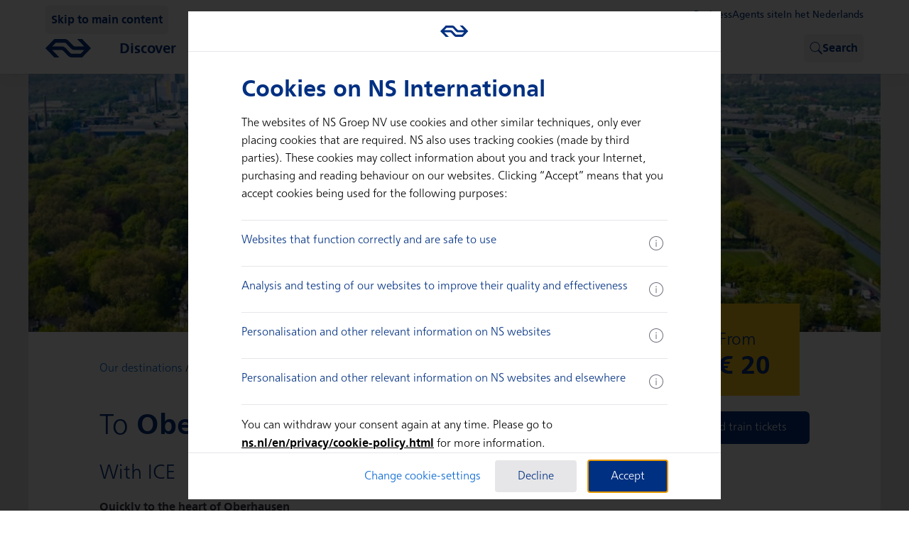

--- FILE ---
content_type: text/html
request_url: https://www.nsinternational.com/en/germany/train-oberhausen
body_size: 16151
content:
<!DOCTYPE html><html lang="en"> <head>
    <title>Train tickets to Oberhausen - from € 20 one way | NS International</title>
    <meta charset="utf-8">
    <meta name="viewport" content="width=device-width, initial-scale=1.0">
    <meta name="language" content="en">
    <meta name="locale" content="en_US">
    <meta name="title" content="Train tickets to Oberhausen - from € 20 one way | NS International">
    <meta name="description" content="Train to Oberhausen ► Comfortable travel with ICE ✓ Arrive in the centre ✓ Book in advance and save money ✓ Book your train ticket to Oberhausen online.">
    <meta name="tags" content="duitsland, oberhausen">
    <meta name="copyright" content="NS International">
    <meta name="company" content="NS International">
    <meta name="mediatype" content="destination">
        <meta name="lead" content="Popular due to Warner Bros Movie World, Sea Life and its Christmas market.">
            <meta name="image" content="https://www.nsinternational.com/upload_mm/5/3/2/129_fullimage_oberhausen%20uitzicht.jpg">
            <meta name="robots" content="index, follow, NOODP">
                    <meta name="tag_land" content="duitsland">
                    <meta name="tag_bestemming" content="oberhausen">
    <meta property="fb:pages" content="194556471746">
    <meta property="og:title" content="Train tickets to Oberhausen - from € 20 one way | NS International">
    <meta property="og:description" content="Train to Oberhausen ► Comfortable travel with ICE ✓ Arrive in the centre ✓ Book in advance and save money ✓ Book your train ticket to Oberhausen online.">
    <meta property="og:url" content="www.nsinternational.com/en">
    <meta property="og:type" content="website">
    <meta property="og:locale" content="en_US">
    <meta property="og:locale:alternate" content="nl_NL">
    <meta property="og:image" content="https://www.nsinternational.com/upload_mm/6/9/3/129_fullimage_oberhausen%20uitzicht_600x245.jpg">
    <meta property="og:image:width" content="600">
    <meta property="og:image:height" content="245">
    <meta name="twitter:card" content="summary_large_image">
    <meta property="twitter:domain" content="https://www.nsinternational.com">
    <meta property="twitter:url" content="https://www.nsinternational.com/en">
    <meta name="twitter:title" content="Train tickets to Oberhausen - from € 20 one way | NS International">
    <meta name="twitter:description" content="Train to Oberhausen ► Comfortable travel with ICE ✓ Arrive in the centre ✓ Book in advance and save money ✓ Book your train ticket to Oberhausen online.">
    <meta name="twitter:image" content="https://www.nsinternational.com/upload_mm/6/9/3/129_fullimage_oberhausen%20uitzicht_600x245.jpg">
    <link rel="canonical" href="https://www.nsinternational.com/en/germany/train-oberhausen">
        <link rel="alternate" href="https://www.nsinternational.com/nl/duitsland/trein-oberhausen" hreflang="x-default">
        <link rel="alternate" href="https://www.nsinternational.com/en/germany/train-oberhausen" hreflang="en">
        <link rel="alternate" href="https://www.nsinternational.com/nl/duitsland/trein-oberhausen" hreflang="nl">
    <link rel="stylesheet" type="text/css" href="/static/elements/en/styles.min.css">
    <link rel="icon" sizes="32x32" href="/static/nsipresentation/logo/favicon.png">
    <link rel="icon" href="/favicon.ico" type="image/x-icon">
    <link rel="shortcut icon" sizes="196x196" href="/static/nsipresentation/logo/favicon-android.png">
    <link rel="apple-touch-icon" sizes="180x180" href="/static/nsipresentation/logo/favicon-apple.png">
<link rel="stylesheet" href="https://static-ns-nl-data.fep-p.cla.ns.nl/apps/nessie/fonts/1.0.1/fonts.css"><link rel="stylesheet" href="https://static-ns-nl-data.fep-p.cla.ns.nl/apps/nessie/cdn/20.4.0/webcomponents/webcomponents.css"><link rel="stylesheet" href="/_assets/site/nsi-theme.CBmfP-ow.css"><script async type="module" src="https://static-ns-nl-data.fep-p.cla.ns.nl/apps/nessie/cdn/20.4.0/webcomponents/webcomponents.esm.js"></script><script async nomodule src="https://static-ns-nl-data.fep-p.cla.ns.nl/apps/nessie/cdn/20.4.0/webcomponents/webcomponents.js"></script> <script type="application/ld+json">{"@context":"https://schema.org","@type":"TrainTrip","provider":[{"@type":"Organization","name":"ICE International"}],"departureStation":{"@type":"TrainStation","name":"Amsterdam Central"},"arrivalStation":{"@type":"TrainStation","name":"Oberhausen Hbf"},"additionalProperty":[{"@type":"PropertyValue","name":"Travel time","value":"1.50 hours"},{"@type":"PropertyValue","name":"Change trains","value":0}],"offers":{"@type":"AggregateOffer","lowPrice":20,"priceCurrency":"EUR","offerCount":1}}</script> <link rel="stylesheet" href="/_assets/site/index.CnKRpHOR.css">
<style>.nsi .nsixc-page__banner{margin-top:0!important}@media print{*{print-color-adjust:exact;-webkit-print-color-adjust:exact}}
</style></head> <body> <script type="module" src="/_assets/site/include-analytics.astro_astro_type_script_index_0_lang.B0xBAxD0.js"></script> <nes-analytics></nes-analytics> <div class="nes-grid nes-max-h-[100dvh] nes-w-full nes-grid-rows-[auto_1fr] nes-overflow-y-hidden print:nes-max-h-[unset]"> <script type="module" src="/_assets/site/index.astro_astro_type_script_index_0_lang.DqytWw0L.js"></script> <header class="no-elements-styling nes-z-[30] nes-min-h-[var(--nsi-header-height)] nes-bg-elevated nes-shadow-navbar"> <nav id="header-menu-root"> <div hidden data-w-assign="eyJoaWRkZW4iOnsic2lnbmFsIjp7InRhZyI6Ik1lZGlhUXVlcmllcyIsInNpZ25hbE5hbWUiOiJmcm9tU2l6ZSQiLCJhcmdzIjpbMl19fX0="> <nes-button class="nes-absolute nes-translate-x-[-100dvw] focus:nes-translate-x-4 focus:nes-translate-y-14 sm:focus:nes-translate-x-24 sm:focus:nes-translate-y-4" compact="true" variant="tertiary" data-w-events="eyJwcmVzcyI6eyJ0YWciOiJNb2JpbGVNZW51TG9naWNNb2RlbCIsImFjdGlvbk5hbWUiOiJvblNraXBUb01haW5Db250ZW50UHJlc3MifX0=" event-data="{&#34;event&#34;:&#34;data&#34;,&#34;category&#34;:&#34;skiplink links&#34;,&#34;action&#34;:&#34;click&#34;}"> Skip to main content </nes-button> <div class="nes-relative"> <div class="nes-container nes-container--narrow nes-flex nes-min-h-14 nes-items-center nes-py-3">  <nes-link nes-title="NS International" event-data="{&#34;event&#34;:&#34;data&#34;,&#34;category&#34;:&#34;header branding links&#34;,&#34;action&#34;:&#34;click&#34;}" data-w-assign="eyJuZXMtaHJlZiI6eyJnZXRWYWx1ZSI6eyJ0YWciOiJMb2dvTW9kZWwiLCJhY3Rpb25OYW1lIjoiZ2V0SHJlZiIsImFyZ3MiOlsiL2VuIl19LCJzZXRNb2RlIjoiYXR0ciJ9fQ==" class="nes-group"> <nes-asset name="ns-logo" resize="100%" color="secondary-default" class="nes-w-[60px] nes-pt-3 nes-transition-colors group-hover:[color:var(--nes-base-color-brand-primary-default)_!important] md:nes-w-[50px] md:nes-pt-0 lg:nes-w-[64px]"></nes-asset> </nes-link> <div class="nes-flex-1"></div> <nes-button class="nsi-display-none-when-hidden nes-mx-2" icon-leading="search" icon-only="true" nes-aria-label="Search" variant="tertiary" hidden="true" data-w-assign="eyJoaWRkZW4iOnsic2lnbmFsIjp7InRhZyI6Ik1vYmlsZU1lbnVMb2dpY01vZGVsIiwic2lnbmFsTmFtZSI6InNlYXJjaEJhckFjdGl2ZSQifX19" data-w-events="eyJwcmVzcyI6eyJ0YWciOiJNb2JpbGVNZW51TG9naWNNb2RlbCIsImFjdGlvbk5hbWUiOiJvblNlYXJjaEJ1dHRvblByZXNzIn19" event-data="{&#34;event&#34;:&#34;data&#34;,&#34;category&#34;:&#34;header search show input&#34;,&#34;action&#34;:&#34;click&#34;}" data-astro-cid-lbsmt45b="true"> Search </nes-button>  <div class="nes-mx-2" data-astro-cid-lbsmt45b>  <style>
    @media (min-width: 360px) and (max-width: 740px) {
      .nsi-user-menu__dropdown {
        right: 32px !important;
      }
    }
  </style> <nsi-user-menu class="nsi" style="margin-left:0" data-astro-cid-lbsmt45b="true"></nsi-user-menu> </div> <nes-button class="nes-ml-2" variant="tertiary" compact="true" data-w-events="eyJwcmVzcyI6eyJ0YWciOiJNb2JpbGVNZW51TG9naWNNb2RlbCIsImFjdGlvbk5hbWUiOiJvbk1lbnVQcmVzcyJ9fQ==" event-data="{&#34;event&#34;:&#34;nav_menu&#34;,&#34;name&#34;:&#34;nav_menu&#34;,&#34;action&#34;:&#34;open | Main menu&#34;}" data-astro-cid-lbsmt45b="true"> Menu </nes-button> </div> <div class="nsi-display-none-when-hidden nes-absolute nes-inset-0 nes-min-h-14 nes-content-center nes-bg-secondary-default" hidden data-w-assign="eyJoaWRkZW4iOnsic2lnbmFsIjp7InRhZyI6Ik1vYmlsZU1lbnVMb2dpY01vZGVsIiwic2lnbmFsTmFtZSI6InNlYXJjaEJhckluYWN0aXZlJCJ9fX0="> <nes-search-input class="nsi-display-none-when-hidden nes-container nes-container--narrow" id="menu-search-input-mobile" nes-id="menu-search-input-mobile" label="Search" placeholder="Type a question or keyword" compact="true" hidden="true" data-w-assign="eyJoaWRkZW4iOnsic2lnbmFsIjp7InRhZyI6Ik1vYmlsZU1lbnVMb2dpY01vZGVsIiwic2lnbmFsTmFtZSI6InNlYXJjaEJhckluYWN0aXZlJCJ9fX0=" data-w-events="[base64]"></nes-search-input> </div> </div> <script type="module" src="/_assets/site/menu-screen.astro_astro_type_script_index_0_lang.Cx33RIoH.js"></script> <nes-animate-slide-toggle id="menu-slide-toggle" class="nes-absolute nes-inset-0 nes-bg-elevated" data-w-assign="eyJhY3RpdmUiOnsic2lnbmFsIjp7InRhZyI6Ik1vYmlsZU1lbnVMb2dpY01vZGVsIiwic2lnbmFsTmFtZSI6Im1lbnVBY3RpdmUkIn19fQ=="> <div class="nes-grid nes-h-full nes-grid-rows-[auto_1fr]"> <div class="nes-container nes-container--narrow nes-flex nes-w-full nes-items-center nes-justify-between nes-shadow-navbar">  <nes-link nes-title="NS International" event-data="{&#34;event&#34;:&#34;data&#34;,&#34;category&#34;:&#34;header branding links&#34;,&#34;action&#34;:&#34;click&#34;}" data-w-assign="eyJuZXMtaHJlZiI6eyJnZXRWYWx1ZSI6eyJ0YWciOiJMb2dvTW9kZWwiLCJhY3Rpb25OYW1lIjoiZ2V0SHJlZiIsImFyZ3MiOlsiL2VuIl19LCJzZXRNb2RlIjoiYXR0ciJ9fQ==" class="nes-py-3 nes-group"> <nes-asset name="ns-logo" resize="100%" color="secondary-default" class="nes-w-[60px] nes-pt-3 nes-transition-colors group-hover:[color:var(--nes-base-color-brand-primary-default)_!important] md:nes-w-[50px] md:nes-pt-0 lg:nes-w-[64px]"></nes-asset> </nes-link> <nes-button icon-leading="close" icon-only="true" nes-aria-label="Close" variant="tertiary" data-w-events="eyJwcmVzcyI6eyJ0YWciOiJNb2JpbGVNZW51TG9naWNNb2RlbCIsImFjdGlvbk5hbWUiOiJvbk1lbnVDbG9zZVByZXNzIn19" event-data="{&#34;event&#34;:&#34;nav_menu&#34;,&#34;name&#34;:&#34;nav_menu&#34;,&#34;action&#34;:&#34;close | Main menu&#34;}"></nes-button> </div> <div class="nes-container nes-container--narrow nes-w-full nes-overflow-y-auto nes-pb-12 nes-pt-8"> <div class="nes-flex nes-flex-col nes-gap-6"> <nes-link stand-alone="true" data-w-events="eyJwcmVzcyI6eyJ0YWciOiJNb2JpbGVNZW51TG9naWNNb2RlbCIsImFjdGlvbk5hbWUiOiJvbk1lbnVJdGVtUHJlc3MiLCJhcmdzIjpbIm1lbnUtbW9iaWxlLTAiLCJEaXNjb3ZlciJdfX0="> <span class="nes-h4">Discover</span> </nes-link><nes-link stand-alone="true" data-w-events="eyJwcmVzcyI6eyJ0YWciOiJNb2JpbGVNZW51TG9naWNNb2RlbCIsImFjdGlvbk5hbWUiOiJvbk1lbnVJdGVtUHJlc3MiLCJhcmdzIjpbIm1lbnUtbW9iaWxlLTEiLCJUcmF2ZWwgaW5mb3JtYXRpb24iXX19"> <span class="nes-h4">Travel information</span> </nes-link><nes-link stand-alone="true" data-w-events="eyJwcmVzcyI6eyJ0YWciOiJNb2JpbGVNZW51TG9naWNNb2RlbCIsImFjdGlvbk5hbWUiOiJvbk1lbnVJdGVtUHJlc3MiLCJhcmdzIjpbIm1lbnUtbW9iaWxlLTIiLCJDdXN0b21lciBzZXJ2aWNlIl19fQ=="> <span class="nes-h4">Customer service</span> </nes-link> <div class="nes-flex nes-max-w-[312px] nes-flex-col nes-gap-6"> <nes-button nes-href="/en/traintickets-v3/#/search" variant="brand" class="nes-mt-4"> Book directly </nes-button> <nes-button nes-href="/en/mynsi/#/dashboard"> My booking </nes-button> </div> <nes-divider class="nes-w-full"></nes-divider> <div class="nes-flex nes-flex-col nes-gap-4"> <nes-link stand-alone="true" icon="arrow-right-xs" data-w-events="eyJwcmVzcyI6eyJ0YWciOiJNb2JpbGVNZW51TG9naWNNb2RlbCIsImFjdGlvbk5hbWUiOiJvbkxhbmd1YWdlU3dpdGNoIiwiYXJncyI6WyIvbmwvZHVpdHNsYW5kL3RyZWluLW9iZXJoYXVzZW4iXX19" event-data="{&#34;event&#34;:&#34;data&#34;,&#34;category&#34;:&#34;shortcuts language switch button&#34;,&#34;action&#34;:&#34;click&#34;,&#34;label&#34;:&#34;/nl/duitsland/trein-oberhausen&#34;}"> In het Nederlands </nes-link> <nes-link nes-href="/en/business" target="_blank" stand-alone="true" icon="arrow-right-xs" event-data="{&#34;event&#34;:&#34;data&#34;,&#34;category&#34;:&#34;business card login button&#34;,&#34;action&#34;:&#34;click&#34;}"> Business </nes-link> </div> </div> </div> </div> </nes-animate-slide-toggle> <script type="module" src="/_assets/site/header-item-screens.astro_astro_type_script_index_0_lang.BnWYUuou.js"></script> <nes-side-drawer nes-id="header-item-screen-0" data-w-assign="eyJhY3RpdmUiOnsic2lnbmFsIjp7InRhZyI6Ik1vYmlsZU1lbnVMb2dpY01vZGVsIiwic2lnbmFsTmFtZSI6ImlzTWVudUl0ZW1BY3RpdmUkIiwiYXJncyI6WyJtZW51LW1vYmlsZS0wIl19fX0=" data-w-events="eyJuZXNPbkhpZGVDb21wbGV0ZSI6eyJ0YWciOiJNb2JpbGVNZW51TG9naWNNb2RlbCIsImFjdGlvbk5hbWUiOiJvbkhlYWRlckl0ZW1TY3JlZW5CYWNrUHJlc3MiLCJhcmdzIjpbIkRpc2NvdmVyIl19fQ==" width="100%" alignment="right"><div class="nes-absolute nes-left-0 nes-top-0 nes-grid nes-max-h-[100dvh] nes-w-full nes-grid-rows-[auto_1fr] nes-overflow-y-hidden"><div class="nes-container nes-container--narrow nes-flex nes-min-h-14 nes-w-full nes-items-center nes-justify-between nes-shadow-navbar"> <nes-button icon-leading="arrow-left" icon-only="true" nes-aria-label="Back" variant="tertiary" data-w-events="eyJwcmVzcyI6eyJ0YWciOiJNb2JpbGVNZW51TG9naWNNb2RlbCIsImFjdGlvbk5hbWUiOiJvbkhlYWRlckl0ZW1TY3JlZW5CYWNrUHJlc3MiLCJhcmdzIjpbIkRpc2NvdmVyIl19fQ==" event-data="{&#34;event&#34;:&#34;nav_menu&#34;,&#34;name&#34;:&#34;nav_menu&#34;,&#34;action&#34;:&#34;close | Discover&#34;}"></nes-button> <h2 class="nes-h3">Discover</h2> <nes-button icon-leading="close" icon-only="true" nes-aria-label="Close" variant="tertiary" data-w-events="eyJwcmVzcyI6eyJ0YWciOiJNb2JpbGVNZW51TG9naWNNb2RlbCIsImFjdGlvbk5hbWUiOiJvbk1lbnVDbG9zZVByZXNzIn19" event-data="{&#34;event&#34;:&#34;nav_menu&#34;,&#34;name&#34;:&#34;nav_menu&#34;,&#34;action&#34;:&#34;close | MainMenu&#34;}"></nes-button> </div><div class="nes-container nes-container--narrow nes-flex nes-w-full nes-flex-col nes-gap-8 nes-overflow-y-auto nes-py-8"> <div class="nes-flex nes-flex-col nes-gap-6">  <h3 class="nes-h3">Discover</h3> <div class="nes-flex nes-flex-col nes-gap-4"> <nes-link stand-alone="true" nes-href="/en/out-and-about" target="_self" event-data="{&#34;event&#34;:&#34;nav_menu&#34;,&#34;name&#34;:&#34;nav_menu&#34;,&#34;action&#34;:&#34;open | Out and about&#34;,&#34;label&#34;:&#34;/en/out-and-about&#34;}">Out and about</nes-link><nes-link stand-alone="true" nes-href="/en/christmas-market" target="_self" event-data="{&#34;event&#34;:&#34;nav_menu&#34;,&#34;name&#34;:&#34;nav_menu&#34;,&#34;action&#34;:&#34;open | Christmas markets&#34;,&#34;label&#34;:&#34;/en/christmas-market&#34;}">Christmas markets</nes-link><nes-link stand-alone="true" nes-href="/en/ski-destinations" target="_self" event-data="{&#34;event&#34;:&#34;nav_menu&#34;,&#34;name&#34;:&#34;nav_menu&#34;,&#34;action&#34;:&#34;open | Ski destinations&#34;,&#34;label&#34;:&#34;/en/ski-destinations&#34;}">Ski destinations</nes-link><nes-link stand-alone="true" nes-href="/en/trains" target="_self" event-data="{&#34;event&#34;:&#34;nav_menu&#34;,&#34;name&#34;:&#34;nav_menu&#34;,&#34;action&#34;:&#34;open | All about trains&#34;,&#34;label&#34;:&#34;/en/trains&#34;}">All about trains</nes-link><nes-link icon="arrow-right-xs" stand-alone="true" nes-href="https://www.nsinternational.com/en/traintickets-v3/#/search" target="_self" event-data="{&#34;event&#34;:&#34;nav_menu&#34;,&#34;name&#34;:&#34;nav_menu&#34;,&#34;action&#34;:&#34;open | Book directly&#34;,&#34;label&#34;:&#34;https://www.nsinternational.com/en/traintickets-v3/#/search&#34;}">Book directly</nes-link><h3 class="nes-h5 nes-mt-4">Low prices</h3><nes-link stand-alone="true" nes-href="/en/great-rates" target="_self" event-data="{&#34;event&#34;:&#34;nav_menu&#34;,&#34;name&#34;:&#34;nav_menu&#34;,&#34;action&#34;:&#34;open | Tips to get the best rates&#34;,&#34;label&#34;:&#34;/en/great-rates&#34;}">Tips to get the best rates</nes-link><nes-link stand-alone="true" nes-href="/en/promotions/train-hotel" target="_self" event-data="{&#34;event&#34;:&#34;nav_menu&#34;,&#34;name&#34;:&#34;nav_menu&#34;,&#34;action&#34;:&#34;open | Train &#38; Hotel package deals&#34;,&#34;label&#34;:&#34;/en/promotions/train-hotel&#34;}">Train &amp; Hotel package deals</nes-link><nes-link stand-alone="true" nes-href="/en/out-and-about/days-out" target="_self" event-data="{&#34;event&#34;:&#34;nav_menu&#34;,&#34;name&#34;:&#34;nav_menu&#34;,&#34;action&#34;:&#34;open | Day trips&#34;,&#34;label&#34;:&#34;/en/out-and-about/days-out&#34;}">Day trips</nes-link><nes-link stand-alone="true" nes-href="/en/subscribe-newsletter" target="_self" event-data="{&#34;event&#34;:&#34;nav_menu&#34;,&#34;name&#34;:&#34;nav_menu&#34;,&#34;action&#34;:&#34;open | Subscribe newsletter&#34;,&#34;label&#34;:&#34;/en/subscribe-newsletter&#34;}">Subscribe newsletter</nes-link><nes-link icon="arrow-right-xs" stand-alone="true" nes-href="/en/promotions" target="_self" event-data="{&#34;event&#34;:&#34;nav_menu&#34;,&#34;name&#34;:&#34;nav_menu&#34;,&#34;action&#34;:&#34;open | All promotions&#34;,&#34;label&#34;:&#34;/en/promotions&#34;}">All promotions</nes-link> </div> </div><div class="nes-flex nes-flex-col nes-gap-6"> <nes-divider></nes-divider> <h3 class="nes-h3">Top destinations</h3> <div class="nes-flex nes-flex-col nes-gap-4"> <nes-link stand-alone="true" nes-href="/en/france/train-paris" target="_self" event-data="{&#34;event&#34;:&#34;nav_menu&#34;,&#34;name&#34;:&#34;nav_menu&#34;,&#34;action&#34;:&#34;open | Paris&#34;,&#34;label&#34;:&#34;/en/france/train-paris&#34;}">Paris</nes-link><nes-link stand-alone="true" nes-href="/en/england/train-london" target="_self" event-data="{&#34;event&#34;:&#34;nav_menu&#34;,&#34;name&#34;:&#34;nav_menu&#34;,&#34;action&#34;:&#34;open | London&#34;,&#34;label&#34;:&#34;/en/england/train-london&#34;}">London</nes-link><nes-link stand-alone="true" nes-href="/en/germany/train-berlin" target="_self" event-data="{&#34;event&#34;:&#34;nav_menu&#34;,&#34;name&#34;:&#34;nav_menu&#34;,&#34;action&#34;:&#34;open | Berlin&#34;,&#34;label&#34;:&#34;/en/germany/train-berlin&#34;}">Berlin</nes-link><nes-link stand-alone="true" nes-href="/en/belgium/train-antwerp" target="_self" event-data="{&#34;event&#34;:&#34;nav_menu&#34;,&#34;name&#34;:&#34;nav_menu&#34;,&#34;action&#34;:&#34;open | Antwerp&#34;,&#34;label&#34;:&#34;/en/belgium/train-antwerp&#34;}">Antwerp</nes-link><nes-link stand-alone="true" nes-href="/en/germany/train-dusseldorf" target="_self" event-data="{&#34;event&#34;:&#34;nav_menu&#34;,&#34;name&#34;:&#34;nav_menu&#34;,&#34;action&#34;:&#34;open | Dusseldorf&#34;,&#34;label&#34;:&#34;/en/germany/train-dusseldorf&#34;}">Dusseldorf</nes-link><nes-link stand-alone="true" nes-href="/en/germany/train-cologne" target="_self" event-data="{&#34;event&#34;:&#34;nav_menu&#34;,&#34;name&#34;:&#34;nav_menu&#34;,&#34;action&#34;:&#34;open | Cologne&#34;,&#34;label&#34;:&#34;/en/germany/train-cologne&#34;}">Cologne</nes-link><nes-link stand-alone="true" nes-href="/en/austria/train-vienna" target="_self" event-data="{&#34;event&#34;:&#34;nav_menu&#34;,&#34;name&#34;:&#34;nav_menu&#34;,&#34;action&#34;:&#34;open | Vienna&#34;,&#34;label&#34;:&#34;/en/austria/train-vienna&#34;}">Vienna</nes-link><nes-link stand-alone="true" nes-href="/en/belgium/train-brussels" target="_self" event-data="{&#34;event&#34;:&#34;nav_menu&#34;,&#34;name&#34;:&#34;nav_menu&#34;,&#34;action&#34;:&#34;open | Brussels&#34;,&#34;label&#34;:&#34;/en/belgium/train-brussels&#34;}">Brussels</nes-link><nes-link stand-alone="true" nes-href="/en/the-netherlands/train-amsterdam" target="_self" event-data="{&#34;event&#34;:&#34;nav_menu&#34;,&#34;name&#34;:&#34;nav_menu&#34;,&#34;action&#34;:&#34;open | Amsterdam&#34;,&#34;label&#34;:&#34;/en/the-netherlands/train-amsterdam&#34;}">Amsterdam</nes-link><nes-link icon="arrow-right-xs" stand-alone="true" nes-href="/en/top-destinations-city-trip-by-train" target="_self" event-data="{&#34;event&#34;:&#34;nav_menu&#34;,&#34;name&#34;:&#34;nav_menu&#34;,&#34;action&#34;:&#34;open | All top destinations&#34;,&#34;label&#34;:&#34;/en/top-destinations-city-trip-by-train&#34;}">All top destinations</nes-link> </div> </div><div class="nes-flex nes-flex-col nes-gap-6"> <nes-divider></nes-divider> <h3 class="nes-h3">Countries</h3> <div class="nes-flex nes-flex-col nes-gap-4"> <nes-link stand-alone="true" nes-href="/en/belgium" target="_self" event-data="{&#34;event&#34;:&#34;nav_menu&#34;,&#34;name&#34;:&#34;nav_menu&#34;,&#34;action&#34;:&#34;open | Belgium&#34;,&#34;label&#34;:&#34;/en/belgium&#34;}">Belgium</nes-link><nes-link stand-alone="true" nes-href="/en/germany" target="_self" event-data="{&#34;event&#34;:&#34;nav_menu&#34;,&#34;name&#34;:&#34;nav_menu&#34;,&#34;action&#34;:&#34;open | Germany&#34;,&#34;label&#34;:&#34;/en/germany&#34;}">Germany</nes-link><nes-link stand-alone="true" nes-href="/en/france" target="_self" event-data="{&#34;event&#34;:&#34;nav_menu&#34;,&#34;name&#34;:&#34;nav_menu&#34;,&#34;action&#34;:&#34;open | France&#34;,&#34;label&#34;:&#34;/en/france&#34;}">France</nes-link><nes-link stand-alone="true" nes-href="/en/austria" target="_self" event-data="{&#34;event&#34;:&#34;nav_menu&#34;,&#34;name&#34;:&#34;nav_menu&#34;,&#34;action&#34;:&#34;open | Austria&#34;,&#34;label&#34;:&#34;/en/austria&#34;}">Austria</nes-link><nes-link stand-alone="true" nes-href="/en/switzerland" target="_self" event-data="{&#34;event&#34;:&#34;nav_menu&#34;,&#34;name&#34;:&#34;nav_menu&#34;,&#34;action&#34;:&#34;open | Switzerland&#34;,&#34;label&#34;:&#34;/en/switzerland&#34;}">Switzerland</nes-link><nes-link stand-alone="true" nes-href="/en/denmark" target="_self" event-data="{&#34;event&#34;:&#34;nav_menu&#34;,&#34;name&#34;:&#34;nav_menu&#34;,&#34;action&#34;:&#34;open | Denmark&#34;,&#34;label&#34;:&#34;/en/denmark&#34;}">Denmark</nes-link><nes-link stand-alone="true" nes-href="/en/england" target="_self" event-data="{&#34;event&#34;:&#34;nav_menu&#34;,&#34;name&#34;:&#34;nav_menu&#34;,&#34;action&#34;:&#34;open | Great Britain&#34;,&#34;label&#34;:&#34;/en/england&#34;}">Great Britain</nes-link><nes-link stand-alone="true" nes-href="/en/italy" target="_self" event-data="{&#34;event&#34;:&#34;nav_menu&#34;,&#34;name&#34;:&#34;nav_menu&#34;,&#34;action&#34;:&#34;open | Italy&#34;,&#34;label&#34;:&#34;/en/italy&#34;}">Italy</nes-link><nes-link stand-alone="true" nes-href="/en/the-netherlands" target="_self" event-data="{&#34;event&#34;:&#34;nav_menu&#34;,&#34;name&#34;:&#34;nav_menu&#34;,&#34;action&#34;:&#34;open | The Netherlands&#34;,&#34;label&#34;:&#34;/en/the-netherlands&#34;}">The Netherlands</nes-link><nes-link icon="arrow-right-xs" stand-alone="true" nes-href="/en/train-destinations-nsinternational" target="_self" event-data="{&#34;event&#34;:&#34;nav_menu&#34;,&#34;name&#34;:&#34;nav_menu&#34;,&#34;action&#34;:&#34;open | All countries&#34;,&#34;label&#34;:&#34;/en/train-destinations-nsinternational&#34;}">All countries</nes-link> </div> </div> </div></div></nes-side-drawer><nes-side-drawer nes-id="header-item-screen-1" data-w-assign="eyJhY3RpdmUiOnsic2lnbmFsIjp7InRhZyI6Ik1vYmlsZU1lbnVMb2dpY01vZGVsIiwic2lnbmFsTmFtZSI6ImlzTWVudUl0ZW1BY3RpdmUkIiwiYXJncyI6WyJtZW51LW1vYmlsZS0xIl19fX0=" data-w-events="eyJuZXNPbkhpZGVDb21wbGV0ZSI6eyJ0YWciOiJNb2JpbGVNZW51TG9naWNNb2RlbCIsImFjdGlvbk5hbWUiOiJvbkhlYWRlckl0ZW1TY3JlZW5CYWNrUHJlc3MiLCJhcmdzIjpbIlRyYXZlbCBpbmZvcm1hdGlvbiJdfX0=" width="100%" alignment="right"><div class="nes-absolute nes-left-0 nes-top-0 nes-grid nes-max-h-[100dvh] nes-w-full nes-grid-rows-[auto_1fr] nes-overflow-y-hidden"><div class="nes-container nes-container--narrow nes-flex nes-min-h-14 nes-w-full nes-items-center nes-justify-between nes-shadow-navbar"> <nes-button icon-leading="arrow-left" icon-only="true" nes-aria-label="Back" variant="tertiary" data-w-events="eyJwcmVzcyI6eyJ0YWciOiJNb2JpbGVNZW51TG9naWNNb2RlbCIsImFjdGlvbk5hbWUiOiJvbkhlYWRlckl0ZW1TY3JlZW5CYWNrUHJlc3MiLCJhcmdzIjpbIlRyYXZlbCBpbmZvcm1hdGlvbiJdfX0=" event-data="{&#34;event&#34;:&#34;nav_menu&#34;,&#34;name&#34;:&#34;nav_menu&#34;,&#34;action&#34;:&#34;close | Travel information&#34;}"></nes-button> <h2 class="nes-h3">Travel information</h2> <nes-button icon-leading="close" icon-only="true" nes-aria-label="Close" variant="tertiary" data-w-events="eyJwcmVzcyI6eyJ0YWciOiJNb2JpbGVNZW51TG9naWNNb2RlbCIsImFjdGlvbk5hbWUiOiJvbk1lbnVDbG9zZVByZXNzIn19" event-data="{&#34;event&#34;:&#34;nav_menu&#34;,&#34;name&#34;:&#34;nav_menu&#34;,&#34;action&#34;:&#34;close | MainMenu&#34;}"></nes-button> </div><div class="nes-container nes-container--narrow nes-flex nes-w-full nes-flex-col nes-gap-8 nes-overflow-y-auto nes-py-8"> <div class="nes-flex nes-flex-col nes-gap-6">  <h3 class="nes-h3">Before you go</h3> <div class="nes-flex nes-flex-col nes-gap-4"> <nes-link stand-alone="true" nes-href="https://www.nsinternational.com/en/overview-service" target="_self" event-data="{&#34;event&#34;:&#34;nav_menu&#34;,&#34;name&#34;:&#34;nav_menu&#34;,&#34;action&#34;:&#34;open | Disruptions and maintenance&#34;,&#34;label&#34;:&#34;https://www.nsinternational.com/en/overview-service&#34;}">Disruptions and maintenance</nes-link><nes-link stand-alone="true" nes-href="/en/buying-train-tickets/cancelling-or-changing-tickets" target="_self" event-data="{&#34;event&#34;:&#34;nav_menu&#34;,&#34;name&#34;:&#34;nav_menu&#34;,&#34;action&#34;:&#34;open | Manage my trip&#34;,&#34;label&#34;:&#34;/en/buying-train-tickets/cancelling-or-changing-tickets&#34;}">Manage my trip</nes-link><nes-link stand-alone="true" nes-href="https://www.nsinternational.com/en/traintickets-v3/#/search" target="_self" event-data="{&#34;event&#34;:&#34;nav_menu&#34;,&#34;name&#34;:&#34;nav_menu&#34;,&#34;action&#34;:&#34;open | Itinerary planner&#34;,&#34;label&#34;:&#34;https://www.nsinternational.com/en/traintickets-v3/#/search&#34;}">Itinerary planner</nes-link><nes-link icon="arrow-right-xs" stand-alone="true" nes-href="/en/travel-information" target="_self" event-data="{&#34;event&#34;:&#34;nav_menu&#34;,&#34;name&#34;:&#34;nav_menu&#34;,&#34;action&#34;:&#34;open | All travel information&#34;,&#34;label&#34;:&#34;/en/travel-information&#34;}">All travel information</nes-link> </div> </div><div class="nes-flex nes-flex-col nes-gap-6"> <nes-divider></nes-divider> <h3 class="nes-h3">Train tickets</h3> <div class="nes-flex nes-flex-col nes-gap-4"> <nes-link stand-alone="true" nes-href="https://www.nsinternational.com/en/traintickets-v3/#/search" target="_self" event-data="{&#34;event&#34;:&#34;nav_menu&#34;,&#34;name&#34;:&#34;nav_menu&#34;,&#34;action&#34;:&#34;open | Find train tickets&#34;,&#34;label&#34;:&#34;https://www.nsinternational.com/en/traintickets-v3/#/search&#34;}">Find train tickets</nes-link><nes-link stand-alone="true" nes-href="/en/buying-tickets/seat-reservation-ice" target="_self" event-data="{&#34;event&#34;:&#34;nav_menu&#34;,&#34;name&#34;:&#34;nav_menu&#34;,&#34;action&#34;:&#34;open | Reserve a seat&#34;,&#34;label&#34;:&#34;/en/buying-tickets/seat-reservation-ice&#34;}">Reserve a seat</nes-link><nes-link stand-alone="true" nes-href="/en/train-fares-and-discounts" target="_self" event-data="{&#34;event&#34;:&#34;nav_menu&#34;,&#34;name&#34;:&#34;nav_menu&#34;,&#34;action&#34;:&#34;open | Fares and discounts&#34;,&#34;label&#34;:&#34;/en/train-fares-and-discounts&#34;}">Fares and discounts</nes-link><nes-link stand-alone="true" nes-href="/en/buying-train-tickets/group-travel" target="_self" event-data="{&#34;event&#34;:&#34;nav_menu&#34;,&#34;name&#34;:&#34;nav_menu&#34;,&#34;action&#34;:&#34;open | Group travel&#34;,&#34;label&#34;:&#34;/en/buying-train-tickets/group-travel&#34;}">Group travel</nes-link><nes-link stand-alone="true" nes-href="/en/global-train-passes/discover-europe-by-using-interrail" target="_self" event-data="{&#34;event&#34;:&#34;nav_menu&#34;,&#34;name&#34;:&#34;nav_menu&#34;,&#34;action&#34;:&#34;open | Across Europe by train: Interrail&#34;,&#34;label&#34;:&#34;/en/global-train-passes/discover-europe-by-using-interrail&#34;}">Across Europe by train: Interrail</nes-link><nes-link stand-alone="true" nes-href="/en/buying-train-tickets/book-domestic-and-international-train-ticket-in-one-go" target="_self" event-data="{&#34;event&#34;:&#34;nav_menu&#34;,&#34;name&#34;:&#34;nav_menu&#34;,&#34;action&#34;:&#34;open | NS subscriptions and international travel&#34;,&#34;label&#34;:&#34;/en/buying-train-tickets/book-domestic-and-international-train-ticket-in-one-go&#34;}">NS subscriptions and international travel</nes-link><nes-link stand-alone="true" nes-href="/en/questions-and-answers" target="_self" event-data="{&#34;event&#34;:&#34;nav_menu&#34;,&#34;name&#34;:&#34;nav_menu&#34;,&#34;action&#34;:&#34;open | Questions and answers&#34;,&#34;label&#34;:&#34;/en/questions-and-answers&#34;}">Questions and answers</nes-link><nes-link icon="arrow-right-xs" stand-alone="true" nes-href="/en/buy-train-tickets" target="_self" event-data="{&#34;event&#34;:&#34;nav_menu&#34;,&#34;name&#34;:&#34;nav_menu&#34;,&#34;action&#34;:&#34;open | All about train tickets&#34;,&#34;label&#34;:&#34;/en/buy-train-tickets&#34;}">All about train tickets</nes-link> </div> </div><div class="nes-flex nes-flex-col nes-gap-6"> <nes-divider></nes-divider> <h3 class="nes-h3">Travel information</h3> <div class="nes-flex nes-flex-col nes-gap-4"> <nes-link stand-alone="true" nes-href="/en/train-fares-and-discounts/travelling-with-children" target="_self" event-data="{&#34;event&#34;:&#34;nav_menu&#34;,&#34;name&#34;:&#34;nav_menu&#34;,&#34;action&#34;:&#34;open | Travelling with children&#34;,&#34;label&#34;:&#34;/en/train-fares-and-discounts/travelling-with-children&#34;}">Travelling with children</nes-link><nes-link stand-alone="true" nes-href="/en/travel-information/before-you-go/luggage" target="_self" event-data="{&#34;event&#34;:&#34;nav_menu&#34;,&#34;name&#34;:&#34;nav_menu&#34;,&#34;action&#34;:&#34;open | Luggage&#34;,&#34;label&#34;:&#34;/en/travel-information/before-you-go/luggage&#34;}">Luggage</nes-link><nes-link stand-alone="true" nes-href="/en/travel-information/before-you-go/transporting-bicycles-on-train" target="_self" event-data="{&#34;event&#34;:&#34;nav_menu&#34;,&#34;name&#34;:&#34;nav_menu&#34;,&#34;action&#34;:&#34;open | Transporting bicycles&#34;,&#34;label&#34;:&#34;/en/travel-information/before-you-go/transporting-bicycles-on-train&#34;}">Transporting bicycles</nes-link><nes-link stand-alone="true" nes-href="/en/travel-information/before-you-go/transporting-pets" target="_self" event-data="{&#34;event&#34;:&#34;nav_menu&#34;,&#34;name&#34;:&#34;nav_menu&#34;,&#34;action&#34;:&#34;open | Transporting pets&#34;,&#34;label&#34;:&#34;/en/travel-information/before-you-go/transporting-pets&#34;}">Transporting pets</nes-link><nes-link stand-alone="true" nes-href="/en/travel-information/before-you-go/passengers-with-impaired-mobility" target="_self" event-data="{&#34;event&#34;:&#34;nav_menu&#34;,&#34;name&#34;:&#34;nav_menu&#34;,&#34;action&#34;:&#34;open | Passengers with impaired mobility&#34;,&#34;label&#34;:&#34;/en/travel-information/before-you-go/passengers-with-impaired-mobility&#34;}">Passengers with impaired mobility</nes-link><h3 class="nes-h5 nes-mt-4">During your trip</h3><nes-link stand-alone="true" nes-href="https://www.nsinternational.com/en/travel-information" target="_self" event-data="{&#34;event&#34;:&#34;nav_menu&#34;,&#34;name&#34;:&#34;nav_menu&#34;,&#34;action&#34;:&#34;open | Which platform does my train leave from&#34;,&#34;label&#34;:&#34;https://www.nsinternational.com/en/travel-information&#34;}">Which platform does my train leave from</nes-link><nes-link stand-alone="true" nes-href="/en/nsinternationalapp" target="_self" event-data="{&#34;event&#34;:&#34;nav_menu&#34;,&#34;name&#34;:&#34;nav_menu&#34;,&#34;action&#34;:&#34;open | NS International App&#34;,&#34;label&#34;:&#34;/en/nsinternationalapp&#34;}">NS International App</nes-link><nes-link stand-alone="true" nes-href="/en/travel-information/during-your-trip/disrupted-journey" target="_self" event-data="{&#34;event&#34;:&#34;nav_menu&#34;,&#34;name&#34;:&#34;nav_menu&#34;,&#34;action&#34;:&#34;open | Disrupted journey&#34;,&#34;label&#34;:&#34;/en/travel-information/during-your-trip/disrupted-journey&#34;}">Disrupted journey</nes-link><nes-link stand-alone="true" nes-href="/en/travel-information/during-your-trip" target="_self" event-data="{&#34;event&#34;:&#34;nav_menu&#34;,&#34;name&#34;:&#34;nav_menu&#34;,&#34;action&#34;:&#34;open | During trip&#34;,&#34;label&#34;:&#34;/en/travel-information/during-your-trip&#34;}">During trip</nes-link> </div> </div> </div></div></nes-side-drawer><nes-side-drawer nes-id="header-item-screen-2" data-w-assign="eyJhY3RpdmUiOnsic2lnbmFsIjp7InRhZyI6Ik1vYmlsZU1lbnVMb2dpY01vZGVsIiwic2lnbmFsTmFtZSI6ImlzTWVudUl0ZW1BY3RpdmUkIiwiYXJncyI6WyJtZW51LW1vYmlsZS0yIl19fX0=" data-w-events="eyJuZXNPbkhpZGVDb21wbGV0ZSI6eyJ0YWciOiJNb2JpbGVNZW51TG9naWNNb2RlbCIsImFjdGlvbk5hbWUiOiJvbkhlYWRlckl0ZW1TY3JlZW5CYWNrUHJlc3MiLCJhcmdzIjpbIkN1c3RvbWVyIHNlcnZpY2UiXX19" width="100%" alignment="right"><div class="nes-absolute nes-left-0 nes-top-0 nes-grid nes-max-h-[100dvh] nes-w-full nes-grid-rows-[auto_1fr] nes-overflow-y-hidden"><div class="nes-container nes-container--narrow nes-flex nes-min-h-14 nes-w-full nes-items-center nes-justify-between nes-shadow-navbar"> <nes-button icon-leading="arrow-left" icon-only="true" nes-aria-label="Back" variant="tertiary" data-w-events="eyJwcmVzcyI6eyJ0YWciOiJNb2JpbGVNZW51TG9naWNNb2RlbCIsImFjdGlvbk5hbWUiOiJvbkhlYWRlckl0ZW1TY3JlZW5CYWNrUHJlc3MiLCJhcmdzIjpbIkN1c3RvbWVyIHNlcnZpY2UiXX19" event-data="{&#34;event&#34;:&#34;nav_menu&#34;,&#34;name&#34;:&#34;nav_menu&#34;,&#34;action&#34;:&#34;close | Customer service&#34;}"></nes-button> <h2 class="nes-h3">Customer service</h2> <nes-button icon-leading="close" icon-only="true" nes-aria-label="Close" variant="tertiary" data-w-events="eyJwcmVzcyI6eyJ0YWciOiJNb2JpbGVNZW51TG9naWNNb2RlbCIsImFjdGlvbk5hbWUiOiJvbk1lbnVDbG9zZVByZXNzIn19" event-data="{&#34;event&#34;:&#34;nav_menu&#34;,&#34;name&#34;:&#34;nav_menu&#34;,&#34;action&#34;:&#34;close | MainMenu&#34;}"></nes-button> </div><div class="nes-container nes-container--narrow nes-flex nes-w-full nes-flex-col nes-gap-8 nes-overflow-y-auto nes-py-8"> <div class="nes-flex nes-flex-col nes-gap-6">  <h3 class="nes-h3">Top 5</h3> <div class="nes-flex nes-flex-col nes-gap-4"> <nes-link stand-alone="true" nes-href="/en/buying-train-tickets/cancelling-or-changing-tickets" target="_self" event-data="{&#34;event&#34;:&#34;nav_menu&#34;,&#34;name&#34;:&#34;nav_menu&#34;,&#34;action&#34;:&#34;open | Cancel or change booking&#34;,&#34;label&#34;:&#34;/en/buying-train-tickets/cancelling-or-changing-tickets&#34;}">Cancel or change booking</nes-link><nes-link stand-alone="true" nes-href="https://www.nsinternational.com/en/overview-service" target="_self" event-data="{&#34;event&#34;:&#34;nav_menu&#34;,&#34;name&#34;:&#34;nav_menu&#34;,&#34;action&#34;:&#34;open | Travel updates&#34;,&#34;label&#34;:&#34;https://www.nsinternational.com/en/overview-service&#34;}">Travel updates</nes-link><nes-link stand-alone="true" nes-href="/en/travel-information/during-your-trip/disrupted-journey" target="_self" event-data="{&#34;event&#34;:&#34;nav_menu&#34;,&#34;name&#34;:&#34;nav_menu&#34;,&#34;action&#34;:&#34;open | Disrupted journey&#34;,&#34;label&#34;:&#34;/en/travel-information/during-your-trip/disrupted-journey&#34;}">Disrupted journey</nes-link><nes-link stand-alone="true" nes-href="/en/after-the-journey/request-money-back" target="_self" event-data="{&#34;event&#34;:&#34;nav_menu&#34;,&#34;name&#34;:&#34;nav_menu&#34;,&#34;action&#34;:&#34;open | Request money back&#34;,&#34;label&#34;:&#34;/en/after-the-journey/request-money-back&#34;}">Request money back</nes-link><nes-link stand-alone="true" nes-href="/en/travel-information/before-you-go/transporting-bicycles-on-train" target="_self" event-data="{&#34;event&#34;:&#34;nav_menu&#34;,&#34;name&#34;:&#34;nav_menu&#34;,&#34;action&#34;:&#34;open | Bicycles on trains&#34;,&#34;label&#34;:&#34;/en/travel-information/before-you-go/transporting-bicycles-on-train&#34;}">Bicycles on trains</nes-link> </div> </div><div class="nes-flex nes-flex-col nes-gap-6"> <nes-divider></nes-divider> <h3 class="nes-h3">All about service</h3> <div class="nes-flex nes-flex-col nes-gap-4"> <nes-link stand-alone="true" nes-href="https://www.nsinternational.com/en/mynsi" target="_self" event-data="{&#34;event&#34;:&#34;nav_menu&#34;,&#34;name&#34;:&#34;nav_menu&#34;,&#34;action&#34;:&#34;open | My NSI&#34;,&#34;label&#34;:&#34;https://www.nsinternational.com/en/mynsi&#34;}">My NSI</nes-link><nes-link stand-alone="true" nes-href="/en/where-to-buy/online-nsinternational" target="_self" event-data="{&#34;event&#34;:&#34;nav_menu&#34;,&#34;name&#34;:&#34;nav_menu&#34;,&#34;action&#34;:&#34;open | Purchasing tickets&#34;,&#34;label&#34;:&#34;/en/where-to-buy/online-nsinternational&#34;}">Purchasing tickets</nes-link><nes-link stand-alone="true" nes-href="/en/buying-train-tickets/cancelling-or-changing-tickets" target="_self" event-data="{&#34;event&#34;:&#34;nav_menu&#34;,&#34;name&#34;:&#34;nav_menu&#34;,&#34;action&#34;:&#34;open | Manage my booking&#34;,&#34;label&#34;:&#34;/en/buying-train-tickets/cancelling-or-changing-tickets&#34;}">Manage my booking</nes-link><nes-link stand-alone="true" nes-href="/en/buying-train-tickets/book-domestic-and-international-train-ticket-in-one-go" target="_self" event-data="{&#34;event&#34;:&#34;nav_menu&#34;,&#34;name&#34;:&#34;nav_menu&#34;,&#34;action&#34;:&#34;open | OV-chipkaart&#34;,&#34;label&#34;:&#34;/en/buying-train-tickets/book-domestic-and-international-train-ticket-in-one-go&#34;}">OV-chipkaart</nes-link><nes-link stand-alone="true" nes-href="/en/buying-train-tickets/ns-business-card-and-international-travel" target="_self" event-data="{&#34;event&#34;:&#34;nav_menu&#34;,&#34;name&#34;:&#34;nav_menu&#34;,&#34;action&#34;:&#34;open | NS-Business Card&#34;,&#34;label&#34;:&#34;/en/buying-train-tickets/ns-business-card-and-international-travel&#34;}">NS-Business Card</nes-link><nes-link stand-alone="true" nes-href="/en/after-the-journey/lost-and-found-objects" target="_self" event-data="{&#34;event&#34;:&#34;nav_menu&#34;,&#34;name&#34;:&#34;nav_menu&#34;,&#34;action&#34;:&#34;open | Lost property&#34;,&#34;label&#34;:&#34;/en/after-the-journey/lost-and-found-objects&#34;}">Lost property</nes-link><nes-link stand-alone="true" nes-href="/en/ns-international-customer-service/submit-complaints" target="_self" event-data="{&#34;event&#34;:&#34;nav_menu&#34;,&#34;name&#34;:&#34;nav_menu&#34;,&#34;action&#34;:&#34;open | Submit complaints&#34;,&#34;label&#34;:&#34;/en/ns-international-customer-service/submit-complaints&#34;}">Submit complaints</nes-link><nes-link stand-alone="true" nes-href="/en/where-to-buy/stations-service-offices" target="_self" event-data="{&#34;event&#34;:&#34;nav_menu&#34;,&#34;name&#34;:&#34;nav_menu&#34;,&#34;action&#34;:&#34;open | Service offices&#34;,&#34;label&#34;:&#34;/en/where-to-buy/stations-service-offices&#34;}">Service offices</nes-link><nes-link stand-alone="true" nes-href="/en/after-the-journey/request-money-back" target="_self" event-data="{&#34;event&#34;:&#34;nav_menu&#34;,&#34;name&#34;:&#34;nav_menu&#34;,&#34;action&#34;:&#34;open | Request money back&#34;,&#34;label&#34;:&#34;/en/after-the-journey/request-money-back&#34;}">Request money back</nes-link><nes-link stand-alone="true" nes-href="/en/questions-and-answers" target="_self" event-data="{&#34;event&#34;:&#34;nav_menu&#34;,&#34;name&#34;:&#34;nav_menu&#34;,&#34;action&#34;:&#34;open | NS International explaiNS&#34;,&#34;label&#34;:&#34;/en/questions-and-answers&#34;}">NS International explaiNS</nes-link><nes-link icon="arrow-right-xs" stand-alone="true" nes-href="/en/service-and-support" target="_self" event-data="{&#34;event&#34;:&#34;nav_menu&#34;,&#34;name&#34;:&#34;nav_menu&#34;,&#34;action&#34;:&#34;open | Service &#38; Support&#34;,&#34;label&#34;:&#34;/en/service-and-support&#34;}">Service &amp; Support</nes-link> </div> </div> </div></div></nes-side-drawer> </div><div hidden data-w-assign="eyJoaWRkZW4iOnsic2lnbmFsIjp7InRhZyI6Ik1lZGlhUXVlcmllcyIsInNpZ25hbE5hbWUiOiJ1bnRpbFNpemUkIiwiYXJncyI6WzJdfX19"> <div class="nsi-menu-header nes-container nes-container--narrow nes-grid nes-grid-rows-[auto_auto] nes-items-center nes-gap-1 nes-py-1 nes-pb-1 nes-pt-2 lg:nes-grid-rows-[auto_56px] lg:nes-gap-2 lg:nes-py-2"> <nes-button class="nes-absolute -nes-translate-y-6 nes-translate-x-[-100dvw] focus:nes-translate-x-24 focus:lg:nes-translate-x-0" compact="true" variant="tertiary" data-w-events="eyJwcmVzcyI6eyJ0YWciOiJEZXNrdG9wTWVudUxvZ2ljTW9kZWwiLCJhY3Rpb25OYW1lIjoib25Ta2lwVG9NYWluQ29udGVudFByZXNzIn19" event-data="{&#34;event&#34;:&#34;data&#34;,&#34;category&#34;:&#34;skiplink links&#34;,&#34;action&#34;:&#34;click&#34;}"> Skip to main content </nes-button> <div class="nsi-menu-logo nes-mt-2 lg:nes-mr-8 lg:nes-mt-2 xl:nes-mr-10"> <script type="module" src="/_assets/site/logo.astro_astro_type_script_index_0_lang.BVKEudEY.js"></script> <nes-link nes-title="NS International" event-data="{&#34;event&#34;:&#34;data&#34;,&#34;category&#34;:&#34;header branding links&#34;,&#34;action&#34;:&#34;click&#34;}" data-w-assign="eyJuZXMtaHJlZiI6eyJnZXRWYWx1ZSI6eyJ0YWciOiJMb2dvTW9kZWwiLCJhY3Rpb25OYW1lIjoiZ2V0SHJlZiIsImFyZ3MiOlsiL2VuIl19LCJzZXRNb2RlIjoiYXR0ciJ9fQ==" class="nes-group"> <nes-asset name="ns-logo" resize="100%" color="secondary-default" class="nes-w-[60px] nes-pt-3 nes-transition-colors group-hover:[color:var(--nes-base-color-brand-primary-default)_!important] md:nes-w-[50px] md:nes-pt-0 lg:nes-w-[64px]"></nes-asset> </nes-link> </div> <div class="nsi-menu-content nes-flex nes-items-center"> <div class="nsi-display-none-when-hidden nes-flex" hidden data-w-assign="eyJoaWRkZW4iOnsic2lnbmFsIjp7InRhZyI6IkRlc2t0b3BNZW51TG9naWNNb2RlbCIsInNpZ25hbE5hbWUiOiJzZWFyY2hCYXJBY3RpdmUkIn19fQ=="> <span role="button" tabindex="0" class="menuitem nes-h4 nes-mr-4 nes-mt-1 nes-cursor-pointer nes-select-none nes-pl-2 nes-pr-2 first:-nes-ml-2 lg:nes-mr-6" data-w-assign="[base64]" data-w-events="[base64]"> Discover </span><span role="button" tabindex="0" class="menuitem nes-h4 nes-mr-4 nes-mt-1 nes-cursor-pointer nes-select-none nes-pl-2 nes-pr-2 first:-nes-ml-2 lg:nes-mr-6" data-w-assign="[base64]" data-w-events="[base64]"> Travel information </span><span role="button" tabindex="0" class="menuitem nes-h4 nes-mr-4 nes-mt-1 nes-cursor-pointer nes-select-none nes-pl-2 nes-pr-2 first:-nes-ml-2 lg:nes-mr-6" data-w-assign="[base64]" data-w-events="[base64]"> Customer service </span> </div> <nes-search-input class="nsi-display-none-when-hidden nes-flex-1" compact="true" id="menu-search-input-desktop" nes-id="menu-search-input-desktop" label="Search" placeholder="Type a question or keyword" hidden="true" data-w-assign="eyJoaWRkZW4iOnsic2lnbmFsIjp7InRhZyI6IkRlc2t0b3BNZW51TG9naWNNb2RlbCIsInNpZ25hbE5hbWUiOiJzZWFyY2hCYXJJbmFjdGl2ZSQifX19" data-w-events="[base64]"></nes-search-input> <div class="nsi-display-none-when-hidden nes-flex-1" hidden data-w-assign="eyJoaWRkZW4iOnsic2lnbmFsIjp7InRhZyI6IkRlc2t0b3BNZW51TG9naWNNb2RlbCIsInNpZ25hbE5hbWUiOiJzZWFyY2hCYXJBY3RpdmUkIn19fQ=="></div> <nes-button class="nsi-display-none-when-hidden nes-ml-3" icon-leading="search" variant="tertiary" nes-aria-label="Search" compact="true" data-w-assign="[base64]" data-w-events="eyJwcmVzcyI6eyJ0YWciOiJEZXNrdG9wTWVudUxvZ2ljTW9kZWwiLCJhY3Rpb25OYW1lIjoib25TZWFyY2hCdXR0b25QcmVzcyJ9fQ==" event-data="{&#34;event&#34;:&#34;data&#34;,&#34;category&#34;:&#34;header search show input&#34;,&#34;action&#34;:&#34;click&#34;}" data-astro-cid-jxh4si4k="true"> Search </nes-button>  <nes-button class="nsi-display-none-when-hidden nes-ml-2" nes-aria-label="Search" compact="true" hidden="true" data-w-assign="eyJoaWRkZW4iOnsic2lnbmFsIjp7InRhZyI6IkRlc2t0b3BNZW51TG9naWNNb2RlbCIsInNpZ25hbE5hbWUiOiJzZWFyY2hCYXJJbmFjdGl2ZSQifX19" data-w-events="eyJwcmVzcyI6eyJ0YWciOiJEZXNrdG9wTWVudUxvZ2ljTW9kZWwiLCJhY3Rpb25OYW1lIjoib25TZWFyY2hJbnB1dEVudGVyIiwiYXJncyI6WyJlbiJdfX0=" data-astro-cid-jxh4si4k="true"> Search </nes-button>  <style>
  .nsi-user-menu__dropdown {
    min-width: 320px;
  }
</style> <nsi-user-menu class="nsi nes-relative" data-w-events="eyJrZXlwcmVzcyI6eyJ0YWciOiJEZXNrdG9wTWVudUxvZ2ljTW9kZWwiLCJhY3Rpb25OYW1lIjoib25Mb2dpbkJ1dHRvblByZXNzIn19" data-astro-cid-jxh4si4k="true"></nsi-user-menu> </div> <div class="nsi-menu-links nes-flex nes-justify-end nes-gap-4"> <nes-link nes-href="/en/business" target="_blank" size="sm" stand-alone="true" event-data="{&#34;event&#34;:&#34;data&#34;,&#34;category&#34;:&#34;business card login button&#34;,&#34;action&#34;:&#34;click&#34;}"> Business </nes-link> <nes-link nes-href="/en/agents" size="sm" stand-alone="true" event-data="{&#34;event&#34;:&#34;data&#34;,&#34;category&#34;:&#34;RAG login button&#34;,&#34;action&#34;:&#34;click&#34;}"> Agents site </nes-link> <nes-link size="sm" stand-alone="true" data-w-events="eyJwcmVzcyI6eyJ0YWciOiJEZXNrdG9wTWVudUxvZ2ljTW9kZWwiLCJhY3Rpb25OYW1lIjoib25MYW5ndWFnZVN3aXRjaCIsImFyZ3MiOlsiL25sL2R1aXRzbGFuZC90cmVpbi1vYmVyaGF1c2VuIl19fQ==" event-data="{&#34;event&#34;:&#34;data&#34;,&#34;category&#34;:&#34;shortcuts language switch button&#34;,&#34;action&#34;:&#34;click&#34;,&#34;label&#34;:&#34;/nl/duitsland/trein-oberhausen&#34;}"> In het Nederlands </nes-link> </div> </div> <nes-animate-slide-toggle class="nes-absolute nes-left-0 nes-max-h-[calc(100%-var(--nsi-header-height))] nes-w-full nes-overflow-y-auto nes-bg-elevated" data-w-assign="eyJhY3RpdmUiOnsic2lnbmFsIjp7InRhZyI6IkRlc2t0b3BNZW51TG9naWNNb2RlbCIsInNpZ25hbE5hbWUiOiJtZW51QWN0aXZlJCJ9fX0=" data-w-events="[base64]"> <div class="nsi-display-none-when-hidden nes-shadow-navbar" hidden data-w-assign="eyJoaWRkZW4iOnsic2lnbmFsIjp7InRhZyI6IkRlc2t0b3BNZW51TG9naWNNb2RlbCIsInNpZ25hbE5hbWUiOiJpc01lbnVJdGVtSGlkZGVuJCIsImFyZ3MiOlsibWVudS1kZXNrdG9wLTAiXX19fQ=="> <div class="nsi-display-none-when-hidden nes-container nes-container--narrow nes-flex nes-flex-wrap nes-gap-8 nes-pb-12 nes-pt-4" hidden data-w-assign="eyJoaWRkZW4iOnsic2lnbmFsIjp7InRhZyI6IkRlc2t0b3BNZW51TG9naWNNb2RlbCIsInNpZ25hbE5hbWUiOiJpc01lbnVJdGVtSGlkZGVuJCIsImFyZ3MiOlsibWVudS1kZXNrdG9wLTAiXX19fQ=="> <div class="nes-flex nes-min-w-[277px] nes-flex-1 nes-flex-col nes-gap-4"><h2 class="nes-h2">Discover</h2><hr class="nes-mb-2 nes-h-[1px] nes-bg-secondary-default"><nes-link stand-alone="true" nes-href="/en/out-and-about" target="_self" event-data="{&#34;event&#34;:&#34;nav_menu&#34;,&#34;name&#34;:&#34;nav_menu&#34;,&#34;action&#34;:&#34;open | Out and about&#34;,&#34;label&#34;:&#34;/en/out-and-about&#34;}">Out and about</nes-link><nes-link stand-alone="true" nes-href="/en/christmas-market" target="_self" event-data="{&#34;event&#34;:&#34;nav_menu&#34;,&#34;name&#34;:&#34;nav_menu&#34;,&#34;action&#34;:&#34;open | Christmas markets&#34;,&#34;label&#34;:&#34;/en/christmas-market&#34;}">Christmas markets</nes-link><nes-link stand-alone="true" nes-href="/en/ski-destinations" target="_self" event-data="{&#34;event&#34;:&#34;nav_menu&#34;,&#34;name&#34;:&#34;nav_menu&#34;,&#34;action&#34;:&#34;open | Ski destinations&#34;,&#34;label&#34;:&#34;/en/ski-destinations&#34;}">Ski destinations</nes-link><nes-link stand-alone="true" nes-href="/en/trains" target="_self" event-data="{&#34;event&#34;:&#34;nav_menu&#34;,&#34;name&#34;:&#34;nav_menu&#34;,&#34;action&#34;:&#34;open | All about trains&#34;,&#34;label&#34;:&#34;/en/trains&#34;}">All about trains</nes-link><nes-link icon="arrow-right-xs" stand-alone="true" nes-href="https://www.nsinternational.com/en/traintickets-v3/#/search" target="_self" event-data="{&#34;event&#34;:&#34;nav_menu&#34;,&#34;name&#34;:&#34;nav_menu&#34;,&#34;action&#34;:&#34;open | Book directly&#34;,&#34;label&#34;:&#34;https://www.nsinternational.com/en/traintickets-v3/#/search&#34;}">Book directly</nes-link><h3 class="nes-h5 nes-mt-4">Low prices</h3><nes-link stand-alone="true" nes-href="/en/great-rates" target="_self" event-data="{&#34;event&#34;:&#34;nav_menu&#34;,&#34;name&#34;:&#34;nav_menu&#34;,&#34;action&#34;:&#34;open | Tips to get the best rates&#34;,&#34;label&#34;:&#34;/en/great-rates&#34;}">Tips to get the best rates</nes-link><nes-link stand-alone="true" nes-href="/en/promotions/train-hotel" target="_self" event-data="{&#34;event&#34;:&#34;nav_menu&#34;,&#34;name&#34;:&#34;nav_menu&#34;,&#34;action&#34;:&#34;open | Train &#38; Hotel package deals&#34;,&#34;label&#34;:&#34;/en/promotions/train-hotel&#34;}">Train &amp; Hotel package deals</nes-link><nes-link stand-alone="true" nes-href="/en/out-and-about/days-out" target="_self" event-data="{&#34;event&#34;:&#34;nav_menu&#34;,&#34;name&#34;:&#34;nav_menu&#34;,&#34;action&#34;:&#34;open | Day trips&#34;,&#34;label&#34;:&#34;/en/out-and-about/days-out&#34;}">Day trips</nes-link><nes-link stand-alone="true" nes-href="/en/subscribe-newsletter" target="_self" event-data="{&#34;event&#34;:&#34;nav_menu&#34;,&#34;name&#34;:&#34;nav_menu&#34;,&#34;action&#34;:&#34;open | Subscribe newsletter&#34;,&#34;label&#34;:&#34;/en/subscribe-newsletter&#34;}">Subscribe newsletter</nes-link><nes-link icon="arrow-right-xs" stand-alone="true" nes-href="/en/promotions" target="_self" event-data="{&#34;event&#34;:&#34;nav_menu&#34;,&#34;name&#34;:&#34;nav_menu&#34;,&#34;action&#34;:&#34;open | All promotions&#34;,&#34;label&#34;:&#34;/en/promotions&#34;}">All promotions</nes-link></div><div class="nes-flex nes-min-w-[277px] nes-flex-1 nes-flex-col nes-gap-4"><h2 class="nes-h2">Top destinations</h2><hr class="nes-mb-2 nes-h-[1px] nes-bg-secondary-default"><nes-link stand-alone="true" nes-href="/en/france/train-paris" target="_self" event-data="{&#34;event&#34;:&#34;nav_menu&#34;,&#34;name&#34;:&#34;nav_menu&#34;,&#34;action&#34;:&#34;open | Paris&#34;,&#34;label&#34;:&#34;/en/france/train-paris&#34;}">Paris</nes-link><nes-link stand-alone="true" nes-href="/en/england/train-london" target="_self" event-data="{&#34;event&#34;:&#34;nav_menu&#34;,&#34;name&#34;:&#34;nav_menu&#34;,&#34;action&#34;:&#34;open | London&#34;,&#34;label&#34;:&#34;/en/england/train-london&#34;}">London</nes-link><nes-link stand-alone="true" nes-href="/en/germany/train-berlin" target="_self" event-data="{&#34;event&#34;:&#34;nav_menu&#34;,&#34;name&#34;:&#34;nav_menu&#34;,&#34;action&#34;:&#34;open | Berlin&#34;,&#34;label&#34;:&#34;/en/germany/train-berlin&#34;}">Berlin</nes-link><nes-link stand-alone="true" nes-href="/en/belgium/train-antwerp" target="_self" event-data="{&#34;event&#34;:&#34;nav_menu&#34;,&#34;name&#34;:&#34;nav_menu&#34;,&#34;action&#34;:&#34;open | Antwerp&#34;,&#34;label&#34;:&#34;/en/belgium/train-antwerp&#34;}">Antwerp</nes-link><nes-link stand-alone="true" nes-href="/en/germany/train-dusseldorf" target="_self" event-data="{&#34;event&#34;:&#34;nav_menu&#34;,&#34;name&#34;:&#34;nav_menu&#34;,&#34;action&#34;:&#34;open | Dusseldorf&#34;,&#34;label&#34;:&#34;/en/germany/train-dusseldorf&#34;}">Dusseldorf</nes-link><nes-link stand-alone="true" nes-href="/en/germany/train-cologne" target="_self" event-data="{&#34;event&#34;:&#34;nav_menu&#34;,&#34;name&#34;:&#34;nav_menu&#34;,&#34;action&#34;:&#34;open | Cologne&#34;,&#34;label&#34;:&#34;/en/germany/train-cologne&#34;}">Cologne</nes-link><nes-link stand-alone="true" nes-href="/en/austria/train-vienna" target="_self" event-data="{&#34;event&#34;:&#34;nav_menu&#34;,&#34;name&#34;:&#34;nav_menu&#34;,&#34;action&#34;:&#34;open | Vienna&#34;,&#34;label&#34;:&#34;/en/austria/train-vienna&#34;}">Vienna</nes-link><nes-link stand-alone="true" nes-href="/en/belgium/train-brussels" target="_self" event-data="{&#34;event&#34;:&#34;nav_menu&#34;,&#34;name&#34;:&#34;nav_menu&#34;,&#34;action&#34;:&#34;open | Brussels&#34;,&#34;label&#34;:&#34;/en/belgium/train-brussels&#34;}">Brussels</nes-link><nes-link stand-alone="true" nes-href="/en/the-netherlands/train-amsterdam" target="_self" event-data="{&#34;event&#34;:&#34;nav_menu&#34;,&#34;name&#34;:&#34;nav_menu&#34;,&#34;action&#34;:&#34;open | Amsterdam&#34;,&#34;label&#34;:&#34;/en/the-netherlands/train-amsterdam&#34;}">Amsterdam</nes-link><nes-link icon="arrow-right-xs" stand-alone="true" nes-href="/en/top-destinations-city-trip-by-train" target="_self" event-data="{&#34;event&#34;:&#34;nav_menu&#34;,&#34;name&#34;:&#34;nav_menu&#34;,&#34;action&#34;:&#34;open | All top destinations&#34;,&#34;label&#34;:&#34;/en/top-destinations-city-trip-by-train&#34;}">All top destinations</nes-link></div><div class="nes-flex nes-min-w-[277px] nes-flex-1 nes-flex-col nes-gap-4"><h2 class="nes-h2">Countries</h2><hr class="nes-mb-2 nes-h-[1px] nes-bg-secondary-default"><nes-link stand-alone="true" nes-href="/en/belgium" target="_self" event-data="{&#34;event&#34;:&#34;nav_menu&#34;,&#34;name&#34;:&#34;nav_menu&#34;,&#34;action&#34;:&#34;open | Belgium&#34;,&#34;label&#34;:&#34;/en/belgium&#34;}">Belgium</nes-link><nes-link stand-alone="true" nes-href="/en/germany" target="_self" event-data="{&#34;event&#34;:&#34;nav_menu&#34;,&#34;name&#34;:&#34;nav_menu&#34;,&#34;action&#34;:&#34;open | Germany&#34;,&#34;label&#34;:&#34;/en/germany&#34;}">Germany</nes-link><nes-link stand-alone="true" nes-href="/en/france" target="_self" event-data="{&#34;event&#34;:&#34;nav_menu&#34;,&#34;name&#34;:&#34;nav_menu&#34;,&#34;action&#34;:&#34;open | France&#34;,&#34;label&#34;:&#34;/en/france&#34;}">France</nes-link><nes-link stand-alone="true" nes-href="/en/austria" target="_self" event-data="{&#34;event&#34;:&#34;nav_menu&#34;,&#34;name&#34;:&#34;nav_menu&#34;,&#34;action&#34;:&#34;open | Austria&#34;,&#34;label&#34;:&#34;/en/austria&#34;}">Austria</nes-link><nes-link stand-alone="true" nes-href="/en/switzerland" target="_self" event-data="{&#34;event&#34;:&#34;nav_menu&#34;,&#34;name&#34;:&#34;nav_menu&#34;,&#34;action&#34;:&#34;open | Switzerland&#34;,&#34;label&#34;:&#34;/en/switzerland&#34;}">Switzerland</nes-link><nes-link stand-alone="true" nes-href="/en/denmark" target="_self" event-data="{&#34;event&#34;:&#34;nav_menu&#34;,&#34;name&#34;:&#34;nav_menu&#34;,&#34;action&#34;:&#34;open | Denmark&#34;,&#34;label&#34;:&#34;/en/denmark&#34;}">Denmark</nes-link><nes-link stand-alone="true" nes-href="/en/england" target="_self" event-data="{&#34;event&#34;:&#34;nav_menu&#34;,&#34;name&#34;:&#34;nav_menu&#34;,&#34;action&#34;:&#34;open | Great Britain&#34;,&#34;label&#34;:&#34;/en/england&#34;}">Great Britain</nes-link><nes-link stand-alone="true" nes-href="/en/italy" target="_self" event-data="{&#34;event&#34;:&#34;nav_menu&#34;,&#34;name&#34;:&#34;nav_menu&#34;,&#34;action&#34;:&#34;open | Italy&#34;,&#34;label&#34;:&#34;/en/italy&#34;}">Italy</nes-link><nes-link stand-alone="true" nes-href="/en/the-netherlands" target="_self" event-data="{&#34;event&#34;:&#34;nav_menu&#34;,&#34;name&#34;:&#34;nav_menu&#34;,&#34;action&#34;:&#34;open | The Netherlands&#34;,&#34;label&#34;:&#34;/en/the-netherlands&#34;}">The Netherlands</nes-link><nes-link icon="arrow-right-xs" stand-alone="true" nes-href="/en/train-destinations-nsinternational" target="_self" event-data="{&#34;event&#34;:&#34;nav_menu&#34;,&#34;name&#34;:&#34;nav_menu&#34;,&#34;action&#34;:&#34;open | All countries&#34;,&#34;label&#34;:&#34;/en/train-destinations-nsinternational&#34;}">All countries</nes-link></div> </div> </div><div class="nsi-display-none-when-hidden nes-shadow-navbar" hidden data-w-assign="eyJoaWRkZW4iOnsic2lnbmFsIjp7InRhZyI6IkRlc2t0b3BNZW51TG9naWNNb2RlbCIsInNpZ25hbE5hbWUiOiJpc01lbnVJdGVtSGlkZGVuJCIsImFyZ3MiOlsibWVudS1kZXNrdG9wLTEiXX19fQ=="> <div class="nsi-display-none-when-hidden nes-container nes-container--narrow nes-flex nes-flex-wrap nes-gap-8 nes-pb-12 nes-pt-4" hidden data-w-assign="eyJoaWRkZW4iOnsic2lnbmFsIjp7InRhZyI6IkRlc2t0b3BNZW51TG9naWNNb2RlbCIsInNpZ25hbE5hbWUiOiJpc01lbnVJdGVtSGlkZGVuJCIsImFyZ3MiOlsibWVudS1kZXNrdG9wLTEiXX19fQ=="> <div class="nes-flex nes-min-w-[277px] nes-flex-1 nes-flex-col nes-gap-4"><h2 class="nes-h2">Before you go</h2><hr class="nes-mb-2 nes-h-[1px] nes-bg-secondary-default"><nes-link stand-alone="true" nes-href="https://www.nsinternational.com/en/overview-service" target="_self" event-data="{&#34;event&#34;:&#34;nav_menu&#34;,&#34;name&#34;:&#34;nav_menu&#34;,&#34;action&#34;:&#34;open | Disruptions and maintenance&#34;,&#34;label&#34;:&#34;https://www.nsinternational.com/en/overview-service&#34;}">Disruptions and maintenance</nes-link><nes-link stand-alone="true" nes-href="/en/buying-train-tickets/cancelling-or-changing-tickets" target="_self" event-data="{&#34;event&#34;:&#34;nav_menu&#34;,&#34;name&#34;:&#34;nav_menu&#34;,&#34;action&#34;:&#34;open | Manage my trip&#34;,&#34;label&#34;:&#34;/en/buying-train-tickets/cancelling-or-changing-tickets&#34;}">Manage my trip</nes-link><nes-link stand-alone="true" nes-href="https://www.nsinternational.com/en/traintickets-v3/#/search" target="_self" event-data="{&#34;event&#34;:&#34;nav_menu&#34;,&#34;name&#34;:&#34;nav_menu&#34;,&#34;action&#34;:&#34;open | Itinerary planner&#34;,&#34;label&#34;:&#34;https://www.nsinternational.com/en/traintickets-v3/#/search&#34;}">Itinerary planner</nes-link><nes-link icon="arrow-right-xs" stand-alone="true" nes-href="/en/travel-information" target="_self" event-data="{&#34;event&#34;:&#34;nav_menu&#34;,&#34;name&#34;:&#34;nav_menu&#34;,&#34;action&#34;:&#34;open | All travel information&#34;,&#34;label&#34;:&#34;/en/travel-information&#34;}">All travel information</nes-link></div><div class="nes-flex nes-min-w-[277px] nes-flex-1 nes-flex-col nes-gap-4"><h2 class="nes-h2">Train tickets</h2><hr class="nes-mb-2 nes-h-[1px] nes-bg-secondary-default"><nes-link stand-alone="true" nes-href="https://www.nsinternational.com/en/traintickets-v3/#/search" target="_self" event-data="{&#34;event&#34;:&#34;nav_menu&#34;,&#34;name&#34;:&#34;nav_menu&#34;,&#34;action&#34;:&#34;open | Find train tickets&#34;,&#34;label&#34;:&#34;https://www.nsinternational.com/en/traintickets-v3/#/search&#34;}">Find train tickets</nes-link><nes-link stand-alone="true" nes-href="/en/buying-tickets/seat-reservation-ice" target="_self" event-data="{&#34;event&#34;:&#34;nav_menu&#34;,&#34;name&#34;:&#34;nav_menu&#34;,&#34;action&#34;:&#34;open | Reserve a seat&#34;,&#34;label&#34;:&#34;/en/buying-tickets/seat-reservation-ice&#34;}">Reserve a seat</nes-link><nes-link stand-alone="true" nes-href="/en/train-fares-and-discounts" target="_self" event-data="{&#34;event&#34;:&#34;nav_menu&#34;,&#34;name&#34;:&#34;nav_menu&#34;,&#34;action&#34;:&#34;open | Fares and discounts&#34;,&#34;label&#34;:&#34;/en/train-fares-and-discounts&#34;}">Fares and discounts</nes-link><nes-link stand-alone="true" nes-href="/en/buying-train-tickets/group-travel" target="_self" event-data="{&#34;event&#34;:&#34;nav_menu&#34;,&#34;name&#34;:&#34;nav_menu&#34;,&#34;action&#34;:&#34;open | Group travel&#34;,&#34;label&#34;:&#34;/en/buying-train-tickets/group-travel&#34;}">Group travel</nes-link><nes-link stand-alone="true" nes-href="/en/global-train-passes/discover-europe-by-using-interrail" target="_self" event-data="{&#34;event&#34;:&#34;nav_menu&#34;,&#34;name&#34;:&#34;nav_menu&#34;,&#34;action&#34;:&#34;open | Across Europe by train: Interrail&#34;,&#34;label&#34;:&#34;/en/global-train-passes/discover-europe-by-using-interrail&#34;}">Across Europe by train: Interrail</nes-link><nes-link stand-alone="true" nes-href="/en/buying-train-tickets/book-domestic-and-international-train-ticket-in-one-go" target="_self" event-data="{&#34;event&#34;:&#34;nav_menu&#34;,&#34;name&#34;:&#34;nav_menu&#34;,&#34;action&#34;:&#34;open | NS subscriptions and international travel&#34;,&#34;label&#34;:&#34;/en/buying-train-tickets/book-domestic-and-international-train-ticket-in-one-go&#34;}">NS subscriptions and international travel</nes-link><nes-link stand-alone="true" nes-href="/en/questions-and-answers" target="_self" event-data="{&#34;event&#34;:&#34;nav_menu&#34;,&#34;name&#34;:&#34;nav_menu&#34;,&#34;action&#34;:&#34;open | Questions and answers&#34;,&#34;label&#34;:&#34;/en/questions-and-answers&#34;}">Questions and answers</nes-link><nes-link icon="arrow-right-xs" stand-alone="true" nes-href="/en/buy-train-tickets" target="_self" event-data="{&#34;event&#34;:&#34;nav_menu&#34;,&#34;name&#34;:&#34;nav_menu&#34;,&#34;action&#34;:&#34;open | All about train tickets&#34;,&#34;label&#34;:&#34;/en/buy-train-tickets&#34;}">All about train tickets</nes-link></div><div class="nes-flex nes-min-w-[277px] nes-flex-1 nes-flex-col nes-gap-4"><h2 class="nes-h2">Travel information</h2><hr class="nes-mb-2 nes-h-[1px] nes-bg-secondary-default"><nes-link stand-alone="true" nes-href="/en/train-fares-and-discounts/travelling-with-children" target="_self" event-data="{&#34;event&#34;:&#34;nav_menu&#34;,&#34;name&#34;:&#34;nav_menu&#34;,&#34;action&#34;:&#34;open | Travelling with children&#34;,&#34;label&#34;:&#34;/en/train-fares-and-discounts/travelling-with-children&#34;}">Travelling with children</nes-link><nes-link stand-alone="true" nes-href="/en/travel-information/before-you-go/luggage" target="_self" event-data="{&#34;event&#34;:&#34;nav_menu&#34;,&#34;name&#34;:&#34;nav_menu&#34;,&#34;action&#34;:&#34;open | Luggage&#34;,&#34;label&#34;:&#34;/en/travel-information/before-you-go/luggage&#34;}">Luggage</nes-link><nes-link stand-alone="true" nes-href="/en/travel-information/before-you-go/transporting-bicycles-on-train" target="_self" event-data="{&#34;event&#34;:&#34;nav_menu&#34;,&#34;name&#34;:&#34;nav_menu&#34;,&#34;action&#34;:&#34;open | Transporting bicycles&#34;,&#34;label&#34;:&#34;/en/travel-information/before-you-go/transporting-bicycles-on-train&#34;}">Transporting bicycles</nes-link><nes-link stand-alone="true" nes-href="/en/travel-information/before-you-go/transporting-pets" target="_self" event-data="{&#34;event&#34;:&#34;nav_menu&#34;,&#34;name&#34;:&#34;nav_menu&#34;,&#34;action&#34;:&#34;open | Transporting pets&#34;,&#34;label&#34;:&#34;/en/travel-information/before-you-go/transporting-pets&#34;}">Transporting pets</nes-link><nes-link stand-alone="true" nes-href="/en/travel-information/before-you-go/passengers-with-impaired-mobility" target="_self" event-data="{&#34;event&#34;:&#34;nav_menu&#34;,&#34;name&#34;:&#34;nav_menu&#34;,&#34;action&#34;:&#34;open | Passengers with impaired mobility&#34;,&#34;label&#34;:&#34;/en/travel-information/before-you-go/passengers-with-impaired-mobility&#34;}">Passengers with impaired mobility</nes-link><h3 class="nes-h5 nes-mt-4">During your trip</h3><nes-link stand-alone="true" nes-href="https://www.nsinternational.com/en/travel-information" target="_self" event-data="{&#34;event&#34;:&#34;nav_menu&#34;,&#34;name&#34;:&#34;nav_menu&#34;,&#34;action&#34;:&#34;open | Which platform does my train leave from&#34;,&#34;label&#34;:&#34;https://www.nsinternational.com/en/travel-information&#34;}">Which platform does my train leave from</nes-link><nes-link stand-alone="true" nes-href="/en/nsinternationalapp" target="_self" event-data="{&#34;event&#34;:&#34;nav_menu&#34;,&#34;name&#34;:&#34;nav_menu&#34;,&#34;action&#34;:&#34;open | NS International App&#34;,&#34;label&#34;:&#34;/en/nsinternationalapp&#34;}">NS International App</nes-link><nes-link stand-alone="true" nes-href="/en/travel-information/during-your-trip/disrupted-journey" target="_self" event-data="{&#34;event&#34;:&#34;nav_menu&#34;,&#34;name&#34;:&#34;nav_menu&#34;,&#34;action&#34;:&#34;open | Disrupted journey&#34;,&#34;label&#34;:&#34;/en/travel-information/during-your-trip/disrupted-journey&#34;}">Disrupted journey</nes-link><nes-link stand-alone="true" nes-href="/en/travel-information/during-your-trip" target="_self" event-data="{&#34;event&#34;:&#34;nav_menu&#34;,&#34;name&#34;:&#34;nav_menu&#34;,&#34;action&#34;:&#34;open | During trip&#34;,&#34;label&#34;:&#34;/en/travel-information/during-your-trip&#34;}">During trip</nes-link></div> </div> </div><div class="nsi-display-none-when-hidden nes-shadow-navbar" hidden data-w-assign="eyJoaWRkZW4iOnsic2lnbmFsIjp7InRhZyI6IkRlc2t0b3BNZW51TG9naWNNb2RlbCIsInNpZ25hbE5hbWUiOiJpc01lbnVJdGVtSGlkZGVuJCIsImFyZ3MiOlsibWVudS1kZXNrdG9wLTIiXX19fQ=="> <div class="nsi-display-none-when-hidden nes-container nes-container--narrow nes-flex nes-flex-wrap nes-gap-8 nes-pb-12 nes-pt-4" hidden data-w-assign="eyJoaWRkZW4iOnsic2lnbmFsIjp7InRhZyI6IkRlc2t0b3BNZW51TG9naWNNb2RlbCIsInNpZ25hbE5hbWUiOiJpc01lbnVJdGVtSGlkZGVuJCIsImFyZ3MiOlsibWVudS1kZXNrdG9wLTIiXX19fQ=="> <div class="nes-flex nes-min-w-[277px] nes-flex-1 nes-flex-col nes-gap-4"><h2 class="nes-h2">Top 5</h2><hr class="nes-mb-2 nes-h-[1px] nes-bg-secondary-default"><nes-link stand-alone="true" nes-href="/en/buying-train-tickets/cancelling-or-changing-tickets" target="_self" event-data="{&#34;event&#34;:&#34;nav_menu&#34;,&#34;name&#34;:&#34;nav_menu&#34;,&#34;action&#34;:&#34;open | Cancel or change booking&#34;,&#34;label&#34;:&#34;/en/buying-train-tickets/cancelling-or-changing-tickets&#34;}">Cancel or change booking</nes-link><nes-link stand-alone="true" nes-href="https://www.nsinternational.com/en/overview-service" target="_self" event-data="{&#34;event&#34;:&#34;nav_menu&#34;,&#34;name&#34;:&#34;nav_menu&#34;,&#34;action&#34;:&#34;open | Travel updates&#34;,&#34;label&#34;:&#34;https://www.nsinternational.com/en/overview-service&#34;}">Travel updates</nes-link><nes-link stand-alone="true" nes-href="/en/travel-information/during-your-trip/disrupted-journey" target="_self" event-data="{&#34;event&#34;:&#34;nav_menu&#34;,&#34;name&#34;:&#34;nav_menu&#34;,&#34;action&#34;:&#34;open | Disrupted journey&#34;,&#34;label&#34;:&#34;/en/travel-information/during-your-trip/disrupted-journey&#34;}">Disrupted journey</nes-link><nes-link stand-alone="true" nes-href="/en/after-the-journey/request-money-back" target="_self" event-data="{&#34;event&#34;:&#34;nav_menu&#34;,&#34;name&#34;:&#34;nav_menu&#34;,&#34;action&#34;:&#34;open | Request money back&#34;,&#34;label&#34;:&#34;/en/after-the-journey/request-money-back&#34;}">Request money back</nes-link><nes-link stand-alone="true" nes-href="/en/travel-information/before-you-go/transporting-bicycles-on-train" target="_self" event-data="{&#34;event&#34;:&#34;nav_menu&#34;,&#34;name&#34;:&#34;nav_menu&#34;,&#34;action&#34;:&#34;open | Bicycles on trains&#34;,&#34;label&#34;:&#34;/en/travel-information/before-you-go/transporting-bicycles-on-train&#34;}">Bicycles on trains</nes-link></div><div class="nes-flex nes-flex-grow nes-flex-col nes-gap-4"><h2 class="nes-h2">All about service</h2><hr class="nes-mb-2 nes-h-[1px] nes-bg-secondary-default"><div class="nes-flex nes-flex-wrap nes-gap-4"><div class="nes-flex nes-min-w-[277px] nes-flex-auto nes-flex-col nes-gap-4"><nes-link stand-alone="true" nes-href="https://www.nsinternational.com/en/mynsi" target="_self" event-data="{&#34;event&#34;:&#34;nav_menu&#34;,&#34;name&#34;:&#34;nav_menu&#34;,&#34;action&#34;:&#34;open | My NSI&#34;,&#34;label&#34;:&#34;https://www.nsinternational.com/en/mynsi&#34;}">My NSI</nes-link><nes-link stand-alone="true" nes-href="/en/where-to-buy/online-nsinternational" target="_self" event-data="{&#34;event&#34;:&#34;nav_menu&#34;,&#34;name&#34;:&#34;nav_menu&#34;,&#34;action&#34;:&#34;open | Purchasing tickets&#34;,&#34;label&#34;:&#34;/en/where-to-buy/online-nsinternational&#34;}">Purchasing tickets</nes-link><nes-link stand-alone="true" nes-href="/en/buying-train-tickets/cancelling-or-changing-tickets" target="_self" event-data="{&#34;event&#34;:&#34;nav_menu&#34;,&#34;name&#34;:&#34;nav_menu&#34;,&#34;action&#34;:&#34;open | Manage my booking&#34;,&#34;label&#34;:&#34;/en/buying-train-tickets/cancelling-or-changing-tickets&#34;}">Manage my booking</nes-link><nes-link stand-alone="true" nes-href="/en/buying-train-tickets/book-domestic-and-international-train-ticket-in-one-go" target="_self" event-data="{&#34;event&#34;:&#34;nav_menu&#34;,&#34;name&#34;:&#34;nav_menu&#34;,&#34;action&#34;:&#34;open | OV-chipkaart&#34;,&#34;label&#34;:&#34;/en/buying-train-tickets/book-domestic-and-international-train-ticket-in-one-go&#34;}">OV-chipkaart</nes-link><nes-link stand-alone="true" nes-href="/en/buying-train-tickets/ns-business-card-and-international-travel" target="_self" event-data="{&#34;event&#34;:&#34;nav_menu&#34;,&#34;name&#34;:&#34;nav_menu&#34;,&#34;action&#34;:&#34;open | NS-Business Card&#34;,&#34;label&#34;:&#34;/en/buying-train-tickets/ns-business-card-and-international-travel&#34;}">NS-Business Card</nes-link><nes-link stand-alone="true" nes-href="/en/after-the-journey/lost-and-found-objects" target="_self" event-data="{&#34;event&#34;:&#34;nav_menu&#34;,&#34;name&#34;:&#34;nav_menu&#34;,&#34;action&#34;:&#34;open | Lost property&#34;,&#34;label&#34;:&#34;/en/after-the-journey/lost-and-found-objects&#34;}">Lost property</nes-link></div><div class="nes-flex nes-min-w-[277px] nes-flex-auto nes-flex-col nes-gap-4"><nes-link stand-alone="true" nes-href="/en/ns-international-customer-service/submit-complaints" target="_self" event-data="{&#34;event&#34;:&#34;nav_menu&#34;,&#34;name&#34;:&#34;nav_menu&#34;,&#34;action&#34;:&#34;open | Submit complaints&#34;,&#34;label&#34;:&#34;/en/ns-international-customer-service/submit-complaints&#34;}">Submit complaints</nes-link><nes-link stand-alone="true" nes-href="/en/where-to-buy/stations-service-offices" target="_self" event-data="{&#34;event&#34;:&#34;nav_menu&#34;,&#34;name&#34;:&#34;nav_menu&#34;,&#34;action&#34;:&#34;open | Service offices&#34;,&#34;label&#34;:&#34;/en/where-to-buy/stations-service-offices&#34;}">Service offices</nes-link><nes-link stand-alone="true" nes-href="/en/after-the-journey/request-money-back" target="_self" event-data="{&#34;event&#34;:&#34;nav_menu&#34;,&#34;name&#34;:&#34;nav_menu&#34;,&#34;action&#34;:&#34;open | Request money back&#34;,&#34;label&#34;:&#34;/en/after-the-journey/request-money-back&#34;}">Request money back</nes-link><nes-link stand-alone="true" nes-href="/en/questions-and-answers" target="_self" event-data="{&#34;event&#34;:&#34;nav_menu&#34;,&#34;name&#34;:&#34;nav_menu&#34;,&#34;action&#34;:&#34;open | NS International explaiNS&#34;,&#34;label&#34;:&#34;/en/questions-and-answers&#34;}">NS International explaiNS</nes-link><nes-link icon="arrow-right-xs" stand-alone="true" nes-href="/en/service-and-support" target="_self" event-data="{&#34;event&#34;:&#34;nav_menu&#34;,&#34;name&#34;:&#34;nav_menu&#34;,&#34;action&#34;:&#34;open | Service &#38; Support&#34;,&#34;label&#34;:&#34;/en/service-and-support&#34;}">Service &amp; Support</nes-link></div></div></div> </div> </div> </nes-animate-slide-toggle> </div> </nav> </header> <div nsirender class="nsi nes-overflow-y-auto">  
            <!-- indexer: off -->

<!-- indexer: on -->
            <main id="mainContent" class="not-homepage">
            <div class="nsixc-section">            <nsi-booking-information>
    </nsi-booking-information></div>
                    <div class="container">
                            <!-- NOT TravelPortal -->
                                <div data-bc-position="hp-a1" class="nsixc-page__banner">
                                    <div class="nsixc-banner__image ">
<div class="nsixc-image--banner xc-image xc-image--banner">
			<figure>
				<picture>
<!--[if IE 9]><video style="display: none;"><![endif]-->
								<source media="(min-width: 1024px)" srcset="/upload_mm/1/4/c/129_fullimage_oberhausen%20uitzicht_1440x589.jpg">
					  	<source media="(min-width: 600px)" srcset="/upload_mm/a/a/1/129_fullimage_oberhausen%20uitzicht_1024x419.jpg">
						<!--[if IE 9]></video><![endif]-->
							<img src="/upload_mm/c/a/e/129_fullimage_oberhausen%20uitzicht_854x350.jpg" alt="">
				</picture>
			</figure>	
    <style>
        .nsixc-image--banner img {
            object-position: center;
        }
    </style>
</div>
                                    </div>
                                </div>
                            <div class="container__content p-relative">
                                    <div class="price-tag price-tag--lg">
                                        <div class="price-tag__content">
                                            <span class="price-tag__title">From</span>
                                            <span class="price-tag__price">€ 20</span>
                                        </div>
                                    </div>
                                <div class="breadcrumbs d-none d-md-block d-lg-block">
            <span><a href="/en/train-destinations-nsinternational" class="breadcrumbs__link">Our destinations </a> / <a href="/en/train-destinations-nsinternational" class="breadcrumbs__link">All countries</a> / <a href="/en/germany" class="breadcrumbs__link">Germany</a> / Oberhausen</span>
    </div>
                                <div class="optional-page-elements-wrapper">
                                        <div class="search-train-tickets-button">
                                            <a class="button button--secondary" href="/en/traintickets-v3/#/to/DEASK">Find train tickets</a>
                                        </div>
                                </div>
                                                  <div><h1 data-wm-forced-paragraph="true" data-wm-anchor-id="To_Oberhausen_by_train-anchor" id="To_Oberhausen_by_train-anchor">To <strong>Oberhausen</strong> by train</h1><h3 data-wm-anchor-id="With_ICE_(To_Oberhausen_by_train)-anchor" id="With_ICE_(To_Oberhausen_by_train)-anchor">With ICE</h3><div class="grid">
    <div class="grid__unit col-12 col-md-7 col-lg-8"><p><strong>Quickly to the heart of Oberhausen</strong></p><ul><li>From € 20 one-way trip with ICE</li><li>Travel time Amsterdam – Oberhausen: 1.50 hrs</li><li>Tip! Early booking = lowest prices</li></ul></div>
    <div class="grid__unit col-12 col-md-5 col-lg-4"></div>
    <div class="d-none" data-nosnippet="">Column 3</div>
    <div class="d-none" data-nosnippet="">Column 4</div>
</div><p>If you want to shop, Oberhausen is the place to be. The city has the largest shopping centre in Europe: 125,000 square metres to be precise.<br>Rather soak up some culture? Then visit the Gasometer. The former gas holder is now the symbol of the city and provides an impressive backdrop for exhibitions. The winding Slinky Springs to Fame bridge is also fun. This is located in park Kaisergarten and is illuminated in all the colours of the rainbow in the evening.</p><div><nsi-tabs>
    <div class="nsi-tabs">
            <input type="radio" name="radioGroupForTabslay4e3879f811a94eb6ab7ab02ed63c56ff" id="radioForTab0lay4e3879f811a94eb6ab7ab02ed63c56ff" checked="">
            <label class="nsi-tabs__button" for="radioForTab0lay4e3879f811a94eb6ab7ab02ed63c56ff" data-tab-number="0">
                <div>Travel information</div>
            </label>
            <div class="nsi-tabs__content" tabindex="0" id="tabContent0lay4e3879f811a94eb6ab7ab02ed63c56ff" data-tab-number="0">
                <div class="grid">
    <div class="grid__unit col-12 col-md-7 col-lg-8"><h3 data-wm-anchor-id="Travel_information_(To_Oberhausen_by_train)-anchor" id="Travel_information_(To_Oberhausen_by_train)-anchor">Travel information</h3><p>With the international train ICE you can travel from Amsterdam Central Station directly to Oberhausen. Comfort's the name of the game!</p><h4 data-wm-anchor-id="Overview_travel_time_to_Oberha_(Travel_information)-anchor" id="Overview_travel_time_to_Oberha_(Travel_information)-anchor">Overview travel time to Oberhausen</h4>            <div><div class="table-wrapper"><table>
    <tbody><tr>
        <th class="">Route</th>
        <th class="">Travel time</th>
        <th class="last-child">Transfer</th>
        <th class="d-none">Header</th>
        <th class="d-none">Header</th>
    </tr>
    <tr>
        <td class="">Amsterdam - Oberhausen</td>
        <td class="">1.50</td>
        <td class="last-child">0</td>
        <td class="d-none">Content</td>
        <td class="d-none">Content</td>
    </tr><tr>
        <td class="">Amersfoort - Oberhausen</td>
        <td class="">1.51</td>
        <td class="last-child">1</td>
        <td class="d-none">Content</td>
        <td class="d-none">Content</td>
    </tr><tr>
        <td class="">Utrecht - Oberhausen</td>
        <td class="">1.27</td>
        <td class="last-child">0</td>
        <td class="d-none">Content</td>
        <td class="d-none">Content</td>
    </tr><tr>
        <td class="">Rotterdam - Oberhausen</td>
        <td class="">2.11</td>
        <td class="last-child">1</td>
        <td class="d-none">Content</td>
        <td class="d-none">Content</td>
    </tr><tr>
        <td class="">Arnhem - Oberhausen</td>
        <td class="">0.54</td>
        <td class="last-child">0</td>
        <td class="d-none">Content</td>
        <td class="d-none">Content</td>
    </tr>
</tbody></table></div><p><a href="/en/international-itinerary-planner" class="" title="International itinerary planner">For a complete travel itinerary, consult our itinerary planner</a></p></div><h4 class="undefined"></h4><h3></h3></div>
    <div class="grid__unit col-12 col-md-5 col-lg-4"><div class="img_131313 xc-image">
			<figure>
				<picture>
<!--[if IE 9]><video style="display: none;"><![endif]-->
								<source media="(min-width: 600px)" srcset="/upload_mm/6/a/4/604_fullimage_reis%20plannen%20telefoon%20voor%20ice%20op%20de%20achtergrond_1024x1024.jpg 1x, /upload_mm/f/4/c/604_fullimage_reis%20plannen%20telefoon%20voor%20ice%20op%20de%20achtergrond_2048x2048.jpg 2x">
						<!--[if IE 9]></video><![endif]-->
							<img src="/upload_mm/6/a/a/604_fullimage_reis%20plannen%20telefoon%20voor%20ice%20op%20de%20achtergrond_600x600.jpg" srcset="/upload_mm/6/a/a/604_fullimage_reis%20plannen%20telefoon%20voor%20ice%20op%20de%20achtergrond_600x600.jpg 1x, /upload_mm/f/f/c/604_fullimage_reis%20plannen%20telefoon%20voor%20ice%20op%20de%20achtergrond_1200x1200.jpg 2x" alt="">
				</picture>
			</figure>	
    <style>
        .img_131313 img {
            object-position: center;
        }
    </style>
</div><p></p></div>
    <div class="d-none" data-nosnippet="">Column 3</div>
    <div class="d-none" data-nosnippet="">Column 4</div>
</div><p></p><p></p><p></p><p></p><p></p>
            </div>
            <input type="radio" name="radioGroupForTabslay4e3879f811a94eb6ab7ab02ed63c56ff" id="radioForTab1lay4e3879f811a94eb6ab7ab02ed63c56ff">
            <label class="nsi-tabs__button" for="radioForTab1lay4e3879f811a94eb6ab7ab02ed63c56ff" data-tab-number="1">
                <div>Prices</div>
            </label>
            <div class="nsi-tabs__content" tabindex="0" id="tabContent1lay4e3879f811a94eb6ab7ab02ed63c56ff" data-tab-number="1">
                <h3 data-wm-anchor-id="Prices_train_tickets_Oberhause_(To_Oberhausen_by_train)-anchor" id="Prices_train_tickets_Oberhause_(To_Oberhausen_by_train)-anchor">Prices train tickets Oberhausen </h3><p>ICE offers different fare types for your journey. You can choose the Flexpreis, Sparpreis or Supersparpreis Europa rate. Each rate has its own conditions.</p>            <div><h4 data-wm-forced-paragraph="true" data-wm-anchor-id="The_price_depends_on-anchor" id="The_price_depends_on-anchor">The price depends on </h4><ul><li>The moment of booking - <a href="/en/great-rates" class="" title="Cheap international train tickets">Early booking means lowest prices</a></li><li>Travel class - 1st or 2nd class </li><li>Flexibility - Regarding changing or cancelling bookings </li></ul></div><h4 data-wm-anchor-id="Options_flexibility_ICE_Intern_(Prices_train_tickets_Oberhause)-anchor"></h4><h4 data-wm-anchor-id="Options_flexibility_ICE_(Prices_train_tickets_Oberhause)-anchor" id="Options_flexibility_ICE_(Prices_train_tickets_Oberhause)-anchor">Options flexibility ICE </h4>            <div><div class="grid">
    <div class="grid__unit col-12 col-md-6 col-lg-4"><h5 data-wm-anchor-id="Flexpreis_Europa-anchor" id="Flexpreis_Europa-anchor">Supersparpreis Europa </h5><ul><li>Always the lowest rates </li><li>Can be booked until departure </li><li>Changes and cancellations not possible  </li></ul><p></p></div>
    <div class="grid__unit col-12 col-md-6 col-lg-4"><h5 data-wm-anchor-id="Sparpreis_Europa-anchor" id="Sparpreis_Europa-anchor">Sparpreis Europa </h5><ul><li>Low rates</li><li>Can be booked until departure </li><li>Changes and cancellations possible at a cost</li></ul><p></p></div>
    <div class="grid__unit col-12 col-md-12 col-lg-4"><h5 data-wm-anchor-id="Supersparpreis_Europa-anchor" id="Supersparpreis_Europa-anchor">Flexpreis Europa </h5><ul><li>Can be booked until departure </li><li>Changes or cancellations free of charge (except for reservation costs) </li><li>City Ticket included*</li></ul></div>
    <div class="d-none" data-nosnippet=""></div>
</div><p data-wm-forced-paragraph="true">*City Ticket: In a significant number of German cities free tickets from/to station with local transport</p><p><a href="/en/buy-train-tickets/train-fares-and-discounts/rates-ice" class="link link--chevron" title="Fares ICE">Find out everything about ICE rates here</a></p></div><p></p><p></p><p></p><p></p>
            </div>
            <input type="radio" name="radioGroupForTabslay4e3879f811a94eb6ab7ab02ed63c56ff" id="radioForTab2lay4e3879f811a94eb6ab7ab02ed63c56ff">
            <label class="nsi-tabs__button" for="radioForTab2lay4e3879f811a94eb6ab7ab02ed63c56ff" data-tab-number="2">
                <div>Lowest rates</div>
            </label>
            <div class="nsi-tabs__content" tabindex="0" id="tabContent2lay4e3879f811a94eb6ab7ab02ed63c56ff" data-tab-number="2">
                <div class="grid">
    <div class="grid__unit col-12 col-md-7 col-lg-8"><h3 data-wm-anchor-id="Book_in_advance_and_save_money_(To_Oberhausen_by_train)-anchor" id="Book_in_advance_and_save_money_(To_Oberhausen_by_train)-anchor">Book in advance and save money</h3>            <div><p data-wm-anchor-id="Wilt_en_kunt_u_vroeg_boeken_Ki-anchor" data-wm-forced-paragraph="true">Do you already know what day and time you want to travel? Then choose for a Supersparpreis Europa rate: the best rate for the price-conscious travellers. You will not be able to cancel or rebook the ticket.</p><h4 data-wm-anchor-id="General_tips_for_getting_the_c-anchor" id="General_tips_for_getting_the_c-anchor">General tips for getting the cheapest tickets </h4><ul><li>Book as early as possibly to have the most chance of getting the cheapest tickets. </li><li>Travelling in the evening is often cheaper. </li><li>For a weekend getaway, travel Sat-Sun-Mon instead of Fri-Sat-Sun. </li><li>Book online to avoid booking fee.</li></ul><ul></ul><p><a href="/en/great-rates" class="link link--chevron" title="Cheap international train tickets">Tips to get the best rates</a></p></div><p></p></div>
    <div class="grid__unit col-12 col-md-5 col-lg-4"><div class="img_131309 xc-image">
			<figure>
				<picture>
<!--[if IE 9]><video style="display: none;"><![endif]-->
								<source media="(min-width: 600px)" srcset="/upload_mm/e/c/5/1617_fullimage_ice-snel-station_1024x1024.jpg 1x, /upload_mm/a/7/6/1617_fullimage_ice-snel-station_2048x2048.jpg 2x">
						<!--[if IE 9]></video><![endif]-->
							<img src="/upload_mm/e/0/c/1617_fullimage_ice-snel-station_600x600.jpg" srcset="/upload_mm/e/0/c/1617_fullimage_ice-snel-station_600x600.jpg 1x, /upload_mm/e/1/3/1617_fullimage_ice-snel-station_1200x1200.jpg 2x" alt="">
				</picture>
			</figure>	
    <style>
        .img_131309 img {
            object-position: center;
        }
    </style>
</div><p></p></div>
    <div class="d-none" data-nosnippet="">Column 3</div>
    <div class="d-none" data-nosnippet="">Column 4</div>
</div><p></p><p></p><p></p><p></p><p></p>
            </div>
            <input type="radio" name="radioGroupForTabslay4e3879f811a94eb6ab7ab02ed63c56ff" id="radioForTab3lay4e3879f811a94eb6ab7ab02ed63c56ff">
            <label class="nsi-tabs__button" for="radioForTab3lay4e3879f811a94eb6ab7ab02ed63c56ff" data-tab-number="3">
                <div>Practical information</div>
            </label>
            <div class="nsi-tabs__content" tabindex="0" id="tabContent3lay4e3879f811a94eb6ab7ab02ed63c56ff" data-tab-number="3">
                <div class="grid">
    <div class="grid__unit col-12 col-md-7 col-lg-8"><h3 data-wm-anchor-id="Practical_information_(To_Oberhausen_by_train)-anchor" id="Practical_information_(To_Oberhausen_by_train)-anchor">Practical information</h3>            <div><p data-wm-forced-paragraph="true">To make your trip that much easier, we have summed up certain practical issues for you.</p><h4 data-wm-anchor-id="Facilities_on_board-anchor" id="Facilities_on_board-anchor">Facilities on board</h4><p>Read more about all the facilities on board, so that you can make your trip as comfortable as possible.<br><a href="/en/trains/ice" class="link link--chevron" title="ICE">Read more about ICE facilities</a></p><h4 data-wm-anchor-id="View_the_itinerary_planner_and-anchor" id="View_the_itinerary_planner_and-anchor">View the itinerary planner and app</h4><p>Please keep in mind that there could be delays or engineering works and check your trip with the <a href="/en/international-itinerary-planner" class="" title="International itinerary planner">itinerary planner</a>. That way, you will never get an unpleasant surprise! <br>Download <a href="/en/nsinternationalapp" class="" title="NS International App">our app</a> so that you will be kept informed of the possible changes.</p><h4 data-wm-anchor-id="Free_access_to_the_lounges-anchor" id="Free_access_to_the_lounges-anchor">Free access to the lounges</h4><p>If you have a 1st class ticket, you can enjoy a free drink at the <a href="/en/stations/nsinternational-lounge" class="" title="NS International Lounge">NS International Lounge</a> in Amsterdam and Rotterdam. You also have access to the 1st class lounge of Deutsche Bahn at <a href="/en/stations/station-berlin-hauptbahnhof" class="" title="Berlin Hauptbahnhof Station">Berlin Hauptbahnhof</a>, where you can enjoy a free snack and drink (excluding the Supersparpreis rate (Europe) and the Sparpreis Europe rate).</p><h4 data-wm-anchor-id="Seat_reservation-anchor" id="Seat_reservation-anchor">Seat reservation</h4><p>In summer 2026 from 26 June to 31 August, seat reservation is compulsory for international train travel. At other times, reserving a seat is not compulsory. However, we do recommend it. You will receive a confirmation after booking that includes the carriage number and your seat number. <br>Do you have a train ticket between the Netherlands and Germany without a seat reservation? And want to make sure you can sit down? Then you can reserve a <a href="/en/buying-tickets/seat-reservation-ice" class="" title="Seat reservation ICE">seat online</a>.</p><h4 data-wm-anchor-id="Seat_reservation_1st_class-anchor" id="Seat_reservation_1st_class-anchor">Seat reservation 1st class</h4><p>When booking a first class full-flex ticket, the seat reservation costs are included in the price of your ticket. </p></div><p></p></div>
    <div class="grid__unit col-12 col-md-5 col-lg-4"><div class="img_177318 xc-image">
			<figure>
				<picture>
<!--[if IE 9]><video style="display: none;"><![endif]-->
								<source media="(min-width: 600px)" srcset="/upload_mm/e/c/5/1617_fullimage_ice-snel-station_1024x1024.jpg 1x, /upload_mm/a/7/6/1617_fullimage_ice-snel-station_2048x2048.jpg 2x">
						<!--[if IE 9]></video><![endif]-->
							<img src="/upload_mm/e/0/c/1617_fullimage_ice-snel-station_600x600.jpg" srcset="/upload_mm/e/0/c/1617_fullimage_ice-snel-station_600x600.jpg 1x, /upload_mm/e/1/3/1617_fullimage_ice-snel-station_1200x1200.jpg 2x" alt="">
				</picture>
			</figure>	
    <style>
        .img_177318 img {
            object-position: center;
        }
    </style>
</div><p></p></div>
    <div class="d-none" data-nosnippet="">Column 3</div>
    <div class="d-none" data-nosnippet="">Column 4</div>
</div>												<nsi-map lang="en" lat="51.475118" lng="6.852036" show-legend="false" zoom="" height="500"></nsi-map><p></p><p></p><p></p><p></p><p></p>
            </div>
    </div>
</nsi-tabs></div><p></p></div>
                                                <div class="nes-hidden md:nes-block">
                                                    <nsi-sticky-train-tickets>
                                                        <div class="sticky-train-tickets__title">
                                                            <h2>Oberhausen</h2>
                                                        </div>
                                                        <div class="sticky-train-tickets__content">
                                                                <div class="sticky-train-tickets__content__offer">
                                                                    <span class="sticky-train-tickets__content__offer--title">From</span>
                                                                    <span class="sticky-train-tickets__content__offer--price">€ 20</span>
                                                                </div>
                                                            <div class="sticky-train-tickets__content__button">
                                                                <a class="button" href="/en/traintickets-v3/#/to/DEASK">Find train tickets</a>
                                                            </div>
                                                        </div>
                                                    </nsi-sticky-train-tickets>
                                                </div>
                            </div>
                            <div class="container__content--secondary">
                                <div><h2 data-wm-anchor-id="To_Oberhausen_by_train-anchor"></h2>            <!-- indexer: off -->
        <div class="grid collection ">
						        <div id="wmammodularcontent_getaway_2189" data-bc-position="1" class="collection__unit grid__unit col-12 col-md-6 col-lg-4 ">
                            <div class="collection__image">
                                <a href="/en/theme-park/sea-life-oberhausen-by-train">
<div class="collection_1984451_0 xc-image xc-image--banner">
			<figure>
				<picture>
<img src="/upload_mm/0/1/e/433_fullimage_sea%20life%20oberhausen_475x194.jpg" srcset="/upload_mm/0/1/e/433_fullimage_sea%20life%20oberhausen_475x194.jpg 1x, /upload_mm/8/4/4/433_fullimage_sea%20life%20oberhausen_950x389.jpg 2x" alt="">
				</picture>
			</figure>	
    <style>
        .collection_1984451_0 img {
            object-position: center;
        }
    </style>
</div>
                                </a>
                            </div>
                            <div class="collection__content ">
                                <a href="/en/theme-park/sea-life-oberhausen-by-train">
                                    <h4>
                                        <b>Sea Life Oberhausen </b>
                                    </h4>
                                </a>
                                <p>Experience a world of incredible beauty! Sea Life Oberhausen is the domain of more than 20,000 denizens of the deep.</p>
                                <div class="button-group">
                                    <a href="/en/theme-park/sea-life-oberhausen-by-train" class="link link--chevron">
                                        To Sea Life Oberhausen by train
                                    </a>
                                </div>
                            </div>
                        </div>
                        <div id="wmammodularcontent_teaser_2203" data-bc-position="2" class="collection__unit grid__unit col-12 col-md-6 col-lg-4 ">
                    <div class="collection__image">
                            <a href="/en/trains/ice">
<div class="nsixc-teaser__image__2203 xc-image xc-image--banner">
			<figure>
				<picture>
<img src="/upload_mm/a/5/b/328_fullimage_ice%20langs%20perron_475x194_835x289.jpg" srcset="/upload_mm/a/5/b/328_fullimage_ice%20langs%20perron_475x194_835x289.jpg 1x, /upload_mm/5/c/4/328_fullimage_ice%20langs%20perron_950x389_835x289.jpg 2x" alt="">
				</picture>
			</figure>	
    <style>
        .nsixc-teaser__image__2203 img {
            object-position: 71% 39%;
        }
    </style>
</div>
                            </a>
                    </div>
            <div class="collection__content ">
                        <div><h4 data-wm-anchor-id="ICE_International-anchor" id="ICE-anchor"><strong>ICE </strong></h4><p>ICE is the high-speed train that runs daily from the Netherlands to Germany and Switzerland.</p></div>
                    <div class="button-group">
                        <a href="/en/trains/ice" class="link link--chevron">Read more about ICE</a>
                    </div>
            </div>
                </div>
                        <div id="wmammodularcontent_teaser_1955" data-bc-position="3" class="collection__unit collection--background grid__unit col-12 col-md-6 col-lg-4 ">
                    <div class="collection__image">
                            <a href="">
<div class="nsixc-teaser__image__1955 xc-image xc-image--background xc-image--banner">
			<figure>
				<picture>
<img src="/upload_mm/e/2/c/4289_fullimage_tickets%20in%20app_475x791_468x1130.png" srcset="/upload_mm/e/2/c/4289_fullimage_tickets%20in%20app_475x791_468x1130.png 1x, /upload_mm/d/c/d/4289_fullimage_tickets%20in%20app_950x1582_468x1130.png 2x" alt="">
				</picture>
			</figure>	
    <style>
        .nsixc-teaser__image__1955 img {
            object-position: 40% 41%;
        }
    </style>
</div>
                            </a>
                    </div>
            <div class="collection__content ">
                        <div><h3 id="Need_personal_advice_Download_-anchor">Need personal advice? <strong>Download the app</strong></h3></div>
            </div>
                </div>
                        <a data-bc-position="4" href="/en/buying-train-tickets/book-domestic-and-international-train-ticket-in-one-go" class="collection__unit collection--background grid__unit col-12 col-md-6 col-lg-4 ">
                    <div class="collection__image">
<div class="nsixc-teaser__image__2417 xc-image xc-image--background xc-image--banner">
			<figure>
				<picture>
<img src="/upload_mm/c/3/a/1529_fullimage_vrouw%20met%20kind%20op%20station_475x462_73x241.jpg" srcset="/upload_mm/c/3/a/1529_fullimage_vrouw%20met%20kind%20op%20station_475x462_73x241.jpg 1x, /upload_mm/3/0/2/1529_fullimage_vrouw%20met%20kind%20op%20station_950x925_73x241.jpg 2x" alt="">
				</picture>
			</figure>	
    <style>
        .nsixc-teaser__image__2417 img {
            object-position: 19% 34%;
        }
    </style>
</div>
                    </div>
            <div class="collection__content ">
                        <div><h3 data-wm-anchor-id="Book_your_ticket_from_the_near-anchor" id="Book_your_ticket_from_the_near-anchor">Book your ticket from <strong>the nearest station</strong></h3></div>
            </div>
                </a>
        </div>
<!-- indexer: on --><h2 id="To_Oberhausen_by_train-anchor">Other destinations in Germany</h2>            <div>            <!-- indexer: off -->
        <nsi-slider data-bc-position="" class="grid">
						        <div class="nsi-slider__unit">
                            <div class="collection__image">
                                <a href="/en/germany/train-bad-bentheim">
<div class="collection_1055147_0 xc-image xc-image--banner">
			<figure>
				<picture>
<img src="/upload_mm/2/e/6/3793_fullimage_bad%20bentheim%20_475x222.jpg" srcset="/upload_mm/2/e/6/3793_fullimage_bad%20bentheim%20_475x222.jpg 1x, /upload_mm/3/0/7/3793_fullimage_bad%20bentheim%20_950x445.jpg 2x" alt="">
				</picture>
			</figure>	
    <style>
        .collection_1055147_0 img {
            object-position: center;
        }
    </style>
</div>
                                </a>
                            </div>
                            <div class="collection__content ">
                                <a href="/en/germany/train-bad-bentheim">
                                    <h4>
                                        <b>Bad Bentheim </b>
                                    </h4>
                                </a>
                                <p>Nice little city in the forest, just across the border. Historically a spa town.</p>
                                <div class="button-group">
                                    <a href="/en/germany/train-bad-bentheim" class="link link--chevron">
                                        More
                                    </a>
                                            <a href="/en/traintickets-v3/#/to/DEAEM" class="button button--secondary">
Find train tickets
                                            </a>
                                </div>
                                    <div class="price-tag">
                                        <div class="price-tag__content">
                                            <span class="price-tag__title">From</span>
                                            <span class="price-tag__price">€ 20</span>
                                        </div>
                                    </div>
                            </div>
                        </div>
						        <div class="nsi-slider__unit">
                            <div class="collection__image">
                                <a href="/en/germany/train-dortmund">
<div class="collection_1055147_1 xc-image xc-image--banner">
			<figure>
				<picture>
<img src="/upload_mm/f/2/6/94_fullimage_dortmund%20meer_475x194.jpg" srcset="/upload_mm/f/2/6/94_fullimage_dortmund%20meer_475x194.jpg 1x, /upload_mm/0/e/d/94_fullimage_dortmund%20meer_950x389.jpg 2x" alt="">
				</picture>
			</figure>	
    <style>
        .collection_1055147_1 img {
            object-position: center;
        }
    </style>
</div>
                                </a>
                            </div>
                            <div class="collection__content ">
                                <a href="/en/germany/train-dortmund">
                                    <h4>
                                        <b>Dortmund </b>
                                    </h4>
                                </a>
                                <p>A great place to go shopping abroad; you will get there in 2.44 hrs.</p>
                                <div class="button-group">
                                    <a href="/en/germany/train-dortmund" class="link link--chevron">
                                        More
                                    </a>
                                            <a href="/en/traintickets-v3/#/to/DEDTM" class="button button--secondary">
Find train tickets
                                            </a>
                                </div>
                                    <div class="price-tag">
                                        <div class="price-tag__content">
                                            <span class="price-tag__title">From</span>
                                            <span class="price-tag__price">€ 20</span>
                                        </div>
                                    </div>
                            </div>
                        </div>
						        <div class="nsi-slider__unit">
                            <div class="collection__image">
                                <a href="/en/germany/train-essen">
<div class="collection_1055147_2 xc-image xc-image--banner">
			<figure>
				<picture>
<img src="/upload_mm/9/3/8/288_fullimage_essen%20industrie_475x194.jpg" srcset="/upload_mm/9/3/8/288_fullimage_essen%20industrie_475x194.jpg 1x, /upload_mm/6/1/1/288_fullimage_essen%20industrie_950x389.jpg 2x" alt="">
				</picture>
			</figure>	
    <style>
        .collection_1055147_2 img {
            object-position: center;
        }
    </style>
</div>
                                </a>
                            </div>
                            <div class="collection__content ">
                                <a href="/en/germany/train-essen">
                                    <h4>
                                        <b>Essen  </b>
                                    </h4>
                                </a>
                                <p>Travel by train to the heart of the Ruhr.</p>
                                <div class="button-group">
                                    <a href="/en/germany/train-essen" class="link link--chevron">
                                        More
                                    </a>
                                            <a href="/en/traintickets-v3/#/to/DEESS" class="button button--secondary">
Find train tickets
                                            </a>
                                </div>
                                    <div class="price-tag">
                                        <div class="price-tag__content">
                                            <span class="price-tag__title">From</span>
                                            <span class="price-tag__price">€ 20</span>
                                        </div>
                                    </div>
                            </div>
                        </div>
						        <div class="nsi-slider__unit">
                            <div class="collection__image">
                                <a href="/en/germany/train-hanover">
<div class="collection_1055147_3 xc-image xc-image--banner">
			<figure>
				<picture>
<img src="/upload_mm/8/b/0/105_fullimage_hannover%20park%20masch_475x194_785x242.jpg" srcset="/upload_mm/8/b/0/105_fullimage_hannover%20park%20masch_475x194_785x242.jpg 1x, /upload_mm/9/f/0/105_fullimage_hannover%20park%20masch_950x389_785x242.jpg 2x" alt="">
				</picture>
			</figure>	
    <style>
        .collection_1055147_3 img {
            object-position: 66% 49%;
        }
    </style>
</div>
                                </a>
                            </div>
                            <div class="collection__content ">
                                <a href="/en/germany/train-hanover">
                                    <h4>
                                        <b>Hanover </b>
                                    </h4>
                                </a>
                                <p>Travel at your convenience in 4.01 hrs directly to the centre of Hanover.</p>
                                <div class="button-group">
                                    <a href="/en/germany/train-hanover" class="link link--chevron">
                                        More
                                    </a>
                                            <a href="/en/traintickets-v3/#/to/DEAIU" class="button button--secondary">
Find train tickets
                                            </a>
                                </div>
                                    <div class="price-tag">
                                        <div class="price-tag__content">
                                            <span class="price-tag__title">From</span>
                                            <span class="price-tag__price">€ 28</span>
                                        </div>
                                    </div>
                            </div>
                        </div>
						        <div class="nsi-slider__unit">
                            <div class="collection__image">
                                <a href="/en/germany/train-osnabruck">
<div class="collection_1055147_4 xc-image xc-image--banner">
			<figure>
				<picture>
<img src="/upload_mm/b/5/7/132_fullimage_osnabr%C3%BCck_475x194.jpg" srcset="/upload_mm/b/5/7/132_fullimage_osnabr%C3%BCck_475x194.jpg 1x, /upload_mm/d/6/5/132_fullimage_osnabr%C3%BCck_950x389.jpg 2x" alt="">
				</picture>
			</figure>	
    <style>
        .collection_1055147_4 img {
            object-position: center;
        }
    </style>
</div>
                                </a>
                            </div>
                            <div class="collection__content ">
                                <a href="/en/germany/train-osnabruck">
                                    <h4>
                                        <b>Osnabrück </b>
                                    </h4>
                                </a>
                                <p>In just over 3 hours, you can wander through the old town centre.</p>
                                <div class="button-group">
                                    <a href="/en/germany/train-osnabruck" class="link link--chevron">
                                        More
                                    </a>
                                            <a href="/en/traintickets-v3/#/to/DEATD" class="button button--secondary">
Find train tickets
                                            </a>
                                </div>
                                    <div class="price-tag">
                                        <div class="price-tag__content">
                                            <span class="price-tag__title">From</span>
                                            <span class="price-tag__price">€ 20</span>
                                        </div>
                                    </div>
                            </div>
                        </div>
        </nsi-slider>
<!-- indexer: on --><p></p></div></div>
                                <div class="nsixc-section"><h6><sub>*This price is based on the lowest price from Amsterdam Central Station, one-way, 2nd class,. All rates are subject to availability and applicable fare conditions.</sub></h6></div>
        <div class="nsixc-section">            <div class="grid">
</div></div>
                            </div>
                    </div>
                    <nes-sticky-footer position="sticky" active="true" class="md:nes-hidden">
                        <div class="nes-flex nes-gap-md nes-items-center nes-justify-between">
                                <div class="nes-price xs:nes-price--size-500 nes-price--weight-bold nes-price--stacked nes-price--alignment-default" data-test-id="nes-price" style="color: var(--nes-base-color-content-text-default);">
                                    <div class="nes-price__label nes-price__leading-text" data-test-id="nes-price-leading-text">
                                        <span data-test-id="nes-price-leading-text-span" class="nes-h6" aria-hidden="false">From</span>
                                    </div>
                                    <div class="nes-price__holder">
                                        <div class="nes-flex nes-items-baseline">
                                            <span data-test-id="nes-price-amount" class="nes-h3">€ 20</span>
                                        </div>
                                    </div>
                                </div>
                            <nes-button compact="true" variant="brand" nes-href="/en/traintickets-v3/#/to/DEASK">Find train tickets</nes-button>
                        </div>
                    </nes-sticky-footer>
            </main>
    <!-- indexer: off -->
<footer class="nsixc-footer container">
    <div class="nsixc-section">            <div class="nsixc-footer contact">
  <nsi-footer-help homepagelayout="true" serviceandcontactdescription="Can we help you?" serviceandcontactbutton="Go to Service &amp; Support" serviceandcontactlink="/en/service-and-support">
  </nsi-footer-help>
</div><p></p></div>
    <div class="nsixc-footer main">
          <div class="nsixc-section"><div class="grid">
    <div class="grid__unit col-12 col-md-6 col-lg-3"><h5><strong>Directly to</strong></h5><p><a href="/en/traintickets-v3" class="link link--chevron" title="Train tickets">Book now</a><br><a href="/en/all-destinations" class="link link--chevron" title="Destinations Overview">Map destinations</a><br><a href="/en/overview-service" class="link link--chevron" title="Travel updates">Travel information</a><br><a href="/en/where-to-buy" class="link link--chevron" title="Purchasing tickets">Tickets</a><br><a href="/en/subscribe-newsletter" class="link link--chevron" title="Subscribe to our newsletter">Subscribe newsletter</a></p></div>
    <div class="grid__unit col-12 col-md-6 col-lg-3"><h5><strong>Take the train to</strong></h5><p><a href="/en/france/train-paris" class="link link--chevron" title="Paris">Paris</a><br><a href="/en/promotions/train-hotel" class="link link--chevron" title="Train &amp; Hotel package deals">Train &amp; hotel</a><br><a href="/en/out-and-about" class="link link--chevron" title="Out and about">Out and about</a><br><a href="/en/ski-destinations" class="link link--chevron" title="Ski destinations by train">Ski destinations</a> <br><a href="/en/christmas-market" class="link link--chevron" title="Christmas markets">To a Christmas market</a></p></div>
    <div class="grid__unit col-12 col-md-6 col-lg-3"><h5><strong>More NS International</strong></h5><p><a href="/en/news" class="link link--chevron" title="News">News</a><br><a href="/en/service-and-support" class="link link--chevron" title="Service &amp; Support">Service &amp; Support</a><br><a href="/en/international-itinerary-planner" class="link link--chevron" title="International itinerary planner">Itinerary planner</a><br><a href="/en/about-ns-international" class="link link--chevron" title="About NS International">About NS International</a><br><a href="/en/business" class="link link--chevron" title="Business travel">Business</a></p></div>
    <div class="grid__unit col-12 col-md-6 col-lg-3"><h5><strong>Social Media</strong></h5><h5><a href="https://www.facebook.com/NSInternational/" rel="noopener noreferrer" onclick="this.target='_blank';" class="link link--facebook" title="https://www.facebook.com/NSInternational/">Facebook</a><br><a href="https://www.youtube.com/@NS_International" rel="noopener noreferrer" onclick="this.target='_blank';" class="link link--youtube" title="https://www.youtube.com/@NS_International">Youtube</a><br><a href="https://www.linkedin.com/company/nsinternational" rel="noopener noreferrer" onclick="this.target='_blank';" class="link link--linkedin" title="https://www.linkedin.com/company/nsinternational">LinkedIn</a><br><a href="https://www.instagram.com/nsinternational_online" rel="noopener noreferrer" onclick="this.target='_blank';" class="link link--instagram" title="https://www.instagram.com/nsinternational_online">Instagram</a></h5></div>
</div><p data-wm-forced-paragraph="true"></p></div>
        <div class="nsixc-section"><h5><strong>Routes</strong></h5><p><strong></strong></p><div class="grid">
    <div class="grid__unit col-12 col-md-6 col-lg-3"><a href="https://www.nsinternational.com/en/trains/amersfoort-berlin" class="link link--chevron" title="https://www.nsinternational.com/en/trains/amersfoort-berlin">Amersfoort - Berlin</a><br><a href="https://www.nsinternational.com/en/train/amsterdam-berlin" class="link link--chevron" title="https://www.nsinternational.com/en/train/amsterdam-berlin">Amsterdam - Berlin</a><br><a href="https://www.nsinternational.com/en/train/arnhem-berlin" class="link link--chevron" title="https://www.nsinternational.com/en/train/arnhem-berlin">Arnhem - Berlin</a><br><a href="https://www.nsinternational.com/en/train/eindhoven-berlin" class="link link--chevron" title="https://www.nsinternational.com/en/train/eindhoven-berlin">Eindhoven - Berlin</a><br><a href="https://www.nsinternational.com/en/train/groningen-berlin" class="link link--chevron" title="https://www.nsinternational.com/en/train/groningen-berlin">Groningen - Berlin</a><br><a href="https://www.nsinternational.com/en/train/rotterdam-berlin" class="link link--chevron" title="https://www.nsinternational.com/en/train/rotterdam-berlin">Rotterdam - Berlin</a></div>
    <div class="grid__unit col-12 col-md-6 col-lg-3"><a href="https://www.nsinternational.com/en/train/schiphol-berlin" class="link link--chevron" title="https://www.nsinternational.com/en/train/schiphol-berlin">Schiphol - Berlin</a><br><a href="https://www.nsinternational.com/en/train/utrecht-berlin" class="link link--chevron" title="https://www.nsinternational.com/en/train/utrecht-berlin">Utrecht - Berlin</a><br><a href="https://www.nsinternational.com/en/train/amsterdam-dusseldorf" class="link link--chevron" title="https://www.nsinternational.com/en/train/amsterdam-dusseldorf">Amsterdam - Düsseldorf</a><br><a href="https://www.nsinternational.com/en/train/rotterdam-dusseldorf" class="link link--chevron" title="https://www.nsinternational.com/en/train/rotterdam-dusseldorf">Rotterdam - Düsseldorf</a><br><a href="https://www.nsinternational.com/en/train/schiphol-dusseldorf" class="link link--chevron" title="https://www.nsinternational.com/en/train/schiphol-dusseldorf">Schiphol - Düsseldorf</a><br><a href="https://www.nsinternational.com/en/train/utrecht-dusseldorf" class="link link--chevron" title="https://www.nsinternational.com/en/train/utrecht-dusseldorf">Utrecht - Düsseldorf</a></div>
    <div class="grid__unit col-12 col-md-6 col-lg-3"><a href="https://www.nsinternational.com/en/train/amsterdam-frankfurt" class="link link--chevron" title="https://www.nsinternational.com/en/train/amsterdam-frankfurt">Amsterdam - Frankfurt</a><br><a href="https://www.nsinternational.com/en/train/rotterdam-frankfurt" class="link link--chevron" title="https://www.nsinternational.com/en/train/rotterdam-frankfurt">Rotterdam - Frankfurt</a><br><a href="https://www.nsinternational.com/en/train/schiphol-frankfurt" class="link link--chevron" title="https://www.nsinternational.com/en/train/schiphol-frankfurt">Schiphol - Frankfurt</a><br><a href="https://www.nsinternational.com/en/train/utrecht-frankfurt" class="link link--chevron" title="https://www.nsinternational.com/en/train/utrecht-frankfurt">Utrecht - Frankfurt</a><br><a href="https://www.nsinternational.com/en/train/amsterdam-cologne" class="link link--chevron" title="https://www.nsinternational.com/en/train/amsterdam-cologne">Amsterdam - Cologne</a><br><a href="https://www.nsinternational.com/en/train/rotterdam-cologne" class="link link--chevron" title="https://www.nsinternational.com/en/train/rotterdam-cologne">Rotterdam - Cologne</a></div>
    <div class="grid__unit col-12 col-md-6 col-lg-3"><a href="https://www.nsinternational.com/en/train/schiphol-cologne" class="link link--chevron" title="https://www.nsinternational.com/en/train/schiphol-cologne">Schiphol -Cologne</a><br><a href="https://www.nsinternational.com/en/train/utrecht-cologne" class="link link--chevron" title="https://www.nsinternational.com/en/train/utrecht-cologne">Utrecht - Cologne</a><br><a href="https://www.nsinternational.com/en/train/amsterdam-munich" class="link link--chevron" title="https://www.nsinternational.com/en/train/amsterdam-munich">Amsterdam - Munich</a><br><a href="https://www.nsinternational.com/en/train/rotterdam-munich" class="link link--chevron" title="https://www.nsinternational.com/en/train/rotterdam-munich">Rotterdam - Munich</a><br><a href="https://www.nsinternational.com/en/train/schiphol-munich" class="link link--chevron" title="https://www.nsinternational.com/en/train/schiphol-munich">Schiphol - Munich</a><br><a href="https://www.nsinternational.com/en/train/utrecht-munich" class="link link--chevron" title="https://www.nsinternational.com/en/train/utrecht-munich">Utrecht - Munich</a></div>
</div></div>
    </div>
    <div class="nsixc-footer carriers">
        <div class="nsixc-section"><h4>With NS International, you travel with 1st class carriers</h4>        <a href="/en/trains/eurocity" class="normal" title="Eurocity Direct and EuroCity">
            <img src="/upload_mm/6/6/6/5473_fullimage_euro-city.svg" alt="EuroCity" style="max-width:100%;">
    </a>        <a href="/en/trains/eurocity" class="normal" title="Eurocity Direct and EuroCity">
            <img src="/upload_mm/1/9/8/5474_fullimage_eurocity-direct.svg" alt="Eurocity Direct" style="max-width:100%;">
    </a>        <a href="/en/trains/eurostar-to-london" class="normal" title="Eurostar to London">
            <img src="/upload_mm/f/3/6/4755_fullimage_eurostar-new.svg" alt="Eurostar" style="max-width:100%;">
    </a>        <a href="/en/trains/ice" class="normal" title="ICE">
            <img src="/upload_mm/7/e/6/1574_fullimage_ice-grijs.svg" alt="ICE International" style="max-width:100%;">
    </a>        <a href="/en/trains/nighttrain" class="normal" title="Nightjet">
            <img src="/upload_mm/7/b/6/3211_fullimage_obb-nightjet.svg" alt="OBB Nightjet" style="max-width:100%;">
    </a>        <a href="/en/partners-alliances/railteam-alliance" class="normal" title="Railteam">
            <img src="/upload_mm/9/8/e/664_fullimage_railteam.svg" alt="Railteam" style="max-width:100%;">
    </a><div class="grid">
    <div class="grid__unit col-12 col-md-6 col-lg-6"></div>
    <div class="grid__unit col-12 col-md-6 col-lg-6"></div>
    <div class="d-none" data-nosnippet="">Column 3</div>
    <div class="d-none" data-nosnippet="">Column 4</div>
</div></div>
    </div>
    <div class="nsixc-footer sub">
        <div class="nsixc-section"><hr><p><a href="https://www.nsinternational.com/en/disclaimer-ns" class="link link--chevron" title="https://www.nsinternational.com/en/disclaimer-ns">Disclaimer</a><a href="https://www.ns.nl/en/privacy" rel="noopener noreferrer" onclick="this.target='_blank';" class="link link--chevron" title="https://www.ns.nl/en/privacy">Privacy</a><a href="https://www.nsinternational.com/en/terms-and-conditions" class="link link--chevron" title="https://www.nsinternational.com/en/terms-and-conditions">Terms and conditions</a></p></div>
        <a class="footer__cookies link link--chevron-small" onclick="nsi.cookiePopup.open();">
Cookie settings
        </a>
        <img class="footer__logo" width="51px" height="20.22px" src="/static/nsipresentation/logo/logo-nsinternational.svg" alt="NS International Logo">
    </div>
</footer>
<!-- indexer: on -->
<script async="" defer="" src="/static/elements/en/nsi-elements-es2015.min.js"></script>
<nsi-xc-onload></nsi-xc-onload>
<script src="/static/assets/js/cookie-popup.min.js"></script>
<nsi-cookie-popup-native></nsi-cookie-popup-native>

 </div> </div> <script type="text/javascript"  src="/YgeBvd06MG-u/zj/Xx3aXeyIdR/1zuzVLzN8rVhJLS1E5/RiQhYUIC/Ak8/tfS0YXUEB"></script><link rel="stylesheet" type="text/css"  href="/YgeBvd06MG-u/zj/Xx3aXeyIdR/Jmuzh7/FwUCYUIC/bSk/5eQpdLEVY"><script  src="/YgeBvd06MG-u/zj/Xx3aXeyIdR/1zuzh7/FwUCYUIC/I0p/9TCAJMQMq" async defer></script><div id="sec-overlay" style="display:none;"><div id="sec-container"></div></div></body></html>

--- FILE ---
content_type: text/css
request_url: https://www.nsinternational.com/static/elements/en/styles.min.css
body_size: 50099
content:
@charset "UTF-8";@font-face{font-family:nsi-icons;src:url(https://www.nsinternational.com/static/assets/fonts/nsi-icons_2025-05-14.eot);src:url(https://www.nsinternational.com/static/assets/fonts/nsi-icons_2025-05-14.eot) format("eot"),url(https://www.nsinternational.com/static/assets/fonts/nsi-icons_2025-05-14.woff2) format(""),url(https://www.nsinternational.com/static/assets/fonts/nsi-icons_2025-05-14.woff) format("woff"),url(https://www.nsinternational.com/static/assets/fonts/nsi-icons_2025-05-14.ttf) format("truetype"),url(https://www.nsinternational.com/static/assets/fonts/nsi-icons_2025-05-14.svg) format("svg")}.ico{text-indent:initial;overflow:inherit;width:auto;height:auto;line-height:1;vertical-align:middle;transform:translate(0);text-rendering:auto;-moz-osx-font-smoothing:grayscale;-webkit-font-smoothing:antialiased;display:inline-block}.ico--small:before{font-size:80%}.ico[class*=nsi-color]{color:inherit}.ico:before{font-family:nsi-icons;-webkit-font-smoothing:antialiased;-moz-osx-font-smoothing:grayscale;font-style:normal;font-variant:normal;font-weight:400;text-decoration:none;text-transform:none}.ico--loader--square:before,.ico--loader:before{animation-name:rotate;animation-duration:1s;animation-iteration-count:infinite;animation-timing-function:linear;display:inline-block;font-size:18px}.ico--alert-2--square:before,.ico--alert-2:before{content:"\ea01";font-size:21px}.ico--alert-2--square:before{padding:5.5px 4.5px;display:inline-block}.ico--alert--square:before,.ico--alert:before{content:"\ea02";font-size:16px}.ico--alert--square:before{padding:8px 7.5px;display:inline-block}.ico--arrow-left--square:before,.ico--arrow-left:before{content:"\ea03";font-size:11px}.ico--arrow-left--square:before{padding:10.5px 10px;display:inline-block}.ico--arrow-right--square:before,.ico--arrow-right:before{content:"\ea04";font-size:11px}.ico--arrow-right--square:before{padding:10.5px 10px;display:inline-block}.ico--arrow-wind--square:before,.ico--arrow-wind:before{content:"\ea05";font-size:17px}.ico--arrow-wind--square:before{padding:7.5px 9.5px;display:inline-block}.ico--bed--square:before,.ico--bed:before{content:"\ea06";font-size:18px}.ico--bed--square:before{padding:7px 4.5px;display:inline-block}.ico--bell-2--square:before,.ico--bell-2:before{content:"\ea07";font-size:18px}.ico--bell-2--square:before{padding:7px 9px;display:inline-block}.ico--bell--square:before,.ico--bell:before{content:"\ea08";font-size:25px}.ico--bell--square:before{padding:3.5px 8.5px;display:inline-block}.ico--bike--square:before,.ico--bike:before{content:"\ea09";font-size:16px}.ico--bike--square:before{padding:8px 5px;display:inline-block}.ico--bill--square:before,.ico--bill:before{content:"\ea0a";font-size:21px}.ico--bill--square:before{padding:5.5px 8.5px;display:inline-block}.ico--building--square:before,.ico--building:before{content:"\ea0b";font-size:23px}.ico--building--square:before{padding:4.5px 5.5px;display:inline-block}.ico--bus--square:before,.ico--bus:before{content:"\ea0c";font-size:19px}.ico--bus--square:before{padding:6.5px 7px;display:inline-block}.ico--business-2--square:before,.ico--business-2:before{content:"\ea0d";font-size:17px}.ico--business-2--square:before{padding:7.5px 5.5px;display:inline-block}.ico--business--square:before,.ico--business:before{content:"\ea0e";font-size:19px}.ico--business--square:before{padding:6.5px;display:inline-block}.ico--calendar-add--square:before,.ico--calendar-add:before{content:"\ea0f";font-size:23px}.ico--calendar-add--square:before{padding:4.5px;display:inline-block}.ico--calendar--square:before,.ico--calendar:before{content:"\ea10";font-size:19px}.ico--calendar--square:before{padding:6.5px;display:inline-block}.ico--cancel--square:before,.ico--cancel:before{content:"\ea11";font-size:20px}.ico--cancel--square:before{padding:6px;display:inline-block}.ico--car--square:before,.ico--car:before{content:"\ea12";font-size:14px}.ico--car--square:before{padding:9px 7px;display:inline-block}.ico--card-payment--square:before,.ico--card-payment:before{content:"\ea13";font-size:21px}.ico--card-payment--square:before{padding:5.5px 3px;display:inline-block}.ico--card-subscription-2--square:before,.ico--card-subscription-2:before{content:"\ea14";font-size:15px}.ico--card-subscription-2--square:before{padding:8.5px 4.5px;display:inline-block}.ico--card-subscription--square:before,.ico--card-subscription:before{content:"\ea15";font-size:21px}.ico--card-subscription--square:before{padding:5.5px 3px;display:inline-block}.ico--card-ticket-2--square:before,.ico--card-ticket-2:before{content:"\ea16";font-size:17px}.ico--card-ticket-2--square:before{padding:7.5px 5px;display:inline-block}.ico--card-ticket--square:before,.ico--card-ticket:before{content:"\ea17";font-size:21px}.ico--card-ticket--square:before{padding:5.5px 3px;display:inline-block}.ico--card-voucher--square:before,.ico--card-voucher:before{content:"\ea18";font-size:26px}.ico--card-voucher--square:before{padding:3px;display:inline-block}.ico--checkmark-2--square:before,.ico--checkmark-2:before{content:"\ea19";font-size:20px}.ico--checkmark-2--square:before{padding:6px 3.5px;display:inline-block}.ico--checkmark-3--square:before,.ico--checkmark-3:before{content:"\ea1a";font-size:15px}.ico--checkmark-3--square:before{padding:8.5px 6.5px;display:inline-block}.ico--checkmark-4--square:before,.ico--checkmark-4:before{content:"\ea1b";font-size:11px}.ico--checkmark-4--square:before{padding:10.5px 9px;display:inline-block}.ico--checkmark-circle-2--square:before,.ico--checkmark-circle-2:before{content:"\ea1c";font-size:17px}.ico--checkmark-circle-2--square:before{padding:7.5px;display:inline-block}.ico--checkmark-circle--square:before,.ico--checkmark-circle:before{content:"\ea1d";font-size:20px}.ico--checkmark-circle--square:before{padding:6px;display:inline-block}.ico--chevron-big-down--square:before,.ico--chevron-big-down:before{content:"\ea1e";font-size:10px}.ico--chevron-big-down--square:before{padding:11px 8.5px;display:inline-block}.ico--chevron-big-left--square:before,.ico--chevron-big-left:before{content:"\ea1f";font-size:15px}.ico--chevron-big-left--square:before{padding:8.5px 11px;display:inline-block}.ico--chevron-big-right--square:before,.ico--chevron-big-right:before{content:"\ea20";font-size:15px}.ico--chevron-big-right--square:before{padding:8.5px 11px;display:inline-block}.ico--chevron-big-up--square:before,.ico--chevron-big-up:before{content:"\ea21";font-size:10px}.ico--chevron-big-up--square:before{padding:11px 8.5px;display:inline-block}.ico--chevron-down--square:before,.ico--chevron-down:before{content:"\ea22";font-size:8px}.ico--chevron-down--square:before{padding:12px 10.5px;display:inline-block}.ico--chevron-left--square:before,.ico--chevron-left:before{content:"\ea23";font-size:11px}.ico--chevron-left--square:before{padding:10.5px 12px;display:inline-block}.ico--chevron-right--square:before,.ico--chevron-right:before{content:"\ea24";font-size:11px}.ico--chevron-right--square:before{padding:10.5px 12px;display:inline-block}.ico--chevron-small-down--square:before,.ico--chevron-small-down:before{content:"\ea25";font-size:6px}.ico--chevron-small-down--square:before{padding:13px 12px;display:inline-block}.ico--chevron-small-left--square:before,.ico--chevron-small-left:before{content:"\ea26";font-size:8px}.ico--chevron-small-left--square:before{padding:12px 13px;display:inline-block}.ico--chevron-small-right--square:before,.ico--chevron-small-right:before{content:"\ea27";font-size:8px}.ico--chevron-small-right--square:before{padding:12px 13px;display:inline-block}.ico--chevron-small-up--square:before,.ico--chevron-small-up:before{content:"\ea28";font-size:6px}.ico--chevron-small-up--square:before{padding:13px 12px;display:inline-block}.ico--chevron-up--square:before,.ico--chevron-up:before{content:"\ea29";font-size:8px}.ico--chevron-up--square:before{padding:12px 10.5px;display:inline-block}.ico--christmas-tree--square:before,.ico--christmas-tree:before{content:"\ea2a";font-size:21px}.ico--christmas-tree--square:before{padding:5.5px 7.5px;display:inline-block}.ico--clock-small--square:before,.ico--clock-small:before{content:"\ea2b";font-size:14px}.ico--clock-small--square:before{padding:9px;display:inline-block}.ico--clock--square:before,.ico--clock:before{content:"\ea2c";font-size:20px}.ico--clock--square:before{padding:6px;display:inline-block}.ico--close-2--square:before,.ico--close-2:before{content:"\ea2d";font-size:11px}.ico--close-2--square:before{padding:10.5px;display:inline-block}.ico--close-3--square:before,.ico--close-3:before{content:"\ea2e";font-size:13px}.ico--close-3--square:before{padding:9.5px;display:inline-block}.ico--close-4--square:before,.ico--close-4:before{content:"\ea2f";font-size:8px}.ico--close-4--square:before{padding:12px;display:inline-block}.ico--close-circle--square:before,.ico--close-circle:before{content:"\ea30";font-size:25px}.ico--close-circle--square:before{padding:3.5px;display:inline-block}.ico--close--square:before,.ico--close:before{content:"\ea31";font-size:13px}.ico--close--square:before{padding:9.5px;display:inline-block}.ico--coffee--square:before,.ico--coffee:before{content:"\ea32";font-size:23px}.ico--coffee--square:before{padding:4.5px 8px;display:inline-block}.ico--construction--square:before,.ico--construction:before{content:"\ea33";font-size:24px}.ico--construction--square:before{padding:4px 6.5px;display:inline-block}.ico--corona--square:before,.ico--corona:before{content:"\ea34";font-size:24px}.ico--corona--square:before{padding:4px;display:inline-block}.ico--decrease--square:before,.ico--decrease:before{content:"\ea35";font-size:19px}.ico--decrease--square:before{padding:6.5px;display:inline-block}.ico--departure-time-unknown--square:before,.ico--departure-time-unknown:before{content:"\ea36";font-size:17px}.ico--departure-time-unknown--square:before{padding:7.5px 8.5px;display:inline-block}.ico--desk-xperts--square:before,.ico--desk-xperts:before{content:"\ea37";font-size:19px}.ico--desk-xperts--square:before{padding:6.5px 4.5px;display:inline-block}.ico--document-2--square:before,.ico--document-2:before{content:"\ea38";font-size:21px}.ico--document-2--square:before{padding:5.5px 8.5px;display:inline-block}.ico--document--square:before,.ico--document:before{content:"\ea39";font-size:21px}.ico--document--square:before{padding:5.5px 8.5px;display:inline-block}.ico--dog--square:before,.ico--dog:before{content:"\ea3a";font-size:25px}.ico--dog--square:before{padding:3.5px 1.5px;display:inline-block}.ico--download--square:before,.ico--download:before{content:"\ea3b";font-size:22px}.ico--download--square:before{padding:5px 7.5px;display:inline-block}.ico--drink--square:before,.ico--drink:before{content:"\ea3c";font-size:25px}.ico--drink--square:before{padding:3.5px 7.5px;display:inline-block}.ico--edit-2--square:before,.ico--edit-2:before{content:"\ea3d";font-size:22px}.ico--edit-2--square:before{padding:5px;display:inline-block}.ico--edit--square:before,.ico--edit:before{content:"\ea3e";font-size:21px}.ico--edit--square:before{padding:5.5px 7px;display:inline-block}.ico--enlarge--square:before,.ico--enlarge:before{content:"\ea3f";font-size:19px}.ico--enlarge--square:before{padding:6.5px;display:inline-block}.ico--euro--square:before,.ico--euro:before{content:"\ea40";font-size:19px}.ico--euro--square:before{padding:6.5px;display:inline-block}.ico--experiment--square:before,.ico--experiment:before{content:"\ea41";font-size:21px}.ico--experiment--square:before{padding:5.5px 8px;display:inline-block}.ico--external--square:before,.ico--external:before{content:"\ea42";font-size:16px}.ico--external--square:before{padding:8px;display:inline-block}.ico--facebook--square:before,.ico--facebook:before{content:"\ea43";font-size:21px}.ico--facebook--square:before{padding:5.5px;display:inline-block}.ico--favorite-2--square:before,.ico--favorite-2:before{content:"\ea44";font-size:22px}.ico--favorite-2--square:before{padding:5px 4.5px;display:inline-block}.ico--favorite-filled--square:before,.ico--favorite-filled:before{content:"\ea45";font-size:18px}.ico--favorite-filled--square:before{padding:7px 5.5px;display:inline-block}.ico--favorite--square:before,.ico--favorite:before{content:"\ea46";font-size:18px}.ico--favorite--square:before{padding:7px 5.5px;display:inline-block}.ico--filter--square:before,.ico--filter:before{content:"\ea47";font-size:19px}.ico--filter--square:before{padding:6.5px;display:inline-block}.ico--forum--square:before,.ico--forum:before{content:"\ea48";font-size:22px}.ico--forum--square:before{padding:5px 4px;display:inline-block}.ico--group-2--square:before,.ico--group-2:before{content:"\ea49";font-size:21px}.ico--group-2--square:before{padding:5.5px 8.5px;display:inline-block}.ico--group-3--square:before,.ico--group-3:before{content:"\ea4a";font-size:21px}.ico--group-3--square:before{padding:5.5px 11.5px;display:inline-block}.ico--group--square:before,.ico--group:before{content:"\ea4b";font-size:21px}.ico--group--square:before{padding:5.5px;display:inline-block}.ico--helpdesk--square:before,.ico--helpdesk:before{content:"\ea4c";font-size:20px}.ico--helpdesk--square:before{padding:6px 4.5px;display:inline-block}.ico--home--square:before,.ico--home:before{content:"\ea4d";font-size:17px}.ico--home--square:before{padding:7.5px 6.5px;display:inline-block}.ico--info-2--square:before,.ico--info-2:before{content:"\ea4e";font-size:18px}.ico--info-2--square:before{padding:7px 14px;display:inline-block}.ico--info-small--square:before,.ico--info-small:before{content:"\ea4f";font-size:17px}.ico--info-small--square:before{padding:7.5px;display:inline-block}.ico--info--square:before,.ico--info:before{content:"\ea50";font-size:20px}.ico--info--square:before{padding:6px;display:inline-block}.ico--intercity--square:before,.ico--intercity:before{content:"\ea51";font-size:24px}.ico--intercity--square:before{padding:4px 7.5px;display:inline-block}.ico--lamp--square:before,.ico--lamp:before{content:"\ea52";font-size:27px}.ico--lamp--square:before{padding:2.5px 9.5px;display:inline-block}.ico--last-minute--square:before,.ico--last-minute:before{content:"\ea53";font-size:15px}.ico--last-minute--square:before{padding:8.5px 4px;display:inline-block}.ico--leaf--square:before,.ico--leaf:before{content:"\ea54";font-size:23px}.ico--leaf--square:before{padding:4.5px 8px;display:inline-block}.ico--link--square:before,.ico--link:before{content:"\ea55";font-size:16px}.ico--link--square:before{padding:8px 9px;display:inline-block}.ico--list--square:before,.ico--list:before{content:"\ea56";font-size:14px}.ico--list--square:before{padding:9px 5px;display:inline-block}.ico--loader--square:before,.ico--loader:before{content:"\ea57";font-size:19px}.ico--loader--square:before{padding:6.5px;display:inline-block}.ico--location--square:before,.ico--location:before{content:"\ea58";font-size:23px}.ico--location--square:before{padding:4.5px 8.5px;display:inline-block}.ico--logout--square:before,.ico--logout:before{content:"\ea59";font-size:15px}.ico--logout--square:before{padding:8.5px 6.5px;display:inline-block}.ico--mail--square:before,.ico--mail:before{content:"\ea5a";font-size:14px}.ico--mail--square:before{padding:9px 6.5px;display:inline-block}.ico--man-woman--square:before,.ico--man-woman:before{content:"\ea5b";font-size:24px}.ico--man-woman--square:before{padding:4px 6.5px;display:inline-block}.ico--map--square:before,.ico--map:before{content:"\ea5c";font-size:21px}.ico--map--square:before{padding:5.5px 6.5px;display:inline-block}.ico--meeting--square:before,.ico--meeting:before{content:"\ea5d";font-size:18px}.ico--meeting--square:before{padding:7px 5.5px;display:inline-block}.ico--menu-dots--square:before,.ico--menu-dots:before{content:"\ea5e";font-size:4px}.ico--menu-dots--square:before{padding:14px 6px;display:inline-block}.ico--menu--square:before,.ico--menu:before{content:"\ea5f";font-size:13px}.ico--menu--square:before{padding:9.5px 7px;display:inline-block}.ico--metro-2--square:before,.ico--metro-2:before{content:"\ea60";font-size:22px}.ico--metro-2--square:before{padding:5px 4.5px;display:inline-block}.ico--metro--square:before,.ico--metro:before{content:"\ea61";font-size:19px}.ico--metro--square:before{padding:6.5px;display:inline-block}.ico--minus-2--square:before,.ico--minus-2:before{content:"\ea62";font-size:5px}.ico--minus-2--square:before{padding:13.5px 9px;display:inline-block}.ico--minus-3--square:before,.ico--minus-3:before{content:"\ea63";font-size:6px}.ico--minus-3--square:before{padding:13px 11px;display:inline-block}.ico--minus-circle--square:before,.ico--minus-circle:before{content:"\ea64";font-size:25px}.ico--minus-circle--square:before{padding:3.5px;display:inline-block}.ico--minus--square:before,.ico--minus:before{content:"\ea65";font-size:5px}.ico--minus--square:before{padding:13.5px 7.5px;display:inline-block}.ico--museum--square:before,.ico--museum:before{content:"\ea66";font-size:22px}.ico--museum--square:before{padding:5px;display:inline-block}.ico--nighttrain--square:before,.ico--nighttrain:before{content:"\ea67";font-size:14px}.ico--nighttrain--square:before{padding:9px 10px;display:inline-block}.ico--ns-app--square:before,.ico--ns-app:before{content:"\ea68";font-size:24px}.ico--ns-app--square:before{padding:4px 8.5px;display:inline-block}.ico--ns-info--square:before,.ico--ns-info:before{content:"\ea69";font-size:20px}.ico--ns-info--square:before{padding:6px;display:inline-block}.ico--ov-chipkaart--square:before,.ico--ov-chipkaart:before{content:"\ea6a";font-size:16px}.ico--ov-chipkaart--square:before{padding:8px 6px;display:inline-block}.ico--ov-fiets--square:before,.ico--ov-fiets:before{content:"\ea6b";font-size:16px}.ico--ov-fiets--square:before{padding:8px 3.5px;display:inline-block}.ico--payment--square:before,.ico--payment:before{content:"\ea6c";font-size:33px}.ico--payment--square:before{padding:0;display:inline-block}.ico--pdf--square:before,.ico--pdf:before{content:"\ea6d";font-size:21px}.ico--pdf--square:before{padding:5.5px;display:inline-block}.ico--percentage--square:before,.ico--percentage:before{content:"\ea6e";font-size:17px}.ico--percentage--square:before{padding:7.5px;display:inline-block}.ico--phone--square:before,.ico--phone:before{content:"\ea6f";font-size:23px}.ico--phone--square:before{padding:4.5px 8.5px;display:inline-block}.ico--plus-2--square:before,.ico--plus-2:before{content:"\ea70";font-size:14px}.ico--plus-2--square:before{padding:9px;display:inline-block}.ico--plus-3--square:before,.ico--plus-3:before{content:"\ea71";font-size:10px}.ico--plus-3--square:before{padding:11px;display:inline-block}.ico--plus-circle--square:before,.ico--plus-circle:before{content:"\ea72";font-size:25px}.ico--plus-circle--square:before{padding:3.5px;display:inline-block}.ico--plus--square:before,.ico--plus:before{content:"\ea73";font-size:17px}.ico--plus--square:before{padding:7.5px;display:inline-block}.ico--pram--square:before,.ico--pram:before{content:"\ea74";font-size:18px}.ico--pram--square:before{padding:7px 8px;display:inline-block}.ico--print--square:before,.ico--print:before{content:"\ea75";font-size:19px}.ico--print--square:before{padding:6.5px 7.5px;display:inline-block}.ico--promotion--square:before,.ico--promotion:before{content:"\ea76";font-size:25px}.ico--promotion--square:before{padding:3.5px 3px;display:inline-block}.ico--question-2--square:before,.ico--question-2:before{content:"\ea77";font-size:20px}.ico--question-2--square:before{padding:6px;display:inline-block}.ico--question--square:before,.ico--question:before{content:"\ea78";font-size:19px}.ico--question--square:before{padding:6.5px 5px;display:inline-block}.ico--refresh--square:before,.ico--refresh:before{content:"\ea79";font-size:16px}.ico--refresh--square:before{padding:8px 7px;display:inline-block}.ico--reload--square:before,.ico--reload:before{content:"\ea7a";font-size:16px}.ico--reload--square:before{padding:8px 7.5px;display:inline-block}.ico--restaurant--square:before,.ico--restaurant:before{content:"\ea7b";font-size:24px}.ico--restaurant--square:before{padding:4px 8.5px;display:inline-block}.ico--round-trip-2--square:before,.ico--round-trip-2:before{content:"\ea7c";font-size:23px}.ico--round-trip-2--square:before{padding:4.5px 3.5px;display:inline-block}.ico--round-trip--square:before,.ico--round-trip:before{content:"\ea7d";font-size:17px}.ico--round-trip--square:before{padding:7.5px 6px;display:inline-block}.ico--route-2--square:before,.ico--route-2:before{content:"\ea7e";font-size:21px}.ico--route-2--square:before{padding:5.5px 4.5px;display:inline-block}.ico--route--square:before,.ico--route:before{content:"\ea7f";font-size:15px}.ico--route--square:before{padding:8.5px 7.5px;display:inline-block}.ico--search--square:before,.ico--search:before{content:"\ea80";font-size:19px}.ico--search--square:before{padding:6.5px;display:inline-block}.ico--seating-unknown--square:before,.ico--seating-unknown:before{content:"\ea81";font-size:18px}.ico--seating-unknown--square:before{padding:7px 9px;display:inline-block}.ico--seating--square:before,.ico--seating:before{content:"\ea82";font-size:19px}.ico--seating--square:before{padding:6.5px 8px;display:inline-block}.ico--settings--square:before,.ico--settings:before{content:"\ea83";font-size:20px}.ico--settings--square:before{padding:6px;display:inline-block}.ico--share-2--square:before,.ico--share-2:before{content:"\ea84";font-size:17px}.ico--share-2--square:before{padding:7.5px 9.5px;display:inline-block}.ico--share-android--square:before,.ico--share-android:before{content:"\ea85";font-size:21px}.ico--share-android--square:before{padding:5.5px 6.5px;display:inline-block}.ico--share-ios--square:before,.ico--share-ios:before{content:"\ea86";font-size:21px}.ico--share-ios--square:before{padding:5.5px 7.5px;display:inline-block}.ico--share--square:before,.ico--share:before{content:"\ea87";font-size:21px}.ico--share--square:before{padding:5.5px 6.5px;display:inline-block}.ico--shopping-basket--square:before,.ico--shopping-basket:before{content:"\ea88";font-size:23px}.ico--shopping-basket--square:before{padding:4.5px 2.5px;display:inline-block}.ico--shopping-cart--square:before,.ico--shopping-cart:before{content:"\ea89";font-size:21px}.ico--shopping-cart--square:before{padding:5.5px 5px;display:inline-block}.ico--sort--square:before,.ico--sort:before{content:"\ea8a";font-size:17px}.ico--sort--square:before{padding:7.5px 6.5px;display:inline-block}.ico--sustainability-windmills--square:before,.ico--sustainability-windmills:before{content:"\ea8b";font-size:21px}.ico--sustainability-windmills--square:before{padding:5.5px 5px;display:inline-block}.ico--swipe--square:before,.ico--swipe:before{content:"\ea8c";font-size:22px}.ico--swipe--square:before{padding:5px 6px;display:inline-block}.ico--switch-2--square:before,.ico--switch-2:before{content:"\ea8d";font-size:41px}.ico--switch-2--square:before{padding:0;display:inline-block}.ico--switch--square:before,.ico--switch:before{content:"\ea8e";font-size:17px}.ico--switch--square:before{padding:7.5px 6px;display:inline-block}.ico--tarif-conditions--square:before,.ico--tarif-conditions:before{content:"\ea8f";font-size:19px}.ico--tarif-conditions--square:before{padding:6.5px 8px;display:inline-block}.ico--taxi--square:before,.ico--taxi:before{content:"\ea90";font-size:16px}.ico--taxi--square:before{padding:8px 7px;display:inline-block}.ico--tent--square:before,.ico--tent:before{content:"\ea91";font-size:26px}.ico--tent--square:before{padding:3px 4.5px;display:inline-block}.ico--theater--square:before,.ico--theater:before{content:"\ea92";font-size:22px}.ico--theater--square:before{padding:5px 5.5px;display:inline-block}.ico--thumb-down--square:before,.ico--thumb-down:before{content:"\ea93";font-size:19px}.ico--thumb-down--square:before{padding:6.5px 7px;display:inline-block}.ico--thumb-up--square:before,.ico--thumb-up:before{content:"\ea94";font-size:19px}.ico--thumb-up--square:before{padding:6.5px 7px;display:inline-block}.ico--ticket-2--square:before,.ico--ticket-2:before{content:"\ea95";font-size:17px}.ico--ticket-2--square:before{padding:7.5px 4.5px;display:inline-block}.ico--ticket--square:before,.ico--ticket:before{content:"\ea96";font-size:21px}.ico--ticket--square:before{padding:5.5px 3px;display:inline-block}.ico--train--square:before,.ico--train:before{content:"\ea97";font-size:23px}.ico--train--square:before{padding:4.5px 8.5px;display:inline-block}.ico--tram--square:before,.ico--tram:before{content:"\ea98";font-size:23px}.ico--tram--square:before{padding:4.5px 8.5px;display:inline-block}.ico--transfer--square:before,.ico--transfer:before{content:"\ea99";font-size:15px}.ico--transfer--square:before{padding:8.5px 5.5px;display:inline-block}.ico--trash--square:before,.ico--trash:before{content:"\ea9a";font-size:19px}.ico--trash--square:before{padding:6.5px 7.5px;display:inline-block}.ico--twitter--square:before,.ico--twitter:before{content:"\ea9b";font-size:16px}.ico--twitter--square:before{padding:8px;display:inline-block}.ico--user-big--square:before,.ico--user-big:before{content:"\ea9c";font-size:28px}.ico--user-big--square:before{padding:2px;display:inline-block}.ico--user-logged-in--square:before,.ico--user-logged-in:before{content:"\ea9d";font-size:19px}.ico--user-logged-in--square:before{padding:6.5px;display:inline-block}.ico--user--square:before,.ico--user:before{content:"\ea9e";font-size:19px}.ico--user--square:before{padding:6.5px 7.5px;display:inline-block}.ico--walk--square:before,.ico--walk:before{content:"\ea9f";font-size:19px}.ico--walk--square:before{padding:6.5px 11px;display:inline-block}.ico--whatsapp--square:before,.ico--whatsapp:before{content:"\eaa0";font-size:21px}.ico--whatsapp--square:before{padding:5.5px;display:inline-block}.ico--wheelchair--square:before,.ico--wheelchair:before{content:"\eaa1";font-size:21px}.ico--wheelchair--square:before{padding:5.5px 7.5px;display:inline-block}.ico--wifi--square:before,.ico--wifi:before{content:"\eaa2";font-size:14px}.ico--wifi--square:before{padding:9px 6.5px;display:inline-block}.ico--x--square:before,.ico--x:before{content:"\eaa3";font-size:16px}.ico--x--square:before{padding:8px;display:inline-block}.ico--station-airport--square:before,.ico--station-airport:before{content:"\eaa4";font-size:21px}.ico--station-airport--square:before{padding:5.5px .5px;display:inline-block}.ico--station-amsterdam--square:before,.ico--station-amsterdam:before{content:"\eaa5";font-size:23px}.ico--station-amsterdam--square:before{padding:4.5px 3.5px;display:inline-block}.ico--station-antwerp--square:before,.ico--station-antwerp:before{content:"\eaa6";font-size:16px}.ico--station-antwerp--square:before{padding:8px 2.5px;display:inline-block}.ico--station-arnhem--square:before,.ico--station-arnhem:before{content:"\eaa7";font-size:13px}.ico--station-arnhem--square:before{padding:0;display:inline-block}.ico--station-attraction-park--square:before,.ico--station-attraction-park:before{content:"\eaa8";font-size:22px}.ico--station-attraction-park--square:before{padding:5px 2.5px;display:inline-block}.ico--station-beach--square:before,.ico--station-beach:before{content:"\eaa9";font-size:23px}.ico--station-beach--square:before{padding:4.5px 3.5px;display:inline-block}.ico--station-berlin--square:before,.ico--station-berlin:before{content:"\eaaa";font-size:20px}.ico--station-berlin--square:before{padding:6px 3.5px;display:inline-block}.ico--station-brussels--square:before,.ico--station-brussels:before{content:"\eaab";font-size:23px}.ico--station-brussels--square:before{padding:4.5px;display:inline-block}.ico--station-copenhagen--square:before,.ico--station-copenhagen:before{content:"\eaac";font-size:26px}.ico--station-copenhagen--square:before{padding:3px 6.5px;display:inline-block}.ico--station-dusseldorf--square:before,.ico--station-dusseldorf:before{content:"\eaad";font-size:25px}.ico--station-dusseldorf--square:before{padding:3.5px 13px;display:inline-block}.ico--station-frankfurt--square:before,.ico--station-frankfurt:before{content:"\eaae";font-size:27px}.ico--station-frankfurt--square:before{padding:2.5px 10px;display:inline-block}.ico--station-harbour--square:before,.ico--station-harbour:before{content:"\eaaf";font-size:26px}.ico--station-harbour--square:before{padding:3px 7.5px;display:inline-block}.ico--station-keulen--square:before,.ico--station-keulen:before{content:"\eab0";font-size:29px}.ico--station-keulen--square:before{padding:1.5px 8.5px;display:inline-block}.ico--station-lille--square:before,.ico--station-lille:before{content:"\eab1";font-size:25px}.ico--station-lille--square:before{padding:3.5px 7.5px;display:inline-block}.ico--station-london--square:before,.ico--station-london:before{content:"\eab2";font-size:15px}.ico--station-london--square:before{padding:8.5px 1px;display:inline-block}.ico--station-main-station--square:before,.ico--station-main-station:before{content:"\eab3";font-size:25px}.ico--station-main-station--square:before{padding:3.5px 6px;display:inline-block}.ico--station-mountains--square:before,.ico--station-mountains:before{content:"\eab4";font-size:16px}.ico--station-mountains--square:before{padding:8px 3px;display:inline-block}.ico--station-paris--square:before,.ico--station-paris:before{content:"\eab5";font-size:26px}.ico--station-paris--square:before{padding:3px 8px;display:inline-block}.ico--station-rotterdam--square:before,.ico--station-rotterdam:before{content:"\eab6";font-size:25px}.ico--station-rotterdam--square:before{padding:0;display:inline-block}.ico--station-the-hague--square:before,.ico--station-the-hague:before{content:"\eab7";font-size:29px}.ico--station-the-hague--square:before{padding:1.5px 3.5px;display:inline-block}.ico--station-the-zoo--square:before,.ico--station-the-zoo:before{content:"\eab8";font-size:28px}.ico--station-the-zoo--square:before{padding:2px 3.5px;display:inline-block}.ico--station-utrecht--square:before,.ico--station-utrecht:before{content:"\eab9";font-size:31px}.ico--station-utrecht--square:before{padding:.5px 10.5px;display:inline-block}@font-face{font-family:NSSans;src:url(https://www.nsinternational.com/static/assets/fonts/nssans-webfont.woff) format("woff"),url(https://www.nsinternational.com/static/assets/fonts/nssans-webfont.woff2) format("woff2");font-weight:400;font-style:normal;font-display:auto}@font-face{font-family:NSSans;src:url(https://www.nsinternational.com/static/assets/fonts/nssanita-webfont.woff) format("woff"),url(https://www.nsinternational.com/static/assets/fonts/nssanita-webfont.woff2) format("woff2");font-weight:400;font-style:italic;font-display:auto}@font-face{font-family:NSSans;src:url(https://www.nsinternational.com/static/assets/fonts/nssanbit-webfont.woff) format("woff"),url(https://www.nsinternational.com/static/assets/fonts/nssanbit-webfont.woff2) format("woff2");font-weight:700;font-style:italic;font-display:auto}@font-face{font-family:NSSans;src:url(https://www.nsinternational.com/static/assets/fonts/nssanbol-webfont.woff) format("woff"),url(https://www.nsinternational.com/static/assets/fonts/nssanbol-webfont.woff2) format("woff2");font-weight:700;font-style:normal;font-display:auto}@font-face{font-family:NSSans;src:url(https://www.nsinternational.com/static/assets/fonts/nssans-demi-webfont.woff) format("woff"),url(https://www.nsinternational.com/static/assets/fonts/nssans-demi-webfont.woff2) format("woff2");font-weight:550;font-style:normal;font-display:auto}.clearfix:after,.clearfix:before,.modal-footer:after,.modal-footer:before,.modal-header:after,.modal-header:before{content:" ";display:table}.clearfix:after,.modal-footer:after,.modal-header:after{clear:both}a{font-family:NSSans,sans-serif;font-size:inherit;color:#0063d3;text-decoration:underline}p a{text-decoration:underline}a .ico,a i:before{color:inherit}a .ico:not([class*=nsi-color]):before,a i:not([class*=nsi-color]):before{color:#0063d3}a:hover:not(.nsi-link--disabled){cursor:pointer;color:#003082}a:hover:not(.nsi-link--disabled) i:before,a:hover:not(.nsi-link--disabled).ico:before{color:#003082}.nsi-branding a{text-decoration:none!important}button.nsi-link{border:0;background:0 0}.nsi-link{color:#0063d3;font-family:NSSans,sans-serif;line-height:1.5625rem;display:inline-block;position:relative;cursor:pointer;text-decoration:none}.nsi-link.ico:before,.nsi-link:before{color:#0063d3}.nsi-link.is-active{border-bottom:2px solid #003082;font-weight:700}.nsi-link.is-active:hover{border-bottom:2px solid #ffc917}.nsi-link:hover{color:#0063d3}.nsi-link:hover.ico:before,.nsi-link:hover:before{color:#0063d3}.nsi-link:hover:not(.nsi-link--disabled){color:#003082!important}.nsi-link:hover:not(.nsi-link--disabled).ico:before,.nsi-link:hover:not(.nsi-link--disabled):before{color:#003082!important}.nsi-link--disabled{cursor:default!important;opacity:.5}.nsi-link--disabled.ico:before,.nsi-link--disabled:before{transition:none!important;transform:translate(0)!important;left:0!important;right:0!important;margin-right:10px!important;margin-left:0!important;padding:0!important}.nsi-link--disabled.ico:before,.nsi-link--disabled:hover:before{transition:none!important;transform:translate(0)!important;left:0!important;right:0!important;margin-right:10px!important;margin-left:0!important;padding:0!important}.nsi-link--primary{color:#0063d3!important}.nsi-link--secondary{font-size:.875rem;color:#6a6a7a!important}.nsi-link--secondary.ico:before,.nsi-link--secondary:before{color:#6a6a7a!important}.nsi-link--secondary.ico:before{margin-right:.5rem!important}.nsi-link--secondary:hover:not(.nsi-link--disabled){color:#003082}.nsi-link--secondary:hover:not(.nsi-link--disabled).ico:before{color:#003082;margin-left:.3125rem!important;margin-right:.1875rem!important}.nsi-link--white{color:#fff!important}.nsi-link--white:before{color:#fff!important}.nsi-link--white:hover:not(.nsi-link--disabled){color:#fff!important;text-decoration:underline}.nsi-link--white:hover:not(.nsi-link--disabled).ico:before,.nsi-link--white:hover:not(.nsi-link--disabled):before{color:#fff!important}.nsi-link--text-primary:hover,.nsi-link--text-secondary:hover,.nsi-link--text-tertiary:hover,.nsi-link--text-white .nsi-link--text-white-alt:hover{text-decoration:underline}.nsi-link--text-primary:hover.nsi-link--disabled,.nsi-link--text-secondary:hover.nsi-link--disabled,.nsi-link--text-tertiary:hover.nsi-link--disabled,.nsi-link--text-white .nsi-link--text-white-alt:hover.nsi-link--disabled{text-decoration:none}.nsi-link--text-primary.nsi-link--disabled,.nsi-link--text-secondary.nsi-link--disabled,.nsi-link--text-tertiary.nsi-link--disabled,.nsi-link--text-white .nsi-link--text-white-alt.nsi-link--disabled{opacity:.5}.nsi-link--text-primary{color:#003082!important}.nsi-link--text-primary:hover:not(.nsi-link--disabled){color:#003082!important}.nsi-link--text-primary:hover.nsi-link--disabled{color:#003082!important}.nsi-link--text-secondary{color:#0063d3!important}.nsi-link--text-secondary:hover:not(.nsi-link--disabled){color:#0063d3!important}.nsi-link--text-secondary:hover.nsi-link--disabled{color:#0063d3!important}.nsi-link--text-tertiary{color:#39394d!important}.nsi-link--text-tertiary:hover:not(.nsi-link--disabled){color:#39394d!important}.nsi-link--text-tertiary:hover.nsi-link--disabled{color:#39394d!important}.nsi-link--text-white{color:#fff!important}.nsi-link--text-white:hover:not(.nsi-link--disabled){color:#fff!important}.nsi-link--text-white:hover.nsi-link--disabled{color:#fff!important}.nsi-link--text-white-alt{color:#fff!important;text-decoration:underline}.nsi-link--text-white-alt:hover:not(.nsi-link--disabled){color:#ec0045!important;text-decoration:underline}.nsi-link--text-white-alt:hover.nsi-link--disabled{color:#fff!important;text-decoration:underline}.nsi-link--underlined{text-decoration:underline!important}.nsi-link--pink{color:#0063d3!important}.nsi-link--pink:hover{text-decoration:underline}.nsi-link--inline{color:#0063d3}.nsi-link--inline:hover{text-decoration:underline!important}.nsi-link .ico,.nsi-link.ico:before{transition:margin .15s ease-in-out}.nsi-link.ico:before{color:#0063d3;margin-left:0;margin-right:8px;vertical-align:middle}@media screen and (min-width:916px){li .nsi-link.ico:before{margin-right:16px}}.nsi-link:not(.ico--no-animate):hover.ico:before{margin-left:4px;margin-right:4px}@media screen and (min-width:916px){li .nsi-link:not(.ico--no-animate):hover.ico:before{margin-left:4px;margin-right:12px}}.nsi-link .ico{margin-right:0;margin-left:0;transition:.1s ease-out}.nsi-link:hover{color:#003082}.nsi-link:hover .ico{color:#003082;margin-right:-8px}.ico--no-animate:hover:before{transform:none!important}.p-0{padding:0!important}.p-1{padding:.25rem!important}.p-2{padding:.5rem!important}.p-3{padding:.75rem!important}.p-4{padding:1rem!important}.p-5{padding:1.25rem!important}.p-6{padding:1.5rem!important}.p-8{padding:2rem!important}.p-10{padding:2.5rem!important}.p-12{padding:3rem!important}.p-16{padding:4rem!important}.p-20{padding:5rem!important}.p-24{padding:6rem!important}.p-32{padding:8rem!important}.p-40{padding:10rem!important}.p-48{padding:12rem!important}.p-56{padding:14rem!important}.p-64{padding:16rem!important}@media screen and (max-width:600px){.p-sm-0{padding:0!important}}@media screen and (min-width:600px){.p-md-0{padding:0!important}}@media screen and (min-width:916px){.p-lgm-0{padding:0!important}}@media screen and (min-width:1024px){.p-lg-0{padding:0!important}}@media screen and (max-width:600px){.p-sm-1{padding:.25rem!important}}@media screen and (min-width:600px){.p-md-1{padding:.25rem!important}}@media screen and (min-width:916px){.p-lgm-1{padding:.25rem!important}}@media screen and (min-width:1024px){.p-lg-1{padding:.25rem!important}}@media screen and (max-width:600px){.p-sm-2{padding:.5rem!important}}@media screen and (min-width:600px){.p-md-2{padding:.5rem!important}}@media screen and (min-width:916px){.p-lgm-2{padding:.5rem!important}}@media screen and (min-width:1024px){.p-lg-2{padding:.5rem!important}}@media screen and (max-width:600px){.p-sm-3{padding:.75rem!important}}@media screen and (min-width:600px){.p-md-3{padding:.75rem!important}}@media screen and (min-width:916px){.p-lgm-3{padding:.75rem!important}}@media screen and (min-width:1024px){.p-lg-3{padding:.75rem!important}}@media screen and (max-width:600px){.p-sm-4{padding:1rem!important}}@media screen and (min-width:600px){.p-md-4{padding:1rem!important}}@media screen and (min-width:916px){.p-lgm-4{padding:1rem!important}}@media screen and (min-width:1024px){.p-lg-4{padding:1rem!important}}@media screen and (max-width:600px){.p-sm-5{padding:1.25rem!important}}@media screen and (min-width:600px){.p-md-5{padding:1.25rem!important}}@media screen and (min-width:916px){.p-lgm-5{padding:1.25rem!important}}@media screen and (min-width:1024px){.p-lg-5{padding:1.25rem!important}}@media screen and (max-width:600px){.p-sm-6{padding:1.5rem!important}}@media screen and (min-width:600px){.p-md-6{padding:1.5rem!important}}@media screen and (min-width:916px){.p-lgm-6{padding:1.5rem!important}}@media screen and (min-width:1024px){.p-lg-6{padding:1.5rem!important}}@media screen and (max-width:600px){.p-sm-8{padding:2rem!important}}@media screen and (min-width:600px){.p-md-8{padding:2rem!important}}@media screen and (min-width:916px){.p-lgm-8{padding:2rem!important}}@media screen and (min-width:1024px){.p-lg-8{padding:2rem!important}}@media screen and (max-width:600px){.p-sm-10{padding:2.5rem!important}}@media screen and (min-width:600px){.p-md-10{padding:2.5rem!important}}@media screen and (min-width:916px){.p-lgm-10{padding:2.5rem!important}}@media screen and (min-width:1024px){.p-lg-10{padding:2.5rem!important}}@media screen and (max-width:600px){.p-sm-12{padding:3rem!important}}@media screen and (min-width:600px){.p-md-12{padding:3rem!important}}@media screen and (min-width:916px){.p-lgm-12{padding:3rem!important}}@media screen and (min-width:1024px){.p-lg-12{padding:3rem!important}}@media screen and (max-width:600px){.p-sm-16{padding:4rem!important}}@media screen and (min-width:600px){.p-md-16{padding:4rem!important}}@media screen and (min-width:916px){.p-lgm-16{padding:4rem!important}}@media screen and (min-width:1024px){.p-lg-16{padding:4rem!important}}@media screen and (max-width:600px){.p-sm-20{padding:5rem!important}}@media screen and (min-width:600px){.p-md-20{padding:5rem!important}}@media screen and (min-width:916px){.p-lgm-20{padding:5rem!important}}@media screen and (min-width:1024px){.p-lg-20{padding:5rem!important}}@media screen and (max-width:600px){.p-sm-24{padding:6rem!important}}@media screen and (min-width:600px){.p-md-24{padding:6rem!important}}@media screen and (min-width:916px){.p-lgm-24{padding:6rem!important}}@media screen and (min-width:1024px){.p-lg-24{padding:6rem!important}}@media screen and (max-width:600px){.p-sm-32{padding:8rem!important}}@media screen and (min-width:600px){.p-md-32{padding:8rem!important}}@media screen and (min-width:916px){.p-lgm-32{padding:8rem!important}}@media screen and (min-width:1024px){.p-lg-32{padding:8rem!important}}@media screen and (max-width:600px){.p-sm-40{padding:10rem!important}}@media screen and (min-width:600px){.p-md-40{padding:10rem!important}}@media screen and (min-width:916px){.p-lgm-40{padding:10rem!important}}@media screen and (min-width:1024px){.p-lg-40{padding:10rem!important}}@media screen and (max-width:600px){.p-sm-48{padding:12rem!important}}@media screen and (min-width:600px){.p-md-48{padding:12rem!important}}@media screen and (min-width:916px){.p-lgm-48{padding:12rem!important}}@media screen and (min-width:1024px){.p-lg-48{padding:12rem!important}}@media screen and (max-width:600px){.p-sm-56{padding:14rem!important}}@media screen and (min-width:600px){.p-md-56{padding:14rem!important}}@media screen and (min-width:916px){.p-lgm-56{padding:14rem!important}}@media screen and (min-width:1024px){.p-lg-56{padding:14rem!important}}@media screen and (max-width:600px){.p-sm-64{padding:16rem!important}}@media screen and (min-width:600px){.p-md-64{padding:16rem!important}}@media screen and (min-width:916px){.p-lgm-64{padding:16rem!important}}@media screen and (min-width:1024px){.p-lg-64{padding:16rem!important}}.pt-0{padding-top:0!important}.pt-1{padding-top:.25rem!important}.pt-2{padding-top:.5rem!important}.pt-3{padding-top:.75rem!important}.pt-4{padding-top:1rem!important}.pt-5{padding-top:1.25rem!important}.pt-6{padding-top:1.5rem!important}.pt-8{padding-top:2rem!important}.pt-10{padding-top:2.5rem!important}.pt-12{padding-top:3rem!important}.pt-16{padding-top:4rem!important}.pt-20{padding-top:5rem!important}.pt-24{padding-top:6rem!important}.pt-32{padding-top:8rem!important}.pt-40{padding-top:10rem!important}.pt-48{padding-top:12rem!important}.pt-56{padding-top:14rem!important}.pt-64{padding-top:16rem!important}@media screen and (max-width:600px){.pt-sm-0{padding-top:0!important}}@media screen and (min-width:600px){.pt-md-0{padding-top:0!important}}@media screen and (min-width:916px){.pt-lgm-0{padding-top:0!important}}@media screen and (min-width:1024px){.pt-lg-0{padding-top:0!important}}@media screen and (max-width:600px){.pt-sm-1{padding-top:.25rem!important}}@media screen and (min-width:600px){.pt-md-1{padding-top:.25rem!important}}@media screen and (min-width:916px){.pt-lgm-1{padding-top:.25rem!important}}@media screen and (min-width:1024px){.pt-lg-1{padding-top:.25rem!important}}@media screen and (max-width:600px){.pt-sm-2{padding-top:.5rem!important}}@media screen and (min-width:600px){.pt-md-2{padding-top:.5rem!important}}@media screen and (min-width:916px){.pt-lgm-2{padding-top:.5rem!important}}@media screen and (min-width:1024px){.pt-lg-2{padding-top:.5rem!important}}@media screen and (max-width:600px){.pt-sm-3{padding-top:.75rem!important}}@media screen and (min-width:600px){.pt-md-3{padding-top:.75rem!important}}@media screen and (min-width:916px){.pt-lgm-3{padding-top:.75rem!important}}@media screen and (min-width:1024px){.pt-lg-3{padding-top:.75rem!important}}@media screen and (max-width:600px){.pt-sm-4{padding-top:1rem!important}}@media screen and (min-width:600px){.pt-md-4{padding-top:1rem!important}}@media screen and (min-width:916px){.pt-lgm-4{padding-top:1rem!important}}@media screen and (min-width:1024px){.pt-lg-4{padding-top:1rem!important}}@media screen and (max-width:600px){.pt-sm-5{padding-top:1.25rem!important}}@media screen and (min-width:600px){.pt-md-5{padding-top:1.25rem!important}}@media screen and (min-width:916px){.pt-lgm-5{padding-top:1.25rem!important}}@media screen and (min-width:1024px){.pt-lg-5{padding-top:1.25rem!important}}@media screen and (max-width:600px){.pt-sm-6{padding-top:1.5rem!important}}@media screen and (min-width:600px){.pt-md-6{padding-top:1.5rem!important}}@media screen and (min-width:916px){.pt-lgm-6{padding-top:1.5rem!important}}@media screen and (min-width:1024px){.pt-lg-6{padding-top:1.5rem!important}}@media screen and (max-width:600px){.pt-sm-8{padding-top:2rem!important}}@media screen and (min-width:600px){.pt-md-8{padding-top:2rem!important}}@media screen and (min-width:916px){.pt-lgm-8{padding-top:2rem!important}}@media screen and (min-width:1024px){.pt-lg-8{padding-top:2rem!important}}@media screen and (max-width:600px){.pt-sm-10{padding-top:2.5rem!important}}@media screen and (min-width:600px){.pt-md-10{padding-top:2.5rem!important}}@media screen and (min-width:916px){.pt-lgm-10{padding-top:2.5rem!important}}@media screen and (min-width:1024px){.pt-lg-10{padding-top:2.5rem!important}}@media screen and (max-width:600px){.pt-sm-12{padding-top:3rem!important}}@media screen and (min-width:600px){.pt-md-12{padding-top:3rem!important}}@media screen and (min-width:916px){.pt-lgm-12{padding-top:3rem!important}}@media screen and (min-width:1024px){.pt-lg-12{padding-top:3rem!important}}@media screen and (max-width:600px){.pt-sm-16{padding-top:4rem!important}}@media screen and (min-width:600px){.pt-md-16{padding-top:4rem!important}}@media screen and (min-width:916px){.pt-lgm-16{padding-top:4rem!important}}@media screen and (min-width:1024px){.pt-lg-16{padding-top:4rem!important}}@media screen and (max-width:600px){.pt-sm-20{padding-top:5rem!important}}@media screen and (min-width:600px){.pt-md-20{padding-top:5rem!important}}@media screen and (min-width:916px){.pt-lgm-20{padding-top:5rem!important}}@media screen and (min-width:1024px){.pt-lg-20{padding-top:5rem!important}}@media screen and (max-width:600px){.pt-sm-24{padding-top:6rem!important}}@media screen and (min-width:600px){.pt-md-24{padding-top:6rem!important}}@media screen and (min-width:916px){.pt-lgm-24{padding-top:6rem!important}}@media screen and (min-width:1024px){.pt-lg-24{padding-top:6rem!important}}@media screen and (max-width:600px){.pt-sm-32{padding-top:8rem!important}}@media screen and (min-width:600px){.pt-md-32{padding-top:8rem!important}}@media screen and (min-width:916px){.pt-lgm-32{padding-top:8rem!important}}@media screen and (min-width:1024px){.pt-lg-32{padding-top:8rem!important}}@media screen and (max-width:600px){.pt-sm-40{padding-top:10rem!important}}@media screen and (min-width:600px){.pt-md-40{padding-top:10rem!important}}@media screen and (min-width:916px){.pt-lgm-40{padding-top:10rem!important}}@media screen and (min-width:1024px){.pt-lg-40{padding-top:10rem!important}}@media screen and (max-width:600px){.pt-sm-48{padding-top:12rem!important}}@media screen and (min-width:600px){.pt-md-48{padding-top:12rem!important}}@media screen and (min-width:916px){.pt-lgm-48{padding-top:12rem!important}}@media screen and (min-width:1024px){.pt-lg-48{padding-top:12rem!important}}@media screen and (max-width:600px){.pt-sm-56{padding-top:14rem!important}}@media screen and (min-width:600px){.pt-md-56{padding-top:14rem!important}}@media screen and (min-width:916px){.pt-lgm-56{padding-top:14rem!important}}@media screen and (min-width:1024px){.pt-lg-56{padding-top:14rem!important}}@media screen and (max-width:600px){.pt-sm-64{padding-top:16rem!important}}@media screen and (min-width:600px){.pt-md-64{padding-top:16rem!important}}@media screen and (min-width:916px){.pt-lgm-64{padding-top:16rem!important}}@media screen and (min-width:1024px){.pt-lg-64{padding-top:16rem!important}}.pb-0{padding-bottom:0!important}.pb-1{padding-bottom:.25rem!important}.pb-2{padding-bottom:.5rem!important}.pb-3{padding-bottom:.75rem!important}.pb-4{padding-bottom:1rem!important}.pb-5{padding-bottom:1.25rem!important}.pb-6{padding-bottom:1.5rem!important}.pb-8{padding-bottom:2rem!important}.pb-10{padding-bottom:2.5rem!important}.pb-12{padding-bottom:3rem!important}.pb-16{padding-bottom:4rem!important}.pb-20{padding-bottom:5rem!important}.pb-24{padding-bottom:6rem!important}.pb-32{padding-bottom:8rem!important}.pb-40{padding-bottom:10rem!important}.pb-48{padding-bottom:12rem!important}.pb-56{padding-bottom:14rem!important}.pb-64{padding-bottom:16rem!important}@media screen and (max-width:600px){.pb-sm-0{padding-bottom:0!important}}@media screen and (min-width:600px){.pb-md-0{padding-bottom:0!important}}@media screen and (min-width:916px){.pb-lgm-0{padding-bottom:0!important}}@media screen and (min-width:1024px){.pb-lg-0{padding-bottom:0!important}}@media screen and (max-width:600px){.pb-sm-1{padding-bottom:.25rem!important}}@media screen and (min-width:600px){.pb-md-1{padding-bottom:.25rem!important}}@media screen and (min-width:916px){.pb-lgm-1{padding-bottom:.25rem!important}}@media screen and (min-width:1024px){.pb-lg-1{padding-bottom:.25rem!important}}@media screen and (max-width:600px){.pb-sm-2{padding-bottom:.5rem!important}}@media screen and (min-width:600px){.pb-md-2{padding-bottom:.5rem!important}}@media screen and (min-width:916px){.pb-lgm-2{padding-bottom:.5rem!important}}@media screen and (min-width:1024px){.pb-lg-2{padding-bottom:.5rem!important}}@media screen and (max-width:600px){.pb-sm-3{padding-bottom:.75rem!important}}@media screen and (min-width:600px){.pb-md-3{padding-bottom:.75rem!important}}@media screen and (min-width:916px){.pb-lgm-3{padding-bottom:.75rem!important}}@media screen and (min-width:1024px){.pb-lg-3{padding-bottom:.75rem!important}}@media screen and (max-width:600px){.pb-sm-4{padding-bottom:1rem!important}}@media screen and (min-width:600px){.pb-md-4{padding-bottom:1rem!important}}@media screen and (min-width:916px){.pb-lgm-4{padding-bottom:1rem!important}}@media screen and (min-width:1024px){.pb-lg-4{padding-bottom:1rem!important}}@media screen and (max-width:600px){.pb-sm-5{padding-bottom:1.25rem!important}}@media screen and (min-width:600px){.pb-md-5{padding-bottom:1.25rem!important}}@media screen and (min-width:916px){.pb-lgm-5{padding-bottom:1.25rem!important}}@media screen and (min-width:1024px){.pb-lg-5{padding-bottom:1.25rem!important}}@media screen and (max-width:600px){.pb-sm-6{padding-bottom:1.5rem!important}}@media screen and (min-width:600px){.pb-md-6{padding-bottom:1.5rem!important}}@media screen and (min-width:916px){.pb-lgm-6{padding-bottom:1.5rem!important}}@media screen and (min-width:1024px){.pb-lg-6{padding-bottom:1.5rem!important}}@media screen and (max-width:600px){.pb-sm-8{padding-bottom:2rem!important}}@media screen and (min-width:600px){.pb-md-8{padding-bottom:2rem!important}}@media screen and (min-width:916px){.pb-lgm-8{padding-bottom:2rem!important}}@media screen and (min-width:1024px){.pb-lg-8{padding-bottom:2rem!important}}@media screen and (max-width:600px){.pb-sm-10{padding-bottom:2.5rem!important}}@media screen and (min-width:600px){.pb-md-10{padding-bottom:2.5rem!important}}@media screen and (min-width:916px){.pb-lgm-10{padding-bottom:2.5rem!important}}@media screen and (min-width:1024px){.pb-lg-10{padding-bottom:2.5rem!important}}@media screen and (max-width:600px){.pb-sm-12{padding-bottom:3rem!important}}@media screen and (min-width:600px){.pb-md-12{padding-bottom:3rem!important}}@media screen and (min-width:916px){.pb-lgm-12{padding-bottom:3rem!important}}@media screen and (min-width:1024px){.pb-lg-12{padding-bottom:3rem!important}}@media screen and (max-width:600px){.pb-sm-16{padding-bottom:4rem!important}}@media screen and (min-width:600px){.pb-md-16{padding-bottom:4rem!important}}@media screen and (min-width:916px){.pb-lgm-16{padding-bottom:4rem!important}}@media screen and (min-width:1024px){.pb-lg-16{padding-bottom:4rem!important}}@media screen and (max-width:600px){.pb-sm-20{padding-bottom:5rem!important}}@media screen and (min-width:600px){.pb-md-20{padding-bottom:5rem!important}}@media screen and (min-width:916px){.pb-lgm-20{padding-bottom:5rem!important}}@media screen and (min-width:1024px){.pb-lg-20{padding-bottom:5rem!important}}@media screen and (max-width:600px){.pb-sm-24{padding-bottom:6rem!important}}@media screen and (min-width:600px){.pb-md-24{padding-bottom:6rem!important}}@media screen and (min-width:916px){.pb-lgm-24{padding-bottom:6rem!important}}@media screen and (min-width:1024px){.pb-lg-24{padding-bottom:6rem!important}}@media screen and (max-width:600px){.pb-sm-32{padding-bottom:8rem!important}}@media screen and (min-width:600px){.pb-md-32{padding-bottom:8rem!important}}@media screen and (min-width:916px){.pb-lgm-32{padding-bottom:8rem!important}}@media screen and (min-width:1024px){.pb-lg-32{padding-bottom:8rem!important}}@media screen and (max-width:600px){.pb-sm-40{padding-bottom:10rem!important}}@media screen and (min-width:600px){.pb-md-40{padding-bottom:10rem!important}}@media screen and (min-width:916px){.pb-lgm-40{padding-bottom:10rem!important}}@media screen and (min-width:1024px){.pb-lg-40{padding-bottom:10rem!important}}@media screen and (max-width:600px){.pb-sm-48{padding-bottom:12rem!important}}@media screen and (min-width:600px){.pb-md-48{padding-bottom:12rem!important}}@media screen and (min-width:916px){.pb-lgm-48{padding-bottom:12rem!important}}@media screen and (min-width:1024px){.pb-lg-48{padding-bottom:12rem!important}}@media screen and (max-width:600px){.pb-sm-56{padding-bottom:14rem!important}}@media screen and (min-width:600px){.pb-md-56{padding-bottom:14rem!important}}@media screen and (min-width:916px){.pb-lgm-56{padding-bottom:14rem!important}}@media screen and (min-width:1024px){.pb-lg-56{padding-bottom:14rem!important}}@media screen and (max-width:600px){.pb-sm-64{padding-bottom:16rem!important}}@media screen and (min-width:600px){.pb-md-64{padding-bottom:16rem!important}}@media screen and (min-width:916px){.pb-lgm-64{padding-bottom:16rem!important}}@media screen and (min-width:1024px){.pb-lg-64{padding-bottom:16rem!important}}.py-0{padding-top:0!important;padding-bottom:0!important}.py-1{padding-top:.25rem!important;padding-bottom:.25rem!important}.py-2{padding-top:.5rem!important;padding-bottom:.5rem!important}.py-3{padding-top:.75rem!important;padding-bottom:.75rem!important}.py-4{padding-top:1rem!important;padding-bottom:1rem!important}.py-5{padding-top:1.25rem!important;padding-bottom:1.25rem!important}.py-6{padding-top:1.5rem!important;padding-bottom:1.5rem!important}.py-8{padding-top:2rem!important;padding-bottom:2rem!important}.py-10{padding-top:2.5rem!important;padding-bottom:2.5rem!important}.py-12{padding-top:3rem!important;padding-bottom:3rem!important}.py-16{padding-top:4rem!important;padding-bottom:4rem!important}.py-20{padding-top:5rem!important;padding-bottom:5rem!important}.py-24{padding-top:6rem!important;padding-bottom:6rem!important}.py-32{padding-top:8rem!important;padding-bottom:8rem!important}.py-40{padding-top:10rem!important;padding-bottom:10rem!important}.py-48{padding-top:12rem!important;padding-bottom:12rem!important}.py-56{padding-top:14rem!important;padding-bottom:14rem!important}.py-64{padding-top:16rem!important;padding-bottom:16rem!important}@media screen and (max-width:600px){.py-sm-0{padding-top:0!important;padding-bottom:0!important}}@media screen and (min-width:600px){.py-md-0{padding-top:0!important;padding-bottom:0!important}}@media screen and (min-width:916px){.py-lgm-0{padding-top:0!important;padding-bottom:0!important}}@media screen and (min-width:1024px){.py-lg-0{padding-top:0!important;padding-bottom:0!important}}@media screen and (max-width:600px){.py-sm-1{padding-top:.25rem!important;padding-bottom:.25rem!important}}@media screen and (min-width:600px){.py-md-1{padding-top:.25rem!important;padding-bottom:.25rem!important}}@media screen and (min-width:916px){.py-lgm-1{padding-top:.25rem!important;padding-bottom:.25rem!important}}@media screen and (min-width:1024px){.py-lg-1{padding-top:.25rem!important;padding-bottom:.25rem!important}}@media screen and (max-width:600px){.py-sm-2{padding-top:.5rem!important;padding-bottom:.5rem!important}}@media screen and (min-width:600px){.py-md-2{padding-top:.5rem!important;padding-bottom:.5rem!important}}@media screen and (min-width:916px){.py-lgm-2{padding-top:.5rem!important;padding-bottom:.5rem!important}}@media screen and (min-width:1024px){.py-lg-2{padding-top:.5rem!important;padding-bottom:.5rem!important}}@media screen and (max-width:600px){.py-sm-3{padding-top:.75rem!important;padding-bottom:.75rem!important}}@media screen and (min-width:600px){.py-md-3{padding-top:.75rem!important;padding-bottom:.75rem!important}}@media screen and (min-width:916px){.py-lgm-3{padding-top:.75rem!important;padding-bottom:.75rem!important}}@media screen and (min-width:1024px){.py-lg-3{padding-top:.75rem!important;padding-bottom:.75rem!important}}@media screen and (max-width:600px){.py-sm-4{padding-top:1rem!important;padding-bottom:1rem!important}}@media screen and (min-width:600px){.py-md-4{padding-top:1rem!important;padding-bottom:1rem!important}}@media screen and (min-width:916px){.py-lgm-4{padding-top:1rem!important;padding-bottom:1rem!important}}@media screen and (min-width:1024px){.py-lg-4{padding-top:1rem!important;padding-bottom:1rem!important}}@media screen and (max-width:600px){.py-sm-5{padding-top:1.25rem!important;padding-bottom:1.25rem!important}}@media screen and (min-width:600px){.py-md-5{padding-top:1.25rem!important;padding-bottom:1.25rem!important}}@media screen and (min-width:916px){.py-lgm-5{padding-top:1.25rem!important;padding-bottom:1.25rem!important}}@media screen and (min-width:1024px){.py-lg-5{padding-top:1.25rem!important;padding-bottom:1.25rem!important}}@media screen and (max-width:600px){.py-sm-6{padding-top:1.5rem!important;padding-bottom:1.5rem!important}}@media screen and (min-width:600px){.py-md-6{padding-top:1.5rem!important;padding-bottom:1.5rem!important}}@media screen and (min-width:916px){.py-lgm-6{padding-top:1.5rem!important;padding-bottom:1.5rem!important}}@media screen and (min-width:1024px){.py-lg-6{padding-top:1.5rem!important;padding-bottom:1.5rem!important}}@media screen and (max-width:600px){.py-sm-8{padding-top:2rem!important;padding-bottom:2rem!important}}@media screen and (min-width:600px){.py-md-8{padding-top:2rem!important;padding-bottom:2rem!important}}@media screen and (min-width:916px){.py-lgm-8{padding-top:2rem!important;padding-bottom:2rem!important}}@media screen and (min-width:1024px){.py-lg-8{padding-top:2rem!important;padding-bottom:2rem!important}}@media screen and (max-width:600px){.py-sm-10{padding-top:2.5rem!important;padding-bottom:2.5rem!important}}@media screen and (min-width:600px){.py-md-10{padding-top:2.5rem!important;padding-bottom:2.5rem!important}}@media screen and (min-width:916px){.py-lgm-10{padding-top:2.5rem!important;padding-bottom:2.5rem!important}}@media screen and (min-width:1024px){.py-lg-10{padding-top:2.5rem!important;padding-bottom:2.5rem!important}}@media screen and (max-width:600px){.py-sm-12{padding-top:3rem!important;padding-bottom:3rem!important}}@media screen and (min-width:600px){.py-md-12{padding-top:3rem!important;padding-bottom:3rem!important}}@media screen and (min-width:916px){.py-lgm-12{padding-top:3rem!important;padding-bottom:3rem!important}}@media screen and (min-width:1024px){.py-lg-12{padding-top:3rem!important;padding-bottom:3rem!important}}@media screen and (max-width:600px){.py-sm-16{padding-top:4rem!important;padding-bottom:4rem!important}}@media screen and (min-width:600px){.py-md-16{padding-top:4rem!important;padding-bottom:4rem!important}}@media screen and (min-width:916px){.py-lgm-16{padding-top:4rem!important;padding-bottom:4rem!important}}@media screen and (min-width:1024px){.py-lg-16{padding-top:4rem!important;padding-bottom:4rem!important}}@media screen and (max-width:600px){.py-sm-20{padding-top:5rem!important;padding-bottom:5rem!important}}@media screen and (min-width:600px){.py-md-20{padding-top:5rem!important;padding-bottom:5rem!important}}@media screen and (min-width:916px){.py-lgm-20{padding-top:5rem!important;padding-bottom:5rem!important}}@media screen and (min-width:1024px){.py-lg-20{padding-top:5rem!important;padding-bottom:5rem!important}}@media screen and (max-width:600px){.py-sm-24{padding-top:6rem!important;padding-bottom:6rem!important}}@media screen and (min-width:600px){.py-md-24{padding-top:6rem!important;padding-bottom:6rem!important}}@media screen and (min-width:916px){.py-lgm-24{padding-top:6rem!important;padding-bottom:6rem!important}}@media screen and (min-width:1024px){.py-lg-24{padding-top:6rem!important;padding-bottom:6rem!important}}@media screen and (max-width:600px){.py-sm-32{padding-top:8rem!important;padding-bottom:8rem!important}}@media screen and (min-width:600px){.py-md-32{padding-top:8rem!important;padding-bottom:8rem!important}}@media screen and (min-width:916px){.py-lgm-32{padding-top:8rem!important;padding-bottom:8rem!important}}@media screen and (min-width:1024px){.py-lg-32{padding-top:8rem!important;padding-bottom:8rem!important}}@media screen and (max-width:600px){.py-sm-40{padding-top:10rem!important;padding-bottom:10rem!important}}@media screen and (min-width:600px){.py-md-40{padding-top:10rem!important;padding-bottom:10rem!important}}@media screen and (min-width:916px){.py-lgm-40{padding-top:10rem!important;padding-bottom:10rem!important}}@media screen and (min-width:1024px){.py-lg-40{padding-top:10rem!important;padding-bottom:10rem!important}}@media screen and (max-width:600px){.py-sm-48{padding-top:12rem!important;padding-bottom:12rem!important}}@media screen and (min-width:600px){.py-md-48{padding-top:12rem!important;padding-bottom:12rem!important}}@media screen and (min-width:916px){.py-lgm-48{padding-top:12rem!important;padding-bottom:12rem!important}}@media screen and (min-width:1024px){.py-lg-48{padding-top:12rem!important;padding-bottom:12rem!important}}@media screen and (max-width:600px){.py-sm-56{padding-top:14rem!important;padding-bottom:14rem!important}}@media screen and (min-width:600px){.py-md-56{padding-top:14rem!important;padding-bottom:14rem!important}}@media screen and (min-width:916px){.py-lgm-56{padding-top:14rem!important;padding-bottom:14rem!important}}@media screen and (min-width:1024px){.py-lg-56{padding-top:14rem!important;padding-bottom:14rem!important}}@media screen and (max-width:600px){.py-sm-64{padding-top:16rem!important;padding-bottom:16rem!important}}@media screen and (min-width:600px){.py-md-64{padding-top:16rem!important;padding-bottom:16rem!important}}@media screen and (min-width:916px){.py-lgm-64{padding-top:16rem!important;padding-bottom:16rem!important}}@media screen and (min-width:1024px){.py-lg-64{padding-top:16rem!important;padding-bottom:16rem!important}}.pl-0{padding-left:0!important}.pl-1{padding-left:.25rem!important}.pl-2{padding-left:.5rem!important}.pl-3{padding-left:.75rem!important}.pl-4{padding-left:1rem!important}.pl-5{padding-left:1.25rem!important}.pl-6{padding-left:1.5rem!important}.pl-8{padding-left:2rem!important}.pl-10{padding-left:2.5rem!important}.pl-12{padding-left:3rem!important}.pl-16{padding-left:4rem!important}.pl-20{padding-left:5rem!important}.pl-24{padding-left:6rem!important}.pl-32{padding-left:8rem!important}.pl-40{padding-left:10rem!important}.pl-48{padding-left:12rem!important}.pl-56{padding-left:14rem!important}.pl-64{padding-left:16rem!important}@media screen and (max-width:600px){.pl-sm-0{padding-left:0!important}}@media screen and (min-width:600px){.pl-md-0{padding-left:0!important}}@media screen and (min-width:916px){.pl-lgm-0{padding-left:0!important}}@media screen and (min-width:1024px){.pl-lg-0{padding-left:0!important}}@media screen and (max-width:600px){.pl-sm-1{padding-left:.25rem!important}}@media screen and (min-width:600px){.pl-md-1{padding-left:.25rem!important}}@media screen and (min-width:916px){.pl-lgm-1{padding-left:.25rem!important}}@media screen and (min-width:1024px){.pl-lg-1{padding-left:.25rem!important}}@media screen and (max-width:600px){.pl-sm-2{padding-left:.5rem!important}}@media screen and (min-width:600px){.pl-md-2{padding-left:.5rem!important}}@media screen and (min-width:916px){.pl-lgm-2{padding-left:.5rem!important}}@media screen and (min-width:1024px){.pl-lg-2{padding-left:.5rem!important}}@media screen and (max-width:600px){.pl-sm-3{padding-left:.75rem!important}}@media screen and (min-width:600px){.pl-md-3{padding-left:.75rem!important}}@media screen and (min-width:916px){.pl-lgm-3{padding-left:.75rem!important}}@media screen and (min-width:1024px){.pl-lg-3{padding-left:.75rem!important}}@media screen and (max-width:600px){.pl-sm-4{padding-left:1rem!important}}@media screen and (min-width:600px){.pl-md-4{padding-left:1rem!important}}@media screen and (min-width:916px){.pl-lgm-4{padding-left:1rem!important}}@media screen and (min-width:1024px){.pl-lg-4{padding-left:1rem!important}}@media screen and (max-width:600px){.pl-sm-5{padding-left:1.25rem!important}}@media screen and (min-width:600px){.pl-md-5{padding-left:1.25rem!important}}@media screen and (min-width:916px){.pl-lgm-5{padding-left:1.25rem!important}}@media screen and (min-width:1024px){.pl-lg-5{padding-left:1.25rem!important}}@media screen and (max-width:600px){.pl-sm-6{padding-left:1.5rem!important}}@media screen and (min-width:600px){.pl-md-6{padding-left:1.5rem!important}}@media screen and (min-width:916px){.pl-lgm-6{padding-left:1.5rem!important}}@media screen and (min-width:1024px){.pl-lg-6{padding-left:1.5rem!important}}@media screen and (max-width:600px){.pl-sm-8{padding-left:2rem!important}}@media screen and (min-width:600px){.pl-md-8{padding-left:2rem!important}}@media screen and (min-width:916px){.pl-lgm-8{padding-left:2rem!important}}@media screen and (min-width:1024px){.pl-lg-8{padding-left:2rem!important}}@media screen and (max-width:600px){.pl-sm-10{padding-left:2.5rem!important}}@media screen and (min-width:600px){.pl-md-10{padding-left:2.5rem!important}}@media screen and (min-width:916px){.pl-lgm-10{padding-left:2.5rem!important}}@media screen and (min-width:1024px){.pl-lg-10{padding-left:2.5rem!important}}@media screen and (max-width:600px){.pl-sm-12{padding-left:3rem!important}}@media screen and (min-width:600px){.pl-md-12{padding-left:3rem!important}}@media screen and (min-width:916px){.pl-lgm-12{padding-left:3rem!important}}@media screen and (min-width:1024px){.pl-lg-12{padding-left:3rem!important}}@media screen and (max-width:600px){.pl-sm-16{padding-left:4rem!important}}@media screen and (min-width:600px){.pl-md-16{padding-left:4rem!important}}@media screen and (min-width:916px){.pl-lgm-16{padding-left:4rem!important}}@media screen and (min-width:1024px){.pl-lg-16{padding-left:4rem!important}}@media screen and (max-width:600px){.pl-sm-20{padding-left:5rem!important}}@media screen and (min-width:600px){.pl-md-20{padding-left:5rem!important}}@media screen and (min-width:916px){.pl-lgm-20{padding-left:5rem!important}}@media screen and (min-width:1024px){.pl-lg-20{padding-left:5rem!important}}@media screen and (max-width:600px){.pl-sm-24{padding-left:6rem!important}}@media screen and (min-width:600px){.pl-md-24{padding-left:6rem!important}}@media screen and (min-width:916px){.pl-lgm-24{padding-left:6rem!important}}@media screen and (min-width:1024px){.pl-lg-24{padding-left:6rem!important}}@media screen and (max-width:600px){.pl-sm-32{padding-left:8rem!important}}@media screen and (min-width:600px){.pl-md-32{padding-left:8rem!important}}@media screen and (min-width:916px){.pl-lgm-32{padding-left:8rem!important}}@media screen and (min-width:1024px){.pl-lg-32{padding-left:8rem!important}}@media screen and (max-width:600px){.pl-sm-40{padding-left:10rem!important}}@media screen and (min-width:600px){.pl-md-40{padding-left:10rem!important}}@media screen and (min-width:916px){.pl-lgm-40{padding-left:10rem!important}}@media screen and (min-width:1024px){.pl-lg-40{padding-left:10rem!important}}@media screen and (max-width:600px){.pl-sm-48{padding-left:12rem!important}}@media screen and (min-width:600px){.pl-md-48{padding-left:12rem!important}}@media screen and (min-width:916px){.pl-lgm-48{padding-left:12rem!important}}@media screen and (min-width:1024px){.pl-lg-48{padding-left:12rem!important}}@media screen and (max-width:600px){.pl-sm-56{padding-left:14rem!important}}@media screen and (min-width:600px){.pl-md-56{padding-left:14rem!important}}@media screen and (min-width:916px){.pl-lgm-56{padding-left:14rem!important}}@media screen and (min-width:1024px){.pl-lg-56{padding-left:14rem!important}}@media screen and (max-width:600px){.pl-sm-64{padding-left:16rem!important}}@media screen and (min-width:600px){.pl-md-64{padding-left:16rem!important}}@media screen and (min-width:916px){.pl-lgm-64{padding-left:16rem!important}}@media screen and (min-width:1024px){.pl-lg-64{padding-left:16rem!important}}.pr-0{padding-right:0!important}.pr-1{padding-right:.25rem!important}.pr-2{padding-right:.5rem!important}.pr-3{padding-right:.75rem!important}.pr-4{padding-right:1rem!important}.pr-5{padding-right:1.25rem!important}.pr-6{padding-right:1.5rem!important}.pr-8{padding-right:2rem!important}.pr-10{padding-right:2.5rem!important}.pr-12{padding-right:3rem!important}.pr-16{padding-right:4rem!important}.pr-20{padding-right:5rem!important}.pr-24{padding-right:6rem!important}.pr-32{padding-right:8rem!important}.pr-40{padding-right:10rem!important}.pr-48{padding-right:12rem!important}.pr-56{padding-right:14rem!important}.pr-64{padding-right:16rem!important}@media screen and (max-width:600px){.pr-sm-0{padding-right:0!important}}@media screen and (min-width:600px){.pr-md-0{padding-right:0!important}}@media screen and (min-width:916px){.pr-lgm-0{padding-right:0!important}}@media screen and (min-width:1024px){.pr-lg-0{padding-right:0!important}}@media screen and (max-width:600px){.pr-sm-1{padding-right:.25rem!important}}@media screen and (min-width:600px){.pr-md-1{padding-right:.25rem!important}}@media screen and (min-width:916px){.pr-lgm-1{padding-right:.25rem!important}}@media screen and (min-width:1024px){.pr-lg-1{padding-right:.25rem!important}}@media screen and (max-width:600px){.pr-sm-2{padding-right:.5rem!important}}@media screen and (min-width:600px){.pr-md-2{padding-right:.5rem!important}}@media screen and (min-width:916px){.pr-lgm-2{padding-right:.5rem!important}}@media screen and (min-width:1024px){.pr-lg-2{padding-right:.5rem!important}}@media screen and (max-width:600px){.pr-sm-3{padding-right:.75rem!important}}@media screen and (min-width:600px){.pr-md-3{padding-right:.75rem!important}}@media screen and (min-width:916px){.pr-lgm-3{padding-right:.75rem!important}}@media screen and (min-width:1024px){.pr-lg-3{padding-right:.75rem!important}}@media screen and (max-width:600px){.pr-sm-4{padding-right:1rem!important}}@media screen and (min-width:600px){.pr-md-4{padding-right:1rem!important}}@media screen and (min-width:916px){.pr-lgm-4{padding-right:1rem!important}}@media screen and (min-width:1024px){.pr-lg-4{padding-right:1rem!important}}@media screen and (max-width:600px){.pr-sm-5{padding-right:1.25rem!important}}@media screen and (min-width:600px){.pr-md-5{padding-right:1.25rem!important}}@media screen and (min-width:916px){.pr-lgm-5{padding-right:1.25rem!important}}@media screen and (min-width:1024px){.pr-lg-5{padding-right:1.25rem!important}}@media screen and (max-width:600px){.pr-sm-6{padding-right:1.5rem!important}}@media screen and (min-width:600px){.pr-md-6{padding-right:1.5rem!important}}@media screen and (min-width:916px){.pr-lgm-6{padding-right:1.5rem!important}}@media screen and (min-width:1024px){.pr-lg-6{padding-right:1.5rem!important}}@media screen and (max-width:600px){.pr-sm-8{padding-right:2rem!important}}@media screen and (min-width:600px){.pr-md-8{padding-right:2rem!important}}@media screen and (min-width:916px){.pr-lgm-8{padding-right:2rem!important}}@media screen and (min-width:1024px){.pr-lg-8{padding-right:2rem!important}}@media screen and (max-width:600px){.pr-sm-10{padding-right:2.5rem!important}}@media screen and (min-width:600px){.pr-md-10{padding-right:2.5rem!important}}@media screen and (min-width:916px){.pr-lgm-10{padding-right:2.5rem!important}}@media screen and (min-width:1024px){.pr-lg-10{padding-right:2.5rem!important}}@media screen and (max-width:600px){.pr-sm-12{padding-right:3rem!important}}@media screen and (min-width:600px){.pr-md-12{padding-right:3rem!important}}@media screen and (min-width:916px){.pr-lgm-12{padding-right:3rem!important}}@media screen and (min-width:1024px){.pr-lg-12{padding-right:3rem!important}}@media screen and (max-width:600px){.pr-sm-16{padding-right:4rem!important}}@media screen and (min-width:600px){.pr-md-16{padding-right:4rem!important}}@media screen and (min-width:916px){.pr-lgm-16{padding-right:4rem!important}}@media screen and (min-width:1024px){.pr-lg-16{padding-right:4rem!important}}@media screen and (max-width:600px){.pr-sm-20{padding-right:5rem!important}}@media screen and (min-width:600px){.pr-md-20{padding-right:5rem!important}}@media screen and (min-width:916px){.pr-lgm-20{padding-right:5rem!important}}@media screen and (min-width:1024px){.pr-lg-20{padding-right:5rem!important}}@media screen and (max-width:600px){.pr-sm-24{padding-right:6rem!important}}@media screen and (min-width:600px){.pr-md-24{padding-right:6rem!important}}@media screen and (min-width:916px){.pr-lgm-24{padding-right:6rem!important}}@media screen and (min-width:1024px){.pr-lg-24{padding-right:6rem!important}}@media screen and (max-width:600px){.pr-sm-32{padding-right:8rem!important}}@media screen and (min-width:600px){.pr-md-32{padding-right:8rem!important}}@media screen and (min-width:916px){.pr-lgm-32{padding-right:8rem!important}}@media screen and (min-width:1024px){.pr-lg-32{padding-right:8rem!important}}@media screen and (max-width:600px){.pr-sm-40{padding-right:10rem!important}}@media screen and (min-width:600px){.pr-md-40{padding-right:10rem!important}}@media screen and (min-width:916px){.pr-lgm-40{padding-right:10rem!important}}@media screen and (min-width:1024px){.pr-lg-40{padding-right:10rem!important}}@media screen and (max-width:600px){.pr-sm-48{padding-right:12rem!important}}@media screen and (min-width:600px){.pr-md-48{padding-right:12rem!important}}@media screen and (min-width:916px){.pr-lgm-48{padding-right:12rem!important}}@media screen and (min-width:1024px){.pr-lg-48{padding-right:12rem!important}}@media screen and (max-width:600px){.pr-sm-56{padding-right:14rem!important}}@media screen and (min-width:600px){.pr-md-56{padding-right:14rem!important}}@media screen and (min-width:916px){.pr-lgm-56{padding-right:14rem!important}}@media screen and (min-width:1024px){.pr-lg-56{padding-right:14rem!important}}@media screen and (max-width:600px){.pr-sm-64{padding-right:16rem!important}}@media screen and (min-width:600px){.pr-md-64{padding-right:16rem!important}}@media screen and (min-width:916px){.pr-lgm-64{padding-right:16rem!important}}@media screen and (min-width:1024px){.pr-lg-64{padding-right:16rem!important}}.px-0{padding-left:0!important;padding-right:0!important}.px-1{padding-left:.25rem!important;padding-right:.25rem!important}.px-2{padding-left:.5rem!important;padding-right:.5rem!important}.px-3{padding-left:.75rem!important;padding-right:.75rem!important}.px-4{padding-left:1rem!important;padding-right:1rem!important}.px-5{padding-left:1.25rem!important;padding-right:1.25rem!important}.px-6{padding-left:1.5rem!important;padding-right:1.5rem!important}.px-8{padding-left:2rem!important;padding-right:2rem!important}.px-10{padding-left:2.5rem!important;padding-right:2.5rem!important}.px-12{padding-left:3rem!important;padding-right:3rem!important}.px-16{padding-left:4rem!important;padding-right:4rem!important}.px-20{padding-left:5rem!important;padding-right:5rem!important}.px-24{padding-left:6rem!important;padding-right:6rem!important}.px-32{padding-left:8rem!important;padding-right:8rem!important}.px-40{padding-left:10rem!important;padding-right:10rem!important}.px-48{padding-left:12rem!important;padding-right:12rem!important}.px-56{padding-left:14rem!important;padding-right:14rem!important}.px-64{padding-left:16rem!important;padding-right:16rem!important}@media screen and (max-width:600px){.px-sm-0{padding-left:0!important;padding-right:0!important}}@media screen and (min-width:600px){.px-md-0{padding-left:0!important;padding-right:0!important}}@media screen and (min-width:916px){.px-lgm-0{padding-left:0!important;padding-right:0!important}}@media screen and (min-width:1024px){.px-lg-0{padding-left:0!important;padding-right:0!important}}@media screen and (max-width:600px){.px-sm-1{padding-left:.25rem!important;padding-right:.25rem!important}}@media screen and (min-width:600px){.px-md-1{padding-left:.25rem!important;padding-right:.25rem!important}}@media screen and (min-width:916px){.px-lgm-1{padding-left:.25rem!important;padding-right:.25rem!important}}@media screen and (min-width:1024px){.px-lg-1{padding-left:.25rem!important;padding-right:.25rem!important}}@media screen and (max-width:600px){.px-sm-2{padding-left:.5rem!important;padding-right:.5rem!important}}@media screen and (min-width:600px){.px-md-2{padding-left:.5rem!important;padding-right:.5rem!important}}@media screen and (min-width:916px){.px-lgm-2{padding-left:.5rem!important;padding-right:.5rem!important}}@media screen and (min-width:1024px){.px-lg-2{padding-left:.5rem!important;padding-right:.5rem!important}}@media screen and (max-width:600px){.px-sm-3{padding-left:.75rem!important;padding-right:.75rem!important}}@media screen and (min-width:600px){.px-md-3{padding-left:.75rem!important;padding-right:.75rem!important}}@media screen and (min-width:916px){.px-lgm-3{padding-left:.75rem!important;padding-right:.75rem!important}}@media screen and (min-width:1024px){.px-lg-3{padding-left:.75rem!important;padding-right:.75rem!important}}@media screen and (max-width:600px){.px-sm-4{padding-left:1rem!important;padding-right:1rem!important}}@media screen and (min-width:600px){.px-md-4{padding-left:1rem!important;padding-right:1rem!important}}@media screen and (min-width:916px){.px-lgm-4{padding-left:1rem!important;padding-right:1rem!important}}@media screen and (min-width:1024px){.px-lg-4{padding-left:1rem!important;padding-right:1rem!important}}@media screen and (max-width:600px){.px-sm-5{padding-left:1.25rem!important;padding-right:1.25rem!important}}@media screen and (min-width:600px){.px-md-5{padding-left:1.25rem!important;padding-right:1.25rem!important}}@media screen and (min-width:916px){.px-lgm-5{padding-left:1.25rem!important;padding-right:1.25rem!important}}@media screen and (min-width:1024px){.px-lg-5{padding-left:1.25rem!important;padding-right:1.25rem!important}}@media screen and (max-width:600px){.px-sm-6{padding-left:1.5rem!important;padding-right:1.5rem!important}}@media screen and (min-width:600px){.px-md-6{padding-left:1.5rem!important;padding-right:1.5rem!important}}@media screen and (min-width:916px){.px-lgm-6{padding-left:1.5rem!important;padding-right:1.5rem!important}}@media screen and (min-width:1024px){.px-lg-6{padding-left:1.5rem!important;padding-right:1.5rem!important}}@media screen and (max-width:600px){.px-sm-8{padding-left:2rem!important;padding-right:2rem!important}}@media screen and (min-width:600px){.px-md-8{padding-left:2rem!important;padding-right:2rem!important}}@media screen and (min-width:916px){.px-lgm-8{padding-left:2rem!important;padding-right:2rem!important}}@media screen and (min-width:1024px){.px-lg-8{padding-left:2rem!important;padding-right:2rem!important}}@media screen and (max-width:600px){.px-sm-10{padding-left:2.5rem!important;padding-right:2.5rem!important}}@media screen and (min-width:600px){.px-md-10{padding-left:2.5rem!important;padding-right:2.5rem!important}}@media screen and (min-width:916px){.px-lgm-10{padding-left:2.5rem!important;padding-right:2.5rem!important}}@media screen and (min-width:1024px){.px-lg-10{padding-left:2.5rem!important;padding-right:2.5rem!important}}@media screen and (max-width:600px){.px-sm-12{padding-left:3rem!important;padding-right:3rem!important}}@media screen and (min-width:600px){.px-md-12{padding-left:3rem!important;padding-right:3rem!important}}@media screen and (min-width:916px){.px-lgm-12{padding-left:3rem!important;padding-right:3rem!important}}@media screen and (min-width:1024px){.px-lg-12{padding-left:3rem!important;padding-right:3rem!important}}@media screen and (max-width:600px){.px-sm-16{padding-left:4rem!important;padding-right:4rem!important}}@media screen and (min-width:600px){.px-md-16{padding-left:4rem!important;padding-right:4rem!important}}@media screen and (min-width:916px){.px-lgm-16{padding-left:4rem!important;padding-right:4rem!important}}@media screen and (min-width:1024px){.px-lg-16{padding-left:4rem!important;padding-right:4rem!important}}@media screen and (max-width:600px){.px-sm-20{padding-left:5rem!important;padding-right:5rem!important}}@media screen and (min-width:600px){.px-md-20{padding-left:5rem!important;padding-right:5rem!important}}@media screen and (min-width:916px){.px-lgm-20{padding-left:5rem!important;padding-right:5rem!important}}@media screen and (min-width:1024px){.px-lg-20{padding-left:5rem!important;padding-right:5rem!important}}@media screen and (max-width:600px){.px-sm-24{padding-left:6rem!important;padding-right:6rem!important}}@media screen and (min-width:600px){.px-md-24{padding-left:6rem!important;padding-right:6rem!important}}@media screen and (min-width:916px){.px-lgm-24{padding-left:6rem!important;padding-right:6rem!important}}@media screen and (min-width:1024px){.px-lg-24{padding-left:6rem!important;padding-right:6rem!important}}@media screen and (max-width:600px){.px-sm-32{padding-left:8rem!important;padding-right:8rem!important}}@media screen and (min-width:600px){.px-md-32{padding-left:8rem!important;padding-right:8rem!important}}@media screen and (min-width:916px){.px-lgm-32{padding-left:8rem!important;padding-right:8rem!important}}@media screen and (min-width:1024px){.px-lg-32{padding-left:8rem!important;padding-right:8rem!important}}@media screen and (max-width:600px){.px-sm-40{padding-left:10rem!important;padding-right:10rem!important}}@media screen and (min-width:600px){.px-md-40{padding-left:10rem!important;padding-right:10rem!important}}@media screen and (min-width:916px){.px-lgm-40{padding-left:10rem!important;padding-right:10rem!important}}@media screen and (min-width:1024px){.px-lg-40{padding-left:10rem!important;padding-right:10rem!important}}@media screen and (max-width:600px){.px-sm-48{padding-left:12rem!important;padding-right:12rem!important}}@media screen and (min-width:600px){.px-md-48{padding-left:12rem!important;padding-right:12rem!important}}@media screen and (min-width:916px){.px-lgm-48{padding-left:12rem!important;padding-right:12rem!important}}@media screen and (min-width:1024px){.px-lg-48{padding-left:12rem!important;padding-right:12rem!important}}@media screen and (max-width:600px){.px-sm-56{padding-left:14rem!important;padding-right:14rem!important}}@media screen and (min-width:600px){.px-md-56{padding-left:14rem!important;padding-right:14rem!important}}@media screen and (min-width:916px){.px-lgm-56{padding-left:14rem!important;padding-right:14rem!important}}@media screen and (min-width:1024px){.px-lg-56{padding-left:14rem!important;padding-right:14rem!important}}@media screen and (max-width:600px){.px-sm-64{padding-left:16rem!important;padding-right:16rem!important}}@media screen and (min-width:600px){.px-md-64{padding-left:16rem!important;padding-right:16rem!important}}@media screen and (min-width:916px){.px-lgm-64{padding-left:16rem!important;padding-right:16rem!important}}@media screen and (min-width:1024px){.px-lg-64{padding-left:16rem!important;padding-right:16rem!important}}.m-auto{margin:auto!important}.m-0{margin:0!important}.m-1{margin:.25rem!important}.m-2{margin:.5rem!important}.m-3{margin:.75rem!important}.m-4{margin:1rem!important}.m-5{margin:1.25rem!important}.m-6{margin:1.5rem!important}.m-8{margin:2rem!important}.m-10{margin:2.5rem!important}.m-12{margin:3rem!important}.m-16{margin:4rem!important}.m-20{margin:5rem!important}.m-24{margin:6rem!important}.m-32{margin:8rem!important}.m-40{margin:10rem!important}.m-48{margin:12rem!important}.m-56{margin:14rem!important}.m-64{margin:16rem!important}@media screen and (max-width:600px){.m-sm-auto{margin:auto!important}}@media screen and (min-width:600px){.m-md-auto{margin:auto!important}}@media screen and (min-width:916px){.m-lgm-auto{margin:auto!important}}@media screen and (min-width:1024px){.m-lg-auto{margin:auto!important}}@media screen and (max-width:600px){.m-sm-0{margin:0!important}}@media screen and (min-width:600px){.m-md-0{margin:0!important}}@media screen and (min-width:916px){.m-lgm-0{margin:0!important}}@media screen and (min-width:1024px){.m-lg-0{margin:0!important}}@media screen and (max-width:600px){.m-sm-1{margin:.25rem!important}}@media screen and (min-width:600px){.m-md-1{margin:.25rem!important}}@media screen and (min-width:916px){.m-lgm-1{margin:.25rem!important}}@media screen and (min-width:1024px){.m-lg-1{margin:.25rem!important}}@media screen and (max-width:600px){.m-sm-2{margin:.5rem!important}}@media screen and (min-width:600px){.m-md-2{margin:.5rem!important}}@media screen and (min-width:916px){.m-lgm-2{margin:.5rem!important}}@media screen and (min-width:1024px){.m-lg-2{margin:.5rem!important}}@media screen and (max-width:600px){.m-sm-3{margin:.75rem!important}}@media screen and (min-width:600px){.m-md-3{margin:.75rem!important}}@media screen and (min-width:916px){.m-lgm-3{margin:.75rem!important}}@media screen and (min-width:1024px){.m-lg-3{margin:.75rem!important}}@media screen and (max-width:600px){.m-sm-4{margin:1rem!important}}@media screen and (min-width:600px){.m-md-4{margin:1rem!important}}@media screen and (min-width:916px){.m-lgm-4{margin:1rem!important}}@media screen and (min-width:1024px){.m-lg-4{margin:1rem!important}}@media screen and (max-width:600px){.m-sm-5{margin:1.25rem!important}}@media screen and (min-width:600px){.m-md-5{margin:1.25rem!important}}@media screen and (min-width:916px){.m-lgm-5{margin:1.25rem!important}}@media screen and (min-width:1024px){.m-lg-5{margin:1.25rem!important}}@media screen and (max-width:600px){.m-sm-6{margin:1.5rem!important}}@media screen and (min-width:600px){.m-md-6{margin:1.5rem!important}}@media screen and (min-width:916px){.m-lgm-6{margin:1.5rem!important}}@media screen and (min-width:1024px){.m-lg-6{margin:1.5rem!important}}@media screen and (max-width:600px){.m-sm-8{margin:2rem!important}}@media screen and (min-width:600px){.m-md-8{margin:2rem!important}}@media screen and (min-width:916px){.m-lgm-8{margin:2rem!important}}@media screen and (min-width:1024px){.m-lg-8{margin:2rem!important}}@media screen and (max-width:600px){.m-sm-10{margin:2.5rem!important}}@media screen and (min-width:600px){.m-md-10{margin:2.5rem!important}}@media screen and (min-width:916px){.m-lgm-10{margin:2.5rem!important}}@media screen and (min-width:1024px){.m-lg-10{margin:2.5rem!important}}@media screen and (max-width:600px){.m-sm-12{margin:3rem!important}}@media screen and (min-width:600px){.m-md-12{margin:3rem!important}}@media screen and (min-width:916px){.m-lgm-12{margin:3rem!important}}@media screen and (min-width:1024px){.m-lg-12{margin:3rem!important}}@media screen and (max-width:600px){.m-sm-16{margin:4rem!important}}@media screen and (min-width:600px){.m-md-16{margin:4rem!important}}@media screen and (min-width:916px){.m-lgm-16{margin:4rem!important}}@media screen and (min-width:1024px){.m-lg-16{margin:4rem!important}}@media screen and (max-width:600px){.m-sm-20{margin:5rem!important}}@media screen and (min-width:600px){.m-md-20{margin:5rem!important}}@media screen and (min-width:916px){.m-lgm-20{margin:5rem!important}}@media screen and (min-width:1024px){.m-lg-20{margin:5rem!important}}@media screen and (max-width:600px){.m-sm-24{margin:6rem!important}}@media screen and (min-width:600px){.m-md-24{margin:6rem!important}}@media screen and (min-width:916px){.m-lgm-24{margin:6rem!important}}@media screen and (min-width:1024px){.m-lg-24{margin:6rem!important}}@media screen and (max-width:600px){.m-sm-32{margin:8rem!important}}@media screen and (min-width:600px){.m-md-32{margin:8rem!important}}@media screen and (min-width:916px){.m-lgm-32{margin:8rem!important}}@media screen and (min-width:1024px){.m-lg-32{margin:8rem!important}}@media screen and (max-width:600px){.m-sm-40{margin:10rem!important}}@media screen and (min-width:600px){.m-md-40{margin:10rem!important}}@media screen and (min-width:916px){.m-lgm-40{margin:10rem!important}}@media screen and (min-width:1024px){.m-lg-40{margin:10rem!important}}@media screen and (max-width:600px){.m-sm-48{margin:12rem!important}}@media screen and (min-width:600px){.m-md-48{margin:12rem!important}}@media screen and (min-width:916px){.m-lgm-48{margin:12rem!important}}@media screen and (min-width:1024px){.m-lg-48{margin:12rem!important}}@media screen and (max-width:600px){.m-sm-56{margin:14rem!important}}@media screen and (min-width:600px){.m-md-56{margin:14rem!important}}@media screen and (min-width:916px){.m-lgm-56{margin:14rem!important}}@media screen and (min-width:1024px){.m-lg-56{margin:14rem!important}}@media screen and (max-width:600px){.m-sm-64{margin:16rem!important}}@media screen and (min-width:600px){.m-md-64{margin:16rem!important}}@media screen and (min-width:916px){.m-lgm-64{margin:16rem!important}}@media screen and (min-width:1024px){.m-lg-64{margin:16rem!important}}.mt-auto{margin-top:auto!important}.mt-0{margin-top:0!important}.mt-1{margin-top:.25rem!important}.mt-2{margin-top:.5rem!important}.mt-3{margin-top:.75rem!important}.mt-4{margin-top:1rem!important}.mt-5{margin-top:1.25rem!important}.mt-6{margin-top:1.5rem!important}.mt-8{margin-top:2rem!important}.mt-10{margin-top:2.5rem!important}.mt-12{margin-top:3rem!important}.mt-16{margin-top:4rem!important}.mt-20{margin-top:5rem!important}.mt-24{margin-top:6rem!important}.mt-32{margin-top:8rem!important}.mt-40{margin-top:10rem!important}.mt-48{margin-top:12rem!important}.mt-56{margin-top:14rem!important}.mt-64{margin-top:16rem!important}@media screen and (max-width:600px){.mt-sm-auto{margin-top:auto!important}}@media screen and (min-width:600px){.mt-md-auto{margin-top:auto!important}}@media screen and (min-width:916px){.mt-lgm-auto{margin-top:auto!important}}@media screen and (min-width:1024px){.mt-lg-auto{margin-top:auto!important}}@media screen and (max-width:600px){.mt-sm-0{margin-top:0!important}}@media screen and (min-width:600px){.mt-md-0{margin-top:0!important}}@media screen and (min-width:916px){.mt-lgm-0{margin-top:0!important}}@media screen and (min-width:1024px){.mt-lg-0{margin-top:0!important}}@media screen and (max-width:600px){.mt-sm-1{margin-top:.25rem!important}}@media screen and (min-width:600px){.mt-md-1{margin-top:.25rem!important}}@media screen and (min-width:916px){.mt-lgm-1{margin-top:.25rem!important}}@media screen and (min-width:1024px){.mt-lg-1{margin-top:.25rem!important}}@media screen and (max-width:600px){.mt-sm-2{margin-top:.5rem!important}}@media screen and (min-width:600px){.mt-md-2{margin-top:.5rem!important}}@media screen and (min-width:916px){.mt-lgm-2{margin-top:.5rem!important}}@media screen and (min-width:1024px){.mt-lg-2{margin-top:.5rem!important}}@media screen and (max-width:600px){.mt-sm-3{margin-top:.75rem!important}}@media screen and (min-width:600px){.mt-md-3{margin-top:.75rem!important}}@media screen and (min-width:916px){.mt-lgm-3{margin-top:.75rem!important}}@media screen and (min-width:1024px){.mt-lg-3{margin-top:.75rem!important}}@media screen and (max-width:600px){.mt-sm-4{margin-top:1rem!important}}@media screen and (min-width:600px){.mt-md-4{margin-top:1rem!important}}@media screen and (min-width:916px){.mt-lgm-4{margin-top:1rem!important}}@media screen and (min-width:1024px){.mt-lg-4{margin-top:1rem!important}}@media screen and (max-width:600px){.mt-sm-5{margin-top:1.25rem!important}}@media screen and (min-width:600px){.mt-md-5{margin-top:1.25rem!important}}@media screen and (min-width:916px){.mt-lgm-5{margin-top:1.25rem!important}}@media screen and (min-width:1024px){.mt-lg-5{margin-top:1.25rem!important}}@media screen and (max-width:600px){.mt-sm-6{margin-top:1.5rem!important}}@media screen and (min-width:600px){.mt-md-6{margin-top:1.5rem!important}}@media screen and (min-width:916px){.mt-lgm-6{margin-top:1.5rem!important}}@media screen and (min-width:1024px){.mt-lg-6{margin-top:1.5rem!important}}@media screen and (max-width:600px){.mt-sm-8{margin-top:2rem!important}}@media screen and (min-width:600px){.mt-md-8{margin-top:2rem!important}}@media screen and (min-width:916px){.mt-lgm-8{margin-top:2rem!important}}@media screen and (min-width:1024px){.mt-lg-8{margin-top:2rem!important}}@media screen and (max-width:600px){.mt-sm-10{margin-top:2.5rem!important}}@media screen and (min-width:600px){.mt-md-10{margin-top:2.5rem!important}}@media screen and (min-width:916px){.mt-lgm-10{margin-top:2.5rem!important}}@media screen and (min-width:1024px){.mt-lg-10{margin-top:2.5rem!important}}@media screen and (max-width:600px){.mt-sm-12{margin-top:3rem!important}}@media screen and (min-width:600px){.mt-md-12{margin-top:3rem!important}}@media screen and (min-width:916px){.mt-lgm-12{margin-top:3rem!important}}@media screen and (min-width:1024px){.mt-lg-12{margin-top:3rem!important}}@media screen and (max-width:600px){.mt-sm-16{margin-top:4rem!important}}@media screen and (min-width:600px){.mt-md-16{margin-top:4rem!important}}@media screen and (min-width:916px){.mt-lgm-16{margin-top:4rem!important}}@media screen and (min-width:1024px){.mt-lg-16{margin-top:4rem!important}}@media screen and (max-width:600px){.mt-sm-20{margin-top:5rem!important}}@media screen and (min-width:600px){.mt-md-20{margin-top:5rem!important}}@media screen and (min-width:916px){.mt-lgm-20{margin-top:5rem!important}}@media screen and (min-width:1024px){.mt-lg-20{margin-top:5rem!important}}@media screen and (max-width:600px){.mt-sm-24{margin-top:6rem!important}}@media screen and (min-width:600px){.mt-md-24{margin-top:6rem!important}}@media screen and (min-width:916px){.mt-lgm-24{margin-top:6rem!important}}@media screen and (min-width:1024px){.mt-lg-24{margin-top:6rem!important}}@media screen and (max-width:600px){.mt-sm-32{margin-top:8rem!important}}@media screen and (min-width:600px){.mt-md-32{margin-top:8rem!important}}@media screen and (min-width:916px){.mt-lgm-32{margin-top:8rem!important}}@media screen and (min-width:1024px){.mt-lg-32{margin-top:8rem!important}}@media screen and (max-width:600px){.mt-sm-40{margin-top:10rem!important}}@media screen and (min-width:600px){.mt-md-40{margin-top:10rem!important}}@media screen and (min-width:916px){.mt-lgm-40{margin-top:10rem!important}}@media screen and (min-width:1024px){.mt-lg-40{margin-top:10rem!important}}@media screen and (max-width:600px){.mt-sm-48{margin-top:12rem!important}}@media screen and (min-width:600px){.mt-md-48{margin-top:12rem!important}}@media screen and (min-width:916px){.mt-lgm-48{margin-top:12rem!important}}@media screen and (min-width:1024px){.mt-lg-48{margin-top:12rem!important}}@media screen and (max-width:600px){.mt-sm-56{margin-top:14rem!important}}@media screen and (min-width:600px){.mt-md-56{margin-top:14rem!important}}@media screen and (min-width:916px){.mt-lgm-56{margin-top:14rem!important}}@media screen and (min-width:1024px){.mt-lg-56{margin-top:14rem!important}}@media screen and (max-width:600px){.mt-sm-64{margin-top:16rem!important}}@media screen and (min-width:600px){.mt-md-64{margin-top:16rem!important}}@media screen and (min-width:916px){.mt-lgm-64{margin-top:16rem!important}}@media screen and (min-width:1024px){.mt-lg-64{margin-top:16rem!important}}.mb-auto{margin-bottom:auto!important}.mb-0{margin-bottom:0!important}.mb-1{margin-bottom:.25rem!important}.mb-2{margin-bottom:.5rem!important}.mb-3{margin-bottom:.75rem!important}.mb-4{margin-bottom:1rem!important}.mb-5{margin-bottom:1.25rem!important}.mb-6{margin-bottom:1.5rem!important}.mb-8{margin-bottom:2rem!important}.mb-10{margin-bottom:2.5rem!important}.mb-12{margin-bottom:3rem!important}.mb-16{margin-bottom:4rem!important}.mb-20{margin-bottom:5rem!important}.mb-24{margin-bottom:6rem!important}.mb-32{margin-bottom:8rem!important}.mb-40{margin-bottom:10rem!important}.mb-48{margin-bottom:12rem!important}.mb-56{margin-bottom:14rem!important}.mb-64{margin-bottom:16rem!important}@media screen and (max-width:600px){.mb-sm-auto{margin-bottom:auto!important}}@media screen and (min-width:600px){.mb-md-auto{margin-bottom:auto!important}}@media screen and (min-width:916px){.mb-lgm-auto{margin-bottom:auto!important}}@media screen and (min-width:1024px){.mb-lg-auto{margin-bottom:auto!important}}@media screen and (max-width:600px){.mb-sm-0{margin-bottom:0!important}}@media screen and (min-width:600px){.mb-md-0{margin-bottom:0!important}}@media screen and (min-width:916px){.mb-lgm-0{margin-bottom:0!important}}@media screen and (min-width:1024px){.mb-lg-0{margin-bottom:0!important}}@media screen and (max-width:600px){.mb-sm-1{margin-bottom:.25rem!important}}@media screen and (min-width:600px){.mb-md-1{margin-bottom:.25rem!important}}@media screen and (min-width:916px){.mb-lgm-1{margin-bottom:.25rem!important}}@media screen and (min-width:1024px){.mb-lg-1{margin-bottom:.25rem!important}}@media screen and (max-width:600px){.mb-sm-2{margin-bottom:.5rem!important}}@media screen and (min-width:600px){.mb-md-2{margin-bottom:.5rem!important}}@media screen and (min-width:916px){.mb-lgm-2{margin-bottom:.5rem!important}}@media screen and (min-width:1024px){.mb-lg-2{margin-bottom:.5rem!important}}@media screen and (max-width:600px){.mb-sm-3{margin-bottom:.75rem!important}}@media screen and (min-width:600px){.mb-md-3{margin-bottom:.75rem!important}}@media screen and (min-width:916px){.mb-lgm-3{margin-bottom:.75rem!important}}@media screen and (min-width:1024px){.mb-lg-3{margin-bottom:.75rem!important}}@media screen and (max-width:600px){.mb-sm-4{margin-bottom:1rem!important}}@media screen and (min-width:600px){.mb-md-4{margin-bottom:1rem!important}}@media screen and (min-width:916px){.mb-lgm-4{margin-bottom:1rem!important}}@media screen and (min-width:1024px){.mb-lg-4{margin-bottom:1rem!important}}@media screen and (max-width:600px){.mb-sm-5{margin-bottom:1.25rem!important}}@media screen and (min-width:600px){.mb-md-5{margin-bottom:1.25rem!important}}@media screen and (min-width:916px){.mb-lgm-5{margin-bottom:1.25rem!important}}@media screen and (min-width:1024px){.mb-lg-5{margin-bottom:1.25rem!important}}@media screen and (max-width:600px){.mb-sm-6{margin-bottom:1.5rem!important}}@media screen and (min-width:600px){.mb-md-6{margin-bottom:1.5rem!important}}@media screen and (min-width:916px){.mb-lgm-6{margin-bottom:1.5rem!important}}@media screen and (min-width:1024px){.mb-lg-6{margin-bottom:1.5rem!important}}@media screen and (max-width:600px){.mb-sm-8{margin-bottom:2rem!important}}@media screen and (min-width:600px){.mb-md-8{margin-bottom:2rem!important}}@media screen and (min-width:916px){.mb-lgm-8{margin-bottom:2rem!important}}@media screen and (min-width:1024px){.mb-lg-8{margin-bottom:2rem!important}}@media screen and (max-width:600px){.mb-sm-10{margin-bottom:2.5rem!important}}@media screen and (min-width:600px){.mb-md-10{margin-bottom:2.5rem!important}}@media screen and (min-width:916px){.mb-lgm-10{margin-bottom:2.5rem!important}}@media screen and (min-width:1024px){.mb-lg-10{margin-bottom:2.5rem!important}}@media screen and (max-width:600px){.mb-sm-12{margin-bottom:3rem!important}}@media screen and (min-width:600px){.mb-md-12{margin-bottom:3rem!important}}@media screen and (min-width:916px){.mb-lgm-12{margin-bottom:3rem!important}}@media screen and (min-width:1024px){.mb-lg-12{margin-bottom:3rem!important}}@media screen and (max-width:600px){.mb-sm-16{margin-bottom:4rem!important}}@media screen and (min-width:600px){.mb-md-16{margin-bottom:4rem!important}}@media screen and (min-width:916px){.mb-lgm-16{margin-bottom:4rem!important}}@media screen and (min-width:1024px){.mb-lg-16{margin-bottom:4rem!important}}@media screen and (max-width:600px){.mb-sm-20{margin-bottom:5rem!important}}@media screen and (min-width:600px){.mb-md-20{margin-bottom:5rem!important}}@media screen and (min-width:916px){.mb-lgm-20{margin-bottom:5rem!important}}@media screen and (min-width:1024px){.mb-lg-20{margin-bottom:5rem!important}}@media screen and (max-width:600px){.mb-sm-24{margin-bottom:6rem!important}}@media screen and (min-width:600px){.mb-md-24{margin-bottom:6rem!important}}@media screen and (min-width:916px){.mb-lgm-24{margin-bottom:6rem!important}}@media screen and (min-width:1024px){.mb-lg-24{margin-bottom:6rem!important}}@media screen and (max-width:600px){.mb-sm-32{margin-bottom:8rem!important}}@media screen and (min-width:600px){.mb-md-32{margin-bottom:8rem!important}}@media screen and (min-width:916px){.mb-lgm-32{margin-bottom:8rem!important}}@media screen and (min-width:1024px){.mb-lg-32{margin-bottom:8rem!important}}@media screen and (max-width:600px){.mb-sm-40{margin-bottom:10rem!important}}@media screen and (min-width:600px){.mb-md-40{margin-bottom:10rem!important}}@media screen and (min-width:916px){.mb-lgm-40{margin-bottom:10rem!important}}@media screen and (min-width:1024px){.mb-lg-40{margin-bottom:10rem!important}}@media screen and (max-width:600px){.mb-sm-48{margin-bottom:12rem!important}}@media screen and (min-width:600px){.mb-md-48{margin-bottom:12rem!important}}@media screen and (min-width:916px){.mb-lgm-48{margin-bottom:12rem!important}}@media screen and (min-width:1024px){.mb-lg-48{margin-bottom:12rem!important}}@media screen and (max-width:600px){.mb-sm-56{margin-bottom:14rem!important}}@media screen and (min-width:600px){.mb-md-56{margin-bottom:14rem!important}}@media screen and (min-width:916px){.mb-lgm-56{margin-bottom:14rem!important}}@media screen and (min-width:1024px){.mb-lg-56{margin-bottom:14rem!important}}@media screen and (max-width:600px){.mb-sm-64{margin-bottom:16rem!important}}@media screen and (min-width:600px){.mb-md-64{margin-bottom:16rem!important}}@media screen and (min-width:916px){.mb-lgm-64{margin-bottom:16rem!important}}@media screen and (min-width:1024px){.mb-lg-64{margin-bottom:16rem!important}}.my-auto{margin-top:auto!important;margin-bottom:auto!important}.my-0{margin-top:0!important;margin-bottom:0!important}.my-1{margin-top:.25rem!important;margin-bottom:.25rem!important}.my-2{margin-top:.5rem!important;margin-bottom:.5rem!important}.my-3{margin-top:.75rem!important;margin-bottom:.75rem!important}.my-4{margin-top:1rem!important;margin-bottom:1rem!important}.my-5{margin-top:1.25rem!important;margin-bottom:1.25rem!important}.my-6{margin-top:1.5rem!important;margin-bottom:1.5rem!important}.my-8{margin-top:2rem!important;margin-bottom:2rem!important}.my-10{margin-top:2.5rem!important;margin-bottom:2.5rem!important}.my-12{margin-top:3rem!important;margin-bottom:3rem!important}.my-16{margin-top:4rem!important;margin-bottom:4rem!important}.my-20{margin-top:5rem!important;margin-bottom:5rem!important}.my-24{margin-top:6rem!important;margin-bottom:6rem!important}.my-32{margin-top:8rem!important;margin-bottom:8rem!important}.my-40{margin-top:10rem!important;margin-bottom:10rem!important}.my-48{margin-top:12rem!important;margin-bottom:12rem!important}.my-56{margin-top:14rem!important;margin-bottom:14rem!important}.my-64{margin-top:16rem!important;margin-bottom:16rem!important}@media screen and (max-width:600px){.my-sm-auto{margin-top:auto!important;margin-bottom:auto!important}}@media screen and (min-width:600px){.my-md-auto{margin-top:auto!important;margin-bottom:auto!important}}@media screen and (min-width:916px){.my-lgm-auto{margin-top:auto!important;margin-bottom:auto!important}}@media screen and (min-width:1024px){.my-lg-auto{margin-top:auto!important;margin-bottom:auto!important}}@media screen and (max-width:600px){.my-sm-0{margin-top:0!important;margin-bottom:0!important}}@media screen and (min-width:600px){.my-md-0{margin-top:0!important;margin-bottom:0!important}}@media screen and (min-width:916px){.my-lgm-0{margin-top:0!important;margin-bottom:0!important}}@media screen and (min-width:1024px){.my-lg-0{margin-top:0!important;margin-bottom:0!important}}@media screen and (max-width:600px){.my-sm-1{margin-top:.25rem!important;margin-bottom:.25rem!important}}@media screen and (min-width:600px){.my-md-1{margin-top:.25rem!important;margin-bottom:.25rem!important}}@media screen and (min-width:916px){.my-lgm-1{margin-top:.25rem!important;margin-bottom:.25rem!important}}@media screen and (min-width:1024px){.my-lg-1{margin-top:.25rem!important;margin-bottom:.25rem!important}}@media screen and (max-width:600px){.my-sm-2{margin-top:.5rem!important;margin-bottom:.5rem!important}}@media screen and (min-width:600px){.my-md-2{margin-top:.5rem!important;margin-bottom:.5rem!important}}@media screen and (min-width:916px){.my-lgm-2{margin-top:.5rem!important;margin-bottom:.5rem!important}}@media screen and (min-width:1024px){.my-lg-2{margin-top:.5rem!important;margin-bottom:.5rem!important}}@media screen and (max-width:600px){.my-sm-3{margin-top:.75rem!important;margin-bottom:.75rem!important}}@media screen and (min-width:600px){.my-md-3{margin-top:.75rem!important;margin-bottom:.75rem!important}}@media screen and (min-width:916px){.my-lgm-3{margin-top:.75rem!important;margin-bottom:.75rem!important}}@media screen and (min-width:1024px){.my-lg-3{margin-top:.75rem!important;margin-bottom:.75rem!important}}@media screen and (max-width:600px){.my-sm-4{margin-top:1rem!important;margin-bottom:1rem!important}}@media screen and (min-width:600px){.my-md-4{margin-top:1rem!important;margin-bottom:1rem!important}}@media screen and (min-width:916px){.my-lgm-4{margin-top:1rem!important;margin-bottom:1rem!important}}@media screen and (min-width:1024px){.my-lg-4{margin-top:1rem!important;margin-bottom:1rem!important}}@media screen and (max-width:600px){.my-sm-5{margin-top:1.25rem!important;margin-bottom:1.25rem!important}}@media screen and (min-width:600px){.my-md-5{margin-top:1.25rem!important;margin-bottom:1.25rem!important}}@media screen and (min-width:916px){.my-lgm-5{margin-top:1.25rem!important;margin-bottom:1.25rem!important}}@media screen and (min-width:1024px){.my-lg-5{margin-top:1.25rem!important;margin-bottom:1.25rem!important}}@media screen and (max-width:600px){.my-sm-6{margin-top:1.5rem!important;margin-bottom:1.5rem!important}}@media screen and (min-width:600px){.my-md-6{margin-top:1.5rem!important;margin-bottom:1.5rem!important}}@media screen and (min-width:916px){.my-lgm-6{margin-top:1.5rem!important;margin-bottom:1.5rem!important}}@media screen and (min-width:1024px){.my-lg-6{margin-top:1.5rem!important;margin-bottom:1.5rem!important}}@media screen and (max-width:600px){.my-sm-8{margin-top:2rem!important;margin-bottom:2rem!important}}@media screen and (min-width:600px){.my-md-8{margin-top:2rem!important;margin-bottom:2rem!important}}@media screen and (min-width:916px){.my-lgm-8{margin-top:2rem!important;margin-bottom:2rem!important}}@media screen and (min-width:1024px){.my-lg-8{margin-top:2rem!important;margin-bottom:2rem!important}}@media screen and (max-width:600px){.my-sm-10{margin-top:2.5rem!important;margin-bottom:2.5rem!important}}@media screen and (min-width:600px){.my-md-10{margin-top:2.5rem!important;margin-bottom:2.5rem!important}}@media screen and (min-width:916px){.my-lgm-10{margin-top:2.5rem!important;margin-bottom:2.5rem!important}}@media screen and (min-width:1024px){.my-lg-10{margin-top:2.5rem!important;margin-bottom:2.5rem!important}}@media screen and (max-width:600px){.my-sm-12{margin-top:3rem!important;margin-bottom:3rem!important}}@media screen and (min-width:600px){.my-md-12{margin-top:3rem!important;margin-bottom:3rem!important}}@media screen and (min-width:916px){.my-lgm-12{margin-top:3rem!important;margin-bottom:3rem!important}}@media screen and (min-width:1024px){.my-lg-12{margin-top:3rem!important;margin-bottom:3rem!important}}@media screen and (max-width:600px){.my-sm-16{margin-top:4rem!important;margin-bottom:4rem!important}}@media screen and (min-width:600px){.my-md-16{margin-top:4rem!important;margin-bottom:4rem!important}}@media screen and (min-width:916px){.my-lgm-16{margin-top:4rem!important;margin-bottom:4rem!important}}@media screen and (min-width:1024px){.my-lg-16{margin-top:4rem!important;margin-bottom:4rem!important}}@media screen and (max-width:600px){.my-sm-20{margin-top:5rem!important;margin-bottom:5rem!important}}@media screen and (min-width:600px){.my-md-20{margin-top:5rem!important;margin-bottom:5rem!important}}@media screen and (min-width:916px){.my-lgm-20{margin-top:5rem!important;margin-bottom:5rem!important}}@media screen and (min-width:1024px){.my-lg-20{margin-top:5rem!important;margin-bottom:5rem!important}}@media screen and (max-width:600px){.my-sm-24{margin-top:6rem!important;margin-bottom:6rem!important}}@media screen and (min-width:600px){.my-md-24{margin-top:6rem!important;margin-bottom:6rem!important}}@media screen and (min-width:916px){.my-lgm-24{margin-top:6rem!important;margin-bottom:6rem!important}}@media screen and (min-width:1024px){.my-lg-24{margin-top:6rem!important;margin-bottom:6rem!important}}@media screen and (max-width:600px){.my-sm-32{margin-top:8rem!important;margin-bottom:8rem!important}}@media screen and (min-width:600px){.my-md-32{margin-top:8rem!important;margin-bottom:8rem!important}}@media screen and (min-width:916px){.my-lgm-32{margin-top:8rem!important;margin-bottom:8rem!important}}@media screen and (min-width:1024px){.my-lg-32{margin-top:8rem!important;margin-bottom:8rem!important}}@media screen and (max-width:600px){.my-sm-40{margin-top:10rem!important;margin-bottom:10rem!important}}@media screen and (min-width:600px){.my-md-40{margin-top:10rem!important;margin-bottom:10rem!important}}@media screen and (min-width:916px){.my-lgm-40{margin-top:10rem!important;margin-bottom:10rem!important}}@media screen and (min-width:1024px){.my-lg-40{margin-top:10rem!important;margin-bottom:10rem!important}}@media screen and (max-width:600px){.my-sm-48{margin-top:12rem!important;margin-bottom:12rem!important}}@media screen and (min-width:600px){.my-md-48{margin-top:12rem!important;margin-bottom:12rem!important}}@media screen and (min-width:916px){.my-lgm-48{margin-top:12rem!important;margin-bottom:12rem!important}}@media screen and (min-width:1024px){.my-lg-48{margin-top:12rem!important;margin-bottom:12rem!important}}@media screen and (max-width:600px){.my-sm-56{margin-top:14rem!important;margin-bottom:14rem!important}}@media screen and (min-width:600px){.my-md-56{margin-top:14rem!important;margin-bottom:14rem!important}}@media screen and (min-width:916px){.my-lgm-56{margin-top:14rem!important;margin-bottom:14rem!important}}@media screen and (min-width:1024px){.my-lg-56{margin-top:14rem!important;margin-bottom:14rem!important}}@media screen and (max-width:600px){.my-sm-64{margin-top:16rem!important;margin-bottom:16rem!important}}@media screen and (min-width:600px){.my-md-64{margin-top:16rem!important;margin-bottom:16rem!important}}@media screen and (min-width:916px){.my-lgm-64{margin-top:16rem!important;margin-bottom:16rem!important}}@media screen and (min-width:1024px){.my-lg-64{margin-top:16rem!important;margin-bottom:16rem!important}}.ml-auto{margin-left:auto!important}.ml-0{margin-left:0!important}.ml-1{margin-left:.25rem!important}.ml-2{margin-left:.5rem!important}.ml-3{margin-left:.75rem!important}.ml-4{margin-left:1rem!important}.ml-5{margin-left:1.25rem!important}.ml-6{margin-left:1.5rem!important}.ml-8{margin-left:2rem!important}.ml-10{margin-left:2.5rem!important}.ml-12{margin-left:3rem!important}.ml-16{margin-left:4rem!important}.ml-20{margin-left:5rem!important}.ml-24{margin-left:6rem!important}.ml-32{margin-left:8rem!important}.ml-40{margin-left:10rem!important}.ml-48{margin-left:12rem!important}.ml-56{margin-left:14rem!important}.ml-64{margin-left:16rem!important}@media screen and (max-width:600px){.ml-sm-auto{margin-left:auto!important}}@media screen and (min-width:600px){.ml-md-auto{margin-left:auto!important}}@media screen and (min-width:916px){.ml-lgm-auto{margin-left:auto!important}}@media screen and (min-width:1024px){.ml-lg-auto{margin-left:auto!important}}@media screen and (max-width:600px){.ml-sm-0{margin-left:0!important}}@media screen and (min-width:600px){.ml-md-0{margin-left:0!important}}@media screen and (min-width:916px){.ml-lgm-0{margin-left:0!important}}@media screen and (min-width:1024px){.ml-lg-0{margin-left:0!important}}@media screen and (max-width:600px){.ml-sm-1{margin-left:.25rem!important}}@media screen and (min-width:600px){.ml-md-1{margin-left:.25rem!important}}@media screen and (min-width:916px){.ml-lgm-1{margin-left:.25rem!important}}@media screen and (min-width:1024px){.ml-lg-1{margin-left:.25rem!important}}@media screen and (max-width:600px){.ml-sm-2{margin-left:.5rem!important}}@media screen and (min-width:600px){.ml-md-2{margin-left:.5rem!important}}@media screen and (min-width:916px){.ml-lgm-2{margin-left:.5rem!important}}@media screen and (min-width:1024px){.ml-lg-2{margin-left:.5rem!important}}@media screen and (max-width:600px){.ml-sm-3{margin-left:.75rem!important}}@media screen and (min-width:600px){.ml-md-3{margin-left:.75rem!important}}@media screen and (min-width:916px){.ml-lgm-3{margin-left:.75rem!important}}@media screen and (min-width:1024px){.ml-lg-3{margin-left:.75rem!important}}@media screen and (max-width:600px){.ml-sm-4{margin-left:1rem!important}}@media screen and (min-width:600px){.ml-md-4{margin-left:1rem!important}}@media screen and (min-width:916px){.ml-lgm-4{margin-left:1rem!important}}@media screen and (min-width:1024px){.ml-lg-4{margin-left:1rem!important}}@media screen and (max-width:600px){.ml-sm-5{margin-left:1.25rem!important}}@media screen and (min-width:600px){.ml-md-5{margin-left:1.25rem!important}}@media screen and (min-width:916px){.ml-lgm-5{margin-left:1.25rem!important}}@media screen and (min-width:1024px){.ml-lg-5{margin-left:1.25rem!important}}@media screen and (max-width:600px){.ml-sm-6{margin-left:1.5rem!important}}@media screen and (min-width:600px){.ml-md-6{margin-left:1.5rem!important}}@media screen and (min-width:916px){.ml-lgm-6{margin-left:1.5rem!important}}@media screen and (min-width:1024px){.ml-lg-6{margin-left:1.5rem!important}}@media screen and (max-width:600px){.ml-sm-8{margin-left:2rem!important}}@media screen and (min-width:600px){.ml-md-8{margin-left:2rem!important}}@media screen and (min-width:916px){.ml-lgm-8{margin-left:2rem!important}}@media screen and (min-width:1024px){.ml-lg-8{margin-left:2rem!important}}@media screen and (max-width:600px){.ml-sm-10{margin-left:2.5rem!important}}@media screen and (min-width:600px){.ml-md-10{margin-left:2.5rem!important}}@media screen and (min-width:916px){.ml-lgm-10{margin-left:2.5rem!important}}@media screen and (min-width:1024px){.ml-lg-10{margin-left:2.5rem!important}}@media screen and (max-width:600px){.ml-sm-12{margin-left:3rem!important}}@media screen and (min-width:600px){.ml-md-12{margin-left:3rem!important}}@media screen and (min-width:916px){.ml-lgm-12{margin-left:3rem!important}}@media screen and (min-width:1024px){.ml-lg-12{margin-left:3rem!important}}@media screen and (max-width:600px){.ml-sm-16{margin-left:4rem!important}}@media screen and (min-width:600px){.ml-md-16{margin-left:4rem!important}}@media screen and (min-width:916px){.ml-lgm-16{margin-left:4rem!important}}@media screen and (min-width:1024px){.ml-lg-16{margin-left:4rem!important}}@media screen and (max-width:600px){.ml-sm-20{margin-left:5rem!important}}@media screen and (min-width:600px){.ml-md-20{margin-left:5rem!important}}@media screen and (min-width:916px){.ml-lgm-20{margin-left:5rem!important}}@media screen and (min-width:1024px){.ml-lg-20{margin-left:5rem!important}}@media screen and (max-width:600px){.ml-sm-24{margin-left:6rem!important}}@media screen and (min-width:600px){.ml-md-24{margin-left:6rem!important}}@media screen and (min-width:916px){.ml-lgm-24{margin-left:6rem!important}}@media screen and (min-width:1024px){.ml-lg-24{margin-left:6rem!important}}@media screen and (max-width:600px){.ml-sm-32{margin-left:8rem!important}}@media screen and (min-width:600px){.ml-md-32{margin-left:8rem!important}}@media screen and (min-width:916px){.ml-lgm-32{margin-left:8rem!important}}@media screen and (min-width:1024px){.ml-lg-32{margin-left:8rem!important}}@media screen and (max-width:600px){.ml-sm-40{margin-left:10rem!important}}@media screen and (min-width:600px){.ml-md-40{margin-left:10rem!important}}@media screen and (min-width:916px){.ml-lgm-40{margin-left:10rem!important}}@media screen and (min-width:1024px){.ml-lg-40{margin-left:10rem!important}}@media screen and (max-width:600px){.ml-sm-48{margin-left:12rem!important}}@media screen and (min-width:600px){.ml-md-48{margin-left:12rem!important}}@media screen and (min-width:916px){.ml-lgm-48{margin-left:12rem!important}}@media screen and (min-width:1024px){.ml-lg-48{margin-left:12rem!important}}@media screen and (max-width:600px){.ml-sm-56{margin-left:14rem!important}}@media screen and (min-width:600px){.ml-md-56{margin-left:14rem!important}}@media screen and (min-width:916px){.ml-lgm-56{margin-left:14rem!important}}@media screen and (min-width:1024px){.ml-lg-56{margin-left:14rem!important}}@media screen and (max-width:600px){.ml-sm-64{margin-left:16rem!important}}@media screen and (min-width:600px){.ml-md-64{margin-left:16rem!important}}@media screen and (min-width:916px){.ml-lgm-64{margin-left:16rem!important}}@media screen and (min-width:1024px){.ml-lg-64{margin-left:16rem!important}}.mr-auto{margin-right:auto!important}.mr-0{margin-right:0!important}.mr-1{margin-right:.25rem!important}.mr-2{margin-right:.5rem!important}.mr-3{margin-right:.75rem!important}.mr-4{margin-right:1rem!important}.mr-5{margin-right:1.25rem!important}.mr-6{margin-right:1.5rem!important}.mr-8{margin-right:2rem!important}.mr-10{margin-right:2.5rem!important}.mr-12{margin-right:3rem!important}.mr-16{margin-right:4rem!important}.mr-20{margin-right:5rem!important}.mr-24{margin-right:6rem!important}.mr-32{margin-right:8rem!important}.mr-40{margin-right:10rem!important}.mr-48{margin-right:12rem!important}.mr-56{margin-right:14rem!important}.mr-64{margin-right:16rem!important}@media screen and (max-width:600px){.mr-sm-auto{margin-right:auto!important}}@media screen and (min-width:600px){.mr-md-auto{margin-right:auto!important}}@media screen and (min-width:916px){.mr-lgm-auto{margin-right:auto!important}}@media screen and (min-width:1024px){.mr-lg-auto{margin-right:auto!important}}@media screen and (max-width:600px){.mr-sm-0{margin-right:0!important}}@media screen and (min-width:600px){.mr-md-0{margin-right:0!important}}@media screen and (min-width:916px){.mr-lgm-0{margin-right:0!important}}@media screen and (min-width:1024px){.mr-lg-0{margin-right:0!important}}@media screen and (max-width:600px){.mr-sm-1{margin-right:.25rem!important}}@media screen and (min-width:600px){.mr-md-1{margin-right:.25rem!important}}@media screen and (min-width:916px){.mr-lgm-1{margin-right:.25rem!important}}@media screen and (min-width:1024px){.mr-lg-1{margin-right:.25rem!important}}@media screen and (max-width:600px){.mr-sm-2{margin-right:.5rem!important}}@media screen and (min-width:600px){.mr-md-2{margin-right:.5rem!important}}@media screen and (min-width:916px){.mr-lgm-2{margin-right:.5rem!important}}@media screen and (min-width:1024px){.mr-lg-2{margin-right:.5rem!important}}@media screen and (max-width:600px){.mr-sm-3{margin-right:.75rem!important}}@media screen and (min-width:600px){.mr-md-3{margin-right:.75rem!important}}@media screen and (min-width:916px){.mr-lgm-3{margin-right:.75rem!important}}@media screen and (min-width:1024px){.mr-lg-3{margin-right:.75rem!important}}@media screen and (max-width:600px){.mr-sm-4{margin-right:1rem!important}}@media screen and (min-width:600px){.mr-md-4{margin-right:1rem!important}}@media screen and (min-width:916px){.mr-lgm-4{margin-right:1rem!important}}@media screen and (min-width:1024px){.mr-lg-4{margin-right:1rem!important}}@media screen and (max-width:600px){.mr-sm-5{margin-right:1.25rem!important}}@media screen and (min-width:600px){.mr-md-5{margin-right:1.25rem!important}}@media screen and (min-width:916px){.mr-lgm-5{margin-right:1.25rem!important}}@media screen and (min-width:1024px){.mr-lg-5{margin-right:1.25rem!important}}@media screen and (max-width:600px){.mr-sm-6{margin-right:1.5rem!important}}@media screen and (min-width:600px){.mr-md-6{margin-right:1.5rem!important}}@media screen and (min-width:916px){.mr-lgm-6{margin-right:1.5rem!important}}@media screen and (min-width:1024px){.mr-lg-6{margin-right:1.5rem!important}}@media screen and (max-width:600px){.mr-sm-8{margin-right:2rem!important}}@media screen and (min-width:600px){.mr-md-8{margin-right:2rem!important}}@media screen and (min-width:916px){.mr-lgm-8{margin-right:2rem!important}}@media screen and (min-width:1024px){.mr-lg-8{margin-right:2rem!important}}@media screen and (max-width:600px){.mr-sm-10{margin-right:2.5rem!important}}@media screen and (min-width:600px){.mr-md-10{margin-right:2.5rem!important}}@media screen and (min-width:916px){.mr-lgm-10{margin-right:2.5rem!important}}@media screen and (min-width:1024px){.mr-lg-10{margin-right:2.5rem!important}}@media screen and (max-width:600px){.mr-sm-12{margin-right:3rem!important}}@media screen and (min-width:600px){.mr-md-12{margin-right:3rem!important}}@media screen and (min-width:916px){.mr-lgm-12{margin-right:3rem!important}}@media screen and (min-width:1024px){.mr-lg-12{margin-right:3rem!important}}@media screen and (max-width:600px){.mr-sm-16{margin-right:4rem!important}}@media screen and (min-width:600px){.mr-md-16{margin-right:4rem!important}}@media screen and (min-width:916px){.mr-lgm-16{margin-right:4rem!important}}@media screen and (min-width:1024px){.mr-lg-16{margin-right:4rem!important}}@media screen and (max-width:600px){.mr-sm-20{margin-right:5rem!important}}@media screen and (min-width:600px){.mr-md-20{margin-right:5rem!important}}@media screen and (min-width:916px){.mr-lgm-20{margin-right:5rem!important}}@media screen and (min-width:1024px){.mr-lg-20{margin-right:5rem!important}}@media screen and (max-width:600px){.mr-sm-24{margin-right:6rem!important}}@media screen and (min-width:600px){.mr-md-24{margin-right:6rem!important}}@media screen and (min-width:916px){.mr-lgm-24{margin-right:6rem!important}}@media screen and (min-width:1024px){.mr-lg-24{margin-right:6rem!important}}@media screen and (max-width:600px){.mr-sm-32{margin-right:8rem!important}}@media screen and (min-width:600px){.mr-md-32{margin-right:8rem!important}}@media screen and (min-width:916px){.mr-lgm-32{margin-right:8rem!important}}@media screen and (min-width:1024px){.mr-lg-32{margin-right:8rem!important}}@media screen and (max-width:600px){.mr-sm-40{margin-right:10rem!important}}@media screen and (min-width:600px){.mr-md-40{margin-right:10rem!important}}@media screen and (min-width:916px){.mr-lgm-40{margin-right:10rem!important}}@media screen and (min-width:1024px){.mr-lg-40{margin-right:10rem!important}}@media screen and (max-width:600px){.mr-sm-48{margin-right:12rem!important}}@media screen and (min-width:600px){.mr-md-48{margin-right:12rem!important}}@media screen and (min-width:916px){.mr-lgm-48{margin-right:12rem!important}}@media screen and (min-width:1024px){.mr-lg-48{margin-right:12rem!important}}@media screen and (max-width:600px){.mr-sm-56{margin-right:14rem!important}}@media screen and (min-width:600px){.mr-md-56{margin-right:14rem!important}}@media screen and (min-width:916px){.mr-lgm-56{margin-right:14rem!important}}@media screen and (min-width:1024px){.mr-lg-56{margin-right:14rem!important}}@media screen and (max-width:600px){.mr-sm-64{margin-right:16rem!important}}@media screen and (min-width:600px){.mr-md-64{margin-right:16rem!important}}@media screen and (min-width:916px){.mr-lgm-64{margin-right:16rem!important}}@media screen and (min-width:1024px){.mr-lg-64{margin-right:16rem!important}}.mx-auto{margin-left:auto!important;margin-right:auto!important}.mx-0{margin-left:0!important;margin-right:0!important}.mx-1{margin-left:.25rem!important;margin-right:.25rem!important}.mx-2{margin-left:.5rem!important;margin-right:.5rem!important}.mx-3{margin-left:.75rem!important;margin-right:.75rem!important}.mx-4{margin-left:1rem!important;margin-right:1rem!important}.mx-5{margin-left:1.25rem!important;margin-right:1.25rem!important}.mx-6{margin-left:1.5rem!important;margin-right:1.5rem!important}.mx-8{margin-left:2rem!important;margin-right:2rem!important}.mx-10{margin-left:2.5rem!important;margin-right:2.5rem!important}.mx-12{margin-left:3rem!important;margin-right:3rem!important}.mx-16{margin-left:4rem!important;margin-right:4rem!important}.mx-20{margin-left:5rem!important;margin-right:5rem!important}.mx-24{margin-left:6rem!important;margin-right:6rem!important}.mx-32{margin-left:8rem!important;margin-right:8rem!important}.mx-40{margin-left:10rem!important;margin-right:10rem!important}.mx-48{margin-left:12rem!important;margin-right:12rem!important}.mx-56{margin-left:14rem!important;margin-right:14rem!important}.mx-64{margin-left:16rem!important;margin-right:16rem!important}@media screen and (max-width:600px){.mx-sm-auto{margin-left:auto!important;margin-right:auto!important}}@media screen and (min-width:600px){.mx-md-auto{margin-left:auto!important;margin-right:auto!important}}@media screen and (min-width:916px){.mx-lgm-auto{margin-left:auto!important;margin-right:auto!important}}@media screen and (min-width:1024px){.mx-lg-auto{margin-left:auto!important;margin-right:auto!important}}@media screen and (max-width:600px){.mx-sm-0{margin-left:0!important;margin-right:0!important}}@media screen and (min-width:600px){.mx-md-0{margin-left:0!important;margin-right:0!important}}@media screen and (min-width:916px){.mx-lgm-0{margin-left:0!important;margin-right:0!important}}@media screen and (min-width:1024px){.mx-lg-0{margin-left:0!important;margin-right:0!important}}@media screen and (max-width:600px){.mx-sm-1{margin-left:.25rem!important;margin-right:.25rem!important}}@media screen and (min-width:600px){.mx-md-1{margin-left:.25rem!important;margin-right:.25rem!important}}@media screen and (min-width:916px){.mx-lgm-1{margin-left:.25rem!important;margin-right:.25rem!important}}@media screen and (min-width:1024px){.mx-lg-1{margin-left:.25rem!important;margin-right:.25rem!important}}@media screen and (max-width:600px){.mx-sm-2{margin-left:.5rem!important;margin-right:.5rem!important}}@media screen and (min-width:600px){.mx-md-2{margin-left:.5rem!important;margin-right:.5rem!important}}@media screen and (min-width:916px){.mx-lgm-2{margin-left:.5rem!important;margin-right:.5rem!important}}@media screen and (min-width:1024px){.mx-lg-2{margin-left:.5rem!important;margin-right:.5rem!important}}@media screen and (max-width:600px){.mx-sm-3{margin-left:.75rem!important;margin-right:.75rem!important}}@media screen and (min-width:600px){.mx-md-3{margin-left:.75rem!important;margin-right:.75rem!important}}@media screen and (min-width:916px){.mx-lgm-3{margin-left:.75rem!important;margin-right:.75rem!important}}@media screen and (min-width:1024px){.mx-lg-3{margin-left:.75rem!important;margin-right:.75rem!important}}@media screen and (max-width:600px){.mx-sm-4{margin-left:1rem!important;margin-right:1rem!important}}@media screen and (min-width:600px){.mx-md-4{margin-left:1rem!important;margin-right:1rem!important}}@media screen and (min-width:916px){.mx-lgm-4{margin-left:1rem!important;margin-right:1rem!important}}@media screen and (min-width:1024px){.mx-lg-4{margin-left:1rem!important;margin-right:1rem!important}}@media screen and (max-width:600px){.mx-sm-5{margin-left:1.25rem!important;margin-right:1.25rem!important}}@media screen and (min-width:600px){.mx-md-5{margin-left:1.25rem!important;margin-right:1.25rem!important}}@media screen and (min-width:916px){.mx-lgm-5{margin-left:1.25rem!important;margin-right:1.25rem!important}}@media screen and (min-width:1024px){.mx-lg-5{margin-left:1.25rem!important;margin-right:1.25rem!important}}@media screen and (max-width:600px){.mx-sm-6{margin-left:1.5rem!important;margin-right:1.5rem!important}}@media screen and (min-width:600px){.mx-md-6{margin-left:1.5rem!important;margin-right:1.5rem!important}}@media screen and (min-width:916px){.mx-lgm-6{margin-left:1.5rem!important;margin-right:1.5rem!important}}@media screen and (min-width:1024px){.mx-lg-6{margin-left:1.5rem!important;margin-right:1.5rem!important}}@media screen and (max-width:600px){.mx-sm-8{margin-left:2rem!important;margin-right:2rem!important}}@media screen and (min-width:600px){.mx-md-8{margin-left:2rem!important;margin-right:2rem!important}}@media screen and (min-width:916px){.mx-lgm-8{margin-left:2rem!important;margin-right:2rem!important}}@media screen and (min-width:1024px){.mx-lg-8{margin-left:2rem!important;margin-right:2rem!important}}@media screen and (max-width:600px){.mx-sm-10{margin-left:2.5rem!important;margin-right:2.5rem!important}}@media screen and (min-width:600px){.mx-md-10{margin-left:2.5rem!important;margin-right:2.5rem!important}}@media screen and (min-width:916px){.mx-lgm-10{margin-left:2.5rem!important;margin-right:2.5rem!important}}@media screen and (min-width:1024px){.mx-lg-10{margin-left:2.5rem!important;margin-right:2.5rem!important}}@media screen and (max-width:600px){.mx-sm-12{margin-left:3rem!important;margin-right:3rem!important}}@media screen and (min-width:600px){.mx-md-12{margin-left:3rem!important;margin-right:3rem!important}}@media screen and (min-width:916px){.mx-lgm-12{margin-left:3rem!important;margin-right:3rem!important}}@media screen and (min-width:1024px){.mx-lg-12{margin-left:3rem!important;margin-right:3rem!important}}@media screen and (max-width:600px){.mx-sm-16{margin-left:4rem!important;margin-right:4rem!important}}@media screen and (min-width:600px){.mx-md-16{margin-left:4rem!important;margin-right:4rem!important}}@media screen and (min-width:916px){.mx-lgm-16{margin-left:4rem!important;margin-right:4rem!important}}@media screen and (min-width:1024px){.mx-lg-16{margin-left:4rem!important;margin-right:4rem!important}}@media screen and (max-width:600px){.mx-sm-20{margin-left:5rem!important;margin-right:5rem!important}}@media screen and (min-width:600px){.mx-md-20{margin-left:5rem!important;margin-right:5rem!important}}@media screen and (min-width:916px){.mx-lgm-20{margin-left:5rem!important;margin-right:5rem!important}}@media screen and (min-width:1024px){.mx-lg-20{margin-left:5rem!important;margin-right:5rem!important}}@media screen and (max-width:600px){.mx-sm-24{margin-left:6rem!important;margin-right:6rem!important}}@media screen and (min-width:600px){.mx-md-24{margin-left:6rem!important;margin-right:6rem!important}}@media screen and (min-width:916px){.mx-lgm-24{margin-left:6rem!important;margin-right:6rem!important}}@media screen and (min-width:1024px){.mx-lg-24{margin-left:6rem!important;margin-right:6rem!important}}@media screen and (max-width:600px){.mx-sm-32{margin-left:8rem!important;margin-right:8rem!important}}@media screen and (min-width:600px){.mx-md-32{margin-left:8rem!important;margin-right:8rem!important}}@media screen and (min-width:916px){.mx-lgm-32{margin-left:8rem!important;margin-right:8rem!important}}@media screen and (min-width:1024px){.mx-lg-32{margin-left:8rem!important;margin-right:8rem!important}}@media screen and (max-width:600px){.mx-sm-40{margin-left:10rem!important;margin-right:10rem!important}}@media screen and (min-width:600px){.mx-md-40{margin-left:10rem!important;margin-right:10rem!important}}@media screen and (min-width:916px){.mx-lgm-40{margin-left:10rem!important;margin-right:10rem!important}}@media screen and (min-width:1024px){.mx-lg-40{margin-left:10rem!important;margin-right:10rem!important}}@media screen and (max-width:600px){.mx-sm-48{margin-left:12rem!important;margin-right:12rem!important}}@media screen and (min-width:600px){.mx-md-48{margin-left:12rem!important;margin-right:12rem!important}}@media screen and (min-width:916px){.mx-lgm-48{margin-left:12rem!important;margin-right:12rem!important}}@media screen and (min-width:1024px){.mx-lg-48{margin-left:12rem!important;margin-right:12rem!important}}@media screen and (max-width:600px){.mx-sm-56{margin-left:14rem!important;margin-right:14rem!important}}@media screen and (min-width:600px){.mx-md-56{margin-left:14rem!important;margin-right:14rem!important}}@media screen and (min-width:916px){.mx-lgm-56{margin-left:14rem!important;margin-right:14rem!important}}@media screen and (min-width:1024px){.mx-lg-56{margin-left:14rem!important;margin-right:14rem!important}}@media screen and (max-width:600px){.mx-sm-64{margin-left:16rem!important;margin-right:16rem!important}}@media screen and (min-width:600px){.mx-md-64{margin-left:16rem!important;margin-right:16rem!important}}@media screen and (min-width:916px){.mx-lgm-64{margin-left:16rem!important;margin-right:16rem!important}}@media screen and (min-width:1024px){.mx-lg-64{margin-left:16rem!important;margin-right:16rem!important}}.d-block{display:block!important}.d-inline-block{display:inline-block!important}.d-inline{display:inline!important}.d-flex{display:flex!important}.d-none{display:none!important}@media screen and (max-width:600px){.d-sm-block{display:block!important}}@media screen and (min-width:600px){.d-md-block{display:block!important}}@media screen and (min-width:916px){.d-lgm-block{display:block!important}}@media screen and (min-width:1024px){.d-lg-block{display:block!important}}@media screen and (max-width:600px){.d-sm-inline-block{display:inline-block!important}}@media screen and (min-width:600px){.d-md-inline-block{display:inline-block!important}}@media screen and (min-width:916px){.d-lgm-inline-block{display:inline-block!important}}@media screen and (min-width:1024px){.d-lg-inline-block{display:inline-block!important}}@media screen and (max-width:600px){.d-sm-inline{display:inline!important}}@media screen and (min-width:600px){.d-md-inline{display:inline!important}}@media screen and (min-width:916px){.d-lgm-inline{display:inline!important}}@media screen and (min-width:1024px){.d-lg-inline{display:inline!important}}@media screen and (max-width:600px){.d-sm-flex{display:flex!important}}@media screen and (min-width:600px){.d-md-flex{display:flex!important}}@media screen and (min-width:916px){.d-lgm-flex{display:flex!important}}@media screen and (min-width:1024px){.d-lg-flex{display:flex!important}}@media screen and (max-width:600px){.d-sm-none{display:none!important}}@media screen and (min-width:600px){.d-md-none{display:none!important}}@media screen and (min-width:916px){.d-lgm-none{display:none!important}}@media screen and (min-width:1024px){.d-lg-none{display:none!important}}.p-relative{position:relative!important}.p-absolute{position:absolute!important}.p-static{position:static!important}.p-sticky{position:sticky!important}@media screen and (max-width:600px){.p-sm-relative{position:relative!important}}@media screen and (min-width:600px){.p-md-relative{position:relative!important}}@media screen and (min-width:916px){.p-lgm-relative{position:relative!important}}@media screen and (min-width:1024px){.p-lg-relative{position:relative!important}}@media screen and (max-width:600px){.p-sm-absolute{position:absolute!important}}@media screen and (min-width:600px){.p-md-absolute{position:absolute!important}}@media screen and (min-width:916px){.p-lgm-absolute{position:absolute!important}}@media screen and (min-width:1024px){.p-lg-absolute{position:absolute!important}}@media screen and (max-width:600px){.p-sm-static{position:static!important}}@media screen and (min-width:600px){.p-md-static{position:static!important}}@media screen and (min-width:916px){.p-lgm-static{position:static!important}}@media screen and (min-width:1024px){.p-lg-static{position:static!important}}@media screen and (max-width:600px){.p-sm-sticky{position:sticky!important}}@media screen and (min-width:600px){.p-md-sticky{position:sticky!important}}@media screen and (min-width:916px){.p-lgm-sticky{position:sticky!important}}@media screen and (min-width:1024px){.p-lg-sticky{position:sticky!important}}.u-fontweight--bold{font-weight:700!important}.u-fontweight--normal{font-weight:400!important}@media screen and (max-width:600px){.u-fontweight--sm-bold{font-weight:700!important}}@media screen and (min-width:600px){.u-fontweight--md-bold{font-weight:700!important}}@media screen and (min-width:916px){.u-fontweight--lgm-bold{font-weight:700!important}}@media screen and (min-width:1024px){.u-fontweight--lg-bold{font-weight:700!important}}@media screen and (max-width:600px){.u-fontweight--sm-normal{font-weight:400!important}}@media screen and (min-width:600px){.u-fontweight--md-normal{font-weight:400!important}}@media screen and (min-width:916px){.u-fontweight--lgm-normal{font-weight:400!important}}@media screen and (min-width:1024px){.u-fontweight--lg-normal{font-weight:400!important}}.u-fontsize--12,.u-fontsize--xsmall{font-size:.75rem!important}.u-fontsize--14,.u-fontsize--small{font-size:.875rem!important}.u-fontsize--16,.u-fontsize--default{font-size:1rem!important}.u-fontsize--18,.u-fontsize--large{font-size:1.125rem!important}.u-fontsize--20,.u-fontsize--xlarge{font-size:1.25rem!important}@media screen and (max-width:600px){.u-fontsize--sm-12{font-size:.75rem!important}}@media screen and (min-width:600px){.u-fontsize--md-12{font-size:.75rem!important}}@media screen and (min-width:916px){.u-fontsize--lgm-12{font-size:.75rem!important}}@media screen and (min-width:1024px){.u-fontsize--lg-12{font-size:.75rem!important}}@media screen and (max-width:600px){.u-fontsize--sm-xsmall{font-size:.75rem!important}}@media screen and (min-width:600px){.u-fontsize--md-xsmall{font-size:.75rem!important}}@media screen and (min-width:916px){.u-fontsize--lgm-xsmall{font-size:.75rem!important}}@media screen and (min-width:1024px){.u-fontsize--lg-xsmall{font-size:.75rem!important}}@media screen and (max-width:600px){.u-fontsize--sm-14{font-size:.875rem!important}}@media screen and (min-width:600px){.u-fontsize--md-14{font-size:.875rem!important}}@media screen and (min-width:916px){.u-fontsize--lgm-14{font-size:.875rem!important}}@media screen and (min-width:1024px){.u-fontsize--lg-14{font-size:.875rem!important}}@media screen and (max-width:600px){.u-fontsize--sm-small{font-size:.875rem!important}}@media screen and (min-width:600px){.u-fontsize--md-small{font-size:.875rem!important}}@media screen and (min-width:916px){.u-fontsize--lgm-small{font-size:.875rem!important}}@media screen and (min-width:1024px){.u-fontsize--lg-small{font-size:.875rem!important}}@media screen and (max-width:600px){.u-fontsize--sm-16{font-size:1rem!important}}@media screen and (min-width:600px){.u-fontsize--md-16{font-size:1rem!important}}@media screen and (min-width:916px){.u-fontsize--lgm-16{font-size:1rem!important}}@media screen and (min-width:1024px){.u-fontsize--lg-16{font-size:1rem!important}}@media screen and (max-width:600px){.u-fontsize--sm-default{font-size:1rem!important}}@media screen and (min-width:600px){.u-fontsize--md-default{font-size:1rem!important}}@media screen and (min-width:916px){.u-fontsize--lgm-default{font-size:1rem!important}}@media screen and (min-width:1024px){.u-fontsize--lg-default{font-size:1rem!important}}@media screen and (max-width:600px){.u-fontsize--sm-18{font-size:1.125rem!important}}@media screen and (min-width:600px){.u-fontsize--md-18{font-size:1.125rem!important}}@media screen and (min-width:916px){.u-fontsize--lgm-18{font-size:1.125rem!important}}@media screen and (min-width:1024px){.u-fontsize--lg-18{font-size:1.125rem!important}}@media screen and (max-width:600px){.u-fontsize--sm-large{font-size:1.125rem!important}}@media screen and (min-width:600px){.u-fontsize--md-large{font-size:1.125rem!important}}@media screen and (min-width:916px){.u-fontsize--lgm-large{font-size:1.125rem!important}}@media screen and (min-width:1024px){.u-fontsize--lg-large{font-size:1.125rem!important}}@media screen and (max-width:600px){.u-fontsize--sm-20{font-size:1.25rem!important}}@media screen and (min-width:600px){.u-fontsize--md-20{font-size:1.25rem!important}}@media screen and (min-width:916px){.u-fontsize--lgm-20{font-size:1.25rem!important}}@media screen and (min-width:1024px){.u-fontsize--lg-20{font-size:1.25rem!important}}@media screen and (max-width:600px){.u-fontsize--sm-xlarge{font-size:1.25rem!important}}@media screen and (min-width:600px){.u-fontsize--md-xlarge{font-size:1.25rem!important}}@media screen and (min-width:916px){.u-fontsize--lgm-xlarge{font-size:1.25rem!important}}@media screen and (min-width:1024px){.u-fontsize--lg-xlarge{font-size:1.25rem!important}}.u-textcolor--blue{color:#003082!important}.u-textcolor--grey{color:#ccc!important}.u-textcolor--black{color:#070721!important}.u-textcolor--black-80{color:#39394d!important}.u-textcolor--black-60{color:#6a6a7a!important}.u-textcolor--red{color:red!important}.u-textcolor--green{color:#008670!important}.u-textcolor--orange{color:#d64300!important}@media screen and (max-width:600px){.u-textcolor--sm-blue{color:#003082!important}}@media screen and (min-width:600px){.u-textcolor--md-blue{color:#003082!important}}@media screen and (min-width:916px){.u-textcolor--lgm-blue{color:#003082!important}}@media screen and (min-width:1024px){.u-textcolor--lg-blue{color:#003082!important}}@media screen and (max-width:600px){.u-textcolor--sm-grey{color:#ccc!important}}@media screen and (min-width:600px){.u-textcolor--md-grey{color:#ccc!important}}@media screen and (min-width:916px){.u-textcolor--lgm-grey{color:#ccc!important}}@media screen and (min-width:1024px){.u-textcolor--lg-grey{color:#ccc!important}}@media screen and (max-width:600px){.u-textcolor--sm-black{color:#070721!important}}@media screen and (min-width:600px){.u-textcolor--md-black{color:#070721!important}}@media screen and (min-width:916px){.u-textcolor--lgm-black{color:#070721!important}}@media screen and (min-width:1024px){.u-textcolor--lg-black{color:#070721!important}}@media screen and (max-width:600px){.u-textcolor--sm-black-80{color:#39394d!important}}@media screen and (min-width:600px){.u-textcolor--md-black-80{color:#39394d!important}}@media screen and (min-width:916px){.u-textcolor--lgm-black-80{color:#39394d!important}}@media screen and (min-width:1024px){.u-textcolor--lg-black-80{color:#39394d!important}}@media screen and (max-width:600px){.u-textcolor--sm-black-60{color:#6a6a7a!important}}@media screen and (min-width:600px){.u-textcolor--md-black-60{color:#6a6a7a!important}}@media screen and (min-width:916px){.u-textcolor--lgm-black-60{color:#6a6a7a!important}}@media screen and (min-width:1024px){.u-textcolor--lg-black-60{color:#6a6a7a!important}}@media screen and (max-width:600px){.u-textcolor--sm-red{color:red!important}}@media screen and (min-width:600px){.u-textcolor--md-red{color:red!important}}@media screen and (min-width:916px){.u-textcolor--lgm-red{color:red!important}}@media screen and (min-width:1024px){.u-textcolor--lg-red{color:red!important}}@media screen and (max-width:600px){.u-textcolor--sm-green{color:#008670!important}}@media screen and (min-width:600px){.u-textcolor--md-green{color:#008670!important}}@media screen and (min-width:916px){.u-textcolor--lgm-green{color:#008670!important}}@media screen and (min-width:1024px){.u-textcolor--lg-green{color:#008670!important}}@media screen and (max-width:600px){.u-textcolor--sm-orange{color:#d64300!important}}@media screen and (min-width:600px){.u-textcolor--md-orange{color:#d64300!important}}@media screen and (min-width:916px){.u-textcolor--lgm-orange{color:#d64300!important}}@media screen and (min-width:1024px){.u-textcolor--lg-orange{color:#d64300!important}}.u-flex-direction--column{flex-direction:column!important}.u-flex-direction--row{flex-direction:row!important}.u-flex-direction--row-reverse{flex-direction:row-reverse!important}.u-flex-direction--column-reverse{flex-direction:column-reverse!important}@media screen and (max-width:600px){.u-flex-direction--sm-column{flex-direction:column!important}}@media screen and (min-width:600px){.u-flex-direction--md-column{flex-direction:column!important}}@media screen and (min-width:916px){.u-flex-direction--lgm-column{flex-direction:column!important}}@media screen and (min-width:1024px){.u-flex-direction--lg-column{flex-direction:column!important}}@media screen and (max-width:600px){.u-flex-direction--sm-row{flex-direction:row!important}}@media screen and (min-width:600px){.u-flex-direction--md-row{flex-direction:row!important}}@media screen and (min-width:916px){.u-flex-direction--lgm-row{flex-direction:row!important}}@media screen and (min-width:1024px){.u-flex-direction--lg-row{flex-direction:row!important}}@media screen and (max-width:600px){.u-flex-direction--sm-row-reverse{flex-direction:row-reverse!important}}@media screen and (min-width:600px){.u-flex-direction--md-row-reverse{flex-direction:row-reverse!important}}@media screen and (min-width:916px){.u-flex-direction--lgm-row-reverse{flex-direction:row-reverse!important}}@media screen and (min-width:1024px){.u-flex-direction--lg-row-reverse{flex-direction:row-reverse!important}}@media screen and (max-width:600px){.u-flex-direction--sm-column-reverse{flex-direction:column-reverse!important}}@media screen and (min-width:600px){.u-flex-direction--md-column-reverse{flex-direction:column-reverse!important}}@media screen and (min-width:916px){.u-flex-direction--lgm-column-reverse{flex-direction:column-reverse!important}}@media screen and (min-width:1024px){.u-flex-direction--lg-column-reverse{flex-direction:column-reverse!important}}.u-float--left{float:left!important}.u-float--right{float:right!important}@media screen and (max-width:600px){.u-float--sm-left{float:left!important}}@media screen and (min-width:600px){.u-float--md-left{float:left!important}}@media screen and (min-width:916px){.u-float--lgm-left{float:left!important}}@media screen and (min-width:1024px){.u-float--lg-left{float:left!important}}@media screen and (max-width:600px){.u-float--sm-right{float:right!important}}@media screen and (min-width:600px){.u-float--md-right{float:right!important}}@media screen and (min-width:916px){.u-float--lgm-right{float:right!important}}@media screen and (min-width:1024px){.u-float--lg-right{float:right!important}}.u-flex-basis--100{flex-basis:100%!important}.u-flex-basis--80{flex-basis:80%!important}.u-flex-basis--70{flex-basis:70%!important}.u-flex-basis--50{flex-basis:50%!important}.u-flex-basis--30{flex-basis:30%!important}.u-flex-basis--25{flex-basis:25%!important}.u-flex-basis--20{flex-basis:20%!important}@media screen and (max-width:600px){.u-flex-basis--sm-100{flex-basis:100%!important}}@media screen and (min-width:600px){.u-flex-basis--md-100{flex-basis:100%!important}}@media screen and (min-width:916px){.u-flex-basis--lgm-100{flex-basis:100%!important}}@media screen and (min-width:1024px){.u-flex-basis--lg-100{flex-basis:100%!important}}@media screen and (max-width:600px){.u-flex-basis--sm-80{flex-basis:80%!important}}@media screen and (min-width:600px){.u-flex-basis--md-80{flex-basis:80%!important}}@media screen and (min-width:916px){.u-flex-basis--lgm-80{flex-basis:80%!important}}@media screen and (min-width:1024px){.u-flex-basis--lg-80{flex-basis:80%!important}}@media screen and (max-width:600px){.u-flex-basis--sm-70{flex-basis:70%!important}}@media screen and (min-width:600px){.u-flex-basis--md-70{flex-basis:70%!important}}@media screen and (min-width:916px){.u-flex-basis--lgm-70{flex-basis:70%!important}}@media screen and (min-width:1024px){.u-flex-basis--lg-70{flex-basis:70%!important}}@media screen and (max-width:600px){.u-flex-basis--sm-50{flex-basis:50%!important}}@media screen and (min-width:600px){.u-flex-basis--md-50{flex-basis:50%!important}}@media screen and (min-width:916px){.u-flex-basis--lgm-50{flex-basis:50%!important}}@media screen and (min-width:1024px){.u-flex-basis--lg-50{flex-basis:50%!important}}@media screen and (max-width:600px){.u-flex-basis--sm-30{flex-basis:30%!important}}@media screen and (min-width:600px){.u-flex-basis--md-30{flex-basis:30%!important}}@media screen and (min-width:916px){.u-flex-basis--lgm-30{flex-basis:30%!important}}@media screen and (min-width:1024px){.u-flex-basis--lg-30{flex-basis:30%!important}}@media screen and (max-width:600px){.u-flex-basis--sm-25{flex-basis:25%!important}}@media screen and (min-width:600px){.u-flex-basis--md-25{flex-basis:25%!important}}@media screen and (min-width:916px){.u-flex-basis--lgm-25{flex-basis:25%!important}}@media screen and (min-width:1024px){.u-flex-basis--lg-25{flex-basis:25%!important}}@media screen and (max-width:600px){.u-flex-basis--sm-20{flex-basis:20%!important}}@media screen and (min-width:600px){.u-flex-basis--md-20{flex-basis:20%!important}}@media screen and (min-width:916px){.u-flex-basis--lgm-20{flex-basis:20%!important}}@media screen and (min-width:1024px){.u-flex-basis--lg-20{flex-basis:20%!important}}.u-font--default{font-size:1rem!important}.u-font--small{font-size:.875rem!important}.u-font--large{font-size:1.125rem!important}.u-font--xlarge{font-size:1.25rem!important}.u-font--xxlarge{font-size:1.5rem!important}@media screen and (max-width:600px){.u-font--sm-default{font-size:1rem!important}}@media screen and (min-width:600px){.u-font--md-default{font-size:1rem!important}}@media screen and (min-width:916px){.u-font--lgm-default{font-size:1rem!important}}@media screen and (min-width:1024px){.u-font--lg-default{font-size:1rem!important}}@media screen and (max-width:600px){.u-font--sm-small{font-size:.875rem!important}}@media screen and (min-width:600px){.u-font--md-small{font-size:.875rem!important}}@media screen and (min-width:916px){.u-font--lgm-small{font-size:.875rem!important}}@media screen and (min-width:1024px){.u-font--lg-small{font-size:.875rem!important}}@media screen and (max-width:600px){.u-font--sm-large{font-size:1.125rem!important}}@media screen and (min-width:600px){.u-font--md-large{font-size:1.125rem!important}}@media screen and (min-width:916px){.u-font--lgm-large{font-size:1.125rem!important}}@media screen and (min-width:1024px){.u-font--lg-large{font-size:1.125rem!important}}@media screen and (max-width:600px){.u-font--sm-xlarge{font-size:1.25rem!important}}@media screen and (min-width:600px){.u-font--md-xlarge{font-size:1.25rem!important}}@media screen and (min-width:916px){.u-font--lgm-xlarge{font-size:1.25rem!important}}@media screen and (min-width:1024px){.u-font--lg-xlarge{font-size:1.25rem!important}}@media screen and (max-width:600px){.u-font--sm-xxlarge{font-size:1.5rem!important}}@media screen and (min-width:600px){.u-font--md-xxlarge{font-size:1.5rem!important}}@media screen and (min-width:916px){.u-font--lgm-xxlarge{font-size:1.5rem!important}}@media screen and (min-width:1024px){.u-font--lg-xxlarge{font-size:1.5rem!important}}.ico-reset{display:inherit}.ico-reset:not([class*=nsi-color]){color:inherit!important}.u-full-width{width:100%}.u-nobg{background:0 0!important}.u-pointer{cursor:pointer}.u-nomargin{margin:0!important}.u-nomargin--bottom{margin-bottom:0!important}.u-textalign--center{margin:.5rem auto;text-align:center}.u-textalign--right{text-align:right!important}.u-textalign--left{text-align:left!important}.u-text--strikethrough,.u-text--stripethrough{position:relative}.u-text--strikethrough:after,.u-text--stripethrough:after{content:"";position:absolute;left:0;right:0;top:calc(50% - 1px);height:1px;background:#6a6a7a}.u-text--italic{font-style:italic}.u-text--underline{text-decoration:underline!important}.u-text--sm{font-size:.875rem}.u-text--pointer{cursor:pointer}.u-text--break-none{white-space:nowrap}.u-truncate{white-space:nowrap;overflow:hidden;text-overflow:ellipsis}.u-flex--align-center{align-items:center}.u-flex--align-stretch{align-items:stretch}.u-flex--align-self-stretch{align-self:stretch}.u-flex--horizontal{display:flex;flex-flow:row nowrap;align-items:center}.u-flex--horizontal>*{flex:0 0 auto}.u-flex-flow--wrap{flex-flow:row}.clearfix:after{content:".";visibility:hidden;display:block;height:0;clear:both}.u-space-between{justify-content:space-between!important}.capitalize-first:first-letter{text-transform:uppercase}.u-capitalize{text-transform:capitalize}.u-lowercase{text-transform:lowercase}.u-max-width{max-width:1200px}.u-visually-hidden-focusable{height:0;overflow:hidden}*{-webkit-print-color-adjust:exact;print-color-adjust:exact}html{scroll-behavior:smooth}body{color:#39394d;font-family:NSSans,sans-serif!important;font-size:1rem;line-height:1.5625rem;margin:0}button,input,optgroup,select,textarea{font-family:NSSans,sans-serif!important;font-size:1rem;line-height:1rem}*,:after,:before{box-sizing:border-box}p{margin:0 0 1.5rem;font-family:NSSans,sans-serif;line-height:1.5625rem}strong{font-weight:700}hr{margin:0 0 32px}h1,h2,h3,h4,h5,h6{font-family:NSSans,sans-serif;margin-top:0;font-weight:400}ol,ul{padding-inline-start:0;margin-block-start:0;margin-block-end:0;list-style:none}hr{display:block;margin-left:auto;margin-right:auto;height:1px;background-color:#d8d8d8;border:0;margin-bottom:0}dl{margin-block-start:0;margin-block-end:0}dd{margin-inline-start:0}dialog{padding:0;border:none}.ico-custom{text-indent:initial;overflow:inherit;width:auto;height:auto;line-height:1;vertical-align:middle;transform:translate(0);text-rendering:auto;-moz-osx-font-smoothing:grayscale;-webkit-font-smoothing:antialiased;display:inline-block;width:20px;height:20px;display:flex;align-items:center;justify-content:center}.ico-custom:before{content:"";display:inline-block;width:2.1875rem;height:2.1875rem;background-repeat:no-repeat;background-position:center center;background-size:contain}.ico-custom--whatsapp-color:before{background-image:url([data-uri])}.ico-custom--twitter-color:before{background-image:url([data-uri])}.ico-custom--facebook-color:before{background-image:url([data-uri])}.ico-custom--linkedin-color:before{background-image:url([data-uri])}.ico-custom--email-color:before{background-image:url([data-uri])}.ico-custom--link-color:before{background-image:url([data-uri])}.ico-custom--print-color:before{background-image:url([data-uri])}.nsi-bgcolor--blue-10{background-color:#dbebfd!important}.nsi-color--blue-10{color:#dbebfd!important}.nsi-color--blue-10[class*=ico]:before{color:#dbebfd!important}.nsi-bgcolor--blue-20{background-color:#c1dcfc!important}.nsi-color--blue-20{color:#c1dcfc!important}.nsi-color--blue-20[class*=ico]:before{color:#c1dcfc!important}.nsi-bgcolor--blue-50{background-color:#0063d3!important}.nsi-color--blue-50{color:#0063d3!important}.nsi-color--blue-50[class*=ico]:before{color:#0063d3!important}.nsi-bgcolor--blue-60{background-color:#0043b5!important}.nsi-color--blue-60{color:#0043b5!important}.nsi-color--blue-60[class*=ico]:before{color:#0043b5!important}.nsi-bgcolor--blue-70{background-color:#003082!important}.nsi-color--blue-70{color:#003082!important}.nsi-color--blue-70[class*=ico]:before{color:#003082!important}.nsi-bgcolor--blue-80{background-color:#001740!important}.nsi-color--blue-80{color:#001740!important}.nsi-color--blue-80[class*=ico]:before{color:#001740!important}.nsi-bgcolor--blue-90{background-color:#00040c!important}.nsi-color--blue-90{color:#00040c!important}.nsi-color--blue-90[class*=ico]:before{color:#00040c!important}.nsi-bgcolor--black{background-color:#070721!important}.nsi-color--black{color:#070721!important}.nsi-color--black[class*=ico]:before{color:#070721!important}.nsi-bgcolor--black-5{background-color:#f2f2f2!important}.nsi-color--black-5{color:#f2f2f2!important}.nsi-color--black-5[class*=ico]:before{color:#f2f2f2!important}.nsi-bgcolor--black-10{background-color:#e6e6e8!important}.nsi-color--black-10{color:#e6e6e8!important}.nsi-color--black-10[class*=ico]:before{color:#e6e6e8!important}.nsi-bgcolor--black-20{background-color:#d8d8d8!important}.nsi-color--black-20{color:#d8d8d8!important}.nsi-color--black-20[class*=ico]:before{color:#d8d8d8!important}.nsi-bgcolor--black-30{background-color:#ccc!important}.nsi-color--black-30{color:#ccc!important}.nsi-color--black-30[class*=ico]:before{color:#ccc!important}.nsi-bgcolor--black-40{background-color:#9c9ca6!important}.nsi-color--black-40{color:#9c9ca6!important}.nsi-color--black-40[class*=ico]:before{color:#9c9ca6!important}.nsi-bgcolor--black-60{background-color:#6a6a7a!important}.nsi-color--black-60{color:#6a6a7a!important}.nsi-color--black-60[class*=ico]:before{color:#6a6a7a!important}.nsi-bgcolor--black-80{background-color:#39394d!important}.nsi-color--black-80{color:#39394d!important}.nsi-color--black-80[class*=ico]:before{color:#39394d!important}.nsi-bgcolor--green-10{background-color:#d6f9f1!important}.nsi-color--green-10{color:#d6f9f1!important}.nsi-color--green-10[class*=ico]:before{color:#d6f9f1!important}.nsi-bgcolor--green-20{background-color:#b0f2e4!important}.nsi-color--green-20{color:#b0f2e4!important}.nsi-color--green-20[class*=ico]:before{color:#b0f2e4!important}.nsi-bgcolor--green-50{background-color:#00aa89!important}.nsi-color--green-50{color:#00aa89!important}.nsi-color--green-50[class*=ico]:before{color:#00aa89!important}.nsi-bgcolor--green-60{background-color:#008670!important}.nsi-color--green-60{color:#008670!important}.nsi-color--green-60[class*=ico]:before{color:#008670!important}.nsi-bgcolor--green-70{background-color:#007060!important}.nsi-color--green-70{color:#007060!important}.nsi-color--green-70[class*=ico]:before{color:#007060!important}.nsi-bgcolor--orange-10{background-color:#fbedd9!important}.nsi-color--orange-10{color:#fbedd9!important}.nsi-color--orange-10[class*=ico]:before{color:#fbedd9!important}.nsi-bgcolor--orange-20{background-color:#f7d7b2!important}.nsi-color--orange-20{color:#f7d7b2!important}.nsi-color--orange-20[class*=ico]:before{color:#f7d7b2!important}.nsi-bgcolor--orange-50{background-color:#fe6200!important}.nsi-color--orange-50{color:#fe6200!important}.nsi-color--orange-50[class*=ico]:before{color:#fe6200!important}.nsi-bgcolor--orange-60{background-color:#d64300!important}.nsi-color--orange-60{color:#d64300!important}.nsi-color--orange-60[class*=ico]:before{color:#d64300!important}.nsi-bgcolor--orange-80{background-color:#8d3b24!important}.nsi-color--orange-80{color:#8d3b24!important}.nsi-color--orange-80[class*=ico]:before{color:#8d3b24!important}.nsi-bgcolor--red-10{background-color:#fde7e7!important}.nsi-color--red-10{color:#fde7e7!important}.nsi-color--red-10[class*=ico]:before{color:#fde7e7!important}.nsi-bgcolor--red-20{background-color:#fdcacb!important}.nsi-color--red-20{color:#fdcacb!important}.nsi-color--red-20[class*=ico]:before{color:#fdcacb!important}.nsi-bgcolor--red-50{background-color:#ec0045!important}.nsi-color--red-50{color:#ec0045!important}.nsi-color--red-50[class*=ico]:before{color:#ec0045!important}.nsi-bgcolor--red-60{background-color:#cc043b!important}.nsi-color--red-60{color:#cc043b!important}.nsi-color--red-60[class*=ico]:before{color:#cc043b!important}.nsi-bgcolor--yellow-10{background-color:#fff4d1!important}.nsi-color--yellow-10{color:#fff4d1!important}.nsi-color--yellow-10[class*=ico]:before{color:#fff4d1!important}.nsi-bgcolor--yellow-50{background-color:#ffc917!important}.nsi-color--yellow-50{color:#ffc917!important}.nsi-color--yellow-50[class*=ico]:before{color:#ffc917!important}.nsi-bgcolor--yellow-60{background-color:#ffb51a!important}.nsi-color--yellow-60{color:#ffb51a!important}.nsi-color--yellow-60[class*=ico]:before{color:#ffb51a!important}.nsi-bgcolor--yellow-70{background-color:#da9d00!important}.nsi-color--yellow-70{color:#da9d00!important}.nsi-color--yellow-70[class*=ico]:before{color:#da9d00!important}.nsi-bgcolor--white{background-color:#fff!important}.nsi-color--white{color:#fff!important}.nsi-color--white[class*=ico]:before{color:#fff!important}.nsi-bgcolor--primary-1{background-color:#003082!important}.nsi-color--primary-1{color:#003082!important}.nsi-color--primary-1[class*=ico]:before{color:#003082!important}.nsi-bgcolor--primary-2{background-color:#ffc917!important}.nsi-color--primary-2{color:#ffc917!important}.nsi-color--primary-2[class*=ico]:before{color:#ffc917!important}.nsi-bgcolor--secondary-1{background-color:#fff!important}.nsi-color--secondary-1{color:#fff!important}.nsi-color--secondary-1[class*=ico]:before{color:#fff!important}.nsi-bgcolor--secondary-2{background-color:#0063d3!important}.nsi-color--secondary-2{color:#0063d3!important}.nsi-color--secondary-2[class*=ico]:before{color:#0063d3!important}.nsi-bgcolor--gray-10{background-color:#e6e6e8!important}.nsi-color--gray-10{color:#e6e6e8!important}.nsi-color--gray-10[class*=ico]:before{color:#e6e6e8!important}.nsi-bgcolor--gray-20{background-color:#d8d8d8!important}.nsi-color--gray-20{color:#d8d8d8!important}.nsi-color--gray-20[class*=ico]:before{color:#d8d8d8!important}.nsi-bgcolor--gray-40{background-color:#9c9ca6!important}.nsi-color--gray-40{color:#9c9ca6!important}.nsi-color--gray-40[class*=ico]:before{color:#9c9ca6!important}.nsi-bgcolor--gray-60{background-color:#6a6a7a!important}.nsi-color--gray-60{color:#6a6a7a!important}.nsi-color--gray-60[class*=ico]:before{color:#6a6a7a!important}.nsi-bgcolor--gray-80{background-color:#39394d!important}.nsi-color--gray-80{color:#39394d!important}.nsi-color--gray-80[class*=ico]:before{color:#39394d!important}.delay--s03{animation-delay:.3s}.delay--s07{animation-delay:.7s}.delay--s12{animation-delay:1.2s}.delay--s16{animation-delay:1.6s}.duration--s00{animation-duration:0s}.duration--s01{animation-duration:.1s}.duration--s03{animation-duration:.3s}.duration--s07{animation-duration:.7s}.duration--s12{animation-duration:1.2s}.duration--s16{animation-duration:1.6s}.fade-in{opacity:1;-webkit-animation:fadeIn ease-in 1;-webkit-animation-duration:.3s;animation:fadeIn ease-in 1;animation-duration:.3s}@keyframes bounceInUp{0%{opacity:0;transform:translate3d(0,20px,0)}80%{opacity:1}to{transform:translateZ(0)}}.bounce-in-up{-webkit-animation:bounceInUp ease 1;-webkit-animation-fill-mode:forwards;-webkit-animation-duration:.5s;animation:bounceInUp ease 1;animation-fill-mode:forwards;animation-duration:.5s}@keyframes pulseIn{0%{opacity:.75}50%{opacity:.5}to{opacity:.75}}.pulse{animation:pulse 3s linear infinite;animation-delay:.5s}@keyframes pulse{0%{opacity:1}50%{opacity:.4}to{opacity:1}}#webchatInputMessageInputInTextMode{color:#000}.font-h6-demi{font-size:.875rem;line-height:1.25rem;font-weight:550}@media screen and (min-width:600px){.font-h6-demi{font-size:1rem;line-height:1.5rem}}.font-h7-demi{font-weight:550;font-size:.875rem;line-height:1.25rem}@media screen and (min-width:600px){.font-h7-demi{font-size:.875rem;line-height:1.25rem}}body.nsi{min-width:20rem}body.isNgSelectMobileOverlayActive nsi-header header,body.isNgSelectMobileOverlayActive nsi-header-lite header{z-index:101!important}.nsi{background-color:#e6e6e8;scroll-behavior:smooth;-webkit-text-size-adjust:100%;-webkit-font-smoothing:antialiased;-moz-osx-font-smoothing:grayscale}.nsi .container{margin:0 auto;width:100%;max-width:1200px}.nsi .container--fluid,.nsi .container-fluid{max-width:initial}.nsi .container--white{background-color:#fff}.nsi .container--grey{background-color:#aaa}.nsi .container--bottom-divider{border-bottom:.0625rem solid #d8d8d8}.nsi .container--top-divider{border-top:.0625rem solid #d8d8d8}.nsi .container__modern-content{padding:2.5rem 1rem}@media screen and (min-width:600px){.nsi .container__modern-content{padding:3rem 4rem}}@media screen and (min-width:768px){.nsi .container__modern-content{padding:3rem 5.625rem}}@media screen and (min-width:916px){.nsi .container__modern-content{padding:4rem 5.625rem;max-width:60.75rem;margin:auto}}@media screen and (min-width:1024px){.nsi .container__modern-content{padding:4rem 0}}.nsi .container__modern-content--title{text-align:center}.nsi .container__content{background-color:#fff;padding:2.5rem 1rem}@media screen and (min-width:1024px){.nsi .container__content{padding:2.5rem 8.3333333333%}}.nsi .container__content--secondary{background-color:unset;padding:2.5rem 1rem}@media screen and (min-width:1024px){.nsi .container__content--secondary{padding:2.5rem 0}}.nsi .container__content__tiles{padding-bottom:0}@media screen and (min-width:916px){.nsi .container__content__tiles{padding-left:.875rem;padding-right:.875rem}}.nsi .xc-container{margin:0 auto;width:100%}.nsi .xc-container--white{background-color:#fff}.nsi .xc-container--grey{background-color:#e6e6e8}.nsi .xc-grid{padding:2rem 1rem 0}@media screen and (min-width:600px){.nsi .xc-grid{padding:2.5rem 1rem 0}}.nsi .xc-grid--grey{background-color:#e6e6e8}.nsi .xc-grid--white{background-color:#fff}.nsi nsi-share-button{flex:1;display:flex;justify-content:flex-end;margin-left:1rem}.nsi .grid{display:flex;flex-wrap:wrap;justify-content:flex-start;clear:both;margin-left:-12px;margin-right:-12px}.nsi .grid__unit{margin-bottom:24px;width:100%;margin-left:12px;margin-right:12px}.nsi .grid__unit.col-1{width:calc(100 / 12 * 1% - 24px)}.nsi .grid__unit.col-2{width:calc(100 / 6 * 1% - 24px)}.nsi .grid__unit.col-3{width:calc(25% - 24px)}.nsi .grid__unit.col-4{width:calc(100 / 3 * 1% - 24px)}.nsi .grid__unit.col-5{width:calc(100 / 2.4 * 1% - 24px)}.nsi .grid__unit.col-6{width:calc(50% - 24px)}.nsi .grid__unit.col-7{width:calc(100 / 1.7142857143 * 1% - 24px)}.nsi .grid__unit.col-8{width:calc(100 / 1.5 * 1% - 24px)}.nsi .grid__unit.col-9{width:calc(100 / 1.3333333333 * 1% - 24px)}.nsi .grid__unit.col-10{width:calc(100 / 1.2 * 1% - 24px)}.nsi .grid__unit.col-11{width:calc(100 / 1.0909090909 * 1% - 24px)}.nsi .grid__unit.col-12{width:100%}.nsi .grid__unit.offset-1{margin-left:calc((100% - 264px) * .0833333333 + 0px)!important}.nsi .grid__unit.offset-2{margin-left:calc((100% - 264px) * .1666666667 + 48px)!important}.nsi .grid__unit.offset-3{margin-left:calc((100% - 264px)/ 4 + 96px)!important}.nsi .grid__unit.offset-4{margin-left:calc((100% - 264px) * .3333333333 + 144px)!important}.nsi .grid__unit.offset-5{margin-left:calc((100% - 264px) * .4166666667 + 192px)!important}.nsi .grid__unit.offset-6{margin-left:calc((100% - 264px)/ 2 + 240px)!important}.nsi .grid__unit.offset-7{margin-left:calc((100% - 264px) * .5833333333 + 288px)!important}.nsi .grid__unit.offset-8{margin-left:calc((100% - 264px) * .6666666667 + 336px)!important}.nsi .grid__unit.offset-9{margin-left:calc((100% - 264px)*.75 + 384px)!important}.nsi .grid__unit.offset-10{margin-left:calc((100% - 264px) * .8333333333 + 432px)!important}.nsi .grid__unit.offset-11{margin-left:calc((100% - 264px) * .9166666667 + 480px)!important}.nsi .grid__unit.offset-12{margin-left:calc((100% - 264px)*1 + 528px)!important}@media screen and (min-width:600px){.nsi .grid__unit.col-md-1{width:calc(100 / 12 * 1% - 24px)}.nsi .grid__unit.col-md-2{width:calc(100 / 6 * 1% - 24px)}.nsi .grid__unit.col-md-3{width:calc(25% - 24px)}.nsi .grid__unit.col-md-4{width:calc(100 / 3 * 1% - 24px)}.nsi .grid__unit.col-md-5{width:calc(100 / 2.4 * 1% - 24px)}.nsi .grid__unit.col-md-6{width:calc(50% - 24px)}.nsi .grid__unit.col-md-7{width:calc(100 / 1.7142857143 * 1% - 24px)}.nsi .grid__unit.col-md-8{width:calc(100 / 1.5 * 1% - 24px)}.nsi .grid__unit.col-md-9{width:calc(100 / 1.3333333333 * 1% - 24px)}.nsi .grid__unit.col-md-10{width:calc(100 / 1.2 * 1% - 24px)}.nsi .grid__unit.col-md-11{width:calc(100 / 1.0909090909 * 1% - 24px)}.nsi .grid__unit.col-md-12{width:100%}.nsi .grid__unit.offset-md-1{margin-left:calc((100% - 264px) * .0833333333 + 0px)!important}.nsi .grid__unit.offset-md-2{margin-left:calc((100% - 264px) * .1666666667 + 48px)!important}.nsi .grid__unit.offset-md-3{margin-left:calc((100% - 264px)/ 4 + 96px)!important}.nsi .grid__unit.offset-md-4{margin-left:calc((100% - 264px) * .3333333333 + 144px)!important}.nsi .grid__unit.offset-md-5{margin-left:calc((100% - 264px) * .4166666667 + 192px)!important}.nsi .grid__unit.offset-md-6{margin-left:calc((100% - 264px)/ 2 + 240px)!important}.nsi .grid__unit.offset-md-7{margin-left:calc((100% - 264px) * .5833333333 + 288px)!important}.nsi .grid__unit.offset-md-8{margin-left:calc((100% - 264px) * .6666666667 + 336px)!important}.nsi .grid__unit.offset-md-9{margin-left:calc((100% - 264px)*.75 + 384px)!important}.nsi .grid__unit.offset-md-10{margin-left:calc((100% - 264px) * .8333333333 + 432px)!important}.nsi .grid__unit.offset-md-11{margin-left:calc((100% - 264px) * .9166666667 + 480px)!important}.nsi .grid__unit.offset-md-12{margin-left:calc((100% - 264px)*1 + 528px)!important}}@media screen and (min-width:768px){.nsi .grid__unit.col-mdp-1{width:calc(100 / 12 * 1% - 24px)}.nsi .grid__unit.col-mdp-2{width:calc(100 / 6 * 1% - 24px)}.nsi .grid__unit.col-mdp-3{width:calc(25% - 24px)}.nsi .grid__unit.col-mdp-4{width:calc(100 / 3 * 1% - 24px)}.nsi .grid__unit.col-mdp-5{width:calc(100 / 2.4 * 1% - 24px)}.nsi .grid__unit.col-mdp-6{width:calc(50% - 24px)}.nsi .grid__unit.col-mdp-7{width:calc(100 / 1.7142857143 * 1% - 24px)}.nsi .grid__unit.col-mdp-8{width:calc(100 / 1.5 * 1% - 24px)}.nsi .grid__unit.col-mdp-9{width:calc(100 / 1.3333333333 * 1% - 24px)}.nsi .grid__unit.col-mdp-10{width:calc(100 / 1.2 * 1% - 24px)}.nsi .grid__unit.col-mdp-11{width:calc(100 / 1.0909090909 * 1% - 24px)}.nsi .grid__unit.col-mdp-12{width:100%}.nsi .grid__unit.offset-mdp-1{margin-left:calc((100% - 264px) * .0833333333 + 0px)!important}.nsi .grid__unit.offset-mdp-2{margin-left:calc((100% - 264px) * .1666666667 + 48px)!important}.nsi .grid__unit.offset-mdp-3{margin-left:calc((100% - 264px)/ 4 + 96px)!important}.nsi .grid__unit.offset-mdp-4{margin-left:calc((100% - 264px) * .3333333333 + 144px)!important}.nsi .grid__unit.offset-mdp-5{margin-left:calc((100% - 264px) * .4166666667 + 192px)!important}.nsi .grid__unit.offset-mdp-6{margin-left:calc((100% - 264px)/ 2 + 240px)!important}.nsi .grid__unit.offset-mdp-7{margin-left:calc((100% - 264px) * .5833333333 + 288px)!important}.nsi .grid__unit.offset-mdp-8{margin-left:calc((100% - 264px) * .6666666667 + 336px)!important}.nsi .grid__unit.offset-mdp-9{margin-left:calc((100% - 264px)*.75 + 384px)!important}.nsi .grid__unit.offset-mdp-10{margin-left:calc((100% - 264px) * .8333333333 + 432px)!important}.nsi .grid__unit.offset-mdp-11{margin-left:calc((100% - 264px) * .9166666667 + 480px)!important}.nsi .grid__unit.offset-mdp-12{margin-left:calc((100% - 264px)*1 + 528px)!important}}@media screen and (min-width:916px){.nsi .grid__unit.col-lgm-1{width:calc(100 / 12 * 1% - 24px)}.nsi .grid__unit.col-lgm-2{width:calc(100 / 6 * 1% - 24px)}.nsi .grid__unit.col-lgm-3{width:calc(25% - 24px)}.nsi .grid__unit.col-lgm-4{width:calc(100 / 3 * 1% - 24px)}.nsi .grid__unit.col-lgm-5{width:calc(100 / 2.4 * 1% - 24px)}.nsi .grid__unit.col-lgm-6{width:calc(50% - 24px)}.nsi .grid__unit.col-lgm-7{width:calc(100 / 1.7142857143 * 1% - 24px)}.nsi .grid__unit.col-lgm-8{width:calc(100 / 1.5 * 1% - 24px)}.nsi .grid__unit.col-lgm-9{width:calc(100 / 1.3333333333 * 1% - 24px)}.nsi .grid__unit.col-lgm-10{width:calc(100 / 1.2 * 1% - 24px)}.nsi .grid__unit.col-lgm-11{width:calc(100 / 1.0909090909 * 1% - 24px)}.nsi .grid__unit.col-lgm-12{width:100%}.nsi .grid__unit.offset-lgm-1{margin-left:calc((100% - 264px) * .0833333333 + 0px)!important}.nsi .grid__unit.offset-lgm-2{margin-left:calc((100% - 264px) * .1666666667 + 48px)!important}.nsi .grid__unit.offset-lgm-3{margin-left:calc((100% - 264px)/ 4 + 96px)!important}.nsi .grid__unit.offset-lgm-4{margin-left:calc((100% - 264px) * .3333333333 + 144px)!important}.nsi .grid__unit.offset-lgm-5{margin-left:calc((100% - 264px) * .4166666667 + 192px)!important}.nsi .grid__unit.offset-lgm-6{margin-left:calc((100% - 264px)/ 2 + 240px)!important}.nsi .grid__unit.offset-lgm-7{margin-left:calc((100% - 264px) * .5833333333 + 288px)!important}.nsi .grid__unit.offset-lgm-8{margin-left:calc((100% - 264px) * .6666666667 + 336px)!important}.nsi .grid__unit.offset-lgm-9{margin-left:calc((100% - 264px)*.75 + 384px)!important}.nsi .grid__unit.offset-lgm-10{margin-left:calc((100% - 264px) * .8333333333 + 432px)!important}.nsi .grid__unit.offset-lgm-11{margin-left:calc((100% - 264px) * .9166666667 + 480px)!important}.nsi .grid__unit.offset-lgm-12{margin-left:calc((100% - 264px)*1 + 528px)!important}}@media screen and (min-width:1024px){.nsi .grid__unit.col-lg-1{width:calc(100 / 12 * 1% - 24px)}.nsi .grid__unit.col-lg-2{width:calc(100 / 6 * 1% - 24px)}.nsi .grid__unit.col-lg-3{width:calc(25% - 24px)}.nsi .grid__unit.col-lg-4{width:calc(100 / 3 * 1% - 24px)}.nsi .grid__unit.col-lg-5{width:calc(100 / 2.4 * 1% - 24px)}.nsi .grid__unit.col-lg-6{width:calc(50% - 24px)}.nsi .grid__unit.col-lg-7{width:calc(100 / 1.7142857143 * 1% - 24px)}.nsi .grid__unit.col-lg-8{width:calc(100 / 1.5 * 1% - 24px)}.nsi .grid__unit.col-lg-9{width:calc(100 / 1.3333333333 * 1% - 24px)}.nsi .grid__unit.col-lg-10{width:calc(100 / 1.2 * 1% - 24px)}.nsi .grid__unit.col-lg-11{width:calc(100 / 1.0909090909 * 1% - 24px)}.nsi .grid__unit.col-lg-12{width:100%}.nsi .grid__unit.offset-lg-1{margin-left:calc((100% - 264px) * .0833333333 + 0px)!important}.nsi .grid__unit.offset-lg-2{margin-left:calc((100% - 264px) * .1666666667 + 48px)!important}.nsi .grid__unit.offset-lg-3{margin-left:calc((100% - 264px)/ 4 + 96px)!important}.nsi .grid__unit.offset-lg-4{margin-left:calc((100% - 264px) * .3333333333 + 144px)!important}.nsi .grid__unit.offset-lg-5{margin-left:calc((100% - 264px) * .4166666667 + 192px)!important}.nsi .grid__unit.offset-lg-6{margin-left:calc((100% - 264px)/ 2 + 240px)!important}.nsi .grid__unit.offset-lg-7{margin-left:calc((100% - 264px) * .5833333333 + 288px)!important}.nsi .grid__unit.offset-lg-8{margin-left:calc((100% - 264px) * .6666666667 + 336px)!important}.nsi .grid__unit.offset-lg-9{margin-left:calc((100% - 264px)*.75 + 384px)!important}.nsi .grid__unit.offset-lg-10{margin-left:calc((100% - 264px) * .8333333333 + 432px)!important}.nsi .grid__unit.offset-lg-11{margin-left:calc((100% - 264px) * .9166666667 + 480px)!important}.nsi .grid__unit.offset-lg-12{margin-left:calc((100% - 264px)*1 + 528px)!important}}.nsi .grid--half-gutter .grid__unit.col-1{width:calc(100 / 12 * 1% - 12px)}.nsi .grid--half-gutter .grid__unit.col-2{width:calc(100 / 6 * 1% - 12px)}.nsi .grid--half-gutter .grid__unit.col-3{width:calc(25% - 12px)}.nsi .grid--half-gutter .grid__unit.col-4{width:calc(100 / 3 * 1% - 12px)}.nsi .grid--half-gutter .grid__unit.col-5{width:calc(100 / 2.4 * 1% - 12px)}.nsi .grid--half-gutter .grid__unit.col-6{width:calc(50% - 12px)}.nsi .grid--half-gutter .grid__unit.col-7{width:calc(100 / 1.7142857143 * 1% - 12px)}.nsi .grid--half-gutter .grid__unit.col-8{width:calc(100 / 1.5 * 1% - 12px)}.nsi .grid--half-gutter .grid__unit.col-9{width:calc(100 / 1.3333333333 * 1% - 12px)}.nsi .grid--half-gutter .grid__unit.col-10{width:calc(100 / 1.2 * 1% - 12px)}.nsi .grid--half-gutter .grid__unit.col-11{width:calc(100 / 1.0909090909 * 1% - 12px)}.nsi .grid--half-gutter .grid__unit.col-12{width:100%}.nsi .grid--half-gutter .grid__unit.offset-1{margin-left:calc((100% - 132px) * .0833333333 + 0px)!important}.nsi .grid--half-gutter .grid__unit.offset-2{margin-left:calc((100% - 132px) * .1666666667 + 24px)!important}.nsi .grid--half-gutter .grid__unit.offset-3{margin-left:calc((100% - 132px)/ 4 + 48px)!important}.nsi .grid--half-gutter .grid__unit.offset-4{margin-left:calc((100% - 132px) * .3333333333 + 72px)!important}.nsi .grid--half-gutter .grid__unit.offset-5{margin-left:calc((100% - 132px) * .4166666667 + 96px)!important}.nsi .grid--half-gutter .grid__unit.offset-6{margin-left:calc((100% - 132px)/ 2 + 120px)!important}.nsi .grid--half-gutter .grid__unit.offset-7{margin-left:calc((100% - 132px) * .5833333333 + 144px)!important}.nsi .grid--half-gutter .grid__unit.offset-8{margin-left:calc((100% - 132px) * .6666666667 + 168px)!important}.nsi .grid--half-gutter .grid__unit.offset-9{margin-left:calc((100% - 132px)*.75 + 192px)!important}.nsi .grid--half-gutter .grid__unit.offset-10{margin-left:calc((100% - 132px) * .8333333333 + 216px)!important}.nsi .grid--half-gutter .grid__unit.offset-11{margin-left:calc((100% - 132px) * .9166666667 + 240px)!important}.nsi .grid--half-gutter .grid__unit.offset-12{margin-left:calc((100% - 132px)*1 + 264px)!important}@media screen and (min-width:600px){.nsi .grid--half-gutter .grid__unit.col-md-1{width:calc(100 / 12 * 1% - 12px)}.nsi .grid--half-gutter .grid__unit.col-md-2{width:calc(100 / 6 * 1% - 12px)}.nsi .grid--half-gutter .grid__unit.col-md-3{width:calc(25% - 12px)}.nsi .grid--half-gutter .grid__unit.col-md-4{width:calc(100 / 3 * 1% - 12px)}.nsi .grid--half-gutter .grid__unit.col-md-5{width:calc(100 / 2.4 * 1% - 12px)}.nsi .grid--half-gutter .grid__unit.col-md-6{width:calc(50% - 12px)}.nsi .grid--half-gutter .grid__unit.col-md-7{width:calc(100 / 1.7142857143 * 1% - 12px)}.nsi .grid--half-gutter .grid__unit.col-md-8{width:calc(100 / 1.5 * 1% - 12px)}.nsi .grid--half-gutter .grid__unit.col-md-9{width:calc(100 / 1.3333333333 * 1% - 12px)}.nsi .grid--half-gutter .grid__unit.col-md-10{width:calc(100 / 1.2 * 1% - 12px)}.nsi .grid--half-gutter .grid__unit.col-md-11{width:calc(100 / 1.0909090909 * 1% - 12px)}.nsi .grid--half-gutter .grid__unit.col-md-12{width:100%}.nsi .grid--half-gutter .grid__unit.offset-md-1{margin-left:calc((100% - 132px) * .0833333333 + 0px)!important}.nsi .grid--half-gutter .grid__unit.offset-md-2{margin-left:calc((100% - 132px) * .1666666667 + 24px)!important}.nsi .grid--half-gutter .grid__unit.offset-md-3{margin-left:calc((100% - 132px)/ 4 + 48px)!important}.nsi .grid--half-gutter .grid__unit.offset-md-4{margin-left:calc((100% - 132px) * .3333333333 + 72px)!important}.nsi .grid--half-gutter .grid__unit.offset-md-5{margin-left:calc((100% - 132px) * .4166666667 + 96px)!important}.nsi .grid--half-gutter .grid__unit.offset-md-6{margin-left:calc((100% - 132px)/ 2 + 120px)!important}.nsi .grid--half-gutter .grid__unit.offset-md-7{margin-left:calc((100% - 132px) * .5833333333 + 144px)!important}.nsi .grid--half-gutter .grid__unit.offset-md-8{margin-left:calc((100% - 132px) * .6666666667 + 168px)!important}.nsi .grid--half-gutter .grid__unit.offset-md-9{margin-left:calc((100% - 132px)*.75 + 192px)!important}.nsi .grid--half-gutter .grid__unit.offset-md-10{margin-left:calc((100% - 132px) * .8333333333 + 216px)!important}.nsi .grid--half-gutter .grid__unit.offset-md-11{margin-left:calc((100% - 132px) * .9166666667 + 240px)!important}.nsi .grid--half-gutter .grid__unit.offset-md-12{margin-left:calc((100% - 132px)*1 + 264px)!important}}@media screen and (min-width:768px){.nsi .grid--half-gutter .grid__unit.col-mdp-1{width:calc(100 / 12 * 1% - 12px)}.nsi .grid--half-gutter .grid__unit.col-mdp-2{width:calc(100 / 6 * 1% - 12px)}.nsi .grid--half-gutter .grid__unit.col-mdp-3{width:calc(25% - 12px)}.nsi .grid--half-gutter .grid__unit.col-mdp-4{width:calc(100 / 3 * 1% - 12px)}.nsi .grid--half-gutter .grid__unit.col-mdp-5{width:calc(100 / 2.4 * 1% - 12px)}.nsi .grid--half-gutter .grid__unit.col-mdp-6{width:calc(50% - 12px)}.nsi .grid--half-gutter .grid__unit.col-mdp-7{width:calc(100 / 1.7142857143 * 1% - 12px)}.nsi .grid--half-gutter .grid__unit.col-mdp-8{width:calc(100 / 1.5 * 1% - 12px)}.nsi .grid--half-gutter .grid__unit.col-mdp-9{width:calc(100 / 1.3333333333 * 1% - 12px)}.nsi .grid--half-gutter .grid__unit.col-mdp-10{width:calc(100 / 1.2 * 1% - 12px)}.nsi .grid--half-gutter .grid__unit.col-mdp-11{width:calc(100 / 1.0909090909 * 1% - 12px)}.nsi .grid--half-gutter .grid__unit.col-mdp-12{width:100%}.nsi .grid--half-gutter .grid__unit.offset-mdp-1{margin-left:calc((100% - 132px) * .0833333333 + 0px)!important}.nsi .grid--half-gutter .grid__unit.offset-mdp-2{margin-left:calc((100% - 132px) * .1666666667 + 24px)!important}.nsi .grid--half-gutter .grid__unit.offset-mdp-3{margin-left:calc((100% - 132px)/ 4 + 48px)!important}.nsi .grid--half-gutter .grid__unit.offset-mdp-4{margin-left:calc((100% - 132px) * .3333333333 + 72px)!important}.nsi .grid--half-gutter .grid__unit.offset-mdp-5{margin-left:calc((100% - 132px) * .4166666667 + 96px)!important}.nsi .grid--half-gutter .grid__unit.offset-mdp-6{margin-left:calc((100% - 132px)/ 2 + 120px)!important}.nsi .grid--half-gutter .grid__unit.offset-mdp-7{margin-left:calc((100% - 132px) * .5833333333 + 144px)!important}.nsi .grid--half-gutter .grid__unit.offset-mdp-8{margin-left:calc((100% - 132px) * .6666666667 + 168px)!important}.nsi .grid--half-gutter .grid__unit.offset-mdp-9{margin-left:calc((100% - 132px)*.75 + 192px)!important}.nsi .grid--half-gutter .grid__unit.offset-mdp-10{margin-left:calc((100% - 132px) * .8333333333 + 216px)!important}.nsi .grid--half-gutter .grid__unit.offset-mdp-11{margin-left:calc((100% - 132px) * .9166666667 + 240px)!important}.nsi .grid--half-gutter .grid__unit.offset-mdp-12{margin-left:calc((100% - 132px)*1 + 264px)!important}}@media screen and (min-width:916px){.nsi .grid--half-gutter .grid__unit.col-lgm-1{width:calc(100 / 12 * 1% - 12px)}.nsi .grid--half-gutter .grid__unit.col-lgm-2{width:calc(100 / 6 * 1% - 12px)}.nsi .grid--half-gutter .grid__unit.col-lgm-3{width:calc(25% - 12px)}.nsi .grid--half-gutter .grid__unit.col-lgm-4{width:calc(100 / 3 * 1% - 12px)}.nsi .grid--half-gutter .grid__unit.col-lgm-5{width:calc(100 / 2.4 * 1% - 12px)}.nsi .grid--half-gutter .grid__unit.col-lgm-6{width:calc(50% - 12px)}.nsi .grid--half-gutter .grid__unit.col-lgm-7{width:calc(100 / 1.7142857143 * 1% - 12px)}.nsi .grid--half-gutter .grid__unit.col-lgm-8{width:calc(100 / 1.5 * 1% - 12px)}.nsi .grid--half-gutter .grid__unit.col-lgm-9{width:calc(100 / 1.3333333333 * 1% - 12px)}.nsi .grid--half-gutter .grid__unit.col-lgm-10{width:calc(100 / 1.2 * 1% - 12px)}.nsi .grid--half-gutter .grid__unit.col-lgm-11{width:calc(100 / 1.0909090909 * 1% - 12px)}.nsi .grid--half-gutter .grid__unit.col-lgm-12{width:100%}.nsi .grid--half-gutter .grid__unit.offset-lgm-1{margin-left:calc((100% - 132px) * .0833333333 + 0px)!important}.nsi .grid--half-gutter .grid__unit.offset-lgm-2{margin-left:calc((100% - 132px) * .1666666667 + 24px)!important}.nsi .grid--half-gutter .grid__unit.offset-lgm-3{margin-left:calc((100% - 132px)/ 4 + 48px)!important}.nsi .grid--half-gutter .grid__unit.offset-lgm-4{margin-left:calc((100% - 132px) * .3333333333 + 72px)!important}.nsi .grid--half-gutter .grid__unit.offset-lgm-5{margin-left:calc((100% - 132px) * .4166666667 + 96px)!important}.nsi .grid--half-gutter .grid__unit.offset-lgm-6{margin-left:calc((100% - 132px)/ 2 + 120px)!important}.nsi .grid--half-gutter .grid__unit.offset-lgm-7{margin-left:calc((100% - 132px) * .5833333333 + 144px)!important}.nsi .grid--half-gutter .grid__unit.offset-lgm-8{margin-left:calc((100% - 132px) * .6666666667 + 168px)!important}.nsi .grid--half-gutter .grid__unit.offset-lgm-9{margin-left:calc((100% - 132px)*.75 + 192px)!important}.nsi .grid--half-gutter .grid__unit.offset-lgm-10{margin-left:calc((100% - 132px) * .8333333333 + 216px)!important}.nsi .grid--half-gutter .grid__unit.offset-lgm-11{margin-left:calc((100% - 132px) * .9166666667 + 240px)!important}.nsi .grid--half-gutter .grid__unit.offset-lgm-12{margin-left:calc((100% - 132px)*1 + 264px)!important}}@media screen and (min-width:1024px){.nsi .grid--half-gutter .grid__unit.col-lg-1{width:calc(100 / 12 * 1% - 12px)}.nsi .grid--half-gutter .grid__unit.col-lg-2{width:calc(100 / 6 * 1% - 12px)}.nsi .grid--half-gutter .grid__unit.col-lg-3{width:calc(25% - 12px)}.nsi .grid--half-gutter .grid__unit.col-lg-4{width:calc(100 / 3 * 1% - 12px)}.nsi .grid--half-gutter .grid__unit.col-lg-5{width:calc(100 / 2.4 * 1% - 12px)}.nsi .grid--half-gutter .grid__unit.col-lg-6{width:calc(50% - 12px)}.nsi .grid--half-gutter .grid__unit.col-lg-7{width:calc(100 / 1.7142857143 * 1% - 12px)}.nsi .grid--half-gutter .grid__unit.col-lg-8{width:calc(100 / 1.5 * 1% - 12px)}.nsi .grid--half-gutter .grid__unit.col-lg-9{width:calc(100 / 1.3333333333 * 1% - 12px)}.nsi .grid--half-gutter .grid__unit.col-lg-10{width:calc(100 / 1.2 * 1% - 12px)}.nsi .grid--half-gutter .grid__unit.col-lg-11{width:calc(100 / 1.0909090909 * 1% - 12px)}.nsi .grid--half-gutter .grid__unit.col-lg-12{width:100%}.nsi .grid--half-gutter .grid__unit.offset-lg-1{margin-left:calc((100% - 132px) * .0833333333 + 0px)!important}.nsi .grid--half-gutter .grid__unit.offset-lg-2{margin-left:calc((100% - 132px) * .1666666667 + 24px)!important}.nsi .grid--half-gutter .grid__unit.offset-lg-3{margin-left:calc((100% - 132px)/ 4 + 48px)!important}.nsi .grid--half-gutter .grid__unit.offset-lg-4{margin-left:calc((100% - 132px) * .3333333333 + 72px)!important}.nsi .grid--half-gutter .grid__unit.offset-lg-5{margin-left:calc((100% - 132px) * .4166666667 + 96px)!important}.nsi .grid--half-gutter .grid__unit.offset-lg-6{margin-left:calc((100% - 132px)/ 2 + 120px)!important}.nsi .grid--half-gutter .grid__unit.offset-lg-7{margin-left:calc((100% - 132px) * .5833333333 + 144px)!important}.nsi .grid--half-gutter .grid__unit.offset-lg-8{margin-left:calc((100% - 132px) * .6666666667 + 168px)!important}.nsi .grid--half-gutter .grid__unit.offset-lg-9{margin-left:calc((100% - 132px)*.75 + 192px)!important}.nsi .grid--half-gutter .grid__unit.offset-lg-10{margin-left:calc((100% - 132px) * .8333333333 + 216px)!important}.nsi .grid--half-gutter .grid__unit.offset-lg-11{margin-left:calc((100% - 132px) * .9166666667 + 240px)!important}.nsi .grid--half-gutter .grid__unit.offset-lg-12{margin-left:calc((100% - 132px)*1 + 264px)!important}}.nsi .space-between{justify-content:space-between}.nsi .space-around{justify-content:space-around}.nsi .flex-end{justify-content:flex-end}.nsi .items-center{align-items:center}@font-face{font-family:nsi-icons;src:url(https://www.nsinternational.com/static/assets/fonts/nsi-icons_2025-05-14.eot);src:url(https://www.nsinternational.com/static/assets/fonts/nsi-icons_2025-05-14.eot) format("eot"),url(https://www.nsinternational.com/static/assets/fonts/nsi-icons_2025-05-14.woff2) format(""),url(https://www.nsinternational.com/static/assets/fonts/nsi-icons_2025-05-14.woff) format("woff"),url(https://www.nsinternational.com/static/assets/fonts/nsi-icons_2025-05-14.ttf) format("truetype"),url(https://www.nsinternational.com/static/assets/fonts/nsi-icons_2025-05-14.svg) format("svg")}.nsi .list.list--unpadded .list__item,.nsi .list.list--unpadded li,.nsi .list>ul.list--unpadded .list__item,.nsi .list>ul.list--unpadded li,.nsi ul.list--unpadded .list__item,.nsi ul.list--unpadded li{padding-left:0!important}.nsi .list.list--clean .list__item:before,.nsi .list.list--clean li:before,.nsi .list>ul.list--clean .list__item:before,.nsi .list>ul.list--clean li:before,.nsi ul.list--clean .list__item:before,.nsi ul.list--clean li:before{display:none}.nsi .notification-bar{margin:0;padding:1rem;position:relative;border-left:0;z-index:15;background-color:#e6e6e8}@media screen and (min-width:1024px){.nsi .notification-bar{padding:.75rem 2.625rem .75rem 3.6875rem}}.nsi .notification-bar--alert{background-color:#db0029;color:#fff}.nsi .notification-bar--alert .link,.nsi .notification-bar--alert .link:before{color:#fff!important}.nsi .notification-bar .container{background-color:inherit}@media screen and (min-width:1024px){.nsi .notification-bar .container{padding:0 2rem}}.nsi .notification-bar hr{margin:.625rem}.nsi .flag-icon:before{content:"";background-repeat:no-repeat;position:absolute;left:14px;top:18px;width:21px;height:14px}.nsi .flag-icon--AT:before{background-image:url(/static/assets/images/flags/AT.svg)}.nsi .flag-icon--BE:before{background-image:url(/static/assets/images/flags/BE.svg)}.nsi .flag-icon--CH:before{background-image:url(/static/assets/images/flags/CH.svg)}.nsi .flag-icon--CZ:before{background-image:url(/static/assets/images/flags/CZ.svg)}.nsi .flag-icon--DE:before{background-image:url(/static/assets/images/flags/DE.svg)}.nsi .flag-icon--DK:before{background-image:url(/static/assets/images/flags/DK.svg)}.nsi .flag-icon--ES:before{background-image:url(/static/assets/images/flags/ES.svg)}.nsi .flag-icon--FR:before{background-image:url(/static/assets/images/flags/FR.svg)}.nsi .flag-icon--GB:before{background-image:url(/static/assets/images/flags/GB.svg)}.nsi .flag-icon--IT:before{background-image:url(/static/assets/images/flags/IT.svg)}.nsi .flag-icon--LU:before{background-image:url(/static/assets/images/flags/LU.svg)}.nsi .flag-icon--NL:before{background-image:url(/static/assets/images/flags/NL.svg)}.nsi .flag-icon--PL:before{background-image:url(/static/assets/images/flags/PL.svg)}@font-face{font-family:nsi-icons;src:url(https://www.nsinternational.com/static/assets/fonts/nsi-icons_2025-05-14.eot);src:url(https://www.nsinternational.com/static/assets/fonts/nsi-icons_2025-05-14.eot) format("eot"),url(https://www.nsinternational.com/static/assets/fonts/nsi-icons_2025-05-14.woff2) format(""),url(https://www.nsinternational.com/static/assets/fonts/nsi-icons_2025-05-14.woff) format("woff"),url(https://www.nsinternational.com/static/assets/fonts/nsi-icons_2025-05-14.ttf) format("truetype"),url(https://www.nsinternational.com/static/assets/fonts/nsi-icons_2025-05-14.svg) format("svg")}.nsi a:not(.nsi-button):not(.button){font-family:NSSans,sans-serif;color:#0063d3;text-decoration:none}.nsi a:not(.nsi-button):not(.button):hover:not(.nsi-link--disabled){text-decoration:underline;cursor:pointer;color:#003082}.nsi a:not(.nsi-button):not(.button):hover:not(.nsi-link--disabled) i:before,.nsi a:not(.nsi-button):not(.button):hover:not(.nsi-link--disabled).ico:before{color:#003082}.nsi .important-messages__content a:not(.nsi-button):not(.button){text-decoration:underline}.nsi .link--underlined{text-decoration:underline!important}.nsi .link--alert,.nsi .link--arrow,.nsi .link--chevron,.nsi .link--chevron-small,.nsi .link--ico{margin-left:24px}.nsi .link--alert:hover:before,.nsi .link--arrow:hover:before,.nsi .link--chevron-small:hover:before,.nsi .link--chevron:hover:before,.nsi .link--ico:hover:before{left:-16px}.nsi .link--alert:before,.nsi .link--arrow:before,.nsi .link--chevron-small:before,.nsi .link--chevron:before,.nsi .link--ico:before{display:inline-block;text-decoration:none;transition:.1s ease-out;position:relative;left:-24px}.nsi .link--chevron{line-height:1.5625rem!important;text-indent:initial;overflow:inherit;width:auto;height:auto;line-height:1;vertical-align:middle;transform:translate(0);text-rendering:auto;-moz-osx-font-smoothing:grayscale;-webkit-font-smoothing:antialiased;display:inline-block}.nsi .link--chevron:before{font-family:nsi-icons;-webkit-font-smoothing:antialiased;-moz-osx-font-smoothing:grayscale;font-style:normal;font-variant:normal;font-weight:400;text-decoration:none;text-transform:none;content:"\ea24";font-size:11px;background-color:transparent;top:0;width:0}.nsi .link--chevron.chevron-margin-right:before{margin-right:1rem}.nsi .link--chevron-small{text-indent:initial;overflow:inherit;width:auto;height:auto;line-height:1;vertical-align:middle;transform:translate(0);text-rendering:auto;-moz-osx-font-smoothing:grayscale;-webkit-font-smoothing:antialiased;display:inline-block;line-height:1.5625rem!important}.nsi .link--chevron-small:before{font-family:nsi-icons;-webkit-font-smoothing:antialiased;-moz-osx-font-smoothing:grayscale;font-style:normal;font-variant:normal;font-weight:400;text-decoration:none;text-transform:none;content:"\ea27";font-size:8px;background-color:transparent;top:0;width:auto;left:-8px}.nsi .link--chevron-small:hover:before{left:-4px}.nsi .link--chevron-small.chevron-margin-right:before{margin-right:1rem}.nsi .link--arrow{text-indent:initial;overflow:inherit;width:auto;height:auto;line-height:1;vertical-align:middle;transform:translate(0);text-rendering:auto;-moz-osx-font-smoothing:grayscale;-webkit-font-smoothing:antialiased;display:inline-block}.nsi .link--arrow:before{font-family:nsi-icons;-webkit-font-smoothing:antialiased;-moz-osx-font-smoothing:grayscale;font-style:normal;font-variant:normal;font-weight:400;text-decoration:none;text-transform:none;content:"\ea04";font-size:11px;background-color:transparent;top:0;left:-1rem}.nsi .link--arrow:hover:before{left:-8px}.nsi .link--alert{text-indent:initial;overflow:inherit;width:auto;height:auto;line-height:1;vertical-align:middle;transform:translate(0);text-rendering:auto;-moz-osx-font-smoothing:grayscale;-webkit-font-smoothing:antialiased;display:inline-block}.nsi .link--alert:before{font-family:nsi-icons;-webkit-font-smoothing:antialiased;-moz-osx-font-smoothing:grayscale;font-style:normal;font-variant:normal;font-weight:400;text-decoration:none;text-transform:none;content:"\ea02";font-size:16px;background-color:transparent;top:2px}.nsi .link--facebook,.nsi .link--instagram,.nsi .link--linkedin,.nsi .link--twitter,.nsi .link--youtube{position:relative;padding-left:2.5rem}.nsi .link--facebook:hover:before,.nsi .link--instagram:hover:before,.nsi .link--linkedin:hover:before,.nsi .link--twitter:hover:before,.nsi .link--youtube:hover:before{left:-.1875rem}.nsi .link--facebook:before,.nsi .link--instagram:before,.nsi .link--linkedin:before,.nsi .link--twitter:before,.nsi .link--youtube:before{content:"";display:inline-block;width:2.1875rem;height:2.1875rem;position:absolute;top:-.375rem;left:-.5rem;background-repeat:no-repeat;background-position:center center;background-size:contain;transition:left .1s ease-out;-webkit-transition:left .1s ease-out}.nsi .link--twitter:before{background-image:url(data:image/svg+xml;charset,[base64])}.nsi .link--facebook:before{background-image:url(data:image/svg+xml;charset%3DUS-ASCII,%3C%3Fxml%20version%3D%221.0%22%20encoding%3D%22utf-8%22%3F%3E%3C!DOCTYPE%20svg%20PUBLIC%20%22-%2F%2FW3C%2F%2FDTD%20SVG%201.1%2F%2FEN%22%20%22http%3A%2F%2Fwww.w3.org%2FGraphics%2FSVG%2F1.1%2FDTD%2Fsvg11.dtd%22%3E%3Csvg%20version%3D%221.1%22%20id%3D%22Layer_1%22%20xmlns%3D%22http%3A%2F%2Fwww.w3.org%2F2000%2Fsvg%22%20xmlns%3Axlink%3D%22http%3A%2F%2Fwww.w3.org%2F1999%2Fxlink%22%20x%3D%220px%22%20y%3D%220px%22%20%20width%3D%2235px%22%20height%3D%2235px%22%20viewBox%3D%220%200%2035%2035%22%20enable-background%3D%22new%200%200%2035%2035%22%20xml%3Aspace%3D%22preserve%22%3E%20%3Cpath%20fill%3D%22%233B5998%22%20d%3D%22M26%2C8H9C8.5%2C8%2C8%2C8.5%2C8%2C9V26c0%2C0.6%2C0.5%2C1%2C1%2C1h9.1v-7.4h-2.5v-2.9h2.5v-2.1c0-2.5%2C1.5-3.8%2C3.7-3.8%20%20%20c1%2C0%2C1.9%2C0.1%2C2.2%2C0.1v2.6l-1.5%2C0c-1.2%2C0-1.4%2C0.6-1.4%2C1.4v1.8h2.8l-0.4%2C2.9h-2.5V27H26c0.6%2C0%2C1-0.5%2C1-1V9C27%2C8.5%2C26.5%2C8%2C26%2C8z%22%2F%3E%3C%2Fsvg%3E)}.nsi .link--youtube:before{background-image:url(data:image/svg+xml;charset%3DUS-ASCII,%3C%3Fxml%20version%3D%221.0%22%20encoding%3D%22utf-8%22%3F%3E%3C!DOCTYPE%20svg%20PUBLIC%20%22-%2F%2FW3C%2F%2FDTD%20SVG%201.1%2F%2FEN%22%20%22http%3A%2F%2Fwww.w3.org%2FGraphics%2FSVG%2F1.1%2FDTD%2Fsvg11.dtd%22%3E%3Csvg%20version%3D%221.1%22%20id%3D%22Layer_1%22%20xmlns%3D%22http%3A%2F%2Fwww.w3.org%2F2000%2Fsvg%22%20xmlns%3Axlink%3D%22http%3A%2F%2Fwww.w3.org%2F1999%2Fxlink%22%20x%3D%220px%22%20y%3D%220px%22%20%20width%3D%2235px%22%20height%3D%2235px%22%20viewBox%3D%220%200%2035%2035%22%20enable-background%3D%22new%200%200%2035%2035%22%20xml%3Aspace%3D%22preserve%22%3E%20%3Cpath%20fill-rule%3D%22evenodd%22%20clip-rule%3D%22evenodd%22%20fill%3D%22%23EE4023%22%20d%3D%22M10%2C10.3c5-0.3%2C10-0.3%2C15%2C0c1.5%2C0.1%2C2.6%2C1.3%2C2.8%2C2.8%20%20c0.3%2C2.9%2C0.3%2C5.8%2C0%2C8.8c-0.2%2C1.5-1.3%2C2.7-2.8%2C2.8c-4.1%2C0.3-9%2C0.3-15%2C0c-1.5-0.1-2.6-1.3-2.8-2.8c-0.3-2.9-0.3-5.8%2C0-8.8%20%20C7.4%2C11.6%2C8.5%2C10.4%2C10%2C10.3L10%2C10.3z%20M15.3%2C14.5l5.6%2C2.9l-5.6%2C2.9V14.5L15.3%2C14.5z%22%2F%3E%3C%2Fsvg%3E)}.nsi .link--linkedin:before{background-image:url(data:image/svg+xml;charset%3DUS-ASCII,%3C%3Fxml%20version%3D%221.0%22%20encoding%3D%22utf-8%22%3F%3E%3C!DOCTYPE%20svg%20PUBLIC%20%22-%2F%2FW3C%2F%2FDTD%20SVG%201.1%2F%2FEN%22%20%22http%3A%2F%2Fwww.w3.org%2FGraphics%2FSVG%2F1.1%2FDTD%2Fsvg11.dtd%22%3E%3Csvg%20version%3D%221.1%22%20id%3D%22Layer_1%22%20xmlns%3D%22http%3A%2F%2Fwww.w3.org%2F2000%2Fsvg%22%20xmlns%3Axlink%3D%22http%3A%2F%2Fwww.w3.org%2F1999%2Fxlink%22%20x%3D%220px%22%20y%3D%220px%22%20%20width%3D%2235px%22%20height%3D%2235px%22%20viewBox%3D%220%200%2035%2035%22%20enable-background%3D%22new%200%200%2035%2035%22%20xml%3Aspace%3D%22preserve%22%3E%20%3Cpath%20fill%3D%22%230077B5%22%20d%3D%22M25.6%2C8H9.4C8.6%2C8%2C8%2C8.6%2C8%2C9.4v16.3C8%2C26.4%2C8.6%2C27%2C9.4%2C27h16.2c0.8%2C0%2C1.4-0.6%2C1.4-1.4V9.4%20%20C27%2C8.6%2C26.4%2C8%2C25.6%2C8z%20M13.6%2C24.2h-2.8v-9.1h2.8V24.2z%20M12.2%2C13.9c-0.9%2C0-1.6-0.7-1.6-1.6c0-0.9%2C0.7-1.6%2C1.6-1.6%20%20c0.9%2C0%2C1.6%2C0.7%2C1.6%2C1.6C13.9%2C13.2%2C13.1%2C13.9%2C12.2%2C13.9z%20M24.2%2C24.2h-2.8v-4.4c0-1.1%2C0-2.4-1.5-2.4c-1.5%2C0-1.7%2C1.1-1.7%2C2.3v4.5%20%20h-2.8v-9.1h2.7v1.2h0c0.4-0.7%2C1.3-1.5%2C2.7-1.5c2.9%2C0%2C3.4%2C1.9%2C3.4%2C4.3V24.2z%22%2F%3E%3C%2Fsvg%3E)}.nsi .link--instagram:before{background-image:url([data-uri])}.nsi .u-bg-color--white{background-color:#fff}.nsi .u-bg-color--yellow{background-color:#ffc917}.nsi .u-bg-color--blue{background-color:#003082}.nsi .u-bg-color--blue-bright{background-color:#0043b5}.nsi .u-bg-color--blue-light{background-color:#0063d3}.nsi .u-bg-color--blue-dark{background-color:#001740}.nsi .u-bg-color--blue-darkest{background-color:#00040c}.nsi .u-bg-color--alert-red{background-color:#ec0045}.nsi .u-bg-color--green{background-color:#008670}.nsi .u-bg-color--green-bright{background-color:#00aa89}.nsi .u-bg-color--success{background-color:#d9f1e4}.nsi .u-bg-color--black{background-color:#00040c}.nsi .u-bg-color--black-80{background-color:#39394d}.nsi .u-bg-color--black-60{background-color:#6a6a7a}.nsi .u-bg-color--black-40{background-color:#9c9ca6}.nsi .u-bg-color--black-30{background-color:#ccc}.nsi .u-bg-color--black-20{background-color:#d8d8d8}.nsi .u-bg-color--black-10{background-color:#e6e6e8}.nsi .u-bg-color--black-5{background-color:#f2f2f2}.nsi .u-bg-color--blue-50{background-color:#0063d3}.nsi .u-bg-color--green-50{background-color:#00aa89}.nsi .u-bg-color--orange{background-color:#d64300}.nsi .u-bg-color--red-60{background-color:#cc043b}.nsi .nsi-button-group{width:100%}.nsi .nsi-button-group .nsi-button{margin-left:1.5rem}.nsi .nsi-button,.nsi .nsi-button--primary{background:#ffc917;border:0;border-radius:.375rem;box-shadow:0 -.125rem #ffb51a inset;color:#003082;cursor:pointer;display:inline-block;align-items:center;justify-content:center;font-size:1rem;line-height:1.5625rem;padding:.625rem 2rem .6875rem;text-decoration:none;transition:box-shadow .15s ease-in-out;vertical-align:middle;height:45px}@media screen and (max-width:600px){.nsi .nsi-button,.nsi .nsi-button--primary{min-width:auto!important}}.nsi .nsi-button--primary>*,.nsi .nsi-button>*{display:inline-block;vertical-align:middle}.nsi .nsi-button--primary>:not(:first-child),.nsi .nsi-button>:not(:first-child){margin-left:1rem}.nsi .nsi-button--primary:not(.nsi-button--icononly),.nsi .nsi-button:not(.nsi-button--icononly){min-width:6rem}.nsi .nsi-button--primary:hover,.nsi .nsi-button:hover{color:#003082;box-shadow:0 -6.25rem #ffb51a inset}.nsi .nsi-button--primary--small-lined,.nsi .nsi-button--small-lined{background-color:transparent;border:1px solid #0063d3;border-radius:1rem;box-shadow:none;display:flex;flex-flow:row nowrap;align-items:center;justify-content:center;color:#0063d3;font-size:.875rem;font-weight:lighter;line-height:1.25rem;position:relative;padding:0 1rem;min-width:auto;height:2rem;vertical-align:middle;white-space:nowrap}.nsi .nsi-button--primary--small-lined .ico,.nsi .nsi-button--small-lined .ico{font-size:.875rem}.nsi .nsi-button--primary--small-lined span:not(:first-child),.nsi .nsi-button--small-lined span:not(:first-child){margin-left:.375rem!important;vertical-align:baseline!important;white-space:nowrap}.nsi .nsi-button--primary--small-lined.nsi-button--hovered:not(.nsi-button--disabled,:disabled,[disabled]),.nsi .nsi-button--primary--small-lined:hover:not(.nsi-button--disabled,:disabled,[disabled]),.nsi .nsi-button--small-lined.nsi-button--hovered:not(.nsi-button--disabled,:disabled,[disabled]),.nsi .nsi-button--small-lined:hover:not(.nsi-button--disabled,:disabled,[disabled]){background:0 0;border-color:#003082;box-shadow:none;color:#003082;text-decoration:none}.nsi .nsi-button--primary--small-lined.nsi-button--hovered:not(.nsi-button--disabled,:disabled,[disabled]) .ico,.nsi .nsi-button--primary--small-lined:hover:not(.nsi-button--disabled,:disabled,[disabled]) .ico,.nsi .nsi-button--small-lined.nsi-button--hovered:not(.nsi-button--disabled,:disabled,[disabled]) .ico,.nsi .nsi-button--small-lined:hover:not(.nsi-button--disabled,:disabled,[disabled]) .ico{color:#003082}.nsi .nsi-button--primary--small-lined.nsi-button--disabled:before,.nsi .nsi-button--primary--small-lined:disabled:before,.nsi .nsi-button--primary--small-lined[disabled]:before,.nsi .nsi-button--small-lined.nsi-button--disabled:before,.nsi .nsi-button--small-lined:disabled:before,.nsi .nsi-button--small-lined[disabled]:before{background-color:#fff;content:"";cursor:not-allowed;display:block;position:absolute;top:-1px;left:0;height:34px;width:100%;opacity:.3;z-index:1}.nsi .nsi-button--primary--rounded,.nsi .nsi-button--rounded{border-radius:360px;box-shadow:none;width:45px!important;height:45px;padding:0}.nsi .nsi-button--primary--rounded .ico:before,.nsi .nsi-button--rounded .ico:before{vertical-align:middle;line-height:45px}.nsi .nsi-button--icononly,.nsi .nsi-button--primary--icononly{text-align:center;padding-left:.875rem;padding-right:.875rem}.nsi .nsi-button--link,.nsi .nsi-button--primary--link{color:#003082;background:0 0;box-shadow:none;padding-left:0;padding-right:0}.nsi .nsi-button--link:hover,.nsi .nsi-button--primary--link:hover{color:#003082;text-decoration:underline;background:0 0;box-shadow:none}.nsi .nsi-section--secondary .nsi-button--link,.nsi .nsi-section--secondary .nsi-button--primary--link{color:#fff}.nsi .modal .modal-dialog .nsi-button--link,.nsi .modal .modal-dialog .nsi-button--primary--link{color:#003082;background:0 0;box-shadow:none;padding:.625rem 2rem .6875rem}.nsi .nsi-button--primary--secondary,.nsi .nsi-button--secondary{background:#003082;color:#fff;box-shadow:0 0 #001740 inset}.nsi .nsi-button--primary--secondary:hover,.nsi .nsi-button--secondary:hover{box-shadow:0 -6.25rem #001740 inset;color:#fff!important}.nsi .nsi-button--primary--secondary .nsi-button--disabled,.nsi .nsi-button--primary--secondary:disabled,.nsi .nsi-button--primary--secondary[disabled],.nsi .nsi-button--secondary .nsi-button--disabled,.nsi .nsi-button--secondary:disabled,.nsi .nsi-button--secondary[disabled]{opacity:.3}.nsi .nsi-button--primary--tertiary,.nsi .nsi-button--tertiary{background:#e6e6e8;box-shadow:0 -.125rem #d8d8d8 inset;color:#003082}.nsi .nsi-button--primary--tertiary:hover,.nsi .nsi-button--tertiary:hover{color:#003082;box-shadow:0 -6.25rem #d8d8d8 inset}.nsi .nsi-button--primary--quinary,.nsi .nsi-button--quinary{background-color:#0063d3;color:#fff;font-size:.875rem;font-weight:700;height:2rem;padding:.375rem 1.5rem;border-radius:1rem;box-shadow:none;display:flex}.nsi .nsi-button--primary--quinary>span,.nsi .nsi-button--quinary>span{vertical-align:top}.nsi .nsi-button--primary--quinary .nsi-button__label,.nsi .nsi-button--quinary .nsi-button__label{font-size:.875rem;font-weight:700;line-height:1.25rem}.nsi .nsi-button--primary--quinary .ico,.nsi .nsi-button--primary--quinary i,.nsi .nsi-button--quinary .ico,.nsi .nsi-button--quinary i{transition:all .3s ease-in-out;width:7px;height:9px;display:flex;align-items:center;margin-left:8px}.nsi .nsi-button--primary--quinary .ico:before,.nsi .nsi-button--primary--quinary i:before,.nsi .nsi-button--quinary .ico:before,.nsi .nsi-button--quinary i:before{font-size:8px;display:block}.nsi .nsi-button--primary--quinary .nsi-button--disabled,.nsi .nsi-button--primary--quinary:disabled,.nsi .nsi-button--primary--quinary[disabled],.nsi .nsi-button--quinary .nsi-button--disabled,.nsi .nsi-button--quinary:disabled,.nsi .nsi-button--quinary[disabled]{opacity:.3}.nsi .nsi-button--primary--quinary .nsi-button--disabled:hover,.nsi .nsi-button--primary--quinary:disabled:hover,.nsi .nsi-button--primary--quinary[disabled]:hover,.nsi .nsi-button--quinary .nsi-button--disabled:hover,.nsi .nsi-button--quinary:disabled:hover,.nsi .nsi-button--quinary[disabled]:hover{background-color:#0063d3}.nsi .nsi-button--primary--quinary .nsi-button--disabled:hover .ico,.nsi .nsi-button--primary--quinary .nsi-button--disabled:hover i,.nsi .nsi-button--primary--quinary:disabled:hover .ico,.nsi .nsi-button--primary--quinary:disabled:hover i,.nsi .nsi-button--primary--quinary[disabled]:hover .ico,.nsi .nsi-button--primary--quinary[disabled]:hover i,.nsi .nsi-button--quinary .nsi-button--disabled:hover .ico,.nsi .nsi-button--quinary .nsi-button--disabled:hover i,.nsi .nsi-button--quinary:disabled:hover .ico,.nsi .nsi-button--quinary:disabled:hover i,.nsi .nsi-button--quinary[disabled]:hover .ico,.nsi .nsi-button--quinary[disabled]:hover i{right:1.5rem!important}.nsi .nsi-button--primary--quinary:hover,.nsi .nsi-button--quinary:hover{background-color:#0043b5;color:#fff;box-shadow:none}.nsi .nsi-button--primary--quinary:hover .ico,.nsi .nsi-button--quinary:hover .ico{right:1.0625rem}.nsi .nsi-button--disabled,.nsi .nsi-button--primary--disabled,.nsi .nsi-button--primary:disabled,.nsi .nsi-button--primary[disabled],.nsi .nsi-button:disabled,.nsi .nsi-button[disabled]{opacity:.5;box-shadow:none!important;cursor:default!important}.nsi .nsi-button--disabled:hover,.nsi .nsi-button--primary--disabled:hover,.nsi .nsi-button--primary:disabled:hover,.nsi .nsi-button--primary[disabled]:hover,.nsi .nsi-button:disabled:hover,.nsi .nsi-button[disabled]:hover{box-shadow:none!important}.nsi .nsi-button--fullwidth,.nsi .nsi-button--primary--fullwidth{width:100%}.nsi .nsi-button--biquinary,.nsi .nsi-button--primary--biquinary{margin-bottom:0;margin-top:1rem;padding:.625rem 1.5rem .75rem;border-radius:1.5rem;background-color:#0043b5;color:#fff;font-weight:700;box-shadow:none;display:inline-block;white-space:nowrap;cursor:pointer;height:auto;min-height:2.8125rem;font-size:1rem;line-height:1.5rem}@media screen and (min-width:600px){.nsi .nsi-button--biquinary,.nsi .nsi-button--primary--biquinary{font-size:1rem;line-height:1.5rem}}@media screen and (max-width:30.9375rem){.nsi .nsi-button--biquinary,.nsi .nsi-button--primary--biquinary{margin-bottom:1rem;font-size:.875rem}}.nsi .nsi-button--biquinary:hover,.nsi .nsi-button--primary--biquinary:hover{color:#fff;background:#003082;box-shadow:none}.nsi .button,.nsi .button--primary{background:#ffc917;border:0;border-radius:6px;box-shadow:0 -.125rem #ffb51a inset;color:#003082;cursor:pointer;display:inline-block;align-items:center;justify-content:center;font-size:1rem;line-height:1.5625rem;padding:.625rem 2rem .6875rem;text-decoration:none;transition:box-shadow .15s ease-in-out;vertical-align:middle}@media screen and (max-width:600px){.nsi .button,.nsi .button--primary{min-width:auto!important}}.nsi .button--primary>*,.nsi .button>*{display:inline-block;vertical-align:middle}.nsi .button--primary>:not(:first-child),.nsi .button>:not(:first-child){margin-left:1rem}.nsi .button--primary:not(.nsi-button--icononly),.nsi .button:not(.nsi-button--icononly){min-width:6rem}.nsi .button--primary:hover,.nsi .button:hover{color:#003082;box-shadow:0 -6.25rem #ffb51a inset}.nsi .button--primary--secondary,.nsi .button--secondary{background:#003082;color:#fff;box-shadow:0 0 #001740 inset}.nsi .button--primary--secondary:hover,.nsi .button--secondary:hover{box-shadow:0 -6.25rem #001740 inset;color:#fff!important}.nsi .button--primary--secondary .nsi-button--disabled,.nsi .button--primary--secondary:disabled,.nsi .button--primary--secondary[disabled],.nsi .button--secondary .nsi-button--disabled,.nsi .button--secondary:disabled,.nsi .button--secondary[disabled]{opacity:.3}.nsi .button--primary--tertiary,.nsi .button--tertiary{background:#e6e6e8;box-shadow:0 -.125rem #d8d8d8 inset;color:#003082}.nsi .button--primary--tertiary:hover,.nsi .button--tertiary:hover{color:#003082;box-shadow:0 -6.25rem #d8d8d8 inset}.nsi .button--icononly,.nsi .button--primary--icononly{text-align:center;padding-left:.875rem;padding-right:.875rem}.nsi .button--disabled,.nsi .button--primary--disabled,.nsi .button--primary:disabled,.nsi .button--primary[disabled],.nsi .button:disabled,.nsi .button[disabled]{opacity:.5;box-shadow:none!important;cursor:default!important}.nsi .button--disabled:hover,.nsi .button--primary--disabled:hover,.nsi .button--primary:disabled:hover,.nsi .button--primary[disabled]:hover,.nsi .button:disabled:hover,.nsi .button[disabled]:hover{box-shadow:none!important}.nsi .button--line{display:inline-block;padding:.5rem 1rem;background:0 0;border:1px solid #0063d3;color:#0063d3;border-radius:2rem;transition:.2s}.nsi .button--line i{transition:.2s}.nsi .button--line:hover{text-decoration:none!important;border:1px solid #003082;color:#003082}.nsi .button--line:hover i{color:#003082}.nsi .link-button{background-color:transparent;border:none;cursor:pointer;color:#0063d3}.nsi .link-button:hover{text-decoration:underline}.nsi a.nsi-button:focus{outline:solid 2px #39394d}.nsi .table-wrapper{overflow-x:auto}.nsi table{border-collapse:collapse;margin-bottom:1.75rem}.nsi table th{color:#003082}.nsi table td,.nsi table th{padding:12px 12px 12px 24px;vertical-align:middle;text-align:left}.nsi table tr:nth-child(2n) td,.nsi table tr:nth-child(2n) th[scope=row]{background:#e6e6e8}.nsi table tr:nth-child(2n) td:first-child,.nsi table tr:nth-child(2n) th[scope=row]:first-child{border-top-left-radius:36px;border-bottom-left-radius:36px}.nsi table tr:nth-child(2n) td.last-child,.nsi table tr:nth-child(2n) td:last-child,.nsi table tr:nth-child(2n) th[scope=row].last-child,.nsi table tr:nth-child(2n) th[scope=row]:last-child{border-top-right-radius:36px;border-bottom-right-radius:36px;padding-right:24px}.nsi .nsixc-section__blue table td,.nsi .nsixc-section__blue table th{background:0 0!important;padding:.5rem .75rem .5rem 1.5rem;border-radius:unset!important}.nsi .nsixc-section__blue table td img,.nsi .nsixc-section__blue table th img{vertical-align:middle;margin-left:-1.5rem}.nsi .pill{display:inline-block;padding:.125rem .5rem;margin-bottom:.5rem;font-weight:700;color:#fff;border-radius:12px;font-size:.75rem;line-height:1.125rem}@media screen and (min-width:600px){.nsi .pill{font-size:.75rem;line-height:1.125rem}}.nsi .pill--advertorial{background-color:#dbebfd;color:#0063d3;padding:.25rem .625rem;margin-bottom:.75rem;border-radius:1.5rem;border:1px #c1dcfc solid;font-weight:700;height:fit-content}.nsi nsi-tabs-pill [tabtitle]{display:none}.nsi .pull-right{margin-right:.9375rem;float:right}.nsi .banner{position:relative;max-width:90rem;margin-left:auto;margin-right:auto;height:11rem}@media screen and (min-width:600px){.nsi .banner{height:15rem}}@media screen and (min-width:916px){.nsi .banner{height:20rem}}.nsi .banner__picture-container{position:absolute;width:100%;height:100%}.nsi .banner__picture-container--image{object-fit:cover;width:100%;height:100%}.nsi .banner__inherit-text-style{font-family:inherit;font-size:inherit;font-weight:inherit}.nsi .banner__overlay-container{display:flex;position:absolute;width:100%;height:100%}.nsi .banner__overlay-container--opaque-blue{background-color:#003082;opacity:.9;flex:1}.nsi .banner__overlay-container--svg{background:url(/static/assets/images/flow/flow.blue-90-0.svg);width:20rem}@media screen and (min-width:600px){.nsi .banner__overlay-container--svg{width:27.25rem}}@media screen and (min-width:916px){.nsi .banner__overlay-container--svg{width:36.25rem}}.nsi .banner__overlay-container--empty{flex:1}.nsi .banner__journey-container{position:relative;z-index:1;max-width:73.3125rem;margin:0;padding-top:2rem;padding-left:2rem}@media screen and (min-width:600px){.nsi .banner__journey-container{margin:0;padding-top:2.5rem;padding-left:1.875rem}}@media screen and (min-width:916px){.nsi .banner__journey-container{margin:0;padding-top:3.375rem;padding-left:3.375rem}}@media screen and (min-width:1200px){.nsi .banner__journey-container{margin:0 auto;padding-top:4rem;padding-left:2.5rem}}.nsi .banner__journey-container--destination,.nsi .banner__journey-container--origin{display:flex;align-items:center;margin-bottom:.5rem}@media screen and (min-width:600px){.nsi .banner__journey-container--destination,.nsi .banner__journey-container--origin{margin-bottom:1rem}}.nsi .banner__journey-container--direction-text{width:2.5625rem;margin-bottom:.5rem;font-size:1rem;line-height:1.5rem}@media screen and (min-width:600px){.nsi .banner__journey-container--direction-text{width:4.125rem;margin-bottom:1rem;font-size:1.25rem;line-height:1.75rem;color:#003082}}@media screen and (min-width:600px) and (min-width:600px){.nsi .banner__journey-container--direction-text{font-size:1.5rem;line-height:2rem}}@media screen and (min-width:916px){.nsi .banner__journey-container--direction-text{width:5.125rem;font-size:1.5rem;line-height:2rem;color:#003082}}@media screen and (min-width:916px) and (min-width:600px){.nsi .banner__journey-container--direction-text{font-size:1.75rem;line-height:2.25rem}}.nsi .banner__journey-container--station-text{margin-bottom:1rem;font-size:1.25rem;line-height:1.75rem;color:#003082}@media screen and (min-width:600px){.nsi .banner__journey-container--station-text{font-size:1.75rem;line-height:2.25rem;color:#003082}}@media screen and (min-width:600px) and (min-width:600px){.nsi .banner__journey-container--station-text{font-size:2rem;line-height:2.5rem}}@media screen and (min-width:916px){.nsi .banner__journey-container--station-text{margin-bottom:1.5rem;font-size:2rem;line-height:2.5rem;color:#003082}}@media screen and (min-width:916px) and (min-width:600px){.nsi .banner__journey-container--station-text{font-size:2.5rem;line-height:3rem}}.nsi .banner__journey-container--starting-price-text{font-size:.875rem;line-height:1.25rem}@media screen and (min-width:600px){.nsi .banner__journey-container--starting-price-text{font-size:1rem;line-height:1.5rem}}@media screen and (min-width:600px) and (min-width:600px){.nsi .banner__journey-container--starting-price-text{font-size:1rem;line-height:1.5rem}}@media screen and (min-width:916px){.nsi .banner__journey-container--starting-price-text{margin-bottom:1rem;font-size:1.125rem;line-height:1.625rem;color:#003082}}@media screen and (min-width:916px) and (min-width:600px){.nsi .banner__journey-container--starting-price-text{font-size:1.25rem;line-height:1.75rem}}.nsi .banner__journey-container--heading-element{display:block;color:#fff;margin-bottom:0}.nsi .banner__journey-container--sub-heading-element{display:block;color:#fff;margin:0 0 1.5rem;line-height:1.25rem}.nsi .compact-booker-container{margin-top:-1rem;margin-bottom:2.5rem}@media screen and (min-width:600px){.nsi .compact-booker-container{margin-top:0}}@media screen and (min-width:916px){.nsi .compact-booker-container{padding-left:.875rem;padding-right:.875rem;margin-top:-3rem}}.nsi .compact-booker-container .journey-page-compact-booker{margin:-4.5rem 1rem 0;padding-top:4.5rem}@media screen and (min-width:600px){.nsi .compact-booker-container .journey-page-compact-booker{margin:-3.25rem .875rem 0;padding-top:3.25rem}}@media screen and (min-width:916px){.nsi .compact-booker-container .journey-page-compact-booker{margin:0;padding-top:0}}.nsi .destination--title{text-align:center}.nsi .destination--description{display:flex;margin-top:1.5rem;flex-direction:column;gap:1.5rem}@media screen and (min-width:320px){.nsi .destination--description{margin-top:2rem}}@media screen and (min-width:600px){.nsi .destination--description{flex-direction:row}}@media screen and (min-width:1024px){.nsi .destination--description{gap:3rem}}.nsi .destination__picture-container{display:flex;justify-content:center}.nsi .destination__picture-container--image{object-fit:cover;border-radius:1rem;width:16.25rem;height:20.3125rem}@media screen and (min-width:600px){.nsi .destination__picture-container--image{width:12.5rem;height:18.75rem}}@media screen and (min-width:916px){.nsi .destination__picture-container--image{width:20rem;height:25rem}}@media screen and (min-width:1024px){.nsi .destination__picture-container--image{width:20rem;height:25rem}}.nsi .usps-block{border-radius:0}.nsi .usps-block-empty-space{position:absolute;background-color:#fff;width:100%;height:4.5rem}@media screen and (min-width:600px){.nsi .usps-block-empty-space{height:3.25rem}}@media screen and (min-width:916px){.nsi .usps-block-empty-space{display:none}}.nsi .seo-block{max-width:73.25rem;padding:2.5rem 1rem 0}@media screen and (min-width:600px){.nsi .seo-block{padding-top:3rem}}@media screen and (min-width:916px){.nsi .seo-block{padding-top:4rem}}.nsi .seo-block__section{margin-bottom:1.5rem}@media screen and (min-width:916px){.nsi .seo-block__section{margin-bottom:3rem}}.nsi .seo-block__section--title{margin-bottom:1rem}@media screen and (min-width:600px){.nsi .seo-block__section--title{margin-bottom:1.5rem}}@media screen and (min-width:916px){.nsi .seo-block__section--title{margin-bottom:2rem}}@media screen and (min-width:600px){.nsi .seo-block__section--item,.nsi .seo-block__section--title{margin-left:2rem}}.nsi .carrier-block{padding:2.5rem 0}@media screen and (min-width:600px){.nsi .carrier-block{padding:3rem 0}}@media screen and (min-width:916px){.nsi .carrier-block{padding:4rem 0}}.nsi .carrier-block__section{max-width:73.25rem;margin:0 auto;justify-content:center}.nsi .carrier-block__section--unit{margin-bottom:0}.nsi .carrier-block__section__description{margin-bottom:1.5rem;text-align:center}@media screen and (min-width:600px){.nsi .carrier-block__section__description{margin-bottom:2rem}}@media screen and (min-width:768px){.nsi .carrier-block__section__description{margin-bottom:1.5rem}}@media screen and (min-width:916px){.nsi .carrier-block__section__description{margin-bottom:2.5rem}}.nsi .carrier-block__section__description>p{line-height:1.5rem;color:#6a6a7a}@media screen and (min-width:768px){.nsi .carrier-block__section--inner-style{height:22.5rem}}.nsi .carrier-block__section__content{background-color:#f2f2f2;margin-left:auto;margin-right:auto;display:flex;justify-content:center;flex-direction:column;gap:0;max-width:23.75rem;border-radius:1rem;margin-top:1.5rem}@media screen and (min-width:768px){.nsi .carrier-block__section__content{flex-direction:row;gap:2rem;max-width:unset;border-radius:10rem;margin-top:-1.25rem;margin-bottom:3.75rem;height:20.25rem}}@media screen and (min-width:916px){.nsi .carrier-block__section__content{height:18.75rem}}.nsi .carrier-block__section__content--item{flex-basis:50%}.nsi .carrier-block__section__content__picture-container{animation:fadeIn linear .3s}@media screen and (min-width:768px){.nsi .carrier-block__section__content__picture-container{margin-top:3.25rem}}@media screen and (min-width:916px){.nsi .carrier-block__section__content__picture-container{margin-top:3.75rem}}.nsi .carrier-block__section__content__picture-container--image{width:100%;height:10rem;border-radius:.5rem .5rem 0 0;object-fit:cover}@media screen and (min-width:768px){.nsi .carrier-block__section__content__picture-container--image{width:12.5rem;height:15rem;border-radius:0 0 4rem 1rem;display:block;margin-left:auto}}@media screen and (min-width:916px){.nsi .carrier-block__section__content__picture-container--image{width:15rem;height:18.75rem}}.nsi .carrier-block__section__content__usp-list{margin:1.5rem 1.5rem 2rem}@media screen and (min-width:768px){.nsi .carrier-block__section__content__usp-list{margin-top:4.75rem;margin-left:unset}}@media screen and (min-width:916px){.nsi .carrier-block__section__content__usp-list{margin-top:5.75rem}}.nsi .carrier-block__section__content__usp-list--item{animation:fadeIn linear .3s}@keyframes fadeIn{0%{opacity:0}to{opacity:1}}.nsi .faq-block{padding:2.5rem 0}@media screen and (min-width:600px){.nsi .faq-block{padding:3rem 0}}@media screen and (min-width:916px){.nsi .faq-block{padding:4rem 0}}.nsi .faq-block__section{max-width:73.25rem;margin:0 auto;justify-content:center}.nsi .faq-block--title{text-align:center;margin-bottom:32px}@media screen and (min-width:600px){.nsi .faq-block--title{margin-bottom:40px}}@media screen and (min-width:916px){.nsi .faq-block--title{margin-bottom:48px}}.nsi .container__content .price-tag--lg{right:.625rem}@media screen and (min-width:916px){.nsi .container__content .price-tag--lg{top:-2.5rem;right:7.125rem;width:8.125rem;height:8.125rem}}.nsi .price-tag{display:inline-block;width:6rem;height:6rem;padding:.875rem .875rem .875rem 1rem;position:absolute;right:2rem;top:-5rem;background-color:#ffc917;color:#003082;font-size:1.5rem}@media screen and (min-width:916px){.nsi .price-tag--lg .price-tag__content{line-height:2.375rem;width:6.25rem;bottom:1.5rem}.nsi .price-tag--lg .price-tag__title{font-size:1.5rem}.nsi .price-tag--lg .price-tag__price{font-size:2.25rem}}.nsi .price-tag__content{position:absolute;bottom:.8rem}.nsi .price-tag__title{display:block;font-size:1rem;line-height:1.5rem;padding-bottom:.25rem;white-space:pre-wrap}.nsi .price-tag__price{display:block;font-weight:700;font-size:1.5rem}.nsi .h1,.nsi h1{margin-bottom:1.5rem;font-size:2rem;line-height:2.5rem;color:#003082}@media screen and (min-width:600px){.nsi .h1,.nsi h1{font-size:2.5rem;line-height:3rem}}.nsi .h2,.nsi h2{margin-bottom:1rem;font-size:1.75rem;line-height:2.25rem;color:#003082}@media screen and (min-width:600px){.nsi .h2,.nsi h2{font-size:2rem;line-height:2.5rem}}.nsi .h3,.nsi h3{margin-bottom:1rem;font-size:1.5rem;line-height:2rem;color:#003082}@media screen and (min-width:600px){.nsi .h3,.nsi h3{font-size:1.75rem;line-height:2.25rem}}.nsi .h4,.nsi h4{margin-bottom:1rem;font-size:1.25rem;line-height:1.75rem;color:#003082}@media screen and (min-width:600px){.nsi .h4,.nsi h4{font-size:1.5rem;line-height:2rem}}.nsi .h5,.nsi h5{margin-bottom:1rem;font-size:1.125rem;line-height:1.625rem;color:#003082}@media screen and (min-width:600px){.nsi .h5,.nsi h5{font-size:1.25rem;line-height:1.75rem}}.nsi .h6,.nsi h6{margin-bottom:.5rem;font-size:1rem;line-height:1.5rem}@media screen and (min-width:600px){.nsi .h6,.nsi h6{font-size:1rem;line-height:1.5rem}}.nsi .h7,.nsi h7{font-size:.875rem;line-height:1.25rem}@media screen and (min-width:600px){.nsi .h7,.nsi h7{font-size:.875rem;line-height:1.25rem}}.nsi .h8,.nsi h8{font-size:.75rem;line-height:1.125rem}@media screen and (min-width:600px){.nsi .h8,.nsi h8{font-size:.75rem;line-height:1.125rem}}.nsi b{font-weight:bolder}.nsi .strong,.nsi strong{font-weight:700}.nsi hr{margin:0 0 32px;height:1px}.nsi sub{vertical-align:sub;font-size:small}.nsi sup{vertical-align:super;font-size:small}.nsi .aligncenter{text-align:center}.nsi .alignright{text-align:right}.nsi caption{text-align:left}.nsi footer.nsixc-footer{max-width:unset;margin:0;padding:0;display:flex;flex-direction:column;background-color:#fff;position:relative}.nsi footer.nsixc-footer div.nsixc-footer{padding:2rem 1rem}@media (min-width:600px){.nsi footer.nsixc-footer div.nsixc-footer{padding:2.5rem 1rem}}@media (min-width:1200px){.nsi footer.nsixc-footer div.nsixc-footer{padding:3rem 1rem}}.nsi footer.nsixc-footer div.nsixc-footer .nsixc-section{max-width:1200px;margin:0 auto}.nsi footer.nsixc-footer div.nsixc-footer.main{padding-bottom:0;background-color:#003082}.nsi footer.nsixc-footer div.nsixc-footer.main a,.nsi footer.nsixc-footer div.nsixc-footer.main h1,.nsi footer.nsixc-footer div.nsixc-footer.main h2,.nsi footer.nsixc-footer div.nsixc-footer.main h3,.nsi footer.nsixc-footer div.nsixc-footer.main h4,.nsi footer.nsixc-footer div.nsixc-footer.main h5,.nsi footer.nsixc-footer div.nsixc-footer.main h6,.nsi footer.nsixc-footer div.nsixc-footer.main li,.nsi footer.nsixc-footer div.nsixc-footer.main p,.nsi footer.nsixc-footer div.nsixc-footer.main span,.nsi footer.nsixc-footer div.nsixc-footer.main strong{color:#fff}.nsi footer.nsixc-footer div.nsixc-footer.main a:hover,.nsi footer.nsixc-footer div.nsixc-footer.main h1:hover,.nsi footer.nsixc-footer div.nsixc-footer.main h2:hover,.nsi footer.nsixc-footer div.nsixc-footer.main h3:hover,.nsi footer.nsixc-footer div.nsixc-footer.main h4:hover,.nsi footer.nsixc-footer div.nsixc-footer.main h5:hover,.nsi footer.nsixc-footer div.nsixc-footer.main h6:hover,.nsi footer.nsixc-footer div.nsixc-footer.main li:hover,.nsi footer.nsixc-footer div.nsixc-footer.main p:hover,.nsi footer.nsixc-footer div.nsixc-footer.main span:hover,.nsi footer.nsixc-footer div.nsixc-footer.main strong:hover{color:#fff}.nsi footer.nsixc-footer div.nsixc-footer.main a.link{display:inline-block;margin-bottom:.5rem}.nsi footer.nsixc-footer div.nsixc-footer.main a.link:hover{color:#fff}.nsi footer.nsixc-footer div.nsixc-footer.main a.link:hover:before{color:#fff}.nsi footer.nsixc-footer div.nsixc-footer.main .grid__unit{margin-bottom:1.875rem}@media (min-width:1024px){.nsi footer.nsixc-footer div.nsixc-footer.main .grid__unit{margin-bottom:2.5rem}}.nsi footer.nsixc-footer div.nsixc-footer.main .grid__unit p{margin-bottom:0}.nsi footer.nsixc-footer div.nsixc-footer.carriers{padding:2.5rem 1rem}@media (min-width:916px){.nsi footer.nsixc-footer div.nsixc-footer.carriers{padding:3rem .875rem}}.nsi footer.nsixc-footer div.nsixc-footer.carriers .nsixc-section{margin:0 auto;display:flex;flex-wrap:wrap;align-items:center;justify-content:center;gap:2rem}.nsi footer.nsixc-footer div.nsixc-footer.carriers .nsixc-section h4{width:100%;text-align:center;margin-bottom:0}.nsi footer.nsixc-footer div.nsixc-footer.carriers .nsixc-section a.normal{display:flex;align-items:center;justify-content:center}.nsi footer.nsixc-footer div.nsixc-footer.carriers .nsixc-section a.normal:first-of-type{margin-left:0}.nsi footer.nsixc-footer div.nsixc-footer.carriers .nsixc-section a.normal:last-of-type{margin-right:0}.nsi footer.nsixc-footer div.nsixc-footer.carriers .nsixc-section a.normal .nsixc-image.image--logo{background-position:center!important}.nsi footer.nsixc-footer div.nsixc-footer.carriers .nsixc-section a.normal:first-of-type .nsixc-image.image--logo{width:126px;height:32px}.nsi footer.nsixc-footer div.nsixc-footer.carriers .nsixc-section a.normal:nth-of-type(2) .nsixc-image.image--logo{width:83px;height:32px}.nsi footer.nsixc-footer div.nsixc-footer.carriers .nsixc-section a.normal:nth-of-type(3) .nsixc-image.image--logo{width:116px;height:18px}.nsi footer.nsixc-footer div.nsixc-footer.carriers .nsixc-section a.normal:nth-of-type(4) .nsixc-image.image--logo{width:106px;height:32px}.nsi footer.nsixc-footer div.nsixc-footer.carriers .nsixc-section a.normal:nth-of-type(5) .nsixc-image.image--logo{width:121px;height:18px}.nsi footer.nsixc-footer div.nsixc-footer.carriers .nsixc-section a.normal:nth-of-type(6) .nsixc-image.image--logo{width:62px;height:32px}.nsi footer.nsixc-footer div.nsixc-footer.carriers .nsixc-section a.normal:nth-of-type(7) .nsixc-image.image--logo{width:145px;height:16px}.nsi footer.nsixc-footer div.nsixc-footer.sub{max-width:1200px;margin:0 auto;width:100%;display:flex;flex-direction:column;flex-wrap:wrap;padding:1.5rem 1rem}@media (min-width:600px){.nsi footer.nsixc-footer div.nsixc-footer.sub{flex-direction:row;gap:2rem}}@media (min-width:916px){.nsi footer.nsixc-footer div.nsixc-footer.sub{padding:1.5rem .875rem}}.nsi footer.nsixc-footer div.nsixc-footer.sub .nsixc-section{max-width:unset;margin:unset;flex:1 0 100%}@media (min-width:916px){.nsi footer.nsixc-footer div.nsixc-footer.sub .nsixc-section{flex:1 0 auto}}.nsi footer.nsixc-footer div.nsixc-footer.sub .nsixc-section hr{position:absolute;margin:0;left:0;width:100%;bottom:285px}@media (min-width:600px){.nsi footer.nsixc-footer div.nsixc-footer.sub .nsixc-section hr{bottom:125px}}@media (min-width:916px){.nsi footer.nsixc-footer div.nsixc-footer.sub .nsixc-section hr{bottom:75px}}.nsi footer.nsixc-footer div.nsixc-footer.sub .nsixc-section p{display:flex;flex-direction:column;margin-bottom:1rem;gap:1rem}@media (min-width:600px){.nsi footer.nsixc-footer div.nsixc-footer.sub .nsixc-section p{flex-direction:row;margin-bottom:0;gap:2rem}}.nsi footer.nsixc-footer div.nsixc-footer.sub a{color:#003082!important;margin-left:8px;display:flex;align-items:center}.nsi footer.nsixc-footer div.nsixc-footer.sub a.footer__cookies{margin-bottom:1.5rem}@media (min-width:600px){.nsi footer.nsixc-footer div.nsixc-footer.sub a.footer__cookies{margin-bottom:0}}.nsi footer.nsixc-footer .link--facebook,.nsi footer.nsixc-footer .link--instagram,.nsi footer.nsixc-footer .link--linkedin,.nsi footer.nsixc-footer .link--twitter,.nsi footer.nsixc-footer .link--youtube{padding-left:2rem}.nsi footer.nsixc-footer .link--facebook:hover:before,.nsi footer.nsixc-footer .link--instagram:hover:before,.nsi footer.nsixc-footer .link--linkedin:hover:before,.nsi footer.nsixc-footer .link--twitter:hover:before,.nsi footer.nsixc-footer .link--youtube:hover:before{left:.3125rem}.nsi footer.nsixc-footer .link--facebook:before,.nsi footer.nsixc-footer .link--instagram:before,.nsi footer.nsixc-footer .link--linkedin:before,.nsi footer.nsixc-footer .link--twitter:before,.nsi footer.nsixc-footer .link--youtube:before{width:1rem;height:1rem;top:.25rem;left:-.09375rem}.nsi footer.nsixc-footer .link--twitter:before{background-image:url([data-uri])}.nsi footer.nsixc-footer .link--facebook:before{background-image:url([data-uri])}.nsi footer.nsixc-footer .link--youtube:before{background-image:url([data-uri])}.nsi footer.nsixc-footer .link--linkedin:before{background-image:url([data-uri])}.nsi footer.nsixc-footer .link--instagram:before{background-image:url([data-uri])}.nsi .not-homepage .nsixc-page__banner{width:100%;margin:0 auto;height:22.75rem}.nsi .not-homepage .nsixc-page__banner.travelPage{height:12.5rem}@media screen and (min-width:600px){.nsi .not-homepage .nsixc-page__banner.travelPage{height:15rem}}@media screen and (min-width:916px){.nsi .not-homepage .nsixc-page__banner.travelPage{height:20rem}}.nsi .not-homepage .nsixc-page__banner.travelPage .nsixc-banner__content{background:0 0}@media only screen and (max-width:916px){.nsi .not-homepage .nsixc-page__banner.travelPage .nsixc-banner__content.travelPage{background-color:#0000004d}}@media only screen and (max-width:600px){.nsi .not-homepage .nsixc-page__banner.travelPage .nsixc-banner__content.travelPage{background-color:#0006}}@media (max-width:600px){.nsi .not-homepage .nsixc-page__banner{height:21.25rem}}.nsi .not-homepage .nsixc-page__banner .nsixc-banner__image{height:100%}.nsi .not-homepage .nsixc-page__banner .nsixc-banner__image #nsixc-image--banner{height:100%;background-size:cover}@media screen and (max-width:600px){.nsi .not-homepage .nsixc-page__banner .nsixc-banner__content{background:#00000040}}.nsi [role=img]{background-position:center}.nsi .xc-image{margin:0}.nsi .xc-image--logo img{height:1.875rem;background-repeat:no-repeat;width:6.25rem;display:inline-block}.nsi .xc-image--teaser img{min-height:15rem!important;top:0!important;transform:unset!important;left:0!important}.nsi .xc-image--rounded img{border-radius:50%}@media screen and (max-width:600px){.nsi .xc-image--wide img{height:6.25rem}}.nsi .xc-image--background img{position:absolute;top:50%;left:50%;transform:translate3d(-50%,-50%,0);min-width:100%;min-height:100%;height:auto;width:100%;background-size:cover}.nsi .xc-image--banner{height:100%}.nsi .xc-image--banner figure,.nsi .xc-image--banner img{height:100%}.nsi .xc-image img{width:100%;object-fit:cover}.nsi .xc-image figure{margin:0}.nsi .collection__unit,.nsi .nsi-slider__unit{background-color:#fff;position:relative;height:auto}.nsi .collection__unit__tile,.nsi .nsi-slider__unit__tile{border-radius:0 0 4rem 1rem;box-shadow:0 0 .25rem #0000001a}.nsi .collection__unit__tile:first-child,.nsi .nsi-slider__unit__tile:first-child{border-radius:0 0 4rem 1rem;box-shadow:0 0 .25rem #0000001a;border-radius:1rem 1rem 0 0;box-shadow:unset;margin-left:0;margin-right:0}@media screen and (min-width:600px){.nsi .collection__unit__tile:first-child,.nsi .nsi-slider__unit__tile:first-child{border-radius:0 0 4rem 1rem;box-shadow:0 0 .25rem #0000001a;margin-left:1rem;margin-right:1rem}}.nsi .collection__tiles{position:relative;z-index:10;margin-top:-4rem}@media screen and (min-width:600px){.nsi .collection__tiles{margin-top:-5.5rem}}.nsi .collection__content{padding:2rem 2rem 4rem}@media screen and (max-width:600px){.nsi .collection__content{padding-bottom:5rem}}.nsi .collection__content__tile{padding:2rem 1.5rem 2.5rem}@media only screen and (max-width:600px){.nsi .collection__content__tile{padding-left:1rem;padding-right:1rem}}@media only screen and (max-width:916px){.nsi .collection__content__tile{padding-top:1.5rem;padding-bottom:2rem}}.nsi .collection__content .price-tag{top:-.5rem}.nsi .collection__content .button-group{position:absolute;bottom:0;padding-bottom:1.5rem;left:2rem;right:2rem;display:flex;justify-content:space-between}@media screen and (max-width:600px){.nsi .collection__content .button-group{flex-direction:column}.nsi .collection__content .button-group .button{margin-top:.5rem;text-align:center}}@media screen and (min-width:600px){.nsi .collection__content .button-group{align-items:center}}.nsi .collection__content .list{margin-bottom:1.5rem}.nsi .collection__content .button--yellow{font-weight:700}@media screen and (max-width:600px){.nsi .collection__content .button--yellow{width:100%;text-align:center}}.nsi .collection__image{height:8.75rem;overflow:hidden;margin-bottom:-10px;position:relative}.nsi .collection__image .nsixc-image{position:absolute;top:50%;left:50%;transform:translate3d(-50%,-50%,0);min-width:100%;min-height:100%;height:auto;width:auto;background-size:cover}.nsi .collection--background{background-color:unset;display:grid}@media screen and (max-width:1024px){.nsi .collection--background{min-height:100%;height:21.375rem}}.nsi .collection--background .collection__image{height:100%!important;position:unset!important}.nsi .collection--background .collection__image .image--background{background-size:cover}.nsi .collection--background .collection__content{height:fit-content;position:relative;padding:1.5rem 1.5rem 1.5rem 2rem;margin-top:6.75rem;max-width:25rem;background:#003082cc}@media screen and (min-width:1024px){.nsi .collection--background .collection__content{max-width:320px}}.nsi .collection--background .collection__content *{color:#fff}.nsi .collection--background .collection__content h4{margin-bottom:.5rem}.nsi .collection--teaser{background-color:#fff;display:grid}@media screen and (max-width:1024px){.nsi .collection--teaser{min-height:100%;height:21.375rem}}.nsi .collection--teaser .collection__image{height:100%!important;position:unset!important}.nsi .collection--teaser .collection__content{height:fit-content;position:relative;padding:1.5rem 1.5rem 1.5rem 2rem;margin-top:6.75rem}.nsi .collection--teaser .collection__content h2{margin:1.5rem 0 0;padding:2rem 0}.nsi .breadcrumbs{display:none!important;align-items:center;margin-bottom:2rem;color:#00040c}@media screen and (min-width:600px){.nsi .breadcrumbs{display:flex!important}}.nsi .breadcrumbs__link{color:#003082}.nsi .sticky-train-tickets{display:flex;align-items:baseline;color:#003082;border-top:2px solid #9c9ca6;margin:0 0 32px;padding:.625rem 0;flex-flow:column}.nsi .sticky-train-tickets__title{margin-top:1rem;line-height:2rem}@media screen and (max-width:600px){.nsi .sticky-train-tickets__title h2{margin-bottom:1rem}}@media screen and (min-width:600px){.nsi .sticky-train-tickets{flex-flow:row;justify-content:space-between;margin-top:2rem}.nsi .sticky-train-tickets__content{display:flex}}@media screen and (max-width:600px){.nsi .sticky-train-tickets__content{width:100%}}.nsi .sticky-train-tickets__content__offer{margin-right:2rem;line-height:2.5rem}@media screen and (max-width:600px){.nsi .sticky-train-tickets__content__offer{margin-bottom:.5rem}}.nsi .sticky-train-tickets__content__offer--title{margin-right:1rem;position:relative;top:-.375rem}.nsi .sticky-train-tickets__content__offer--price{font-size:2rem}@media screen and (max-width:600px){.nsi .sticky-train-tickets__content__button .button{width:100%;text-align:center}}.nsi .sticky-train-tickets.is-sticky{position:fixed;width:100%;z-index:510;bottom:-300px;transition:all .6s ease;max-width:1200px;left:50%;transform:translate(-50%);background:#fff;padding-left:8.33333%;padding-right:8.33333%;margin:0;border:none}.nsi .sticky-train-tickets.is-sticky:before{content:"";height:2px;background:#9c9ca6;top:0;left:8.33333%;right:8.33333%;position:absolute}.nsi .sticky-train-tickets.is-sticky.is-visible{bottom:0}.nsi .search-train-tickets-button{display:none}@media screen and (min-width:600px){.nsi .search-train-tickets-button{display:block;position:absolute;right:1.5%;top:7rem}}@media screen and (min-width:1024px){.nsi .search-train-tickets-button{display:block;position:absolute;right:8.333%;top:7rem}}.nsi .search-train-tickets-button--sharing{top:9rem}.nsi .nsixc-tile{background-color:#fff;padding:2rem}.nsi .nsixc-tile__blue{background:#003082}.nsi .nsixc-tile__blue :not(.button):not(.nsi-button):not(input){color:#fff!important}.nsi .wmpform .nsixc-tile+.nsixc-tile{margin-top:2rem}.nsi .nsixc-minibooker{background-color:#003082;padding:2rem 2rem 4rem}.nsi .nsixc-minibooker h2{color:#fff}.nsi .collection__content .nsixc-minibooker{margin:-2rem -2rem -4rem;padding-top:5.625rem}.nsi .p-0{padding:0!important}.nsi .p-1{padding:.25rem!important}.nsi .p-2{padding:.5rem!important}.nsi .p-3{padding:.75rem!important}.nsi .p-4{padding:1rem!important}.nsi .p-5{padding:1.25rem!important}.nsi .p-6{padding:1.5rem!important}.nsi .p-8{padding:2rem!important}.nsi .p-10{padding:2.5rem!important}.nsi .p-12{padding:3rem!important}.nsi .p-16{padding:4rem!important}.nsi .p-20{padding:5rem!important}.nsi .p-24{padding:6rem!important}.nsi .p-32{padding:8rem!important}.nsi .p-40{padding:10rem!important}.nsi .p-48{padding:12rem!important}.nsi .p-56{padding:14rem!important}.nsi .p-64{padding:16rem!important}@media screen and (max-width:600px){.nsi .p-sm-0{padding:0!important}}@media screen and (min-width:600px){.nsi .p-md-0{padding:0!important}}@media screen and (min-width:916px){.nsi .p-lgm-0{padding:0!important}}@media screen and (min-width:1024px){.nsi .p-lg-0{padding:0!important}}@media screen and (max-width:600px){.nsi .p-sm-1{padding:.25rem!important}}@media screen and (min-width:600px){.nsi .p-md-1{padding:.25rem!important}}@media screen and (min-width:916px){.nsi .p-lgm-1{padding:.25rem!important}}@media screen and (min-width:1024px){.nsi .p-lg-1{padding:.25rem!important}}@media screen and (max-width:600px){.nsi .p-sm-2{padding:.5rem!important}}@media screen and (min-width:600px){.nsi .p-md-2{padding:.5rem!important}}@media screen and (min-width:916px){.nsi .p-lgm-2{padding:.5rem!important}}@media screen and (min-width:1024px){.nsi .p-lg-2{padding:.5rem!important}}@media screen and (max-width:600px){.nsi .p-sm-3{padding:.75rem!important}}@media screen and (min-width:600px){.nsi .p-md-3{padding:.75rem!important}}@media screen and (min-width:916px){.nsi .p-lgm-3{padding:.75rem!important}}@media screen and (min-width:1024px){.nsi .p-lg-3{padding:.75rem!important}}@media screen and (max-width:600px){.nsi .p-sm-4{padding:1rem!important}}@media screen and (min-width:600px){.nsi .p-md-4{padding:1rem!important}}@media screen and (min-width:916px){.nsi .p-lgm-4{padding:1rem!important}}@media screen and (min-width:1024px){.nsi .p-lg-4{padding:1rem!important}}@media screen and (max-width:600px){.nsi .p-sm-5{padding:1.25rem!important}}@media screen and (min-width:600px){.nsi .p-md-5{padding:1.25rem!important}}@media screen and (min-width:916px){.nsi .p-lgm-5{padding:1.25rem!important}}@media screen and (min-width:1024px){.nsi .p-lg-5{padding:1.25rem!important}}@media screen and (max-width:600px){.nsi .p-sm-6{padding:1.5rem!important}}@media screen and (min-width:600px){.nsi .p-md-6{padding:1.5rem!important}}@media screen and (min-width:916px){.nsi .p-lgm-6{padding:1.5rem!important}}@media screen and (min-width:1024px){.nsi .p-lg-6{padding:1.5rem!important}}@media screen and (max-width:600px){.nsi .p-sm-8{padding:2rem!important}}@media screen and (min-width:600px){.nsi .p-md-8{padding:2rem!important}}@media screen and (min-width:916px){.nsi .p-lgm-8{padding:2rem!important}}@media screen and (min-width:1024px){.nsi .p-lg-8{padding:2rem!important}}@media screen and (max-width:600px){.nsi .p-sm-10{padding:2.5rem!important}}@media screen and (min-width:600px){.nsi .p-md-10{padding:2.5rem!important}}@media screen and (min-width:916px){.nsi .p-lgm-10{padding:2.5rem!important}}@media screen and (min-width:1024px){.nsi .p-lg-10{padding:2.5rem!important}}@media screen and (max-width:600px){.nsi .p-sm-12{padding:3rem!important}}@media screen and (min-width:600px){.nsi .p-md-12{padding:3rem!important}}@media screen and (min-width:916px){.nsi .p-lgm-12{padding:3rem!important}}@media screen and (min-width:1024px){.nsi .p-lg-12{padding:3rem!important}}@media screen and (max-width:600px){.nsi .p-sm-16{padding:4rem!important}}@media screen and (min-width:600px){.nsi .p-md-16{padding:4rem!important}}@media screen and (min-width:916px){.nsi .p-lgm-16{padding:4rem!important}}@media screen and (min-width:1024px){.nsi .p-lg-16{padding:4rem!important}}@media screen and (max-width:600px){.nsi .p-sm-20{padding:5rem!important}}@media screen and (min-width:600px){.nsi .p-md-20{padding:5rem!important}}@media screen and (min-width:916px){.nsi .p-lgm-20{padding:5rem!important}}@media screen and (min-width:1024px){.nsi .p-lg-20{padding:5rem!important}}@media screen and (max-width:600px){.nsi .p-sm-24{padding:6rem!important}}@media screen and (min-width:600px){.nsi .p-md-24{padding:6rem!important}}@media screen and (min-width:916px){.nsi .p-lgm-24{padding:6rem!important}}@media screen and (min-width:1024px){.nsi .p-lg-24{padding:6rem!important}}@media screen and (max-width:600px){.nsi .p-sm-32{padding:8rem!important}}@media screen and (min-width:600px){.nsi .p-md-32{padding:8rem!important}}@media screen and (min-width:916px){.nsi .p-lgm-32{padding:8rem!important}}@media screen and (min-width:1024px){.nsi .p-lg-32{padding:8rem!important}}@media screen and (max-width:600px){.nsi .p-sm-40{padding:10rem!important}}@media screen and (min-width:600px){.nsi .p-md-40{padding:10rem!important}}@media screen and (min-width:916px){.nsi .p-lgm-40{padding:10rem!important}}@media screen and (min-width:1024px){.nsi .p-lg-40{padding:10rem!important}}@media screen and (max-width:600px){.nsi .p-sm-48{padding:12rem!important}}@media screen and (min-width:600px){.nsi .p-md-48{padding:12rem!important}}@media screen and (min-width:916px){.nsi .p-lgm-48{padding:12rem!important}}@media screen and (min-width:1024px){.nsi .p-lg-48{padding:12rem!important}}@media screen and (max-width:600px){.nsi .p-sm-56{padding:14rem!important}}@media screen and (min-width:600px){.nsi .p-md-56{padding:14rem!important}}@media screen and (min-width:916px){.nsi .p-lgm-56{padding:14rem!important}}@media screen and (min-width:1024px){.nsi .p-lg-56{padding:14rem!important}}@media screen and (max-width:600px){.nsi .p-sm-64{padding:16rem!important}}@media screen and (min-width:600px){.nsi .p-md-64{padding:16rem!important}}@media screen and (min-width:916px){.nsi .p-lgm-64{padding:16rem!important}}@media screen and (min-width:1024px){.nsi .p-lg-64{padding:16rem!important}}.nsi .pt-0{padding-top:0!important}.nsi .pt-1{padding-top:.25rem!important}.nsi .pt-2{padding-top:.5rem!important}.nsi .pt-3{padding-top:.75rem!important}.nsi .pt-4{padding-top:1rem!important}.nsi .pt-5{padding-top:1.25rem!important}.nsi .pt-6{padding-top:1.5rem!important}.nsi .pt-8{padding-top:2rem!important}.nsi .pt-10{padding-top:2.5rem!important}.nsi .pt-12{padding-top:3rem!important}.nsi .pt-16{padding-top:4rem!important}.nsi .pt-20{padding-top:5rem!important}.nsi .pt-24{padding-top:6rem!important}.nsi .pt-32{padding-top:8rem!important}.nsi .pt-40{padding-top:10rem!important}.nsi .pt-48{padding-top:12rem!important}.nsi .pt-56{padding-top:14rem!important}.nsi .pt-64{padding-top:16rem!important}@media screen and (max-width:600px){.nsi .pt-sm-0{padding-top:0!important}}@media screen and (min-width:600px){.nsi .pt-md-0{padding-top:0!important}}@media screen and (min-width:916px){.nsi .pt-lgm-0{padding-top:0!important}}@media screen and (min-width:1024px){.nsi .pt-lg-0{padding-top:0!important}}@media screen and (max-width:600px){.nsi .pt-sm-1{padding-top:.25rem!important}}@media screen and (min-width:600px){.nsi .pt-md-1{padding-top:.25rem!important}}@media screen and (min-width:916px){.nsi .pt-lgm-1{padding-top:.25rem!important}}@media screen and (min-width:1024px){.nsi .pt-lg-1{padding-top:.25rem!important}}@media screen and (max-width:600px){.nsi .pt-sm-2{padding-top:.5rem!important}}@media screen and (min-width:600px){.nsi .pt-md-2{padding-top:.5rem!important}}@media screen and (min-width:916px){.nsi .pt-lgm-2{padding-top:.5rem!important}}@media screen and (min-width:1024px){.nsi .pt-lg-2{padding-top:.5rem!important}}@media screen and (max-width:600px){.nsi .pt-sm-3{padding-top:.75rem!important}}@media screen and (min-width:600px){.nsi .pt-md-3{padding-top:.75rem!important}}@media screen and (min-width:916px){.nsi .pt-lgm-3{padding-top:.75rem!important}}@media screen and (min-width:1024px){.nsi .pt-lg-3{padding-top:.75rem!important}}@media screen and (max-width:600px){.nsi .pt-sm-4{padding-top:1rem!important}}@media screen and (min-width:600px){.nsi .pt-md-4{padding-top:1rem!important}}@media screen and (min-width:916px){.nsi .pt-lgm-4{padding-top:1rem!important}}@media screen and (min-width:1024px){.nsi .pt-lg-4{padding-top:1rem!important}}@media screen and (max-width:600px){.nsi .pt-sm-5{padding-top:1.25rem!important}}@media screen and (min-width:600px){.nsi .pt-md-5{padding-top:1.25rem!important}}@media screen and (min-width:916px){.nsi .pt-lgm-5{padding-top:1.25rem!important}}@media screen and (min-width:1024px){.nsi .pt-lg-5{padding-top:1.25rem!important}}@media screen and (max-width:600px){.nsi .pt-sm-6{padding-top:1.5rem!important}}@media screen and (min-width:600px){.nsi .pt-md-6{padding-top:1.5rem!important}}@media screen and (min-width:916px){.nsi .pt-lgm-6{padding-top:1.5rem!important}}@media screen and (min-width:1024px){.nsi .pt-lg-6{padding-top:1.5rem!important}}@media screen and (max-width:600px){.nsi .pt-sm-8{padding-top:2rem!important}}@media screen and (min-width:600px){.nsi .pt-md-8{padding-top:2rem!important}}@media screen and (min-width:916px){.nsi .pt-lgm-8{padding-top:2rem!important}}@media screen and (min-width:1024px){.nsi .pt-lg-8{padding-top:2rem!important}}@media screen and (max-width:600px){.nsi .pt-sm-10{padding-top:2.5rem!important}}@media screen and (min-width:600px){.nsi .pt-md-10{padding-top:2.5rem!important}}@media screen and (min-width:916px){.nsi .pt-lgm-10{padding-top:2.5rem!important}}@media screen and (min-width:1024px){.nsi .pt-lg-10{padding-top:2.5rem!important}}@media screen and (max-width:600px){.nsi .pt-sm-12{padding-top:3rem!important}}@media screen and (min-width:600px){.nsi .pt-md-12{padding-top:3rem!important}}@media screen and (min-width:916px){.nsi .pt-lgm-12{padding-top:3rem!important}}@media screen and (min-width:1024px){.nsi .pt-lg-12{padding-top:3rem!important}}@media screen and (max-width:600px){.nsi .pt-sm-16{padding-top:4rem!important}}@media screen and (min-width:600px){.nsi .pt-md-16{padding-top:4rem!important}}@media screen and (min-width:916px){.nsi .pt-lgm-16{padding-top:4rem!important}}@media screen and (min-width:1024px){.nsi .pt-lg-16{padding-top:4rem!important}}@media screen and (max-width:600px){.nsi .pt-sm-20{padding-top:5rem!important}}@media screen and (min-width:600px){.nsi .pt-md-20{padding-top:5rem!important}}@media screen and (min-width:916px){.nsi .pt-lgm-20{padding-top:5rem!important}}@media screen and (min-width:1024px){.nsi .pt-lg-20{padding-top:5rem!important}}@media screen and (max-width:600px){.nsi .pt-sm-24{padding-top:6rem!important}}@media screen and (min-width:600px){.nsi .pt-md-24{padding-top:6rem!important}}@media screen and (min-width:916px){.nsi .pt-lgm-24{padding-top:6rem!important}}@media screen and (min-width:1024px){.nsi .pt-lg-24{padding-top:6rem!important}}@media screen and (max-width:600px){.nsi .pt-sm-32{padding-top:8rem!important}}@media screen and (min-width:600px){.nsi .pt-md-32{padding-top:8rem!important}}@media screen and (min-width:916px){.nsi .pt-lgm-32{padding-top:8rem!important}}@media screen and (min-width:1024px){.nsi .pt-lg-32{padding-top:8rem!important}}@media screen and (max-width:600px){.nsi .pt-sm-40{padding-top:10rem!important}}@media screen and (min-width:600px){.nsi .pt-md-40{padding-top:10rem!important}}@media screen and (min-width:916px){.nsi .pt-lgm-40{padding-top:10rem!important}}@media screen and (min-width:1024px){.nsi .pt-lg-40{padding-top:10rem!important}}@media screen and (max-width:600px){.nsi .pt-sm-48{padding-top:12rem!important}}@media screen and (min-width:600px){.nsi .pt-md-48{padding-top:12rem!important}}@media screen and (min-width:916px){.nsi .pt-lgm-48{padding-top:12rem!important}}@media screen and (min-width:1024px){.nsi .pt-lg-48{padding-top:12rem!important}}@media screen and (max-width:600px){.nsi .pt-sm-56{padding-top:14rem!important}}@media screen and (min-width:600px){.nsi .pt-md-56{padding-top:14rem!important}}@media screen and (min-width:916px){.nsi .pt-lgm-56{padding-top:14rem!important}}@media screen and (min-width:1024px){.nsi .pt-lg-56{padding-top:14rem!important}}@media screen and (max-width:600px){.nsi .pt-sm-64{padding-top:16rem!important}}@media screen and (min-width:600px){.nsi .pt-md-64{padding-top:16rem!important}}@media screen and (min-width:916px){.nsi .pt-lgm-64{padding-top:16rem!important}}@media screen and (min-width:1024px){.nsi .pt-lg-64{padding-top:16rem!important}}.nsi .pb-0{padding-bottom:0!important}.nsi .pb-1{padding-bottom:.25rem!important}.nsi .pb-2{padding-bottom:.5rem!important}.nsi .pb-3{padding-bottom:.75rem!important}.nsi .pb-4{padding-bottom:1rem!important}.nsi .pb-5{padding-bottom:1.25rem!important}.nsi .pb-6{padding-bottom:1.5rem!important}.nsi .pb-8{padding-bottom:2rem!important}.nsi .pb-10{padding-bottom:2.5rem!important}.nsi .pb-12{padding-bottom:3rem!important}.nsi .pb-16{padding-bottom:4rem!important}.nsi .pb-20{padding-bottom:5rem!important}.nsi .pb-24{padding-bottom:6rem!important}.nsi .pb-32{padding-bottom:8rem!important}.nsi .pb-40{padding-bottom:10rem!important}.nsi .pb-48{padding-bottom:12rem!important}.nsi .pb-56{padding-bottom:14rem!important}.nsi .pb-64{padding-bottom:16rem!important}@media screen and (max-width:600px){.nsi .pb-sm-0{padding-bottom:0!important}}@media screen and (min-width:600px){.nsi .pb-md-0{padding-bottom:0!important}}@media screen and (min-width:916px){.nsi .pb-lgm-0{padding-bottom:0!important}}@media screen and (min-width:1024px){.nsi .pb-lg-0{padding-bottom:0!important}}@media screen and (max-width:600px){.nsi .pb-sm-1{padding-bottom:.25rem!important}}@media screen and (min-width:600px){.nsi .pb-md-1{padding-bottom:.25rem!important}}@media screen and (min-width:916px){.nsi .pb-lgm-1{padding-bottom:.25rem!important}}@media screen and (min-width:1024px){.nsi .pb-lg-1{padding-bottom:.25rem!important}}@media screen and (max-width:600px){.nsi .pb-sm-2{padding-bottom:.5rem!important}}@media screen and (min-width:600px){.nsi .pb-md-2{padding-bottom:.5rem!important}}@media screen and (min-width:916px){.nsi .pb-lgm-2{padding-bottom:.5rem!important}}@media screen and (min-width:1024px){.nsi .pb-lg-2{padding-bottom:.5rem!important}}@media screen and (max-width:600px){.nsi .pb-sm-3{padding-bottom:.75rem!important}}@media screen and (min-width:600px){.nsi .pb-md-3{padding-bottom:.75rem!important}}@media screen and (min-width:916px){.nsi .pb-lgm-3{padding-bottom:.75rem!important}}@media screen and (min-width:1024px){.nsi .pb-lg-3{padding-bottom:.75rem!important}}@media screen and (max-width:600px){.nsi .pb-sm-4{padding-bottom:1rem!important}}@media screen and (min-width:600px){.nsi .pb-md-4{padding-bottom:1rem!important}}@media screen and (min-width:916px){.nsi .pb-lgm-4{padding-bottom:1rem!important}}@media screen and (min-width:1024px){.nsi .pb-lg-4{padding-bottom:1rem!important}}@media screen and (max-width:600px){.nsi .pb-sm-5{padding-bottom:1.25rem!important}}@media screen and (min-width:600px){.nsi .pb-md-5{padding-bottom:1.25rem!important}}@media screen and (min-width:916px){.nsi .pb-lgm-5{padding-bottom:1.25rem!important}}@media screen and (min-width:1024px){.nsi .pb-lg-5{padding-bottom:1.25rem!important}}@media screen and (max-width:600px){.nsi .pb-sm-6{padding-bottom:1.5rem!important}}@media screen and (min-width:600px){.nsi .pb-md-6{padding-bottom:1.5rem!important}}@media screen and (min-width:916px){.nsi .pb-lgm-6{padding-bottom:1.5rem!important}}@media screen and (min-width:1024px){.nsi .pb-lg-6{padding-bottom:1.5rem!important}}@media screen and (max-width:600px){.nsi .pb-sm-8{padding-bottom:2rem!important}}@media screen and (min-width:600px){.nsi .pb-md-8{padding-bottom:2rem!important}}@media screen and (min-width:916px){.nsi .pb-lgm-8{padding-bottom:2rem!important}}@media screen and (min-width:1024px){.nsi .pb-lg-8{padding-bottom:2rem!important}}@media screen and (max-width:600px){.nsi .pb-sm-10{padding-bottom:2.5rem!important}}@media screen and (min-width:600px){.nsi .pb-md-10{padding-bottom:2.5rem!important}}@media screen and (min-width:916px){.nsi .pb-lgm-10{padding-bottom:2.5rem!important}}@media screen and (min-width:1024px){.nsi .pb-lg-10{padding-bottom:2.5rem!important}}@media screen and (max-width:600px){.nsi .pb-sm-12{padding-bottom:3rem!important}}@media screen and (min-width:600px){.nsi .pb-md-12{padding-bottom:3rem!important}}@media screen and (min-width:916px){.nsi .pb-lgm-12{padding-bottom:3rem!important}}@media screen and (min-width:1024px){.nsi .pb-lg-12{padding-bottom:3rem!important}}@media screen and (max-width:600px){.nsi .pb-sm-16{padding-bottom:4rem!important}}@media screen and (min-width:600px){.nsi .pb-md-16{padding-bottom:4rem!important}}@media screen and (min-width:916px){.nsi .pb-lgm-16{padding-bottom:4rem!important}}@media screen and (min-width:1024px){.nsi .pb-lg-16{padding-bottom:4rem!important}}@media screen and (max-width:600px){.nsi .pb-sm-20{padding-bottom:5rem!important}}@media screen and (min-width:600px){.nsi .pb-md-20{padding-bottom:5rem!important}}@media screen and (min-width:916px){.nsi .pb-lgm-20{padding-bottom:5rem!important}}@media screen and (min-width:1024px){.nsi .pb-lg-20{padding-bottom:5rem!important}}@media screen and (max-width:600px){.nsi .pb-sm-24{padding-bottom:6rem!important}}@media screen and (min-width:600px){.nsi .pb-md-24{padding-bottom:6rem!important}}@media screen and (min-width:916px){.nsi .pb-lgm-24{padding-bottom:6rem!important}}@media screen and (min-width:1024px){.nsi .pb-lg-24{padding-bottom:6rem!important}}@media screen and (max-width:600px){.nsi .pb-sm-32{padding-bottom:8rem!important}}@media screen and (min-width:600px){.nsi .pb-md-32{padding-bottom:8rem!important}}@media screen and (min-width:916px){.nsi .pb-lgm-32{padding-bottom:8rem!important}}@media screen and (min-width:1024px){.nsi .pb-lg-32{padding-bottom:8rem!important}}@media screen and (max-width:600px){.nsi .pb-sm-40{padding-bottom:10rem!important}}@media screen and (min-width:600px){.nsi .pb-md-40{padding-bottom:10rem!important}}@media screen and (min-width:916px){.nsi .pb-lgm-40{padding-bottom:10rem!important}}@media screen and (min-width:1024px){.nsi .pb-lg-40{padding-bottom:10rem!important}}@media screen and (max-width:600px){.nsi .pb-sm-48{padding-bottom:12rem!important}}@media screen and (min-width:600px){.nsi .pb-md-48{padding-bottom:12rem!important}}@media screen and (min-width:916px){.nsi .pb-lgm-48{padding-bottom:12rem!important}}@media screen and (min-width:1024px){.nsi .pb-lg-48{padding-bottom:12rem!important}}@media screen and (max-width:600px){.nsi .pb-sm-56{padding-bottom:14rem!important}}@media screen and (min-width:600px){.nsi .pb-md-56{padding-bottom:14rem!important}}@media screen and (min-width:916px){.nsi .pb-lgm-56{padding-bottom:14rem!important}}@media screen and (min-width:1024px){.nsi .pb-lg-56{padding-bottom:14rem!important}}@media screen and (max-width:600px){.nsi .pb-sm-64{padding-bottom:16rem!important}}@media screen and (min-width:600px){.nsi .pb-md-64{padding-bottom:16rem!important}}@media screen and (min-width:916px){.nsi .pb-lgm-64{padding-bottom:16rem!important}}@media screen and (min-width:1024px){.nsi .pb-lg-64{padding-bottom:16rem!important}}.nsi .py-0{padding-top:0!important;padding-bottom:0!important}.nsi .py-1{padding-top:.25rem!important;padding-bottom:.25rem!important}.nsi .py-2{padding-top:.5rem!important;padding-bottom:.5rem!important}.nsi .py-3{padding-top:.75rem!important;padding-bottom:.75rem!important}.nsi .py-4{padding-top:1rem!important;padding-bottom:1rem!important}.nsi .py-5{padding-top:1.25rem!important;padding-bottom:1.25rem!important}.nsi .py-6{padding-top:1.5rem!important;padding-bottom:1.5rem!important}.nsi .py-8{padding-top:2rem!important;padding-bottom:2rem!important}.nsi .py-10{padding-top:2.5rem!important;padding-bottom:2.5rem!important}.nsi .py-12{padding-top:3rem!important;padding-bottom:3rem!important}.nsi .py-16{padding-top:4rem!important;padding-bottom:4rem!important}.nsi .py-20{padding-top:5rem!important;padding-bottom:5rem!important}.nsi .py-24{padding-top:6rem!important;padding-bottom:6rem!important}.nsi .py-32{padding-top:8rem!important;padding-bottom:8rem!important}.nsi .py-40{padding-top:10rem!important;padding-bottom:10rem!important}.nsi .py-48{padding-top:12rem!important;padding-bottom:12rem!important}.nsi .py-56{padding-top:14rem!important;padding-bottom:14rem!important}.nsi .py-64{padding-top:16rem!important;padding-bottom:16rem!important}@media screen and (max-width:600px){.nsi .py-sm-0{padding-top:0!important;padding-bottom:0!important}}@media screen and (min-width:600px){.nsi .py-md-0{padding-top:0!important;padding-bottom:0!important}}@media screen and (min-width:916px){.nsi .py-lgm-0{padding-top:0!important;padding-bottom:0!important}}@media screen and (min-width:1024px){.nsi .py-lg-0{padding-top:0!important;padding-bottom:0!important}}@media screen and (max-width:600px){.nsi .py-sm-1{padding-top:.25rem!important;padding-bottom:.25rem!important}}@media screen and (min-width:600px){.nsi .py-md-1{padding-top:.25rem!important;padding-bottom:.25rem!important}}@media screen and (min-width:916px){.nsi .py-lgm-1{padding-top:.25rem!important;padding-bottom:.25rem!important}}@media screen and (min-width:1024px){.nsi .py-lg-1{padding-top:.25rem!important;padding-bottom:.25rem!important}}@media screen and (max-width:600px){.nsi .py-sm-2{padding-top:.5rem!important;padding-bottom:.5rem!important}}@media screen and (min-width:600px){.nsi .py-md-2{padding-top:.5rem!important;padding-bottom:.5rem!important}}@media screen and (min-width:916px){.nsi .py-lgm-2{padding-top:.5rem!important;padding-bottom:.5rem!important}}@media screen and (min-width:1024px){.nsi .py-lg-2{padding-top:.5rem!important;padding-bottom:.5rem!important}}@media screen and (max-width:600px){.nsi .py-sm-3{padding-top:.75rem!important;padding-bottom:.75rem!important}}@media screen and (min-width:600px){.nsi .py-md-3{padding-top:.75rem!important;padding-bottom:.75rem!important}}@media screen and (min-width:916px){.nsi .py-lgm-3{padding-top:.75rem!important;padding-bottom:.75rem!important}}@media screen and (min-width:1024px){.nsi .py-lg-3{padding-top:.75rem!important;padding-bottom:.75rem!important}}@media screen and (max-width:600px){.nsi .py-sm-4{padding-top:1rem!important;padding-bottom:1rem!important}}@media screen and (min-width:600px){.nsi .py-md-4{padding-top:1rem!important;padding-bottom:1rem!important}}@media screen and (min-width:916px){.nsi .py-lgm-4{padding-top:1rem!important;padding-bottom:1rem!important}}@media screen and (min-width:1024px){.nsi .py-lg-4{padding-top:1rem!important;padding-bottom:1rem!important}}@media screen and (max-width:600px){.nsi .py-sm-5{padding-top:1.25rem!important;padding-bottom:1.25rem!important}}@media screen and (min-width:600px){.nsi .py-md-5{padding-top:1.25rem!important;padding-bottom:1.25rem!important}}@media screen and (min-width:916px){.nsi .py-lgm-5{padding-top:1.25rem!important;padding-bottom:1.25rem!important}}@media screen and (min-width:1024px){.nsi .py-lg-5{padding-top:1.25rem!important;padding-bottom:1.25rem!important}}@media screen and (max-width:600px){.nsi .py-sm-6{padding-top:1.5rem!important;padding-bottom:1.5rem!important}}@media screen and (min-width:600px){.nsi .py-md-6{padding-top:1.5rem!important;padding-bottom:1.5rem!important}}@media screen and (min-width:916px){.nsi .py-lgm-6{padding-top:1.5rem!important;padding-bottom:1.5rem!important}}@media screen and (min-width:1024px){.nsi .py-lg-6{padding-top:1.5rem!important;padding-bottom:1.5rem!important}}@media screen and (max-width:600px){.nsi .py-sm-8{padding-top:2rem!important;padding-bottom:2rem!important}}@media screen and (min-width:600px){.nsi .py-md-8{padding-top:2rem!important;padding-bottom:2rem!important}}@media screen and (min-width:916px){.nsi .py-lgm-8{padding-top:2rem!important;padding-bottom:2rem!important}}@media screen and (min-width:1024px){.nsi .py-lg-8{padding-top:2rem!important;padding-bottom:2rem!important}}@media screen and (max-width:600px){.nsi .py-sm-10{padding-top:2.5rem!important;padding-bottom:2.5rem!important}}@media screen and (min-width:600px){.nsi .py-md-10{padding-top:2.5rem!important;padding-bottom:2.5rem!important}}@media screen and (min-width:916px){.nsi .py-lgm-10{padding-top:2.5rem!important;padding-bottom:2.5rem!important}}@media screen and (min-width:1024px){.nsi .py-lg-10{padding-top:2.5rem!important;padding-bottom:2.5rem!important}}@media screen and (max-width:600px){.nsi .py-sm-12{padding-top:3rem!important;padding-bottom:3rem!important}}@media screen and (min-width:600px){.nsi .py-md-12{padding-top:3rem!important;padding-bottom:3rem!important}}@media screen and (min-width:916px){.nsi .py-lgm-12{padding-top:3rem!important;padding-bottom:3rem!important}}@media screen and (min-width:1024px){.nsi .py-lg-12{padding-top:3rem!important;padding-bottom:3rem!important}}@media screen and (max-width:600px){.nsi .py-sm-16{padding-top:4rem!important;padding-bottom:4rem!important}}@media screen and (min-width:600px){.nsi .py-md-16{padding-top:4rem!important;padding-bottom:4rem!important}}@media screen and (min-width:916px){.nsi .py-lgm-16{padding-top:4rem!important;padding-bottom:4rem!important}}@media screen and (min-width:1024px){.nsi .py-lg-16{padding-top:4rem!important;padding-bottom:4rem!important}}@media screen and (max-width:600px){.nsi .py-sm-20{padding-top:5rem!important;padding-bottom:5rem!important}}@media screen and (min-width:600px){.nsi .py-md-20{padding-top:5rem!important;padding-bottom:5rem!important}}@media screen and (min-width:916px){.nsi .py-lgm-20{padding-top:5rem!important;padding-bottom:5rem!important}}@media screen and (min-width:1024px){.nsi .py-lg-20{padding-top:5rem!important;padding-bottom:5rem!important}}@media screen and (max-width:600px){.nsi .py-sm-24{padding-top:6rem!important;padding-bottom:6rem!important}}@media screen and (min-width:600px){.nsi .py-md-24{padding-top:6rem!important;padding-bottom:6rem!important}}@media screen and (min-width:916px){.nsi .py-lgm-24{padding-top:6rem!important;padding-bottom:6rem!important}}@media screen and (min-width:1024px){.nsi .py-lg-24{padding-top:6rem!important;padding-bottom:6rem!important}}@media screen and (max-width:600px){.nsi .py-sm-32{padding-top:8rem!important;padding-bottom:8rem!important}}@media screen and (min-width:600px){.nsi .py-md-32{padding-top:8rem!important;padding-bottom:8rem!important}}@media screen and (min-width:916px){.nsi .py-lgm-32{padding-top:8rem!important;padding-bottom:8rem!important}}@media screen and (min-width:1024px){.nsi .py-lg-32{padding-top:8rem!important;padding-bottom:8rem!important}}@media screen and (max-width:600px){.nsi .py-sm-40{padding-top:10rem!important;padding-bottom:10rem!important}}@media screen and (min-width:600px){.nsi .py-md-40{padding-top:10rem!important;padding-bottom:10rem!important}}@media screen and (min-width:916px){.nsi .py-lgm-40{padding-top:10rem!important;padding-bottom:10rem!important}}@media screen and (min-width:1024px){.nsi .py-lg-40{padding-top:10rem!important;padding-bottom:10rem!important}}@media screen and (max-width:600px){.nsi .py-sm-48{padding-top:12rem!important;padding-bottom:12rem!important}}@media screen and (min-width:600px){.nsi .py-md-48{padding-top:12rem!important;padding-bottom:12rem!important}}@media screen and (min-width:916px){.nsi .py-lgm-48{padding-top:12rem!important;padding-bottom:12rem!important}}@media screen and (min-width:1024px){.nsi .py-lg-48{padding-top:12rem!important;padding-bottom:12rem!important}}@media screen and (max-width:600px){.nsi .py-sm-56{padding-top:14rem!important;padding-bottom:14rem!important}}@media screen and (min-width:600px){.nsi .py-md-56{padding-top:14rem!important;padding-bottom:14rem!important}}@media screen and (min-width:916px){.nsi .py-lgm-56{padding-top:14rem!important;padding-bottom:14rem!important}}@media screen and (min-width:1024px){.nsi .py-lg-56{padding-top:14rem!important;padding-bottom:14rem!important}}@media screen and (max-width:600px){.nsi .py-sm-64{padding-top:16rem!important;padding-bottom:16rem!important}}@media screen and (min-width:600px){.nsi .py-md-64{padding-top:16rem!important;padding-bottom:16rem!important}}@media screen and (min-width:916px){.nsi .py-lgm-64{padding-top:16rem!important;padding-bottom:16rem!important}}@media screen and (min-width:1024px){.nsi .py-lg-64{padding-top:16rem!important;padding-bottom:16rem!important}}.nsi .pl-0{padding-left:0!important}.nsi .pl-1{padding-left:.25rem!important}.nsi .pl-2{padding-left:.5rem!important}.nsi .pl-3{padding-left:.75rem!important}.nsi .pl-4{padding-left:1rem!important}.nsi .pl-5{padding-left:1.25rem!important}.nsi .pl-6{padding-left:1.5rem!important}.nsi .pl-8{padding-left:2rem!important}.nsi .pl-10{padding-left:2.5rem!important}.nsi .pl-12{padding-left:3rem!important}.nsi .pl-16{padding-left:4rem!important}.nsi .pl-20{padding-left:5rem!important}.nsi .pl-24{padding-left:6rem!important}.nsi .pl-32{padding-left:8rem!important}.nsi .pl-40{padding-left:10rem!important}.nsi .pl-48{padding-left:12rem!important}.nsi .pl-56{padding-left:14rem!important}.nsi .pl-64{padding-left:16rem!important}@media screen and (max-width:600px){.nsi .pl-sm-0{padding-left:0!important}}@media screen and (min-width:600px){.nsi .pl-md-0{padding-left:0!important}}@media screen and (min-width:916px){.nsi .pl-lgm-0{padding-left:0!important}}@media screen and (min-width:1024px){.nsi .pl-lg-0{padding-left:0!important}}@media screen and (max-width:600px){.nsi .pl-sm-1{padding-left:.25rem!important}}@media screen and (min-width:600px){.nsi .pl-md-1{padding-left:.25rem!important}}@media screen and (min-width:916px){.nsi .pl-lgm-1{padding-left:.25rem!important}}@media screen and (min-width:1024px){.nsi .pl-lg-1{padding-left:.25rem!important}}@media screen and (max-width:600px){.nsi .pl-sm-2{padding-left:.5rem!important}}@media screen and (min-width:600px){.nsi .pl-md-2{padding-left:.5rem!important}}@media screen and (min-width:916px){.nsi .pl-lgm-2{padding-left:.5rem!important}}@media screen and (min-width:1024px){.nsi .pl-lg-2{padding-left:.5rem!important}}@media screen and (max-width:600px){.nsi .pl-sm-3{padding-left:.75rem!important}}@media screen and (min-width:600px){.nsi .pl-md-3{padding-left:.75rem!important}}@media screen and (min-width:916px){.nsi .pl-lgm-3{padding-left:.75rem!important}}@media screen and (min-width:1024px){.nsi .pl-lg-3{padding-left:.75rem!important}}@media screen and (max-width:600px){.nsi .pl-sm-4{padding-left:1rem!important}}@media screen and (min-width:600px){.nsi .pl-md-4{padding-left:1rem!important}}@media screen and (min-width:916px){.nsi .pl-lgm-4{padding-left:1rem!important}}@media screen and (min-width:1024px){.nsi .pl-lg-4{padding-left:1rem!important}}@media screen and (max-width:600px){.nsi .pl-sm-5{padding-left:1.25rem!important}}@media screen and (min-width:600px){.nsi .pl-md-5{padding-left:1.25rem!important}}@media screen and (min-width:916px){.nsi .pl-lgm-5{padding-left:1.25rem!important}}@media screen and (min-width:1024px){.nsi .pl-lg-5{padding-left:1.25rem!important}}@media screen and (max-width:600px){.nsi .pl-sm-6{padding-left:1.5rem!important}}@media screen and (min-width:600px){.nsi .pl-md-6{padding-left:1.5rem!important}}@media screen and (min-width:916px){.nsi .pl-lgm-6{padding-left:1.5rem!important}}@media screen and (min-width:1024px){.nsi .pl-lg-6{padding-left:1.5rem!important}}@media screen and (max-width:600px){.nsi .pl-sm-8{padding-left:2rem!important}}@media screen and (min-width:600px){.nsi .pl-md-8{padding-left:2rem!important}}@media screen and (min-width:916px){.nsi .pl-lgm-8{padding-left:2rem!important}}@media screen and (min-width:1024px){.nsi .pl-lg-8{padding-left:2rem!important}}@media screen and (max-width:600px){.nsi .pl-sm-10{padding-left:2.5rem!important}}@media screen and (min-width:600px){.nsi .pl-md-10{padding-left:2.5rem!important}}@media screen and (min-width:916px){.nsi .pl-lgm-10{padding-left:2.5rem!important}}@media screen and (min-width:1024px){.nsi .pl-lg-10{padding-left:2.5rem!important}}@media screen and (max-width:600px){.nsi .pl-sm-12{padding-left:3rem!important}}@media screen and (min-width:600px){.nsi .pl-md-12{padding-left:3rem!important}}@media screen and (min-width:916px){.nsi .pl-lgm-12{padding-left:3rem!important}}@media screen and (min-width:1024px){.nsi .pl-lg-12{padding-left:3rem!important}}@media screen and (max-width:600px){.nsi .pl-sm-16{padding-left:4rem!important}}@media screen and (min-width:600px){.nsi .pl-md-16{padding-left:4rem!important}}@media screen and (min-width:916px){.nsi .pl-lgm-16{padding-left:4rem!important}}@media screen and (min-width:1024px){.nsi .pl-lg-16{padding-left:4rem!important}}@media screen and (max-width:600px){.nsi .pl-sm-20{padding-left:5rem!important}}@media screen and (min-width:600px){.nsi .pl-md-20{padding-left:5rem!important}}@media screen and (min-width:916px){.nsi .pl-lgm-20{padding-left:5rem!important}}@media screen and (min-width:1024px){.nsi .pl-lg-20{padding-left:5rem!important}}@media screen and (max-width:600px){.nsi .pl-sm-24{padding-left:6rem!important}}@media screen and (min-width:600px){.nsi .pl-md-24{padding-left:6rem!important}}@media screen and (min-width:916px){.nsi .pl-lgm-24{padding-left:6rem!important}}@media screen and (min-width:1024px){.nsi .pl-lg-24{padding-left:6rem!important}}@media screen and (max-width:600px){.nsi .pl-sm-32{padding-left:8rem!important}}@media screen and (min-width:600px){.nsi .pl-md-32{padding-left:8rem!important}}@media screen and (min-width:916px){.nsi .pl-lgm-32{padding-left:8rem!important}}@media screen and (min-width:1024px){.nsi .pl-lg-32{padding-left:8rem!important}}@media screen and (max-width:600px){.nsi .pl-sm-40{padding-left:10rem!important}}@media screen and (min-width:600px){.nsi .pl-md-40{padding-left:10rem!important}}@media screen and (min-width:916px){.nsi .pl-lgm-40{padding-left:10rem!important}}@media screen and (min-width:1024px){.nsi .pl-lg-40{padding-left:10rem!important}}@media screen and (max-width:600px){.nsi .pl-sm-48{padding-left:12rem!important}}@media screen and (min-width:600px){.nsi .pl-md-48{padding-left:12rem!important}}@media screen and (min-width:916px){.nsi .pl-lgm-48{padding-left:12rem!important}}@media screen and (min-width:1024px){.nsi .pl-lg-48{padding-left:12rem!important}}@media screen and (max-width:600px){.nsi .pl-sm-56{padding-left:14rem!important}}@media screen and (min-width:600px){.nsi .pl-md-56{padding-left:14rem!important}}@media screen and (min-width:916px){.nsi .pl-lgm-56{padding-left:14rem!important}}@media screen and (min-width:1024px){.nsi .pl-lg-56{padding-left:14rem!important}}@media screen and (max-width:600px){.nsi .pl-sm-64{padding-left:16rem!important}}@media screen and (min-width:600px){.nsi .pl-md-64{padding-left:16rem!important}}@media screen and (min-width:916px){.nsi .pl-lgm-64{padding-left:16rem!important}}@media screen and (min-width:1024px){.nsi .pl-lg-64{padding-left:16rem!important}}.nsi .pr-0{padding-right:0!important}.nsi .pr-1{padding-right:.25rem!important}.nsi .pr-2{padding-right:.5rem!important}.nsi .pr-3{padding-right:.75rem!important}.nsi .pr-4{padding-right:1rem!important}.nsi .pr-5{padding-right:1.25rem!important}.nsi .pr-6{padding-right:1.5rem!important}.nsi .pr-8{padding-right:2rem!important}.nsi .pr-10{padding-right:2.5rem!important}.nsi .pr-12{padding-right:3rem!important}.nsi .pr-16{padding-right:4rem!important}.nsi .pr-20{padding-right:5rem!important}.nsi .pr-24{padding-right:6rem!important}.nsi .pr-32{padding-right:8rem!important}.nsi .pr-40{padding-right:10rem!important}.nsi .pr-48{padding-right:12rem!important}.nsi .pr-56{padding-right:14rem!important}.nsi .pr-64{padding-right:16rem!important}@media screen and (max-width:600px){.nsi .pr-sm-0{padding-right:0!important}}@media screen and (min-width:600px){.nsi .pr-md-0{padding-right:0!important}}@media screen and (min-width:916px){.nsi .pr-lgm-0{padding-right:0!important}}@media screen and (min-width:1024px){.nsi .pr-lg-0{padding-right:0!important}}@media screen and (max-width:600px){.nsi .pr-sm-1{padding-right:.25rem!important}}@media screen and (min-width:600px){.nsi .pr-md-1{padding-right:.25rem!important}}@media screen and (min-width:916px){.nsi .pr-lgm-1{padding-right:.25rem!important}}@media screen and (min-width:1024px){.nsi .pr-lg-1{padding-right:.25rem!important}}@media screen and (max-width:600px){.nsi .pr-sm-2{padding-right:.5rem!important}}@media screen and (min-width:600px){.nsi .pr-md-2{padding-right:.5rem!important}}@media screen and (min-width:916px){.nsi .pr-lgm-2{padding-right:.5rem!important}}@media screen and (min-width:1024px){.nsi .pr-lg-2{padding-right:.5rem!important}}@media screen and (max-width:600px){.nsi .pr-sm-3{padding-right:.75rem!important}}@media screen and (min-width:600px){.nsi .pr-md-3{padding-right:.75rem!important}}@media screen and (min-width:916px){.nsi .pr-lgm-3{padding-right:.75rem!important}}@media screen and (min-width:1024px){.nsi .pr-lg-3{padding-right:.75rem!important}}@media screen and (max-width:600px){.nsi .pr-sm-4{padding-right:1rem!important}}@media screen and (min-width:600px){.nsi .pr-md-4{padding-right:1rem!important}}@media screen and (min-width:916px){.nsi .pr-lgm-4{padding-right:1rem!important}}@media screen and (min-width:1024px){.nsi .pr-lg-4{padding-right:1rem!important}}@media screen and (max-width:600px){.nsi .pr-sm-5{padding-right:1.25rem!important}}@media screen and (min-width:600px){.nsi .pr-md-5{padding-right:1.25rem!important}}@media screen and (min-width:916px){.nsi .pr-lgm-5{padding-right:1.25rem!important}}@media screen and (min-width:1024px){.nsi .pr-lg-5{padding-right:1.25rem!important}}@media screen and (max-width:600px){.nsi .pr-sm-6{padding-right:1.5rem!important}}@media screen and (min-width:600px){.nsi .pr-md-6{padding-right:1.5rem!important}}@media screen and (min-width:916px){.nsi .pr-lgm-6{padding-right:1.5rem!important}}@media screen and (min-width:1024px){.nsi .pr-lg-6{padding-right:1.5rem!important}}@media screen and (max-width:600px){.nsi .pr-sm-8{padding-right:2rem!important}}@media screen and (min-width:600px){.nsi .pr-md-8{padding-right:2rem!important}}@media screen and (min-width:916px){.nsi .pr-lgm-8{padding-right:2rem!important}}@media screen and (min-width:1024px){.nsi .pr-lg-8{padding-right:2rem!important}}@media screen and (max-width:600px){.nsi .pr-sm-10{padding-right:2.5rem!important}}@media screen and (min-width:600px){.nsi .pr-md-10{padding-right:2.5rem!important}}@media screen and (min-width:916px){.nsi .pr-lgm-10{padding-right:2.5rem!important}}@media screen and (min-width:1024px){.nsi .pr-lg-10{padding-right:2.5rem!important}}@media screen and (max-width:600px){.nsi .pr-sm-12{padding-right:3rem!important}}@media screen and (min-width:600px){.nsi .pr-md-12{padding-right:3rem!important}}@media screen and (min-width:916px){.nsi .pr-lgm-12{padding-right:3rem!important}}@media screen and (min-width:1024px){.nsi .pr-lg-12{padding-right:3rem!important}}@media screen and (max-width:600px){.nsi .pr-sm-16{padding-right:4rem!important}}@media screen and (min-width:600px){.nsi .pr-md-16{padding-right:4rem!important}}@media screen and (min-width:916px){.nsi .pr-lgm-16{padding-right:4rem!important}}@media screen and (min-width:1024px){.nsi .pr-lg-16{padding-right:4rem!important}}@media screen and (max-width:600px){.nsi .pr-sm-20{padding-right:5rem!important}}@media screen and (min-width:600px){.nsi .pr-md-20{padding-right:5rem!important}}@media screen and (min-width:916px){.nsi .pr-lgm-20{padding-right:5rem!important}}@media screen and (min-width:1024px){.nsi .pr-lg-20{padding-right:5rem!important}}@media screen and (max-width:600px){.nsi .pr-sm-24{padding-right:6rem!important}}@media screen and (min-width:600px){.nsi .pr-md-24{padding-right:6rem!important}}@media screen and (min-width:916px){.nsi .pr-lgm-24{padding-right:6rem!important}}@media screen and (min-width:1024px){.nsi .pr-lg-24{padding-right:6rem!important}}@media screen and (max-width:600px){.nsi .pr-sm-32{padding-right:8rem!important}}@media screen and (min-width:600px){.nsi .pr-md-32{padding-right:8rem!important}}@media screen and (min-width:916px){.nsi .pr-lgm-32{padding-right:8rem!important}}@media screen and (min-width:1024px){.nsi .pr-lg-32{padding-right:8rem!important}}@media screen and (max-width:600px){.nsi .pr-sm-40{padding-right:10rem!important}}@media screen and (min-width:600px){.nsi .pr-md-40{padding-right:10rem!important}}@media screen and (min-width:916px){.nsi .pr-lgm-40{padding-right:10rem!important}}@media screen and (min-width:1024px){.nsi .pr-lg-40{padding-right:10rem!important}}@media screen and (max-width:600px){.nsi .pr-sm-48{padding-right:12rem!important}}@media screen and (min-width:600px){.nsi .pr-md-48{padding-right:12rem!important}}@media screen and (min-width:916px){.nsi .pr-lgm-48{padding-right:12rem!important}}@media screen and (min-width:1024px){.nsi .pr-lg-48{padding-right:12rem!important}}@media screen and (max-width:600px){.nsi .pr-sm-56{padding-right:14rem!important}}@media screen and (min-width:600px){.nsi .pr-md-56{padding-right:14rem!important}}@media screen and (min-width:916px){.nsi .pr-lgm-56{padding-right:14rem!important}}@media screen and (min-width:1024px){.nsi .pr-lg-56{padding-right:14rem!important}}@media screen and (max-width:600px){.nsi .pr-sm-64{padding-right:16rem!important}}@media screen and (min-width:600px){.nsi .pr-md-64{padding-right:16rem!important}}@media screen and (min-width:916px){.nsi .pr-lgm-64{padding-right:16rem!important}}@media screen and (min-width:1024px){.nsi .pr-lg-64{padding-right:16rem!important}}.nsi .px-0{padding-left:0!important;padding-right:0!important}.nsi .px-1{padding-left:.25rem!important;padding-right:.25rem!important}.nsi .px-2{padding-left:.5rem!important;padding-right:.5rem!important}.nsi .px-3{padding-left:.75rem!important;padding-right:.75rem!important}.nsi .px-4{padding-left:1rem!important;padding-right:1rem!important}.nsi .px-5{padding-left:1.25rem!important;padding-right:1.25rem!important}.nsi .px-6{padding-left:1.5rem!important;padding-right:1.5rem!important}.nsi .px-8{padding-left:2rem!important;padding-right:2rem!important}.nsi .px-10{padding-left:2.5rem!important;padding-right:2.5rem!important}.nsi .px-12{padding-left:3rem!important;padding-right:3rem!important}.nsi .px-16{padding-left:4rem!important;padding-right:4rem!important}.nsi .px-20{padding-left:5rem!important;padding-right:5rem!important}.nsi .px-24{padding-left:6rem!important;padding-right:6rem!important}.nsi .px-32{padding-left:8rem!important;padding-right:8rem!important}.nsi .px-40{padding-left:10rem!important;padding-right:10rem!important}.nsi .px-48{padding-left:12rem!important;padding-right:12rem!important}.nsi .px-56{padding-left:14rem!important;padding-right:14rem!important}.nsi .px-64{padding-left:16rem!important;padding-right:16rem!important}@media screen and (max-width:600px){.nsi .px-sm-0{padding-left:0!important;padding-right:0!important}}@media screen and (min-width:600px){.nsi .px-md-0{padding-left:0!important;padding-right:0!important}}@media screen and (min-width:916px){.nsi .px-lgm-0{padding-left:0!important;padding-right:0!important}}@media screen and (min-width:1024px){.nsi .px-lg-0{padding-left:0!important;padding-right:0!important}}@media screen and (max-width:600px){.nsi .px-sm-1{padding-left:.25rem!important;padding-right:.25rem!important}}@media screen and (min-width:600px){.nsi .px-md-1{padding-left:.25rem!important;padding-right:.25rem!important}}@media screen and (min-width:916px){.nsi .px-lgm-1{padding-left:.25rem!important;padding-right:.25rem!important}}@media screen and (min-width:1024px){.nsi .px-lg-1{padding-left:.25rem!important;padding-right:.25rem!important}}@media screen and (max-width:600px){.nsi .px-sm-2{padding-left:.5rem!important;padding-right:.5rem!important}}@media screen and (min-width:600px){.nsi .px-md-2{padding-left:.5rem!important;padding-right:.5rem!important}}@media screen and (min-width:916px){.nsi .px-lgm-2{padding-left:.5rem!important;padding-right:.5rem!important}}@media screen and (min-width:1024px){.nsi .px-lg-2{padding-left:.5rem!important;padding-right:.5rem!important}}@media screen and (max-width:600px){.nsi .px-sm-3{padding-left:.75rem!important;padding-right:.75rem!important}}@media screen and (min-width:600px){.nsi .px-md-3{padding-left:.75rem!important;padding-right:.75rem!important}}@media screen and (min-width:916px){.nsi .px-lgm-3{padding-left:.75rem!important;padding-right:.75rem!important}}@media screen and (min-width:1024px){.nsi .px-lg-3{padding-left:.75rem!important;padding-right:.75rem!important}}@media screen and (max-width:600px){.nsi .px-sm-4{padding-left:1rem!important;padding-right:1rem!important}}@media screen and (min-width:600px){.nsi .px-md-4{padding-left:1rem!important;padding-right:1rem!important}}@media screen and (min-width:916px){.nsi .px-lgm-4{padding-left:1rem!important;padding-right:1rem!important}}@media screen and (min-width:1024px){.nsi .px-lg-4{padding-left:1rem!important;padding-right:1rem!important}}@media screen and (max-width:600px){.nsi .px-sm-5{padding-left:1.25rem!important;padding-right:1.25rem!important}}@media screen and (min-width:600px){.nsi .px-md-5{padding-left:1.25rem!important;padding-right:1.25rem!important}}@media screen and (min-width:916px){.nsi .px-lgm-5{padding-left:1.25rem!important;padding-right:1.25rem!important}}@media screen and (min-width:1024px){.nsi .px-lg-5{padding-left:1.25rem!important;padding-right:1.25rem!important}}@media screen and (max-width:600px){.nsi .px-sm-6{padding-left:1.5rem!important;padding-right:1.5rem!important}}@media screen and (min-width:600px){.nsi .px-md-6{padding-left:1.5rem!important;padding-right:1.5rem!important}}@media screen and (min-width:916px){.nsi .px-lgm-6{padding-left:1.5rem!important;padding-right:1.5rem!important}}@media screen and (min-width:1024px){.nsi .px-lg-6{padding-left:1.5rem!important;padding-right:1.5rem!important}}@media screen and (max-width:600px){.nsi .px-sm-8{padding-left:2rem!important;padding-right:2rem!important}}@media screen and (min-width:600px){.nsi .px-md-8{padding-left:2rem!important;padding-right:2rem!important}}@media screen and (min-width:916px){.nsi .px-lgm-8{padding-left:2rem!important;padding-right:2rem!important}}@media screen and (min-width:1024px){.nsi .px-lg-8{padding-left:2rem!important;padding-right:2rem!important}}@media screen and (max-width:600px){.nsi .px-sm-10{padding-left:2.5rem!important;padding-right:2.5rem!important}}@media screen and (min-width:600px){.nsi .px-md-10{padding-left:2.5rem!important;padding-right:2.5rem!important}}@media screen and (min-width:916px){.nsi .px-lgm-10{padding-left:2.5rem!important;padding-right:2.5rem!important}}@media screen and (min-width:1024px){.nsi .px-lg-10{padding-left:2.5rem!important;padding-right:2.5rem!important}}@media screen and (max-width:600px){.nsi .px-sm-12{padding-left:3rem!important;padding-right:3rem!important}}@media screen and (min-width:600px){.nsi .px-md-12{padding-left:3rem!important;padding-right:3rem!important}}@media screen and (min-width:916px){.nsi .px-lgm-12{padding-left:3rem!important;padding-right:3rem!important}}@media screen and (min-width:1024px){.nsi .px-lg-12{padding-left:3rem!important;padding-right:3rem!important}}@media screen and (max-width:600px){.nsi .px-sm-16{padding-left:4rem!important;padding-right:4rem!important}}@media screen and (min-width:600px){.nsi .px-md-16{padding-left:4rem!important;padding-right:4rem!important}}@media screen and (min-width:916px){.nsi .px-lgm-16{padding-left:4rem!important;padding-right:4rem!important}}@media screen and (min-width:1024px){.nsi .px-lg-16{padding-left:4rem!important;padding-right:4rem!important}}@media screen and (max-width:600px){.nsi .px-sm-20{padding-left:5rem!important;padding-right:5rem!important}}@media screen and (min-width:600px){.nsi .px-md-20{padding-left:5rem!important;padding-right:5rem!important}}@media screen and (min-width:916px){.nsi .px-lgm-20{padding-left:5rem!important;padding-right:5rem!important}}@media screen and (min-width:1024px){.nsi .px-lg-20{padding-left:5rem!important;padding-right:5rem!important}}@media screen and (max-width:600px){.nsi .px-sm-24{padding-left:6rem!important;padding-right:6rem!important}}@media screen and (min-width:600px){.nsi .px-md-24{padding-left:6rem!important;padding-right:6rem!important}}@media screen and (min-width:916px){.nsi .px-lgm-24{padding-left:6rem!important;padding-right:6rem!important}}@media screen and (min-width:1024px){.nsi .px-lg-24{padding-left:6rem!important;padding-right:6rem!important}}@media screen and (max-width:600px){.nsi .px-sm-32{padding-left:8rem!important;padding-right:8rem!important}}@media screen and (min-width:600px){.nsi .px-md-32{padding-left:8rem!important;padding-right:8rem!important}}@media screen and (min-width:916px){.nsi .px-lgm-32{padding-left:8rem!important;padding-right:8rem!important}}@media screen and (min-width:1024px){.nsi .px-lg-32{padding-left:8rem!important;padding-right:8rem!important}}@media screen and (max-width:600px){.nsi .px-sm-40{padding-left:10rem!important;padding-right:10rem!important}}@media screen and (min-width:600px){.nsi .px-md-40{padding-left:10rem!important;padding-right:10rem!important}}@media screen and (min-width:916px){.nsi .px-lgm-40{padding-left:10rem!important;padding-right:10rem!important}}@media screen and (min-width:1024px){.nsi .px-lg-40{padding-left:10rem!important;padding-right:10rem!important}}@media screen and (max-width:600px){.nsi .px-sm-48{padding-left:12rem!important;padding-right:12rem!important}}@media screen and (min-width:600px){.nsi .px-md-48{padding-left:12rem!important;padding-right:12rem!important}}@media screen and (min-width:916px){.nsi .px-lgm-48{padding-left:12rem!important;padding-right:12rem!important}}@media screen and (min-width:1024px){.nsi .px-lg-48{padding-left:12rem!important;padding-right:12rem!important}}@media screen and (max-width:600px){.nsi .px-sm-56{padding-left:14rem!important;padding-right:14rem!important}}@media screen and (min-width:600px){.nsi .px-md-56{padding-left:14rem!important;padding-right:14rem!important}}@media screen and (min-width:916px){.nsi .px-lgm-56{padding-left:14rem!important;padding-right:14rem!important}}@media screen and (min-width:1024px){.nsi .px-lg-56{padding-left:14rem!important;padding-right:14rem!important}}@media screen and (max-width:600px){.nsi .px-sm-64{padding-left:16rem!important;padding-right:16rem!important}}@media screen and (min-width:600px){.nsi .px-md-64{padding-left:16rem!important;padding-right:16rem!important}}@media screen and (min-width:916px){.nsi .px-lgm-64{padding-left:16rem!important;padding-right:16rem!important}}@media screen and (min-width:1024px){.nsi .px-lg-64{padding-left:16rem!important;padding-right:16rem!important}}.nsi .m-auto{margin:auto!important}.nsi .m-0{margin:0!important}.nsi .m-1{margin:.25rem!important}.nsi .m-2{margin:.5rem!important}.nsi .m-3{margin:.75rem!important}.nsi .m-4{margin:1rem!important}.nsi .m-5{margin:1.25rem!important}.nsi .m-6{margin:1.5rem!important}.nsi .m-8{margin:2rem!important}.nsi .m-10{margin:2.5rem!important}.nsi .m-12{margin:3rem!important}.nsi .m-16{margin:4rem!important}.nsi .m-20{margin:5rem!important}.nsi .m-24{margin:6rem!important}.nsi .m-32{margin:8rem!important}.nsi .m-40{margin:10rem!important}.nsi .m-48{margin:12rem!important}.nsi .m-56{margin:14rem!important}.nsi .m-64{margin:16rem!important}@media screen and (max-width:600px){.nsi .m-sm-auto{margin:auto!important}}@media screen and (min-width:600px){.nsi .m-md-auto{margin:auto!important}}@media screen and (min-width:916px){.nsi .m-lgm-auto{margin:auto!important}}@media screen and (min-width:1024px){.nsi .m-lg-auto{margin:auto!important}}@media screen and (max-width:600px){.nsi .m-sm-0{margin:0!important}}@media screen and (min-width:600px){.nsi .m-md-0{margin:0!important}}@media screen and (min-width:916px){.nsi .m-lgm-0{margin:0!important}}@media screen and (min-width:1024px){.nsi .m-lg-0{margin:0!important}}@media screen and (max-width:600px){.nsi .m-sm-1{margin:.25rem!important}}@media screen and (min-width:600px){.nsi .m-md-1{margin:.25rem!important}}@media screen and (min-width:916px){.nsi .m-lgm-1{margin:.25rem!important}}@media screen and (min-width:1024px){.nsi .m-lg-1{margin:.25rem!important}}@media screen and (max-width:600px){.nsi .m-sm-2{margin:.5rem!important}}@media screen and (min-width:600px){.nsi .m-md-2{margin:.5rem!important}}@media screen and (min-width:916px){.nsi .m-lgm-2{margin:.5rem!important}}@media screen and (min-width:1024px){.nsi .m-lg-2{margin:.5rem!important}}@media screen and (max-width:600px){.nsi .m-sm-3{margin:.75rem!important}}@media screen and (min-width:600px){.nsi .m-md-3{margin:.75rem!important}}@media screen and (min-width:916px){.nsi .m-lgm-3{margin:.75rem!important}}@media screen and (min-width:1024px){.nsi .m-lg-3{margin:.75rem!important}}@media screen and (max-width:600px){.nsi .m-sm-4{margin:1rem!important}}@media screen and (min-width:600px){.nsi .m-md-4{margin:1rem!important}}@media screen and (min-width:916px){.nsi .m-lgm-4{margin:1rem!important}}@media screen and (min-width:1024px){.nsi .m-lg-4{margin:1rem!important}}@media screen and (max-width:600px){.nsi .m-sm-5{margin:1.25rem!important}}@media screen and (min-width:600px){.nsi .m-md-5{margin:1.25rem!important}}@media screen and (min-width:916px){.nsi .m-lgm-5{margin:1.25rem!important}}@media screen and (min-width:1024px){.nsi .m-lg-5{margin:1.25rem!important}}@media screen and (max-width:600px){.nsi .m-sm-6{margin:1.5rem!important}}@media screen and (min-width:600px){.nsi .m-md-6{margin:1.5rem!important}}@media screen and (min-width:916px){.nsi .m-lgm-6{margin:1.5rem!important}}@media screen and (min-width:1024px){.nsi .m-lg-6{margin:1.5rem!important}}@media screen and (max-width:600px){.nsi .m-sm-8{margin:2rem!important}}@media screen and (min-width:600px){.nsi .m-md-8{margin:2rem!important}}@media screen and (min-width:916px){.nsi .m-lgm-8{margin:2rem!important}}@media screen and (min-width:1024px){.nsi .m-lg-8{margin:2rem!important}}@media screen and (max-width:600px){.nsi .m-sm-10{margin:2.5rem!important}}@media screen and (min-width:600px){.nsi .m-md-10{margin:2.5rem!important}}@media screen and (min-width:916px){.nsi .m-lgm-10{margin:2.5rem!important}}@media screen and (min-width:1024px){.nsi .m-lg-10{margin:2.5rem!important}}@media screen and (max-width:600px){.nsi .m-sm-12{margin:3rem!important}}@media screen and (min-width:600px){.nsi .m-md-12{margin:3rem!important}}@media screen and (min-width:916px){.nsi .m-lgm-12{margin:3rem!important}}@media screen and (min-width:1024px){.nsi .m-lg-12{margin:3rem!important}}@media screen and (max-width:600px){.nsi .m-sm-16{margin:4rem!important}}@media screen and (min-width:600px){.nsi .m-md-16{margin:4rem!important}}@media screen and (min-width:916px){.nsi .m-lgm-16{margin:4rem!important}}@media screen and (min-width:1024px){.nsi .m-lg-16{margin:4rem!important}}@media screen and (max-width:600px){.nsi .m-sm-20{margin:5rem!important}}@media screen and (min-width:600px){.nsi .m-md-20{margin:5rem!important}}@media screen and (min-width:916px){.nsi .m-lgm-20{margin:5rem!important}}@media screen and (min-width:1024px){.nsi .m-lg-20{margin:5rem!important}}@media screen and (max-width:600px){.nsi .m-sm-24{margin:6rem!important}}@media screen and (min-width:600px){.nsi .m-md-24{margin:6rem!important}}@media screen and (min-width:916px){.nsi .m-lgm-24{margin:6rem!important}}@media screen and (min-width:1024px){.nsi .m-lg-24{margin:6rem!important}}@media screen and (max-width:600px){.nsi .m-sm-32{margin:8rem!important}}@media screen and (min-width:600px){.nsi .m-md-32{margin:8rem!important}}@media screen and (min-width:916px){.nsi .m-lgm-32{margin:8rem!important}}@media screen and (min-width:1024px){.nsi .m-lg-32{margin:8rem!important}}@media screen and (max-width:600px){.nsi .m-sm-40{margin:10rem!important}}@media screen and (min-width:600px){.nsi .m-md-40{margin:10rem!important}}@media screen and (min-width:916px){.nsi .m-lgm-40{margin:10rem!important}}@media screen and (min-width:1024px){.nsi .m-lg-40{margin:10rem!important}}@media screen and (max-width:600px){.nsi .m-sm-48{margin:12rem!important}}@media screen and (min-width:600px){.nsi .m-md-48{margin:12rem!important}}@media screen and (min-width:916px){.nsi .m-lgm-48{margin:12rem!important}}@media screen and (min-width:1024px){.nsi .m-lg-48{margin:12rem!important}}@media screen and (max-width:600px){.nsi .m-sm-56{margin:14rem!important}}@media screen and (min-width:600px){.nsi .m-md-56{margin:14rem!important}}@media screen and (min-width:916px){.nsi .m-lgm-56{margin:14rem!important}}@media screen and (min-width:1024px){.nsi .m-lg-56{margin:14rem!important}}@media screen and (max-width:600px){.nsi .m-sm-64{margin:16rem!important}}@media screen and (min-width:600px){.nsi .m-md-64{margin:16rem!important}}@media screen and (min-width:916px){.nsi .m-lgm-64{margin:16rem!important}}@media screen and (min-width:1024px){.nsi .m-lg-64{margin:16rem!important}}.nsi .mt-auto{margin-top:auto!important}.nsi .mt-0{margin-top:0!important}.nsi .mt-1{margin-top:.25rem!important}.nsi .mt-2{margin-top:.5rem!important}.nsi .mt-3{margin-top:.75rem!important}.nsi .mt-4{margin-top:1rem!important}.nsi .mt-5{margin-top:1.25rem!important}.nsi .mt-6{margin-top:1.5rem!important}.nsi .mt-8{margin-top:2rem!important}.nsi .mt-10{margin-top:2.5rem!important}.nsi .mt-12{margin-top:3rem!important}.nsi .mt-16{margin-top:4rem!important}.nsi .mt-20{margin-top:5rem!important}.nsi .mt-24{margin-top:6rem!important}.nsi .mt-32{margin-top:8rem!important}.nsi .mt-40{margin-top:10rem!important}.nsi .mt-48{margin-top:12rem!important}.nsi .mt-56{margin-top:14rem!important}.nsi .mt-64{margin-top:16rem!important}@media screen and (max-width:600px){.nsi .mt-sm-auto{margin-top:auto!important}}@media screen and (min-width:600px){.nsi .mt-md-auto{margin-top:auto!important}}@media screen and (min-width:916px){.nsi .mt-lgm-auto{margin-top:auto!important}}@media screen and (min-width:1024px){.nsi .mt-lg-auto{margin-top:auto!important}}@media screen and (max-width:600px){.nsi .mt-sm-0{margin-top:0!important}}@media screen and (min-width:600px){.nsi .mt-md-0{margin-top:0!important}}@media screen and (min-width:916px){.nsi .mt-lgm-0{margin-top:0!important}}@media screen and (min-width:1024px){.nsi .mt-lg-0{margin-top:0!important}}@media screen and (max-width:600px){.nsi .mt-sm-1{margin-top:.25rem!important}}@media screen and (min-width:600px){.nsi .mt-md-1{margin-top:.25rem!important}}@media screen and (min-width:916px){.nsi .mt-lgm-1{margin-top:.25rem!important}}@media screen and (min-width:1024px){.nsi .mt-lg-1{margin-top:.25rem!important}}@media screen and (max-width:600px){.nsi .mt-sm-2{margin-top:.5rem!important}}@media screen and (min-width:600px){.nsi .mt-md-2{margin-top:.5rem!important}}@media screen and (min-width:916px){.nsi .mt-lgm-2{margin-top:.5rem!important}}@media screen and (min-width:1024px){.nsi .mt-lg-2{margin-top:.5rem!important}}@media screen and (max-width:600px){.nsi .mt-sm-3{margin-top:.75rem!important}}@media screen and (min-width:600px){.nsi .mt-md-3{margin-top:.75rem!important}}@media screen and (min-width:916px){.nsi .mt-lgm-3{margin-top:.75rem!important}}@media screen and (min-width:1024px){.nsi .mt-lg-3{margin-top:.75rem!important}}@media screen and (max-width:600px){.nsi .mt-sm-4{margin-top:1rem!important}}@media screen and (min-width:600px){.nsi .mt-md-4{margin-top:1rem!important}}@media screen and (min-width:916px){.nsi .mt-lgm-4{margin-top:1rem!important}}@media screen and (min-width:1024px){.nsi .mt-lg-4{margin-top:1rem!important}}@media screen and (max-width:600px){.nsi .mt-sm-5{margin-top:1.25rem!important}}@media screen and (min-width:600px){.nsi .mt-md-5{margin-top:1.25rem!important}}@media screen and (min-width:916px){.nsi .mt-lgm-5{margin-top:1.25rem!important}}@media screen and (min-width:1024px){.nsi .mt-lg-5{margin-top:1.25rem!important}}@media screen and (max-width:600px){.nsi .mt-sm-6{margin-top:1.5rem!important}}@media screen and (min-width:600px){.nsi .mt-md-6{margin-top:1.5rem!important}}@media screen and (min-width:916px){.nsi .mt-lgm-6{margin-top:1.5rem!important}}@media screen and (min-width:1024px){.nsi .mt-lg-6{margin-top:1.5rem!important}}@media screen and (max-width:600px){.nsi .mt-sm-8{margin-top:2rem!important}}@media screen and (min-width:600px){.nsi .mt-md-8{margin-top:2rem!important}}@media screen and (min-width:916px){.nsi .mt-lgm-8{margin-top:2rem!important}}@media screen and (min-width:1024px){.nsi .mt-lg-8{margin-top:2rem!important}}@media screen and (max-width:600px){.nsi .mt-sm-10{margin-top:2.5rem!important}}@media screen and (min-width:600px){.nsi .mt-md-10{margin-top:2.5rem!important}}@media screen and (min-width:916px){.nsi .mt-lgm-10{margin-top:2.5rem!important}}@media screen and (min-width:1024px){.nsi .mt-lg-10{margin-top:2.5rem!important}}@media screen and (max-width:600px){.nsi .mt-sm-12{margin-top:3rem!important}}@media screen and (min-width:600px){.nsi .mt-md-12{margin-top:3rem!important}}@media screen and (min-width:916px){.nsi .mt-lgm-12{margin-top:3rem!important}}@media screen and (min-width:1024px){.nsi .mt-lg-12{margin-top:3rem!important}}@media screen and (max-width:600px){.nsi .mt-sm-16{margin-top:4rem!important}}@media screen and (min-width:600px){.nsi .mt-md-16{margin-top:4rem!important}}@media screen and (min-width:916px){.nsi .mt-lgm-16{margin-top:4rem!important}}@media screen and (min-width:1024px){.nsi .mt-lg-16{margin-top:4rem!important}}@media screen and (max-width:600px){.nsi .mt-sm-20{margin-top:5rem!important}}@media screen and (min-width:600px){.nsi .mt-md-20{margin-top:5rem!important}}@media screen and (min-width:916px){.nsi .mt-lgm-20{margin-top:5rem!important}}@media screen and (min-width:1024px){.nsi .mt-lg-20{margin-top:5rem!important}}@media screen and (max-width:600px){.nsi .mt-sm-24{margin-top:6rem!important}}@media screen and (min-width:600px){.nsi .mt-md-24{margin-top:6rem!important}}@media screen and (min-width:916px){.nsi .mt-lgm-24{margin-top:6rem!important}}@media screen and (min-width:1024px){.nsi .mt-lg-24{margin-top:6rem!important}}@media screen and (max-width:600px){.nsi .mt-sm-32{margin-top:8rem!important}}@media screen and (min-width:600px){.nsi .mt-md-32{margin-top:8rem!important}}@media screen and (min-width:916px){.nsi .mt-lgm-32{margin-top:8rem!important}}@media screen and (min-width:1024px){.nsi .mt-lg-32{margin-top:8rem!important}}@media screen and (max-width:600px){.nsi .mt-sm-40{margin-top:10rem!important}}@media screen and (min-width:600px){.nsi .mt-md-40{margin-top:10rem!important}}@media screen and (min-width:916px){.nsi .mt-lgm-40{margin-top:10rem!important}}@media screen and (min-width:1024px){.nsi .mt-lg-40{margin-top:10rem!important}}@media screen and (max-width:600px){.nsi .mt-sm-48{margin-top:12rem!important}}@media screen and (min-width:600px){.nsi .mt-md-48{margin-top:12rem!important}}@media screen and (min-width:916px){.nsi .mt-lgm-48{margin-top:12rem!important}}@media screen and (min-width:1024px){.nsi .mt-lg-48{margin-top:12rem!important}}@media screen and (max-width:600px){.nsi .mt-sm-56{margin-top:14rem!important}}@media screen and (min-width:600px){.nsi .mt-md-56{margin-top:14rem!important}}@media screen and (min-width:916px){.nsi .mt-lgm-56{margin-top:14rem!important}}@media screen and (min-width:1024px){.nsi .mt-lg-56{margin-top:14rem!important}}@media screen and (max-width:600px){.nsi .mt-sm-64{margin-top:16rem!important}}@media screen and (min-width:600px){.nsi .mt-md-64{margin-top:16rem!important}}@media screen and (min-width:916px){.nsi .mt-lgm-64{margin-top:16rem!important}}@media screen and (min-width:1024px){.nsi .mt-lg-64{margin-top:16rem!important}}.nsi .mb-auto{margin-bottom:auto!important}.nsi .mb-0{margin-bottom:0!important}.nsi .mb-1{margin-bottom:.25rem!important}.nsi .mb-2{margin-bottom:.5rem!important}.nsi .mb-3{margin-bottom:.75rem!important}.nsi .mb-4{margin-bottom:1rem!important}.nsi .mb-5{margin-bottom:1.25rem!important}.nsi .mb-6{margin-bottom:1.5rem!important}.nsi .mb-8{margin-bottom:2rem!important}.nsi .mb-10{margin-bottom:2.5rem!important}.nsi .mb-12{margin-bottom:3rem!important}.nsi .mb-16{margin-bottom:4rem!important}.nsi .mb-20{margin-bottom:5rem!important}.nsi .mb-24{margin-bottom:6rem!important}.nsi .mb-32{margin-bottom:8rem!important}.nsi .mb-40{margin-bottom:10rem!important}.nsi .mb-48{margin-bottom:12rem!important}.nsi .mb-56{margin-bottom:14rem!important}.nsi .mb-64{margin-bottom:16rem!important}@media screen and (max-width:600px){.nsi .mb-sm-auto{margin-bottom:auto!important}}@media screen and (min-width:600px){.nsi .mb-md-auto{margin-bottom:auto!important}}@media screen and (min-width:916px){.nsi .mb-lgm-auto{margin-bottom:auto!important}}@media screen and (min-width:1024px){.nsi .mb-lg-auto{margin-bottom:auto!important}}@media screen and (max-width:600px){.nsi .mb-sm-0{margin-bottom:0!important}}@media screen and (min-width:600px){.nsi .mb-md-0{margin-bottom:0!important}}@media screen and (min-width:916px){.nsi .mb-lgm-0{margin-bottom:0!important}}@media screen and (min-width:1024px){.nsi .mb-lg-0{margin-bottom:0!important}}@media screen and (max-width:600px){.nsi .mb-sm-1{margin-bottom:.25rem!important}}@media screen and (min-width:600px){.nsi .mb-md-1{margin-bottom:.25rem!important}}@media screen and (min-width:916px){.nsi .mb-lgm-1{margin-bottom:.25rem!important}}@media screen and (min-width:1024px){.nsi .mb-lg-1{margin-bottom:.25rem!important}}@media screen and (max-width:600px){.nsi .mb-sm-2{margin-bottom:.5rem!important}}@media screen and (min-width:600px){.nsi .mb-md-2{margin-bottom:.5rem!important}}@media screen and (min-width:916px){.nsi .mb-lgm-2{margin-bottom:.5rem!important}}@media screen and (min-width:1024px){.nsi .mb-lg-2{margin-bottom:.5rem!important}}@media screen and (max-width:600px){.nsi .mb-sm-3{margin-bottom:.75rem!important}}@media screen and (min-width:600px){.nsi .mb-md-3{margin-bottom:.75rem!important}}@media screen and (min-width:916px){.nsi .mb-lgm-3{margin-bottom:.75rem!important}}@media screen and (min-width:1024px){.nsi .mb-lg-3{margin-bottom:.75rem!important}}@media screen and (max-width:600px){.nsi .mb-sm-4{margin-bottom:1rem!important}}@media screen and (min-width:600px){.nsi .mb-md-4{margin-bottom:1rem!important}}@media screen and (min-width:916px){.nsi .mb-lgm-4{margin-bottom:1rem!important}}@media screen and (min-width:1024px){.nsi .mb-lg-4{margin-bottom:1rem!important}}@media screen and (max-width:600px){.nsi .mb-sm-5{margin-bottom:1.25rem!important}}@media screen and (min-width:600px){.nsi .mb-md-5{margin-bottom:1.25rem!important}}@media screen and (min-width:916px){.nsi .mb-lgm-5{margin-bottom:1.25rem!important}}@media screen and (min-width:1024px){.nsi .mb-lg-5{margin-bottom:1.25rem!important}}@media screen and (max-width:600px){.nsi .mb-sm-6{margin-bottom:1.5rem!important}}@media screen and (min-width:600px){.nsi .mb-md-6{margin-bottom:1.5rem!important}}@media screen and (min-width:916px){.nsi .mb-lgm-6{margin-bottom:1.5rem!important}}@media screen and (min-width:1024px){.nsi .mb-lg-6{margin-bottom:1.5rem!important}}@media screen and (max-width:600px){.nsi .mb-sm-8{margin-bottom:2rem!important}}@media screen and (min-width:600px){.nsi .mb-md-8{margin-bottom:2rem!important}}@media screen and (min-width:916px){.nsi .mb-lgm-8{margin-bottom:2rem!important}}@media screen and (min-width:1024px){.nsi .mb-lg-8{margin-bottom:2rem!important}}@media screen and (max-width:600px){.nsi .mb-sm-10{margin-bottom:2.5rem!important}}@media screen and (min-width:600px){.nsi .mb-md-10{margin-bottom:2.5rem!important}}@media screen and (min-width:916px){.nsi .mb-lgm-10{margin-bottom:2.5rem!important}}@media screen and (min-width:1024px){.nsi .mb-lg-10{margin-bottom:2.5rem!important}}@media screen and (max-width:600px){.nsi .mb-sm-12{margin-bottom:3rem!important}}@media screen and (min-width:600px){.nsi .mb-md-12{margin-bottom:3rem!important}}@media screen and (min-width:916px){.nsi .mb-lgm-12{margin-bottom:3rem!important}}@media screen and (min-width:1024px){.nsi .mb-lg-12{margin-bottom:3rem!important}}@media screen and (max-width:600px){.nsi .mb-sm-16{margin-bottom:4rem!important}}@media screen and (min-width:600px){.nsi .mb-md-16{margin-bottom:4rem!important}}@media screen and (min-width:916px){.nsi .mb-lgm-16{margin-bottom:4rem!important}}@media screen and (min-width:1024px){.nsi .mb-lg-16{margin-bottom:4rem!important}}@media screen and (max-width:600px){.nsi .mb-sm-20{margin-bottom:5rem!important}}@media screen and (min-width:600px){.nsi .mb-md-20{margin-bottom:5rem!important}}@media screen and (min-width:916px){.nsi .mb-lgm-20{margin-bottom:5rem!important}}@media screen and (min-width:1024px){.nsi .mb-lg-20{margin-bottom:5rem!important}}@media screen and (max-width:600px){.nsi .mb-sm-24{margin-bottom:6rem!important}}@media screen and (min-width:600px){.nsi .mb-md-24{margin-bottom:6rem!important}}@media screen and (min-width:916px){.nsi .mb-lgm-24{margin-bottom:6rem!important}}@media screen and (min-width:1024px){.nsi .mb-lg-24{margin-bottom:6rem!important}}@media screen and (max-width:600px){.nsi .mb-sm-32{margin-bottom:8rem!important}}@media screen and (min-width:600px){.nsi .mb-md-32{margin-bottom:8rem!important}}@media screen and (min-width:916px){.nsi .mb-lgm-32{margin-bottom:8rem!important}}@media screen and (min-width:1024px){.nsi .mb-lg-32{margin-bottom:8rem!important}}@media screen and (max-width:600px){.nsi .mb-sm-40{margin-bottom:10rem!important}}@media screen and (min-width:600px){.nsi .mb-md-40{margin-bottom:10rem!important}}@media screen and (min-width:916px){.nsi .mb-lgm-40{margin-bottom:10rem!important}}@media screen and (min-width:1024px){.nsi .mb-lg-40{margin-bottom:10rem!important}}@media screen and (max-width:600px){.nsi .mb-sm-48{margin-bottom:12rem!important}}@media screen and (min-width:600px){.nsi .mb-md-48{margin-bottom:12rem!important}}@media screen and (min-width:916px){.nsi .mb-lgm-48{margin-bottom:12rem!important}}@media screen and (min-width:1024px){.nsi .mb-lg-48{margin-bottom:12rem!important}}@media screen and (max-width:600px){.nsi .mb-sm-56{margin-bottom:14rem!important}}@media screen and (min-width:600px){.nsi .mb-md-56{margin-bottom:14rem!important}}@media screen and (min-width:916px){.nsi .mb-lgm-56{margin-bottom:14rem!important}}@media screen and (min-width:1024px){.nsi .mb-lg-56{margin-bottom:14rem!important}}@media screen and (max-width:600px){.nsi .mb-sm-64{margin-bottom:16rem!important}}@media screen and (min-width:600px){.nsi .mb-md-64{margin-bottom:16rem!important}}@media screen and (min-width:916px){.nsi .mb-lgm-64{margin-bottom:16rem!important}}@media screen and (min-width:1024px){.nsi .mb-lg-64{margin-bottom:16rem!important}}.nsi .my-auto{margin-top:auto!important;margin-bottom:auto!important}.nsi .my-0{margin-top:0!important;margin-bottom:0!important}.nsi .my-1{margin-top:.25rem!important;margin-bottom:.25rem!important}.nsi .my-2{margin-top:.5rem!important;margin-bottom:.5rem!important}.nsi .my-3{margin-top:.75rem!important;margin-bottom:.75rem!important}.nsi .my-4{margin-top:1rem!important;margin-bottom:1rem!important}.nsi .my-5{margin-top:1.25rem!important;margin-bottom:1.25rem!important}.nsi .my-6{margin-top:1.5rem!important;margin-bottom:1.5rem!important}.nsi .my-8{margin-top:2rem!important;margin-bottom:2rem!important}.nsi .my-10{margin-top:2.5rem!important;margin-bottom:2.5rem!important}.nsi .my-12{margin-top:3rem!important;margin-bottom:3rem!important}.nsi .my-16{margin-top:4rem!important;margin-bottom:4rem!important}.nsi .my-20{margin-top:5rem!important;margin-bottom:5rem!important}.nsi .my-24{margin-top:6rem!important;margin-bottom:6rem!important}.nsi .my-32{margin-top:8rem!important;margin-bottom:8rem!important}.nsi .my-40{margin-top:10rem!important;margin-bottom:10rem!important}.nsi .my-48{margin-top:12rem!important;margin-bottom:12rem!important}.nsi .my-56{margin-top:14rem!important;margin-bottom:14rem!important}.nsi .my-64{margin-top:16rem!important;margin-bottom:16rem!important}@media screen and (max-width:600px){.nsi .my-sm-auto{margin-top:auto!important;margin-bottom:auto!important}}@media screen and (min-width:600px){.nsi .my-md-auto{margin-top:auto!important;margin-bottom:auto!important}}@media screen and (min-width:916px){.nsi .my-lgm-auto{margin-top:auto!important;margin-bottom:auto!important}}@media screen and (min-width:1024px){.nsi .my-lg-auto{margin-top:auto!important;margin-bottom:auto!important}}@media screen and (max-width:600px){.nsi .my-sm-0{margin-top:0!important;margin-bottom:0!important}}@media screen and (min-width:600px){.nsi .my-md-0{margin-top:0!important;margin-bottom:0!important}}@media screen and (min-width:916px){.nsi .my-lgm-0{margin-top:0!important;margin-bottom:0!important}}@media screen and (min-width:1024px){.nsi .my-lg-0{margin-top:0!important;margin-bottom:0!important}}@media screen and (max-width:600px){.nsi .my-sm-1{margin-top:.25rem!important;margin-bottom:.25rem!important}}@media screen and (min-width:600px){.nsi .my-md-1{margin-top:.25rem!important;margin-bottom:.25rem!important}}@media screen and (min-width:916px){.nsi .my-lgm-1{margin-top:.25rem!important;margin-bottom:.25rem!important}}@media screen and (min-width:1024px){.nsi .my-lg-1{margin-top:.25rem!important;margin-bottom:.25rem!important}}@media screen and (max-width:600px){.nsi .my-sm-2{margin-top:.5rem!important;margin-bottom:.5rem!important}}@media screen and (min-width:600px){.nsi .my-md-2{margin-top:.5rem!important;margin-bottom:.5rem!important}}@media screen and (min-width:916px){.nsi .my-lgm-2{margin-top:.5rem!important;margin-bottom:.5rem!important}}@media screen and (min-width:1024px){.nsi .my-lg-2{margin-top:.5rem!important;margin-bottom:.5rem!important}}@media screen and (max-width:600px){.nsi .my-sm-3{margin-top:.75rem!important;margin-bottom:.75rem!important}}@media screen and (min-width:600px){.nsi .my-md-3{margin-top:.75rem!important;margin-bottom:.75rem!important}}@media screen and (min-width:916px){.nsi .my-lgm-3{margin-top:.75rem!important;margin-bottom:.75rem!important}}@media screen and (min-width:1024px){.nsi .my-lg-3{margin-top:.75rem!important;margin-bottom:.75rem!important}}@media screen and (max-width:600px){.nsi .my-sm-4{margin-top:1rem!important;margin-bottom:1rem!important}}@media screen and (min-width:600px){.nsi .my-md-4{margin-top:1rem!important;margin-bottom:1rem!important}}@media screen and (min-width:916px){.nsi .my-lgm-4{margin-top:1rem!important;margin-bottom:1rem!important}}@media screen and (min-width:1024px){.nsi .my-lg-4{margin-top:1rem!important;margin-bottom:1rem!important}}@media screen and (max-width:600px){.nsi .my-sm-5{margin-top:1.25rem!important;margin-bottom:1.25rem!important}}@media screen and (min-width:600px){.nsi .my-md-5{margin-top:1.25rem!important;margin-bottom:1.25rem!important}}@media screen and (min-width:916px){.nsi .my-lgm-5{margin-top:1.25rem!important;margin-bottom:1.25rem!important}}@media screen and (min-width:1024px){.nsi .my-lg-5{margin-top:1.25rem!important;margin-bottom:1.25rem!important}}@media screen and (max-width:600px){.nsi .my-sm-6{margin-top:1.5rem!important;margin-bottom:1.5rem!important}}@media screen and (min-width:600px){.nsi .my-md-6{margin-top:1.5rem!important;margin-bottom:1.5rem!important}}@media screen and (min-width:916px){.nsi .my-lgm-6{margin-top:1.5rem!important;margin-bottom:1.5rem!important}}@media screen and (min-width:1024px){.nsi .my-lg-6{margin-top:1.5rem!important;margin-bottom:1.5rem!important}}@media screen and (max-width:600px){.nsi .my-sm-8{margin-top:2rem!important;margin-bottom:2rem!important}}@media screen and (min-width:600px){.nsi .my-md-8{margin-top:2rem!important;margin-bottom:2rem!important}}@media screen and (min-width:916px){.nsi .my-lgm-8{margin-top:2rem!important;margin-bottom:2rem!important}}@media screen and (min-width:1024px){.nsi .my-lg-8{margin-top:2rem!important;margin-bottom:2rem!important}}@media screen and (max-width:600px){.nsi .my-sm-10{margin-top:2.5rem!important;margin-bottom:2.5rem!important}}@media screen and (min-width:600px){.nsi .my-md-10{margin-top:2.5rem!important;margin-bottom:2.5rem!important}}@media screen and (min-width:916px){.nsi .my-lgm-10{margin-top:2.5rem!important;margin-bottom:2.5rem!important}}@media screen and (min-width:1024px){.nsi .my-lg-10{margin-top:2.5rem!important;margin-bottom:2.5rem!important}}@media screen and (max-width:600px){.nsi .my-sm-12{margin-top:3rem!important;margin-bottom:3rem!important}}@media screen and (min-width:600px){.nsi .my-md-12{margin-top:3rem!important;margin-bottom:3rem!important}}@media screen and (min-width:916px){.nsi .my-lgm-12{margin-top:3rem!important;margin-bottom:3rem!important}}@media screen and (min-width:1024px){.nsi .my-lg-12{margin-top:3rem!important;margin-bottom:3rem!important}}@media screen and (max-width:600px){.nsi .my-sm-16{margin-top:4rem!important;margin-bottom:4rem!important}}@media screen and (min-width:600px){.nsi .my-md-16{margin-top:4rem!important;margin-bottom:4rem!important}}@media screen and (min-width:916px){.nsi .my-lgm-16{margin-top:4rem!important;margin-bottom:4rem!important}}@media screen and (min-width:1024px){.nsi .my-lg-16{margin-top:4rem!important;margin-bottom:4rem!important}}@media screen and (max-width:600px){.nsi .my-sm-20{margin-top:5rem!important;margin-bottom:5rem!important}}@media screen and (min-width:600px){.nsi .my-md-20{margin-top:5rem!important;margin-bottom:5rem!important}}@media screen and (min-width:916px){.nsi .my-lgm-20{margin-top:5rem!important;margin-bottom:5rem!important}}@media screen and (min-width:1024px){.nsi .my-lg-20{margin-top:5rem!important;margin-bottom:5rem!important}}@media screen and (max-width:600px){.nsi .my-sm-24{margin-top:6rem!important;margin-bottom:6rem!important}}@media screen and (min-width:600px){.nsi .my-md-24{margin-top:6rem!important;margin-bottom:6rem!important}}@media screen and (min-width:916px){.nsi .my-lgm-24{margin-top:6rem!important;margin-bottom:6rem!important}}@media screen and (min-width:1024px){.nsi .my-lg-24{margin-top:6rem!important;margin-bottom:6rem!important}}@media screen and (max-width:600px){.nsi .my-sm-32{margin-top:8rem!important;margin-bottom:8rem!important}}@media screen and (min-width:600px){.nsi .my-md-32{margin-top:8rem!important;margin-bottom:8rem!important}}@media screen and (min-width:916px){.nsi .my-lgm-32{margin-top:8rem!important;margin-bottom:8rem!important}}@media screen and (min-width:1024px){.nsi .my-lg-32{margin-top:8rem!important;margin-bottom:8rem!important}}@media screen and (max-width:600px){.nsi .my-sm-40{margin-top:10rem!important;margin-bottom:10rem!important}}@media screen and (min-width:600px){.nsi .my-md-40{margin-top:10rem!important;margin-bottom:10rem!important}}@media screen and (min-width:916px){.nsi .my-lgm-40{margin-top:10rem!important;margin-bottom:10rem!important}}@media screen and (min-width:1024px){.nsi .my-lg-40{margin-top:10rem!important;margin-bottom:10rem!important}}@media screen and (max-width:600px){.nsi .my-sm-48{margin-top:12rem!important;margin-bottom:12rem!important}}@media screen and (min-width:600px){.nsi .my-md-48{margin-top:12rem!important;margin-bottom:12rem!important}}@media screen and (min-width:916px){.nsi .my-lgm-48{margin-top:12rem!important;margin-bottom:12rem!important}}@media screen and (min-width:1024px){.nsi .my-lg-48{margin-top:12rem!important;margin-bottom:12rem!important}}@media screen and (max-width:600px){.nsi .my-sm-56{margin-top:14rem!important;margin-bottom:14rem!important}}@media screen and (min-width:600px){.nsi .my-md-56{margin-top:14rem!important;margin-bottom:14rem!important}}@media screen and (min-width:916px){.nsi .my-lgm-56{margin-top:14rem!important;margin-bottom:14rem!important}}@media screen and (min-width:1024px){.nsi .my-lg-56{margin-top:14rem!important;margin-bottom:14rem!important}}@media screen and (max-width:600px){.nsi .my-sm-64{margin-top:16rem!important;margin-bottom:16rem!important}}@media screen and (min-width:600px){.nsi .my-md-64{margin-top:16rem!important;margin-bottom:16rem!important}}@media screen and (min-width:916px){.nsi .my-lgm-64{margin-top:16rem!important;margin-bottom:16rem!important}}@media screen and (min-width:1024px){.nsi .my-lg-64{margin-top:16rem!important;margin-bottom:16rem!important}}.nsi .ml-auto{margin-left:auto!important}.nsi .ml-0{margin-left:0!important}.nsi .ml-1{margin-left:.25rem!important}.nsi .ml-2{margin-left:.5rem!important}.nsi .ml-3{margin-left:.75rem!important}.nsi .ml-4{margin-left:1rem!important}.nsi .ml-5{margin-left:1.25rem!important}.nsi .ml-6{margin-left:1.5rem!important}.nsi .ml-8{margin-left:2rem!important}.nsi .ml-10{margin-left:2.5rem!important}.nsi .ml-12{margin-left:3rem!important}.nsi .ml-16{margin-left:4rem!important}.nsi .ml-20{margin-left:5rem!important}.nsi .ml-24{margin-left:6rem!important}.nsi .ml-32{margin-left:8rem!important}.nsi .ml-40{margin-left:10rem!important}.nsi .ml-48{margin-left:12rem!important}.nsi .ml-56{margin-left:14rem!important}.nsi .ml-64{margin-left:16rem!important}@media screen and (max-width:600px){.nsi .ml-sm-auto{margin-left:auto!important}}@media screen and (min-width:600px){.nsi .ml-md-auto{margin-left:auto!important}}@media screen and (min-width:916px){.nsi .ml-lgm-auto{margin-left:auto!important}}@media screen and (min-width:1024px){.nsi .ml-lg-auto{margin-left:auto!important}}@media screen and (max-width:600px){.nsi .ml-sm-0{margin-left:0!important}}@media screen and (min-width:600px){.nsi .ml-md-0{margin-left:0!important}}@media screen and (min-width:916px){.nsi .ml-lgm-0{margin-left:0!important}}@media screen and (min-width:1024px){.nsi .ml-lg-0{margin-left:0!important}}@media screen and (max-width:600px){.nsi .ml-sm-1{margin-left:.25rem!important}}@media screen and (min-width:600px){.nsi .ml-md-1{margin-left:.25rem!important}}@media screen and (min-width:916px){.nsi .ml-lgm-1{margin-left:.25rem!important}}@media screen and (min-width:1024px){.nsi .ml-lg-1{margin-left:.25rem!important}}@media screen and (max-width:600px){.nsi .ml-sm-2{margin-left:.5rem!important}}@media screen and (min-width:600px){.nsi .ml-md-2{margin-left:.5rem!important}}@media screen and (min-width:916px){.nsi .ml-lgm-2{margin-left:.5rem!important}}@media screen and (min-width:1024px){.nsi .ml-lg-2{margin-left:.5rem!important}}@media screen and (max-width:600px){.nsi .ml-sm-3{margin-left:.75rem!important}}@media screen and (min-width:600px){.nsi .ml-md-3{margin-left:.75rem!important}}@media screen and (min-width:916px){.nsi .ml-lgm-3{margin-left:.75rem!important}}@media screen and (min-width:1024px){.nsi .ml-lg-3{margin-left:.75rem!important}}@media screen and (max-width:600px){.nsi .ml-sm-4{margin-left:1rem!important}}@media screen and (min-width:600px){.nsi .ml-md-4{margin-left:1rem!important}}@media screen and (min-width:916px){.nsi .ml-lgm-4{margin-left:1rem!important}}@media screen and (min-width:1024px){.nsi .ml-lg-4{margin-left:1rem!important}}@media screen and (max-width:600px){.nsi .ml-sm-5{margin-left:1.25rem!important}}@media screen and (min-width:600px){.nsi .ml-md-5{margin-left:1.25rem!important}}@media screen and (min-width:916px){.nsi .ml-lgm-5{margin-left:1.25rem!important}}@media screen and (min-width:1024px){.nsi .ml-lg-5{margin-left:1.25rem!important}}@media screen and (max-width:600px){.nsi .ml-sm-6{margin-left:1.5rem!important}}@media screen and (min-width:600px){.nsi .ml-md-6{margin-left:1.5rem!important}}@media screen and (min-width:916px){.nsi .ml-lgm-6{margin-left:1.5rem!important}}@media screen and (min-width:1024px){.nsi .ml-lg-6{margin-left:1.5rem!important}}@media screen and (max-width:600px){.nsi .ml-sm-8{margin-left:2rem!important}}@media screen and (min-width:600px){.nsi .ml-md-8{margin-left:2rem!important}}@media screen and (min-width:916px){.nsi .ml-lgm-8{margin-left:2rem!important}}@media screen and (min-width:1024px){.nsi .ml-lg-8{margin-left:2rem!important}}@media screen and (max-width:600px){.nsi .ml-sm-10{margin-left:2.5rem!important}}@media screen and (min-width:600px){.nsi .ml-md-10{margin-left:2.5rem!important}}@media screen and (min-width:916px){.nsi .ml-lgm-10{margin-left:2.5rem!important}}@media screen and (min-width:1024px){.nsi .ml-lg-10{margin-left:2.5rem!important}}@media screen and (max-width:600px){.nsi .ml-sm-12{margin-left:3rem!important}}@media screen and (min-width:600px){.nsi .ml-md-12{margin-left:3rem!important}}@media screen and (min-width:916px){.nsi .ml-lgm-12{margin-left:3rem!important}}@media screen and (min-width:1024px){.nsi .ml-lg-12{margin-left:3rem!important}}@media screen and (max-width:600px){.nsi .ml-sm-16{margin-left:4rem!important}}@media screen and (min-width:600px){.nsi .ml-md-16{margin-left:4rem!important}}@media screen and (min-width:916px){.nsi .ml-lgm-16{margin-left:4rem!important}}@media screen and (min-width:1024px){.nsi .ml-lg-16{margin-left:4rem!important}}@media screen and (max-width:600px){.nsi .ml-sm-20{margin-left:5rem!important}}@media screen and (min-width:600px){.nsi .ml-md-20{margin-left:5rem!important}}@media screen and (min-width:916px){.nsi .ml-lgm-20{margin-left:5rem!important}}@media screen and (min-width:1024px){.nsi .ml-lg-20{margin-left:5rem!important}}@media screen and (max-width:600px){.nsi .ml-sm-24{margin-left:6rem!important}}@media screen and (min-width:600px){.nsi .ml-md-24{margin-left:6rem!important}}@media screen and (min-width:916px){.nsi .ml-lgm-24{margin-left:6rem!important}}@media screen and (min-width:1024px){.nsi .ml-lg-24{margin-left:6rem!important}}@media screen and (max-width:600px){.nsi .ml-sm-32{margin-left:8rem!important}}@media screen and (min-width:600px){.nsi .ml-md-32{margin-left:8rem!important}}@media screen and (min-width:916px){.nsi .ml-lgm-32{margin-left:8rem!important}}@media screen and (min-width:1024px){.nsi .ml-lg-32{margin-left:8rem!important}}@media screen and (max-width:600px){.nsi .ml-sm-40{margin-left:10rem!important}}@media screen and (min-width:600px){.nsi .ml-md-40{margin-left:10rem!important}}@media screen and (min-width:916px){.nsi .ml-lgm-40{margin-left:10rem!important}}@media screen and (min-width:1024px){.nsi .ml-lg-40{margin-left:10rem!important}}@media screen and (max-width:600px){.nsi .ml-sm-48{margin-left:12rem!important}}@media screen and (min-width:600px){.nsi .ml-md-48{margin-left:12rem!important}}@media screen and (min-width:916px){.nsi .ml-lgm-48{margin-left:12rem!important}}@media screen and (min-width:1024px){.nsi .ml-lg-48{margin-left:12rem!important}}@media screen and (max-width:600px){.nsi .ml-sm-56{margin-left:14rem!important}}@media screen and (min-width:600px){.nsi .ml-md-56{margin-left:14rem!important}}@media screen and (min-width:916px){.nsi .ml-lgm-56{margin-left:14rem!important}}@media screen and (min-width:1024px){.nsi .ml-lg-56{margin-left:14rem!important}}@media screen and (max-width:600px){.nsi .ml-sm-64{margin-left:16rem!important}}@media screen and (min-width:600px){.nsi .ml-md-64{margin-left:16rem!important}}@media screen and (min-width:916px){.nsi .ml-lgm-64{margin-left:16rem!important}}@media screen and (min-width:1024px){.nsi .ml-lg-64{margin-left:16rem!important}}.nsi .mr-auto{margin-right:auto!important}.nsi .mr-0{margin-right:0!important}.nsi .mr-1{margin-right:.25rem!important}.nsi .mr-2{margin-right:.5rem!important}.nsi .mr-3{margin-right:.75rem!important}.nsi .mr-4{margin-right:1rem!important}.nsi .mr-5{margin-right:1.25rem!important}.nsi .mr-6{margin-right:1.5rem!important}.nsi .mr-8{margin-right:2rem!important}.nsi .mr-10{margin-right:2.5rem!important}.nsi .mr-12{margin-right:3rem!important}.nsi .mr-16{margin-right:4rem!important}.nsi .mr-20{margin-right:5rem!important}.nsi .mr-24{margin-right:6rem!important}.nsi .mr-32{margin-right:8rem!important}.nsi .mr-40{margin-right:10rem!important}.nsi .mr-48{margin-right:12rem!important}.nsi .mr-56{margin-right:14rem!important}.nsi .mr-64{margin-right:16rem!important}@media screen and (max-width:600px){.nsi .mr-sm-auto{margin-right:auto!important}}@media screen and (min-width:600px){.nsi .mr-md-auto{margin-right:auto!important}}@media screen and (min-width:916px){.nsi .mr-lgm-auto{margin-right:auto!important}}@media screen and (min-width:1024px){.nsi .mr-lg-auto{margin-right:auto!important}}@media screen and (max-width:600px){.nsi .mr-sm-0{margin-right:0!important}}@media screen and (min-width:600px){.nsi .mr-md-0{margin-right:0!important}}@media screen and (min-width:916px){.nsi .mr-lgm-0{margin-right:0!important}}@media screen and (min-width:1024px){.nsi .mr-lg-0{margin-right:0!important}}@media screen and (max-width:600px){.nsi .mr-sm-1{margin-right:.25rem!important}}@media screen and (min-width:600px){.nsi .mr-md-1{margin-right:.25rem!important}}@media screen and (min-width:916px){.nsi .mr-lgm-1{margin-right:.25rem!important}}@media screen and (min-width:1024px){.nsi .mr-lg-1{margin-right:.25rem!important}}@media screen and (max-width:600px){.nsi .mr-sm-2{margin-right:.5rem!important}}@media screen and (min-width:600px){.nsi .mr-md-2{margin-right:.5rem!important}}@media screen and (min-width:916px){.nsi .mr-lgm-2{margin-right:.5rem!important}}@media screen and (min-width:1024px){.nsi .mr-lg-2{margin-right:.5rem!important}}@media screen and (max-width:600px){.nsi .mr-sm-3{margin-right:.75rem!important}}@media screen and (min-width:600px){.nsi .mr-md-3{margin-right:.75rem!important}}@media screen and (min-width:916px){.nsi .mr-lgm-3{margin-right:.75rem!important}}@media screen and (min-width:1024px){.nsi .mr-lg-3{margin-right:.75rem!important}}@media screen and (max-width:600px){.nsi .mr-sm-4{margin-right:1rem!important}}@media screen and (min-width:600px){.nsi .mr-md-4{margin-right:1rem!important}}@media screen and (min-width:916px){.nsi .mr-lgm-4{margin-right:1rem!important}}@media screen and (min-width:1024px){.nsi .mr-lg-4{margin-right:1rem!important}}@media screen and (max-width:600px){.nsi .mr-sm-5{margin-right:1.25rem!important}}@media screen and (min-width:600px){.nsi .mr-md-5{margin-right:1.25rem!important}}@media screen and (min-width:916px){.nsi .mr-lgm-5{margin-right:1.25rem!important}}@media screen and (min-width:1024px){.nsi .mr-lg-5{margin-right:1.25rem!important}}@media screen and (max-width:600px){.nsi .mr-sm-6{margin-right:1.5rem!important}}@media screen and (min-width:600px){.nsi .mr-md-6{margin-right:1.5rem!important}}@media screen and (min-width:916px){.nsi .mr-lgm-6{margin-right:1.5rem!important}}@media screen and (min-width:1024px){.nsi .mr-lg-6{margin-right:1.5rem!important}}@media screen and (max-width:600px){.nsi .mr-sm-8{margin-right:2rem!important}}@media screen and (min-width:600px){.nsi .mr-md-8{margin-right:2rem!important}}@media screen and (min-width:916px){.nsi .mr-lgm-8{margin-right:2rem!important}}@media screen and (min-width:1024px){.nsi .mr-lg-8{margin-right:2rem!important}}@media screen and (max-width:600px){.nsi .mr-sm-10{margin-right:2.5rem!important}}@media screen and (min-width:600px){.nsi .mr-md-10{margin-right:2.5rem!important}}@media screen and (min-width:916px){.nsi .mr-lgm-10{margin-right:2.5rem!important}}@media screen and (min-width:1024px){.nsi .mr-lg-10{margin-right:2.5rem!important}}@media screen and (max-width:600px){.nsi .mr-sm-12{margin-right:3rem!important}}@media screen and (min-width:600px){.nsi .mr-md-12{margin-right:3rem!important}}@media screen and (min-width:916px){.nsi .mr-lgm-12{margin-right:3rem!important}}@media screen and (min-width:1024px){.nsi .mr-lg-12{margin-right:3rem!important}}@media screen and (max-width:600px){.nsi .mr-sm-16{margin-right:4rem!important}}@media screen and (min-width:600px){.nsi .mr-md-16{margin-right:4rem!important}}@media screen and (min-width:916px){.nsi .mr-lgm-16{margin-right:4rem!important}}@media screen and (min-width:1024px){.nsi .mr-lg-16{margin-right:4rem!important}}@media screen and (max-width:600px){.nsi .mr-sm-20{margin-right:5rem!important}}@media screen and (min-width:600px){.nsi .mr-md-20{margin-right:5rem!important}}@media screen and (min-width:916px){.nsi .mr-lgm-20{margin-right:5rem!important}}@media screen and (min-width:1024px){.nsi .mr-lg-20{margin-right:5rem!important}}@media screen and (max-width:600px){.nsi .mr-sm-24{margin-right:6rem!important}}@media screen and (min-width:600px){.nsi .mr-md-24{margin-right:6rem!important}}@media screen and (min-width:916px){.nsi .mr-lgm-24{margin-right:6rem!important}}@media screen and (min-width:1024px){.nsi .mr-lg-24{margin-right:6rem!important}}@media screen and (max-width:600px){.nsi .mr-sm-32{margin-right:8rem!important}}@media screen and (min-width:600px){.nsi .mr-md-32{margin-right:8rem!important}}@media screen and (min-width:916px){.nsi .mr-lgm-32{margin-right:8rem!important}}@media screen and (min-width:1024px){.nsi .mr-lg-32{margin-right:8rem!important}}@media screen and (max-width:600px){.nsi .mr-sm-40{margin-right:10rem!important}}@media screen and (min-width:600px){.nsi .mr-md-40{margin-right:10rem!important}}@media screen and (min-width:916px){.nsi .mr-lgm-40{margin-right:10rem!important}}@media screen and (min-width:1024px){.nsi .mr-lg-40{margin-right:10rem!important}}@media screen and (max-width:600px){.nsi .mr-sm-48{margin-right:12rem!important}}@media screen and (min-width:600px){.nsi .mr-md-48{margin-right:12rem!important}}@media screen and (min-width:916px){.nsi .mr-lgm-48{margin-right:12rem!important}}@media screen and (min-width:1024px){.nsi .mr-lg-48{margin-right:12rem!important}}@media screen and (max-width:600px){.nsi .mr-sm-56{margin-right:14rem!important}}@media screen and (min-width:600px){.nsi .mr-md-56{margin-right:14rem!important}}@media screen and (min-width:916px){.nsi .mr-lgm-56{margin-right:14rem!important}}@media screen and (min-width:1024px){.nsi .mr-lg-56{margin-right:14rem!important}}@media screen and (max-width:600px){.nsi .mr-sm-64{margin-right:16rem!important}}@media screen and (min-width:600px){.nsi .mr-md-64{margin-right:16rem!important}}@media screen and (min-width:916px){.nsi .mr-lgm-64{margin-right:16rem!important}}@media screen and (min-width:1024px){.nsi .mr-lg-64{margin-right:16rem!important}}.nsi .mx-auto{margin-left:auto!important;margin-right:auto!important}.nsi .mx-0{margin-left:0!important;margin-right:0!important}.nsi .mx-1{margin-left:.25rem!important;margin-right:.25rem!important}.nsi .mx-2{margin-left:.5rem!important;margin-right:.5rem!important}.nsi .mx-3{margin-left:.75rem!important;margin-right:.75rem!important}.nsi .mx-4{margin-left:1rem!important;margin-right:1rem!important}.nsi .mx-5{margin-left:1.25rem!important;margin-right:1.25rem!important}.nsi .mx-6{margin-left:1.5rem!important;margin-right:1.5rem!important}.nsi .mx-8{margin-left:2rem!important;margin-right:2rem!important}.nsi .mx-10{margin-left:2.5rem!important;margin-right:2.5rem!important}.nsi .mx-12{margin-left:3rem!important;margin-right:3rem!important}.nsi .mx-16{margin-left:4rem!important;margin-right:4rem!important}.nsi .mx-20{margin-left:5rem!important;margin-right:5rem!important}.nsi .mx-24{margin-left:6rem!important;margin-right:6rem!important}.nsi .mx-32{margin-left:8rem!important;margin-right:8rem!important}.nsi .mx-40{margin-left:10rem!important;margin-right:10rem!important}.nsi .mx-48{margin-left:12rem!important;margin-right:12rem!important}.nsi .mx-56{margin-left:14rem!important;margin-right:14rem!important}.nsi .mx-64{margin-left:16rem!important;margin-right:16rem!important}@media screen and (max-width:600px){.nsi .mx-sm-auto{margin-left:auto!important;margin-right:auto!important}}@media screen and (min-width:600px){.nsi .mx-md-auto{margin-left:auto!important;margin-right:auto!important}}@media screen and (min-width:916px){.nsi .mx-lgm-auto{margin-left:auto!important;margin-right:auto!important}}@media screen and (min-width:1024px){.nsi .mx-lg-auto{margin-left:auto!important;margin-right:auto!important}}@media screen and (max-width:600px){.nsi .mx-sm-0{margin-left:0!important;margin-right:0!important}}@media screen and (min-width:600px){.nsi .mx-md-0{margin-left:0!important;margin-right:0!important}}@media screen and (min-width:916px){.nsi .mx-lgm-0{margin-left:0!important;margin-right:0!important}}@media screen and (min-width:1024px){.nsi .mx-lg-0{margin-left:0!important;margin-right:0!important}}@media screen and (max-width:600px){.nsi .mx-sm-1{margin-left:.25rem!important;margin-right:.25rem!important}}@media screen and (min-width:600px){.nsi .mx-md-1{margin-left:.25rem!important;margin-right:.25rem!important}}@media screen and (min-width:916px){.nsi .mx-lgm-1{margin-left:.25rem!important;margin-right:.25rem!important}}@media screen and (min-width:1024px){.nsi .mx-lg-1{margin-left:.25rem!important;margin-right:.25rem!important}}@media screen and (max-width:600px){.nsi .mx-sm-2{margin-left:.5rem!important;margin-right:.5rem!important}}@media screen and (min-width:600px){.nsi .mx-md-2{margin-left:.5rem!important;margin-right:.5rem!important}}@media screen and (min-width:916px){.nsi .mx-lgm-2{margin-left:.5rem!important;margin-right:.5rem!important}}@media screen and (min-width:1024px){.nsi .mx-lg-2{margin-left:.5rem!important;margin-right:.5rem!important}}@media screen and (max-width:600px){.nsi .mx-sm-3{margin-left:.75rem!important;margin-right:.75rem!important}}@media screen and (min-width:600px){.nsi .mx-md-3{margin-left:.75rem!important;margin-right:.75rem!important}}@media screen and (min-width:916px){.nsi .mx-lgm-3{margin-left:.75rem!important;margin-right:.75rem!important}}@media screen and (min-width:1024px){.nsi .mx-lg-3{margin-left:.75rem!important;margin-right:.75rem!important}}@media screen and (max-width:600px){.nsi .mx-sm-4{margin-left:1rem!important;margin-right:1rem!important}}@media screen and (min-width:600px){.nsi .mx-md-4{margin-left:1rem!important;margin-right:1rem!important}}@media screen and (min-width:916px){.nsi .mx-lgm-4{margin-left:1rem!important;margin-right:1rem!important}}@media screen and (min-width:1024px){.nsi .mx-lg-4{margin-left:1rem!important;margin-right:1rem!important}}@media screen and (max-width:600px){.nsi .mx-sm-5{margin-left:1.25rem!important;margin-right:1.25rem!important}}@media screen and (min-width:600px){.nsi .mx-md-5{margin-left:1.25rem!important;margin-right:1.25rem!important}}@media screen and (min-width:916px){.nsi .mx-lgm-5{margin-left:1.25rem!important;margin-right:1.25rem!important}}@media screen and (min-width:1024px){.nsi .mx-lg-5{margin-left:1.25rem!important;margin-right:1.25rem!important}}@media screen and (max-width:600px){.nsi .mx-sm-6{margin-left:1.5rem!important;margin-right:1.5rem!important}}@media screen and (min-width:600px){.nsi .mx-md-6{margin-left:1.5rem!important;margin-right:1.5rem!important}}@media screen and (min-width:916px){.nsi .mx-lgm-6{margin-left:1.5rem!important;margin-right:1.5rem!important}}@media screen and (min-width:1024px){.nsi .mx-lg-6{margin-left:1.5rem!important;margin-right:1.5rem!important}}@media screen and (max-width:600px){.nsi .mx-sm-8{margin-left:2rem!important;margin-right:2rem!important}}@media screen and (min-width:600px){.nsi .mx-md-8{margin-left:2rem!important;margin-right:2rem!important}}@media screen and (min-width:916px){.nsi .mx-lgm-8{margin-left:2rem!important;margin-right:2rem!important}}@media screen and (min-width:1024px){.nsi .mx-lg-8{margin-left:2rem!important;margin-right:2rem!important}}@media screen and (max-width:600px){.nsi .mx-sm-10{margin-left:2.5rem!important;margin-right:2.5rem!important}}@media screen and (min-width:600px){.nsi .mx-md-10{margin-left:2.5rem!important;margin-right:2.5rem!important}}@media screen and (min-width:916px){.nsi .mx-lgm-10{margin-left:2.5rem!important;margin-right:2.5rem!important}}@media screen and (min-width:1024px){.nsi .mx-lg-10{margin-left:2.5rem!important;margin-right:2.5rem!important}}@media screen and (max-width:600px){.nsi .mx-sm-12{margin-left:3rem!important;margin-right:3rem!important}}@media screen and (min-width:600px){.nsi .mx-md-12{margin-left:3rem!important;margin-right:3rem!important}}@media screen and (min-width:916px){.nsi .mx-lgm-12{margin-left:3rem!important;margin-right:3rem!important}}@media screen and (min-width:1024px){.nsi .mx-lg-12{margin-left:3rem!important;margin-right:3rem!important}}@media screen and (max-width:600px){.nsi .mx-sm-16{margin-left:4rem!important;margin-right:4rem!important}}@media screen and (min-width:600px){.nsi .mx-md-16{margin-left:4rem!important;margin-right:4rem!important}}@media screen and (min-width:916px){.nsi .mx-lgm-16{margin-left:4rem!important;margin-right:4rem!important}}@media screen and (min-width:1024px){.nsi .mx-lg-16{margin-left:4rem!important;margin-right:4rem!important}}@media screen and (max-width:600px){.nsi .mx-sm-20{margin-left:5rem!important;margin-right:5rem!important}}@media screen and (min-width:600px){.nsi .mx-md-20{margin-left:5rem!important;margin-right:5rem!important}}@media screen and (min-width:916px){.nsi .mx-lgm-20{margin-left:5rem!important;margin-right:5rem!important}}@media screen and (min-width:1024px){.nsi .mx-lg-20{margin-left:5rem!important;margin-right:5rem!important}}@media screen and (max-width:600px){.nsi .mx-sm-24{margin-left:6rem!important;margin-right:6rem!important}}@media screen and (min-width:600px){.nsi .mx-md-24{margin-left:6rem!important;margin-right:6rem!important}}@media screen and (min-width:916px){.nsi .mx-lgm-24{margin-left:6rem!important;margin-right:6rem!important}}@media screen and (min-width:1024px){.nsi .mx-lg-24{margin-left:6rem!important;margin-right:6rem!important}}@media screen and (max-width:600px){.nsi .mx-sm-32{margin-left:8rem!important;margin-right:8rem!important}}@media screen and (min-width:600px){.nsi .mx-md-32{margin-left:8rem!important;margin-right:8rem!important}}@media screen and (min-width:916px){.nsi .mx-lgm-32{margin-left:8rem!important;margin-right:8rem!important}}@media screen and (min-width:1024px){.nsi .mx-lg-32{margin-left:8rem!important;margin-right:8rem!important}}@media screen and (max-width:600px){.nsi .mx-sm-40{margin-left:10rem!important;margin-right:10rem!important}}@media screen and (min-width:600px){.nsi .mx-md-40{margin-left:10rem!important;margin-right:10rem!important}}@media screen and (min-width:916px){.nsi .mx-lgm-40{margin-left:10rem!important;margin-right:10rem!important}}@media screen and (min-width:1024px){.nsi .mx-lg-40{margin-left:10rem!important;margin-right:10rem!important}}@media screen and (max-width:600px){.nsi .mx-sm-48{margin-left:12rem!important;margin-right:12rem!important}}@media screen and (min-width:600px){.nsi .mx-md-48{margin-left:12rem!important;margin-right:12rem!important}}@media screen and (min-width:916px){.nsi .mx-lgm-48{margin-left:12rem!important;margin-right:12rem!important}}@media screen and (min-width:1024px){.nsi .mx-lg-48{margin-left:12rem!important;margin-right:12rem!important}}@media screen and (max-width:600px){.nsi .mx-sm-56{margin-left:14rem!important;margin-right:14rem!important}}@media screen and (min-width:600px){.nsi .mx-md-56{margin-left:14rem!important;margin-right:14rem!important}}@media screen and (min-width:916px){.nsi .mx-lgm-56{margin-left:14rem!important;margin-right:14rem!important}}@media screen and (min-width:1024px){.nsi .mx-lg-56{margin-left:14rem!important;margin-right:14rem!important}}@media screen and (max-width:600px){.nsi .mx-sm-64{margin-left:16rem!important;margin-right:16rem!important}}@media screen and (min-width:600px){.nsi .mx-md-64{margin-left:16rem!important;margin-right:16rem!important}}@media screen and (min-width:916px){.nsi .mx-lgm-64{margin-left:16rem!important;margin-right:16rem!important}}@media screen and (min-width:1024px){.nsi .mx-lg-64{margin-left:16rem!important;margin-right:16rem!important}}.nsi .d-block{display:block!important}.nsi .d-inline-block{display:inline-block!important}.nsi .d-inline{display:inline!important}.nsi .d-flex{display:flex!important}.nsi .d-none{display:none!important}@media screen and (max-width:600px){.nsi .d-sm-block{display:block!important}}@media screen and (min-width:600px){.nsi .d-md-block{display:block!important}}@media screen and (min-width:916px){.nsi .d-lgm-block{display:block!important}}@media screen and (min-width:1024px){.nsi .d-lg-block{display:block!important}}@media screen and (max-width:600px){.nsi .d-sm-inline-block{display:inline-block!important}}@media screen and (min-width:600px){.nsi .d-md-inline-block{display:inline-block!important}}@media screen and (min-width:916px){.nsi .d-lgm-inline-block{display:inline-block!important}}@media screen and (min-width:1024px){.nsi .d-lg-inline-block{display:inline-block!important}}@media screen and (max-width:600px){.nsi .d-sm-inline{display:inline!important}}@media screen and (min-width:600px){.nsi .d-md-inline{display:inline!important}}@media screen and (min-width:916px){.nsi .d-lgm-inline{display:inline!important}}@media screen and (min-width:1024px){.nsi .d-lg-inline{display:inline!important}}@media screen and (max-width:600px){.nsi .d-sm-flex{display:flex!important}}@media screen and (min-width:600px){.nsi .d-md-flex{display:flex!important}}@media screen and (min-width:916px){.nsi .d-lgm-flex{display:flex!important}}@media screen and (min-width:1024px){.nsi .d-lg-flex{display:flex!important}}@media screen and (max-width:600px){.nsi .d-sm-none{display:none!important}}@media screen and (min-width:600px){.nsi .d-md-none{display:none!important}}@media screen and (min-width:916px){.nsi .d-lgm-none{display:none!important}}@media screen and (min-width:1024px){.nsi .d-lg-none{display:none!important}}.nsi .p-relative{position:relative!important}.nsi .p-absolute{position:absolute!important}.nsi .p-static{position:static!important}.nsi .p-sticky{position:sticky!important}@media screen and (max-width:600px){.nsi .p-sm-relative{position:relative!important}}@media screen and (min-width:600px){.nsi .p-md-relative{position:relative!important}}@media screen and (min-width:916px){.nsi .p-lgm-relative{position:relative!important}}@media screen and (min-width:1024px){.nsi .p-lg-relative{position:relative!important}}@media screen and (max-width:600px){.nsi .p-sm-absolute{position:absolute!important}}@media screen and (min-width:600px){.nsi .p-md-absolute{position:absolute!important}}@media screen and (min-width:916px){.nsi .p-lgm-absolute{position:absolute!important}}@media screen and (min-width:1024px){.nsi .p-lg-absolute{position:absolute!important}}@media screen and (max-width:600px){.nsi .p-sm-static{position:static!important}}@media screen and (min-width:600px){.nsi .p-md-static{position:static!important}}@media screen and (min-width:916px){.nsi .p-lgm-static{position:static!important}}@media screen and (min-width:1024px){.nsi .p-lg-static{position:static!important}}@media screen and (max-width:600px){.nsi .p-sm-sticky{position:sticky!important}}@media screen and (min-width:600px){.nsi .p-md-sticky{position:sticky!important}}@media screen and (min-width:916px){.nsi .p-lgm-sticky{position:sticky!important}}@media screen and (min-width:1024px){.nsi .p-lg-sticky{position:sticky!important}}.nsi .u-fontweight--bold{font-weight:700!important}.nsi .u-fontweight--normal{font-weight:400!important}@media screen and (max-width:600px){.nsi .u-fontweight--sm-bold{font-weight:700!important}}@media screen and (min-width:600px){.nsi .u-fontweight--md-bold{font-weight:700!important}}@media screen and (min-width:916px){.nsi .u-fontweight--lgm-bold{font-weight:700!important}}@media screen and (min-width:1024px){.nsi .u-fontweight--lg-bold{font-weight:700!important}}@media screen and (max-width:600px){.nsi .u-fontweight--sm-normal{font-weight:400!important}}@media screen and (min-width:600px){.nsi .u-fontweight--md-normal{font-weight:400!important}}@media screen and (min-width:916px){.nsi .u-fontweight--lgm-normal{font-weight:400!important}}@media screen and (min-width:1024px){.nsi .u-fontweight--lg-normal{font-weight:400!important}}.nsi .u-fontsize--12,.nsi .u-fontsize--xsmall{font-size:.75rem!important}.nsi .u-fontsize--14,.nsi .u-fontsize--small{font-size:.875rem!important}.nsi .u-fontsize--16,.nsi .u-fontsize--default{font-size:1rem!important}.nsi .u-fontsize--18,.nsi .u-fontsize--large{font-size:1.125rem!important}.nsi .u-fontsize--20,.nsi .u-fontsize--xlarge{font-size:1.25rem!important}@media screen and (max-width:600px){.nsi .u-fontsize--sm-12{font-size:.75rem!important}}@media screen and (min-width:600px){.nsi .u-fontsize--md-12{font-size:.75rem!important}}@media screen and (min-width:916px){.nsi .u-fontsize--lgm-12{font-size:.75rem!important}}@media screen and (min-width:1024px){.nsi .u-fontsize--lg-12{font-size:.75rem!important}}@media screen and (max-width:600px){.nsi .u-fontsize--sm-xsmall{font-size:.75rem!important}}@media screen and (min-width:600px){.nsi .u-fontsize--md-xsmall{font-size:.75rem!important}}@media screen and (min-width:916px){.nsi .u-fontsize--lgm-xsmall{font-size:.75rem!important}}@media screen and (min-width:1024px){.nsi .u-fontsize--lg-xsmall{font-size:.75rem!important}}@media screen and (max-width:600px){.nsi .u-fontsize--sm-14{font-size:.875rem!important}}@media screen and (min-width:600px){.nsi .u-fontsize--md-14{font-size:.875rem!important}}@media screen and (min-width:916px){.nsi .u-fontsize--lgm-14{font-size:.875rem!important}}@media screen and (min-width:1024px){.nsi .u-fontsize--lg-14{font-size:.875rem!important}}@media screen and (max-width:600px){.nsi .u-fontsize--sm-small{font-size:.875rem!important}}@media screen and (min-width:600px){.nsi .u-fontsize--md-small{font-size:.875rem!important}}@media screen and (min-width:916px){.nsi .u-fontsize--lgm-small{font-size:.875rem!important}}@media screen and (min-width:1024px){.nsi .u-fontsize--lg-small{font-size:.875rem!important}}@media screen and (max-width:600px){.nsi .u-fontsize--sm-16{font-size:1rem!important}}@media screen and (min-width:600px){.nsi .u-fontsize--md-16{font-size:1rem!important}}@media screen and (min-width:916px){.nsi .u-fontsize--lgm-16{font-size:1rem!important}}@media screen and (min-width:1024px){.nsi .u-fontsize--lg-16{font-size:1rem!important}}@media screen and (max-width:600px){.nsi .u-fontsize--sm-default{font-size:1rem!important}}@media screen and (min-width:600px){.nsi .u-fontsize--md-default{font-size:1rem!important}}@media screen and (min-width:916px){.nsi .u-fontsize--lgm-default{font-size:1rem!important}}@media screen and (min-width:1024px){.nsi .u-fontsize--lg-default{font-size:1rem!important}}@media screen and (max-width:600px){.nsi .u-fontsize--sm-18{font-size:1.125rem!important}}@media screen and (min-width:600px){.nsi .u-fontsize--md-18{font-size:1.125rem!important}}@media screen and (min-width:916px){.nsi .u-fontsize--lgm-18{font-size:1.125rem!important}}@media screen and (min-width:1024px){.nsi .u-fontsize--lg-18{font-size:1.125rem!important}}@media screen and (max-width:600px){.nsi .u-fontsize--sm-large{font-size:1.125rem!important}}@media screen and (min-width:600px){.nsi .u-fontsize--md-large{font-size:1.125rem!important}}@media screen and (min-width:916px){.nsi .u-fontsize--lgm-large{font-size:1.125rem!important}}@media screen and (min-width:1024px){.nsi .u-fontsize--lg-large{font-size:1.125rem!important}}@media screen and (max-width:600px){.nsi .u-fontsize--sm-20{font-size:1.25rem!important}}@media screen and (min-width:600px){.nsi .u-fontsize--md-20{font-size:1.25rem!important}}@media screen and (min-width:916px){.nsi .u-fontsize--lgm-20{font-size:1.25rem!important}}@media screen and (min-width:1024px){.nsi .u-fontsize--lg-20{font-size:1.25rem!important}}@media screen and (max-width:600px){.nsi .u-fontsize--sm-xlarge{font-size:1.25rem!important}}@media screen and (min-width:600px){.nsi .u-fontsize--md-xlarge{font-size:1.25rem!important}}@media screen and (min-width:916px){.nsi .u-fontsize--lgm-xlarge{font-size:1.25rem!important}}@media screen and (min-width:1024px){.nsi .u-fontsize--lg-xlarge{font-size:1.25rem!important}}.nsi .u-textcolor--blue{color:#003082!important}.nsi .u-textcolor--grey{color:#ccc!important}.nsi .u-textcolor--black{color:#070721!important}.nsi .u-textcolor--black-80{color:#39394d!important}.nsi .u-textcolor--black-60{color:#6a6a7a!important}.nsi .u-textcolor--red{color:red!important}.nsi .u-textcolor--green{color:#008670!important}.nsi .u-textcolor--orange{color:#d64300!important}@media screen and (max-width:600px){.nsi .u-textcolor--sm-blue{color:#003082!important}}@media screen and (min-width:600px){.nsi .u-textcolor--md-blue{color:#003082!important}}@media screen and (min-width:916px){.nsi .u-textcolor--lgm-blue{color:#003082!important}}@media screen and (min-width:1024px){.nsi .u-textcolor--lg-blue{color:#003082!important}}@media screen and (max-width:600px){.nsi .u-textcolor--sm-grey{color:#ccc!important}}@media screen and (min-width:600px){.nsi .u-textcolor--md-grey{color:#ccc!important}}@media screen and (min-width:916px){.nsi .u-textcolor--lgm-grey{color:#ccc!important}}@media screen and (min-width:1024px){.nsi .u-textcolor--lg-grey{color:#ccc!important}}@media screen and (max-width:600px){.nsi .u-textcolor--sm-black{color:#070721!important}}@media screen and (min-width:600px){.nsi .u-textcolor--md-black{color:#070721!important}}@media screen and (min-width:916px){.nsi .u-textcolor--lgm-black{color:#070721!important}}@media screen and (min-width:1024px){.nsi .u-textcolor--lg-black{color:#070721!important}}@media screen and (max-width:600px){.nsi .u-textcolor--sm-black-80{color:#39394d!important}}@media screen and (min-width:600px){.nsi .u-textcolor--md-black-80{color:#39394d!important}}@media screen and (min-width:916px){.nsi .u-textcolor--lgm-black-80{color:#39394d!important}}@media screen and (min-width:1024px){.nsi .u-textcolor--lg-black-80{color:#39394d!important}}@media screen and (max-width:600px){.nsi .u-textcolor--sm-black-60{color:#6a6a7a!important}}@media screen and (min-width:600px){.nsi .u-textcolor--md-black-60{color:#6a6a7a!important}}@media screen and (min-width:916px){.nsi .u-textcolor--lgm-black-60{color:#6a6a7a!important}}@media screen and (min-width:1024px){.nsi .u-textcolor--lg-black-60{color:#6a6a7a!important}}@media screen and (max-width:600px){.nsi .u-textcolor--sm-red{color:red!important}}@media screen and (min-width:600px){.nsi .u-textcolor--md-red{color:red!important}}@media screen and (min-width:916px){.nsi .u-textcolor--lgm-red{color:red!important}}@media screen and (min-width:1024px){.nsi .u-textcolor--lg-red{color:red!important}}@media screen and (max-width:600px){.nsi .u-textcolor--sm-green{color:#008670!important}}@media screen and (min-width:600px){.nsi .u-textcolor--md-green{color:#008670!important}}@media screen and (min-width:916px){.nsi .u-textcolor--lgm-green{color:#008670!important}}@media screen and (min-width:1024px){.nsi .u-textcolor--lg-green{color:#008670!important}}@media screen and (max-width:600px){.nsi .u-textcolor--sm-orange{color:#d64300!important}}@media screen and (min-width:600px){.nsi .u-textcolor--md-orange{color:#d64300!important}}@media screen and (min-width:916px){.nsi .u-textcolor--lgm-orange{color:#d64300!important}}@media screen and (min-width:1024px){.nsi .u-textcolor--lg-orange{color:#d64300!important}}.nsi .u-flex-direction--column{flex-direction:column!important}.nsi .u-flex-direction--row{flex-direction:row!important}.nsi .u-flex-direction--row-reverse{flex-direction:row-reverse!important}.nsi .u-flex-direction--column-reverse{flex-direction:column-reverse!important}@media screen and (max-width:600px){.nsi .u-flex-direction--sm-column{flex-direction:column!important}}@media screen and (min-width:600px){.nsi .u-flex-direction--md-column{flex-direction:column!important}}@media screen and (min-width:916px){.nsi .u-flex-direction--lgm-column{flex-direction:column!important}}@media screen and (min-width:1024px){.nsi .u-flex-direction--lg-column{flex-direction:column!important}}@media screen and (max-width:600px){.nsi .u-flex-direction--sm-row{flex-direction:row!important}}@media screen and (min-width:600px){.nsi .u-flex-direction--md-row{flex-direction:row!important}}@media screen and (min-width:916px){.nsi .u-flex-direction--lgm-row{flex-direction:row!important}}@media screen and (min-width:1024px){.nsi .u-flex-direction--lg-row{flex-direction:row!important}}@media screen and (max-width:600px){.nsi .u-flex-direction--sm-row-reverse{flex-direction:row-reverse!important}}@media screen and (min-width:600px){.nsi .u-flex-direction--md-row-reverse{flex-direction:row-reverse!important}}@media screen and (min-width:916px){.nsi .u-flex-direction--lgm-row-reverse{flex-direction:row-reverse!important}}@media screen and (min-width:1024px){.nsi .u-flex-direction--lg-row-reverse{flex-direction:row-reverse!important}}@media screen and (max-width:600px){.nsi .u-flex-direction--sm-column-reverse{flex-direction:column-reverse!important}}@media screen and (min-width:600px){.nsi .u-flex-direction--md-column-reverse{flex-direction:column-reverse!important}}@media screen and (min-width:916px){.nsi .u-flex-direction--lgm-column-reverse{flex-direction:column-reverse!important}}@media screen and (min-width:1024px){.nsi .u-flex-direction--lg-column-reverse{flex-direction:column-reverse!important}}.nsi .u-float--left{float:left!important}.nsi .u-float--right{float:right!important}@media screen and (max-width:600px){.nsi .u-float--sm-left{float:left!important}}@media screen and (min-width:600px){.nsi .u-float--md-left{float:left!important}}@media screen and (min-width:916px){.nsi .u-float--lgm-left{float:left!important}}@media screen and (min-width:1024px){.nsi .u-float--lg-left{float:left!important}}@media screen and (max-width:600px){.nsi .u-float--sm-right{float:right!important}}@media screen and (min-width:600px){.nsi .u-float--md-right{float:right!important}}@media screen and (min-width:916px){.nsi .u-float--lgm-right{float:right!important}}@media screen and (min-width:1024px){.nsi .u-float--lg-right{float:right!important}}.nsi .u-flex-basis--100{flex-basis:100%!important}.nsi .u-flex-basis--80{flex-basis:80%!important}.nsi .u-flex-basis--70{flex-basis:70%!important}.nsi .u-flex-basis--50{flex-basis:50%!important}.nsi .u-flex-basis--30{flex-basis:30%!important}.nsi .u-flex-basis--25{flex-basis:25%!important}.nsi .u-flex-basis--20{flex-basis:20%!important}@media screen and (max-width:600px){.nsi .u-flex-basis--sm-100{flex-basis:100%!important}}@media screen and (min-width:600px){.nsi .u-flex-basis--md-100{flex-basis:100%!important}}@media screen and (min-width:916px){.nsi .u-flex-basis--lgm-100{flex-basis:100%!important}}@media screen and (min-width:1024px){.nsi .u-flex-basis--lg-100{flex-basis:100%!important}}@media screen and (max-width:600px){.nsi .u-flex-basis--sm-80{flex-basis:80%!important}}@media screen and (min-width:600px){.nsi .u-flex-basis--md-80{flex-basis:80%!important}}@media screen and (min-width:916px){.nsi .u-flex-basis--lgm-80{flex-basis:80%!important}}@media screen and (min-width:1024px){.nsi .u-flex-basis--lg-80{flex-basis:80%!important}}@media screen and (max-width:600px){.nsi .u-flex-basis--sm-70{flex-basis:70%!important}}@media screen and (min-width:600px){.nsi .u-flex-basis--md-70{flex-basis:70%!important}}@media screen and (min-width:916px){.nsi .u-flex-basis--lgm-70{flex-basis:70%!important}}@media screen and (min-width:1024px){.nsi .u-flex-basis--lg-70{flex-basis:70%!important}}@media screen and (max-width:600px){.nsi .u-flex-basis--sm-50{flex-basis:50%!important}}@media screen and (min-width:600px){.nsi .u-flex-basis--md-50{flex-basis:50%!important}}@media screen and (min-width:916px){.nsi .u-flex-basis--lgm-50{flex-basis:50%!important}}@media screen and (min-width:1024px){.nsi .u-flex-basis--lg-50{flex-basis:50%!important}}@media screen and (max-width:600px){.nsi .u-flex-basis--sm-30{flex-basis:30%!important}}@media screen and (min-width:600px){.nsi .u-flex-basis--md-30{flex-basis:30%!important}}@media screen and (min-width:916px){.nsi .u-flex-basis--lgm-30{flex-basis:30%!important}}@media screen and (min-width:1024px){.nsi .u-flex-basis--lg-30{flex-basis:30%!important}}@media screen and (max-width:600px){.nsi .u-flex-basis--sm-25{flex-basis:25%!important}}@media screen and (min-width:600px){.nsi .u-flex-basis--md-25{flex-basis:25%!important}}@media screen and (min-width:916px){.nsi .u-flex-basis--lgm-25{flex-basis:25%!important}}@media screen and (min-width:1024px){.nsi .u-flex-basis--lg-25{flex-basis:25%!important}}@media screen and (max-width:600px){.nsi .u-flex-basis--sm-20{flex-basis:20%!important}}@media screen and (min-width:600px){.nsi .u-flex-basis--md-20{flex-basis:20%!important}}@media screen and (min-width:916px){.nsi .u-flex-basis--lgm-20{flex-basis:20%!important}}@media screen and (min-width:1024px){.nsi .u-flex-basis--lg-20{flex-basis:20%!important}}.nsi .u-font--default{font-size:1rem!important}.nsi .u-font--small{font-size:.875rem!important}.nsi .u-font--large{font-size:1.125rem!important}.nsi .u-font--xlarge{font-size:1.25rem!important}.nsi .u-font--xxlarge{font-size:1.5rem!important}@media screen and (max-width:600px){.nsi .u-font--sm-default{font-size:1rem!important}}@media screen and (min-width:600px){.nsi .u-font--md-default{font-size:1rem!important}}@media screen and (min-width:916px){.nsi .u-font--lgm-default{font-size:1rem!important}}@media screen and (min-width:1024px){.nsi .u-font--lg-default{font-size:1rem!important}}@media screen and (max-width:600px){.nsi .u-font--sm-small{font-size:.875rem!important}}@media screen and (min-width:600px){.nsi .u-font--md-small{font-size:.875rem!important}}@media screen and (min-width:916px){.nsi .u-font--lgm-small{font-size:.875rem!important}}@media screen and (min-width:1024px){.nsi .u-font--lg-small{font-size:.875rem!important}}@media screen and (max-width:600px){.nsi .u-font--sm-large{font-size:1.125rem!important}}@media screen and (min-width:600px){.nsi .u-font--md-large{font-size:1.125rem!important}}@media screen and (min-width:916px){.nsi .u-font--lgm-large{font-size:1.125rem!important}}@media screen and (min-width:1024px){.nsi .u-font--lg-large{font-size:1.125rem!important}}@media screen and (max-width:600px){.nsi .u-font--sm-xlarge{font-size:1.25rem!important}}@media screen and (min-width:600px){.nsi .u-font--md-xlarge{font-size:1.25rem!important}}@media screen and (min-width:916px){.nsi .u-font--lgm-xlarge{font-size:1.25rem!important}}@media screen and (min-width:1024px){.nsi .u-font--lg-xlarge{font-size:1.25rem!important}}@media screen and (max-width:600px){.nsi .u-font--sm-xxlarge{font-size:1.5rem!important}}@media screen and (min-width:600px){.nsi .u-font--md-xxlarge{font-size:1.5rem!important}}@media screen and (min-width:916px){.nsi .u-font--lgm-xxlarge{font-size:1.5rem!important}}@media screen and (min-width:1024px){.nsi .u-font--lg-xxlarge{font-size:1.5rem!important}}.nsi .ico-reset{display:inherit}.nsi .ico-reset:not([class*=nsi-color]){color:inherit!important}.nsi .u-full-width{width:100%}.nsi .u-nobg{background:0 0!important}.nsi .u-pointer{cursor:pointer}.nsi .u-nomargin{margin:0!important}.nsi .u-nomargin--bottom{margin-bottom:0!important}.nsi .u-textalign--center{margin:.5rem auto;text-align:center}.nsi .u-textalign--right{text-align:right!important}.nsi .u-textalign--left{text-align:left!important}.nsi .u-text--strikethrough,.nsi .u-text--stripethrough{position:relative}.nsi .u-text--strikethrough:after,.nsi .u-text--stripethrough:after{content:"";position:absolute;left:0;right:0;top:calc(50% - 1px);height:1px;background:#6a6a7a}.nsi .u-text--italic{font-style:italic}.nsi .u-text--underline{text-decoration:underline!important}.nsi .u-text--sm{font-size:.875rem}.nsi .u-text--pointer{cursor:pointer}.nsi .u-text--break-none{white-space:nowrap}.nsi .u-truncate{white-space:nowrap;overflow:hidden;text-overflow:ellipsis}.nsi .u-flex--align-center{align-items:center}.nsi .u-flex--align-stretch{align-items:stretch}.nsi .u-flex--align-self-stretch{align-self:stretch}.nsi .u-flex--horizontal{display:flex;flex-flow:row nowrap;align-items:center}.nsi .u-flex--horizontal>*{flex:0 0 auto}.nsi .u-flex-flow--wrap{flex-flow:row}.nsi .clearfix:after{content:".";visibility:hidden;display:block;height:0;clear:both}.nsi .u-space-between{justify-content:space-between!important}.nsi .capitalize-first:first-letter{text-transform:uppercase}.nsi .u-capitalize{text-transform:capitalize}.nsi .u-lowercase{text-transform:lowercase}.nsi .u-max-width{max-width:1200px}.nsi .u-visually-hidden-focusable{height:0;overflow:hidden}@font-face{font-family:nsi-icons;src:url(https://www.nsinternational.com/static/assets/fonts/nsi-icons_2025-05-14.eot);src:url(https://www.nsinternational.com/static/assets/fonts/nsi-icons_2025-05-14.eot) format("eot"),url(https://www.nsinternational.com/static/assets/fonts/nsi-icons_2025-05-14.woff2) format(""),url(https://www.nsinternational.com/static/assets/fonts/nsi-icons_2025-05-14.woff) format("woff"),url(https://www.nsinternational.com/static/assets/fonts/nsi-icons_2025-05-14.ttf) format("truetype"),url(https://www.nsinternational.com/static/assets/fonts/nsi-icons_2025-05-14.svg) format("svg")}.nsi .ico{text-indent:initial;overflow:inherit;width:auto;height:auto;line-height:1;vertical-align:middle;transform:translate(0);text-rendering:auto;-moz-osx-font-smoothing:grayscale;-webkit-font-smoothing:antialiased;display:inline-block}.nsi .ico--small:before{font-size:80%}.nsi .ico[class*=nsi-color]{color:inherit}.nsi .ico:before{font-family:nsi-icons;-webkit-font-smoothing:antialiased;-moz-osx-font-smoothing:grayscale;font-style:normal;font-variant:normal;font-weight:400;text-decoration:none;text-transform:none}.nsi .ico--loader--square:before,.nsi .ico--loader:before{animation-name:rotate;animation-duration:1s;animation-iteration-count:infinite;animation-timing-function:linear;display:inline-block;font-size:18px}@keyframes rotate{0%{transform:rotate(0)}to{transform:rotate(360deg)}}.nsi .ico--alert-2--square:before,.nsi .ico--alert-2:before{content:"\ea01";font-size:21px}.nsi .ico--alert-2--square:before{padding:5.5px 4.5px;display:inline-block}.nsi .ico--alert--square:before,.nsi .ico--alert:before{content:"\ea02";font-size:16px}.nsi .ico--alert--square:before{padding:8px 7.5px;display:inline-block}.nsi .ico--arrow-left--square:before,.nsi .ico--arrow-left:before{content:"\ea03";font-size:11px}.nsi .ico--arrow-left--square:before{padding:10.5px 10px;display:inline-block}.nsi .ico--arrow-right--square:before,.nsi .ico--arrow-right:before{content:"\ea04";font-size:11px}.nsi .ico--arrow-right--square:before{padding:10.5px 10px;display:inline-block}.nsi .ico--arrow-wind--square:before,.nsi .ico--arrow-wind:before{content:"\ea05";font-size:17px}.nsi .ico--arrow-wind--square:before{padding:7.5px 9.5px;display:inline-block}.nsi .ico--bed--square:before,.nsi .ico--bed:before{content:"\ea06";font-size:18px}.nsi .ico--bed--square:before{padding:7px 4.5px;display:inline-block}.nsi .ico--bell-2--square:before,.nsi .ico--bell-2:before{content:"\ea07";font-size:18px}.nsi .ico--bell-2--square:before{padding:7px 9px;display:inline-block}.nsi .ico--bell--square:before,.nsi .ico--bell:before{content:"\ea08";font-size:25px}.nsi .ico--bell--square:before{padding:3.5px 8.5px;display:inline-block}.nsi .ico--bike--square:before,.nsi .ico--bike:before{content:"\ea09";font-size:16px}.nsi .ico--bike--square:before{padding:8px 5px;display:inline-block}.nsi .ico--bill--square:before,.nsi .ico--bill:before{content:"\ea0a";font-size:21px}.nsi .ico--bill--square:before{padding:5.5px 8.5px;display:inline-block}.nsi .ico--building--square:before,.nsi .ico--building:before{content:"\ea0b";font-size:23px}.nsi .ico--building--square:before{padding:4.5px 5.5px;display:inline-block}.nsi .ico--bus--square:before,.nsi .ico--bus:before{content:"\ea0c";font-size:19px}.nsi .ico--bus--square:before{padding:6.5px 7px;display:inline-block}.nsi .ico--business-2--square:before,.nsi .ico--business-2:before{content:"\ea0d";font-size:17px}.nsi .ico--business-2--square:before{padding:7.5px 5.5px;display:inline-block}.nsi .ico--business--square:before,.nsi .ico--business:before{content:"\ea0e";font-size:19px}.nsi .ico--business--square:before{padding:6.5px;display:inline-block}.nsi .ico--calendar-add--square:before,.nsi .ico--calendar-add:before{content:"\ea0f";font-size:23px}.nsi .ico--calendar-add--square:before{padding:4.5px;display:inline-block}.nsi .ico--calendar--square:before,.nsi .ico--calendar:before{content:"\ea10";font-size:19px}.nsi .ico--calendar--square:before{padding:6.5px;display:inline-block}.nsi .ico--cancel--square:before,.nsi .ico--cancel:before{content:"\ea11";font-size:20px}.nsi .ico--cancel--square:before{padding:6px;display:inline-block}.nsi .ico--car--square:before,.nsi .ico--car:before{content:"\ea12";font-size:14px}.nsi .ico--car--square:before{padding:9px 7px;display:inline-block}.nsi .ico--card-payment--square:before,.nsi .ico--card-payment:before{content:"\ea13";font-size:21px}.nsi .ico--card-payment--square:before{padding:5.5px 3px;display:inline-block}.nsi .ico--card-subscription-2--square:before,.nsi .ico--card-subscription-2:before{content:"\ea14";font-size:15px}.nsi .ico--card-subscription-2--square:before{padding:8.5px 4.5px;display:inline-block}.nsi .ico--card-subscription--square:before,.nsi .ico--card-subscription:before{content:"\ea15";font-size:21px}.nsi .ico--card-subscription--square:before{padding:5.5px 3px;display:inline-block}.nsi .ico--card-ticket-2--square:before,.nsi .ico--card-ticket-2:before{content:"\ea16";font-size:17px}.nsi .ico--card-ticket-2--square:before{padding:7.5px 5px;display:inline-block}.nsi .ico--card-ticket--square:before,.nsi .ico--card-ticket:before{content:"\ea17";font-size:21px}.nsi .ico--card-ticket--square:before{padding:5.5px 3px;display:inline-block}.nsi .ico--card-voucher--square:before,.nsi .ico--card-voucher:before{content:"\ea18";font-size:26px}.nsi .ico--card-voucher--square:before{padding:3px;display:inline-block}.nsi .ico--checkmark-2--square:before,.nsi .ico--checkmark-2:before{content:"\ea19";font-size:20px}.nsi .ico--checkmark-2--square:before{padding:6px 3.5px;display:inline-block}.nsi .ico--checkmark-3--square:before,.nsi .ico--checkmark-3:before{content:"\ea1a";font-size:15px}.nsi .ico--checkmark-3--square:before{padding:8.5px 6.5px;display:inline-block}.nsi .ico--checkmark-4--square:before,.nsi .ico--checkmark-4:before{content:"\ea1b";font-size:11px}.nsi .ico--checkmark-4--square:before{padding:10.5px 9px;display:inline-block}.nsi .ico--checkmark-circle-2--square:before,.nsi .ico--checkmark-circle-2:before{content:"\ea1c";font-size:17px}.nsi .ico--checkmark-circle-2--square:before{padding:7.5px;display:inline-block}.nsi .ico--checkmark-circle--square:before,.nsi .ico--checkmark-circle:before{content:"\ea1d";font-size:20px}.nsi .ico--checkmark-circle--square:before{padding:6px;display:inline-block}.nsi .ico--chevron-big-down--square:before,.nsi .ico--chevron-big-down:before{content:"\ea1e";font-size:10px}.nsi .ico--chevron-big-down--square:before{padding:11px 8.5px;display:inline-block}.nsi .ico--chevron-big-left--square:before,.nsi .ico--chevron-big-left:before{content:"\ea1f";font-size:15px}.nsi .ico--chevron-big-left--square:before{padding:8.5px 11px;display:inline-block}.nsi .ico--chevron-big-right--square:before,.nsi .ico--chevron-big-right:before{content:"\ea20";font-size:15px}.nsi .ico--chevron-big-right--square:before{padding:8.5px 11px;display:inline-block}.nsi .ico--chevron-big-up--square:before,.nsi .ico--chevron-big-up:before{content:"\ea21";font-size:10px}.nsi .ico--chevron-big-up--square:before{padding:11px 8.5px;display:inline-block}.nsi .ico--chevron-down--square:before,.nsi .ico--chevron-down:before{content:"\ea22";font-size:8px}.nsi .ico--chevron-down--square:before{padding:12px 10.5px;display:inline-block}.nsi .ico--chevron-left--square:before,.nsi .ico--chevron-left:before{content:"\ea23";font-size:11px}.nsi .ico--chevron-left--square:before{padding:10.5px 12px;display:inline-block}.nsi .ico--chevron-right--square:before,.nsi .ico--chevron-right:before{content:"\ea24";font-size:11px}.nsi .ico--chevron-right--square:before{padding:10.5px 12px;display:inline-block}.nsi .ico--chevron-small-down--square:before,.nsi .ico--chevron-small-down:before{content:"\ea25";font-size:6px}.nsi .ico--chevron-small-down--square:before{padding:13px 12px;display:inline-block}.nsi .ico--chevron-small-left--square:before,.nsi .ico--chevron-small-left:before{content:"\ea26";font-size:8px}.nsi .ico--chevron-small-left--square:before{padding:12px 13px;display:inline-block}.nsi .ico--chevron-small-right--square:before,.nsi .ico--chevron-small-right:before{content:"\ea27";font-size:8px}.nsi .ico--chevron-small-right--square:before{padding:12px 13px;display:inline-block}.nsi .ico--chevron-small-up--square:before,.nsi .ico--chevron-small-up:before{content:"\ea28";font-size:6px}.nsi .ico--chevron-small-up--square:before{padding:13px 12px;display:inline-block}.nsi .ico--chevron-up--square:before,.nsi .ico--chevron-up:before{content:"\ea29";font-size:8px}.nsi .ico--chevron-up--square:before{padding:12px 10.5px;display:inline-block}.nsi .ico--christmas-tree--square:before,.nsi .ico--christmas-tree:before{content:"\ea2a";font-size:21px}.nsi .ico--christmas-tree--square:before{padding:5.5px 7.5px;display:inline-block}.nsi .ico--clock-small--square:before,.nsi .ico--clock-small:before{content:"\ea2b";font-size:14px}.nsi .ico--clock-small--square:before{padding:9px;display:inline-block}.nsi .ico--clock--square:before,.nsi .ico--clock:before{content:"\ea2c";font-size:20px}.nsi .ico--clock--square:before{padding:6px;display:inline-block}.nsi .ico--close-2--square:before,.nsi .ico--close-2:before{content:"\ea2d";font-size:11px}.nsi .ico--close-2--square:before{padding:10.5px;display:inline-block}.nsi .ico--close-3--square:before,.nsi .ico--close-3:before{content:"\ea2e";font-size:13px}.nsi .ico--close-3--square:before{padding:9.5px;display:inline-block}.nsi .ico--close-4--square:before,.nsi .ico--close-4:before{content:"\ea2f";font-size:8px}.nsi .ico--close-4--square:before{padding:12px;display:inline-block}.nsi .ico--close-circle--square:before,.nsi .ico--close-circle:before{content:"\ea30";font-size:25px}.nsi .ico--close-circle--square:before{padding:3.5px;display:inline-block}.nsi .ico--close--square:before,.nsi .ico--close:before{content:"\ea31";font-size:13px}.nsi .ico--close--square:before{padding:9.5px;display:inline-block}.nsi .ico--coffee--square:before,.nsi .ico--coffee:before{content:"\ea32";font-size:23px}.nsi .ico--coffee--square:before{padding:4.5px 8px;display:inline-block}.nsi .ico--construction--square:before,.nsi .ico--construction:before{content:"\ea33";font-size:24px}.nsi .ico--construction--square:before{padding:4px 6.5px;display:inline-block}.nsi .ico--corona--square:before,.nsi .ico--corona:before{content:"\ea34";font-size:24px}.nsi .ico--corona--square:before{padding:4px;display:inline-block}.nsi .ico--decrease--square:before,.nsi .ico--decrease:before{content:"\ea35";font-size:19px}.nsi .ico--decrease--square:before{padding:6.5px;display:inline-block}.nsi .ico--departure-time-unknown--square:before,.nsi .ico--departure-time-unknown:before{content:"\ea36";font-size:17px}.nsi .ico--departure-time-unknown--square:before{padding:7.5px 8.5px;display:inline-block}.nsi .ico--desk-xperts--square:before,.nsi .ico--desk-xperts:before{content:"\ea37";font-size:19px}.nsi .ico--desk-xperts--square:before{padding:6.5px 4.5px;display:inline-block}.nsi .ico--document-2--square:before,.nsi .ico--document-2:before{content:"\ea38";font-size:21px}.nsi .ico--document-2--square:before{padding:5.5px 8.5px;display:inline-block}.nsi .ico--document--square:before,.nsi .ico--document:before{content:"\ea39";font-size:21px}.nsi .ico--document--square:before{padding:5.5px 8.5px;display:inline-block}.nsi .ico--dog--square:before,.nsi .ico--dog:before{content:"\ea3a";font-size:25px}.nsi .ico--dog--square:before{padding:3.5px 1.5px;display:inline-block}.nsi .ico--download--square:before,.nsi .ico--download:before{content:"\ea3b";font-size:22px}.nsi .ico--download--square:before{padding:5px 7.5px;display:inline-block}.nsi .ico--drink--square:before,.nsi .ico--drink:before{content:"\ea3c";font-size:25px}.nsi .ico--drink--square:before{padding:3.5px 7.5px;display:inline-block}.nsi .ico--edit-2--square:before,.nsi .ico--edit-2:before{content:"\ea3d";font-size:22px}.nsi .ico--edit-2--square:before{padding:5px;display:inline-block}.nsi .ico--edit--square:before,.nsi .ico--edit:before{content:"\ea3e";font-size:21px}.nsi .ico--edit--square:before{padding:5.5px 7px;display:inline-block}.nsi .ico--enlarge--square:before,.nsi .ico--enlarge:before{content:"\ea3f";font-size:19px}.nsi .ico--enlarge--square:before{padding:6.5px;display:inline-block}.nsi .ico--euro--square:before,.nsi .ico--euro:before{content:"\ea40";font-size:19px}.nsi .ico--euro--square:before{padding:6.5px;display:inline-block}.nsi .ico--experiment--square:before,.nsi .ico--experiment:before{content:"\ea41";font-size:21px}.nsi .ico--experiment--square:before{padding:5.5px 8px;display:inline-block}.nsi .ico--external--square:before,.nsi .ico--external:before{content:"\ea42";font-size:16px}.nsi .ico--external--square:before{padding:8px;display:inline-block}.nsi .ico--facebook--square:before,.nsi .ico--facebook:before{content:"\ea43";font-size:21px}.nsi .ico--facebook--square:before{padding:5.5px;display:inline-block}.nsi .ico--favorite-2--square:before,.nsi .ico--favorite-2:before{content:"\ea44";font-size:22px}.nsi .ico--favorite-2--square:before{padding:5px 4.5px;display:inline-block}.nsi .ico--favorite-filled--square:before,.nsi .ico--favorite-filled:before{content:"\ea45";font-size:18px}.nsi .ico--favorite-filled--square:before{padding:7px 5.5px;display:inline-block}.nsi .ico--favorite--square:before,.nsi .ico--favorite:before{content:"\ea46";font-size:18px}.nsi .ico--favorite--square:before{padding:7px 5.5px;display:inline-block}.nsi .ico--filter--square:before,.nsi .ico--filter:before{content:"\ea47";font-size:19px}.nsi .ico--filter--square:before{padding:6.5px;display:inline-block}.nsi .ico--forum--square:before,.nsi .ico--forum:before{content:"\ea48";font-size:22px}.nsi .ico--forum--square:before{padding:5px 4px;display:inline-block}.nsi .ico--group-2--square:before,.nsi .ico--group-2:before{content:"\ea49";font-size:21px}.nsi .ico--group-2--square:before{padding:5.5px 8.5px;display:inline-block}.nsi .ico--group-3--square:before,.nsi .ico--group-3:before{content:"\ea4a";font-size:21px}.nsi .ico--group-3--square:before{padding:5.5px 11.5px;display:inline-block}.nsi .ico--group--square:before,.nsi .ico--group:before{content:"\ea4b";font-size:21px}.nsi .ico--group--square:before{padding:5.5px;display:inline-block}.nsi .ico--helpdesk--square:before,.nsi .ico--helpdesk:before{content:"\ea4c";font-size:20px}.nsi .ico--helpdesk--square:before{padding:6px 4.5px;display:inline-block}.nsi .ico--home--square:before,.nsi .ico--home:before{content:"\ea4d";font-size:17px}.nsi .ico--home--square:before{padding:7.5px 6.5px;display:inline-block}.nsi .ico--info-2--square:before,.nsi .ico--info-2:before{content:"\ea4e";font-size:18px}.nsi .ico--info-2--square:before{padding:7px 14px;display:inline-block}.nsi .ico--info-small--square:before,.nsi .ico--info-small:before{content:"\ea4f";font-size:17px}.nsi .ico--info-small--square:before{padding:7.5px;display:inline-block}.nsi .ico--info--square:before,.nsi .ico--info:before{content:"\ea50";font-size:20px}.nsi .ico--info--square:before{padding:6px;display:inline-block}.nsi .ico--intercity--square:before,.nsi .ico--intercity:before{content:"\ea51";font-size:24px}.nsi .ico--intercity--square:before{padding:4px 7.5px;display:inline-block}.nsi .ico--lamp--square:before,.nsi .ico--lamp:before{content:"\ea52";font-size:27px}.nsi .ico--lamp--square:before{padding:2.5px 9.5px;display:inline-block}.nsi .ico--last-minute--square:before,.nsi .ico--last-minute:before{content:"\ea53";font-size:15px}.nsi .ico--last-minute--square:before{padding:8.5px 4px;display:inline-block}.nsi .ico--leaf--square:before,.nsi .ico--leaf:before{content:"\ea54";font-size:23px}.nsi .ico--leaf--square:before{padding:4.5px 8px;display:inline-block}.nsi .ico--link--square:before,.nsi .ico--link:before{content:"\ea55";font-size:16px}.nsi .ico--link--square:before{padding:8px 9px;display:inline-block}.nsi .ico--list--square:before,.nsi .ico--list:before{content:"\ea56";font-size:14px}.nsi .ico--list--square:before{padding:9px 5px;display:inline-block}.nsi .ico--loader--square:before,.nsi .ico--loader:before{content:"\ea57";font-size:19px}.nsi .ico--loader--square:before{padding:6.5px;display:inline-block}.nsi .ico--location--square:before,.nsi .ico--location:before{content:"\ea58";font-size:23px}.nsi .ico--location--square:before{padding:4.5px 8.5px;display:inline-block}.nsi .ico--logout--square:before,.nsi .ico--logout:before{content:"\ea59";font-size:15px}.nsi .ico--logout--square:before{padding:8.5px 6.5px;display:inline-block}.nsi .ico--mail--square:before,.nsi .ico--mail:before{content:"\ea5a";font-size:14px}.nsi .ico--mail--square:before{padding:9px 6.5px;display:inline-block}.nsi .ico--man-woman--square:before,.nsi .ico--man-woman:before{content:"\ea5b";font-size:24px}.nsi .ico--man-woman--square:before{padding:4px 6.5px;display:inline-block}.nsi .ico--map--square:before,.nsi .ico--map:before{content:"\ea5c";font-size:21px}.nsi .ico--map--square:before{padding:5.5px 6.5px;display:inline-block}.nsi .ico--meeting--square:before,.nsi .ico--meeting:before{content:"\ea5d";font-size:18px}.nsi .ico--meeting--square:before{padding:7px 5.5px;display:inline-block}.nsi .ico--menu-dots--square:before,.nsi .ico--menu-dots:before{content:"\ea5e";font-size:4px}.nsi .ico--menu-dots--square:before{padding:14px 6px;display:inline-block}.nsi .ico--menu--square:before,.nsi .ico--menu:before{content:"\ea5f";font-size:13px}.nsi .ico--menu--square:before{padding:9.5px 7px;display:inline-block}.nsi .ico--metro-2--square:before,.nsi .ico--metro-2:before{content:"\ea60";font-size:22px}.nsi .ico--metro-2--square:before{padding:5px 4.5px;display:inline-block}.nsi .ico--metro--square:before,.nsi .ico--metro:before{content:"\ea61";font-size:19px}.nsi .ico--metro--square:before{padding:6.5px;display:inline-block}.nsi .ico--minus-2--square:before,.nsi .ico--minus-2:before{content:"\ea62";font-size:5px}.nsi .ico--minus-2--square:before{padding:13.5px 9px;display:inline-block}.nsi .ico--minus-3--square:before,.nsi .ico--minus-3:before{content:"\ea63";font-size:6px}.nsi .ico--minus-3--square:before{padding:13px 11px;display:inline-block}.nsi .ico--minus-circle--square:before,.nsi .ico--minus-circle:before{content:"\ea64";font-size:25px}.nsi .ico--minus-circle--square:before{padding:3.5px;display:inline-block}.nsi .ico--minus--square:before,.nsi .ico--minus:before{content:"\ea65";font-size:5px}.nsi .ico--minus--square:before{padding:13.5px 7.5px;display:inline-block}.nsi .ico--museum--square:before,.nsi .ico--museum:before{content:"\ea66";font-size:22px}.nsi .ico--museum--square:before{padding:5px;display:inline-block}.nsi .ico--nighttrain--square:before,.nsi .ico--nighttrain:before{content:"\ea67";font-size:14px}.nsi .ico--nighttrain--square:before{padding:9px 10px;display:inline-block}.nsi .ico--ns-app--square:before,.nsi .ico--ns-app:before{content:"\ea68";font-size:24px}.nsi .ico--ns-app--square:before{padding:4px 8.5px;display:inline-block}.nsi .ico--ns-info--square:before,.nsi .ico--ns-info:before{content:"\ea69";font-size:20px}.nsi .ico--ns-info--square:before{padding:6px;display:inline-block}.nsi .ico--ov-chipkaart--square:before,.nsi .ico--ov-chipkaart:before{content:"\ea6a";font-size:16px}.nsi .ico--ov-chipkaart--square:before{padding:8px 6px;display:inline-block}.nsi .ico--ov-fiets--square:before,.nsi .ico--ov-fiets:before{content:"\ea6b";font-size:16px}.nsi .ico--ov-fiets--square:before{padding:8px 3.5px;display:inline-block}.nsi .ico--payment--square:before,.nsi .ico--payment:before{content:"\ea6c";font-size:33px}.nsi .ico--payment--square:before{padding:0;display:inline-block}.nsi .ico--pdf--square:before,.nsi .ico--pdf:before{content:"\ea6d";font-size:21px}.nsi .ico--pdf--square:before{padding:5.5px;display:inline-block}.nsi .ico--percentage--square:before,.nsi .ico--percentage:before{content:"\ea6e";font-size:17px}.nsi .ico--percentage--square:before{padding:7.5px;display:inline-block}.nsi .ico--phone--square:before,.nsi .ico--phone:before{content:"\ea6f";font-size:23px}.nsi .ico--phone--square:before{padding:4.5px 8.5px;display:inline-block}.nsi .ico--plus-2--square:before,.nsi .ico--plus-2:before{content:"\ea70";font-size:14px}.nsi .ico--plus-2--square:before{padding:9px;display:inline-block}.nsi .ico--plus-3--square:before,.nsi .ico--plus-3:before{content:"\ea71";font-size:10px}.nsi .ico--plus-3--square:before{padding:11px;display:inline-block}.nsi .ico--plus-circle--square:before,.nsi .ico--plus-circle:before{content:"\ea72";font-size:25px}.nsi .ico--plus-circle--square:before{padding:3.5px;display:inline-block}.nsi .ico--plus--square:before,.nsi .ico--plus:before{content:"\ea73";font-size:17px}.nsi .ico--plus--square:before{padding:7.5px;display:inline-block}.nsi .ico--pram--square:before,.nsi .ico--pram:before{content:"\ea74";font-size:18px}.nsi .ico--pram--square:before{padding:7px 8px;display:inline-block}.nsi .ico--print--square:before,.nsi .ico--print:before{content:"\ea75";font-size:19px}.nsi .ico--print--square:before{padding:6.5px 7.5px;display:inline-block}.nsi .ico--promotion--square:before,.nsi .ico--promotion:before{content:"\ea76";font-size:25px}.nsi .ico--promotion--square:before{padding:3.5px 3px;display:inline-block}.nsi .ico--question-2--square:before,.nsi .ico--question-2:before{content:"\ea77";font-size:20px}.nsi .ico--question-2--square:before{padding:6px;display:inline-block}.nsi .ico--question--square:before,.nsi .ico--question:before{content:"\ea78";font-size:19px}.nsi .ico--question--square:before{padding:6.5px 5px;display:inline-block}.nsi .ico--refresh--square:before,.nsi .ico--refresh:before{content:"\ea79";font-size:16px}.nsi .ico--refresh--square:before{padding:8px 7px;display:inline-block}.nsi .ico--reload--square:before,.nsi .ico--reload:before{content:"\ea7a";font-size:16px}.nsi .ico--reload--square:before{padding:8px 7.5px;display:inline-block}.nsi .ico--restaurant--square:before,.nsi .ico--restaurant:before{content:"\ea7b";font-size:24px}.nsi .ico--restaurant--square:before{padding:4px 8.5px;display:inline-block}.nsi .ico--round-trip-2--square:before,.nsi .ico--round-trip-2:before{content:"\ea7c";font-size:23px}.nsi .ico--round-trip-2--square:before{padding:4.5px 3.5px;display:inline-block}.nsi .ico--round-trip--square:before,.nsi .ico--round-trip:before{content:"\ea7d";font-size:17px}.nsi .ico--round-trip--square:before{padding:7.5px 6px;display:inline-block}.nsi .ico--route-2--square:before,.nsi .ico--route-2:before{content:"\ea7e";font-size:21px}.nsi .ico--route-2--square:before{padding:5.5px 4.5px;display:inline-block}.nsi .ico--route--square:before,.nsi .ico--route:before{content:"\ea7f";font-size:15px}.nsi .ico--route--square:before{padding:8.5px 7.5px;display:inline-block}.nsi .ico--search--square:before,.nsi .ico--search:before{content:"\ea80";font-size:19px}.nsi .ico--search--square:before{padding:6.5px;display:inline-block}.nsi .ico--seating-unknown--square:before,.nsi .ico--seating-unknown:before{content:"\ea81";font-size:18px}.nsi .ico--seating-unknown--square:before{padding:7px 9px;display:inline-block}.nsi .ico--seating--square:before,.nsi .ico--seating:before{content:"\ea82";font-size:19px}.nsi .ico--seating--square:before{padding:6.5px 8px;display:inline-block}.nsi .ico--settings--square:before,.nsi .ico--settings:before{content:"\ea83";font-size:20px}.nsi .ico--settings--square:before{padding:6px;display:inline-block}.nsi .ico--share-2--square:before,.nsi .ico--share-2:before{content:"\ea84";font-size:17px}.nsi .ico--share-2--square:before{padding:7.5px 9.5px;display:inline-block}.nsi .ico--share-android--square:before,.nsi .ico--share-android:before{content:"\ea85";font-size:21px}.nsi .ico--share-android--square:before{padding:5.5px 6.5px;display:inline-block}.nsi .ico--share-ios--square:before,.nsi .ico--share-ios:before{content:"\ea86";font-size:21px}.nsi .ico--share-ios--square:before{padding:5.5px 7.5px;display:inline-block}.nsi .ico--share--square:before,.nsi .ico--share:before{content:"\ea87";font-size:21px}.nsi .ico--share--square:before{padding:5.5px 6.5px;display:inline-block}.nsi .ico--shopping-basket--square:before,.nsi .ico--shopping-basket:before{content:"\ea88";font-size:23px}.nsi .ico--shopping-basket--square:before{padding:4.5px 2.5px;display:inline-block}.nsi .ico--shopping-cart--square:before,.nsi .ico--shopping-cart:before{content:"\ea89";font-size:21px}.nsi .ico--shopping-cart--square:before{padding:5.5px 5px;display:inline-block}.nsi .ico--sort--square:before,.nsi .ico--sort:before{content:"\ea8a";font-size:17px}.nsi .ico--sort--square:before{padding:7.5px 6.5px;display:inline-block}.nsi .ico--sustainability-windmills--square:before,.nsi .ico--sustainability-windmills:before{content:"\ea8b";font-size:21px}.nsi .ico--sustainability-windmills--square:before{padding:5.5px 5px;display:inline-block}.nsi .ico--swipe--square:before,.nsi .ico--swipe:before{content:"\ea8c";font-size:22px}.nsi .ico--swipe--square:before{padding:5px 6px;display:inline-block}.nsi .ico--switch-2--square:before,.nsi .ico--switch-2:before{content:"\ea8d";font-size:41px}.nsi .ico--switch-2--square:before{padding:0;display:inline-block}.nsi .ico--switch--square:before,.nsi .ico--switch:before{content:"\ea8e";font-size:17px}.nsi .ico--switch--square:before{padding:7.5px 6px;display:inline-block}.nsi .ico--tarif-conditions--square:before,.nsi .ico--tarif-conditions:before{content:"\ea8f";font-size:19px}.nsi .ico--tarif-conditions--square:before{padding:6.5px 8px;display:inline-block}.nsi .ico--taxi--square:before,.nsi .ico--taxi:before{content:"\ea90";font-size:16px}.nsi .ico--taxi--square:before{padding:8px 7px;display:inline-block}.nsi .ico--tent--square:before,.nsi .ico--tent:before{content:"\ea91";font-size:26px}.nsi .ico--tent--square:before{padding:3px 4.5px;display:inline-block}.nsi .ico--theater--square:before,.nsi .ico--theater:before{content:"\ea92";font-size:22px}.nsi .ico--theater--square:before{padding:5px 5.5px;display:inline-block}.nsi .ico--thumb-down--square:before,.nsi .ico--thumb-down:before{content:"\ea93";font-size:19px}.nsi .ico--thumb-down--square:before{padding:6.5px 7px;display:inline-block}.nsi .ico--thumb-up--square:before,.nsi .ico--thumb-up:before{content:"\ea94";font-size:19px}.nsi .ico--thumb-up--square:before{padding:6.5px 7px;display:inline-block}.nsi .ico--ticket-2--square:before,.nsi .ico--ticket-2:before{content:"\ea95";font-size:17px}.nsi .ico--ticket-2--square:before{padding:7.5px 4.5px;display:inline-block}.nsi .ico--ticket--square:before,.nsi .ico--ticket:before{content:"\ea96";font-size:21px}.nsi .ico--ticket--square:before{padding:5.5px 3px;display:inline-block}.nsi .ico--train--square:before,.nsi .ico--train:before{content:"\ea97";font-size:23px}.nsi .ico--train--square:before{padding:4.5px 8.5px;display:inline-block}.nsi .ico--tram--square:before,.nsi .ico--tram:before{content:"\ea98";font-size:23px}.nsi .ico--tram--square:before{padding:4.5px 8.5px;display:inline-block}.nsi .ico--transfer--square:before,.nsi .ico--transfer:before{content:"\ea99";font-size:15px}.nsi .ico--transfer--square:before{padding:8.5px 5.5px;display:inline-block}.nsi .ico--trash--square:before,.nsi .ico--trash:before{content:"\ea9a";font-size:19px}.nsi .ico--trash--square:before{padding:6.5px 7.5px;display:inline-block}.nsi .ico--twitter--square:before,.nsi .ico--twitter:before{content:"\ea9b";font-size:16px}.nsi .ico--twitter--square:before{padding:8px;display:inline-block}.nsi .ico--user-big--square:before,.nsi .ico--user-big:before{content:"\ea9c";font-size:28px}.nsi .ico--user-big--square:before{padding:2px;display:inline-block}.nsi .ico--user-logged-in--square:before,.nsi .ico--user-logged-in:before{content:"\ea9d";font-size:19px}.nsi .ico--user-logged-in--square:before{padding:6.5px;display:inline-block}.nsi .ico--user--square:before,.nsi .ico--user:before{content:"\ea9e";font-size:19px}.nsi .ico--user--square:before{padding:6.5px 7.5px;display:inline-block}.nsi .ico--walk--square:before,.nsi .ico--walk:before{content:"\ea9f";font-size:19px}.nsi .ico--walk--square:before{padding:6.5px 11px;display:inline-block}.nsi .ico--whatsapp--square:before,.nsi .ico--whatsapp:before{content:"\eaa0";font-size:21px}.nsi .ico--whatsapp--square:before{padding:5.5px;display:inline-block}.nsi .ico--wheelchair--square:before,.nsi .ico--wheelchair:before{content:"\eaa1";font-size:21px}.nsi .ico--wheelchair--square:before{padding:5.5px 7.5px;display:inline-block}.nsi .ico--wifi--square:before,.nsi .ico--wifi:before{content:"\eaa2";font-size:14px}.nsi .ico--wifi--square:before{padding:9px 6.5px;display:inline-block}.nsi .ico--x--square:before,.nsi .ico--x:before{content:"\eaa3";font-size:16px}.nsi .ico--x--square:before{padding:8px;display:inline-block}.nsi .ico--station-airport--square:before,.nsi .ico--station-airport:before{content:"\eaa4";font-size:21px}.nsi .ico--station-airport--square:before{padding:5.5px .5px;display:inline-block}.nsi .ico--station-amsterdam--square:before,.nsi .ico--station-amsterdam:before{content:"\eaa5";font-size:23px}.nsi .ico--station-amsterdam--square:before{padding:4.5px 3.5px;display:inline-block}.nsi .ico--station-antwerp--square:before,.nsi .ico--station-antwerp:before{content:"\eaa6";font-size:16px}.nsi .ico--station-antwerp--square:before{padding:8px 2.5px;display:inline-block}.nsi .ico--station-arnhem--square:before,.nsi .ico--station-arnhem:before{content:"\eaa7";font-size:13px}.nsi .ico--station-arnhem--square:before{padding:0;display:inline-block}.nsi .ico--station-attraction-park--square:before,.nsi .ico--station-attraction-park:before{content:"\eaa8";font-size:22px}.nsi .ico--station-attraction-park--square:before{padding:5px 2.5px;display:inline-block}.nsi .ico--station-beach--square:before,.nsi .ico--station-beach:before{content:"\eaa9";font-size:23px}.nsi .ico--station-beach--square:before{padding:4.5px 3.5px;display:inline-block}.nsi .ico--station-berlin--square:before,.nsi .ico--station-berlin:before{content:"\eaaa";font-size:20px}.nsi .ico--station-berlin--square:before{padding:6px 3.5px;display:inline-block}.nsi .ico--station-brussels--square:before,.nsi .ico--station-brussels:before{content:"\eaab";font-size:23px}.nsi .ico--station-brussels--square:before{padding:4.5px;display:inline-block}.nsi .ico--station-copenhagen--square:before,.nsi .ico--station-copenhagen:before{content:"\eaac";font-size:26px}.nsi .ico--station-copenhagen--square:before{padding:3px 6.5px;display:inline-block}.nsi .ico--station-dusseldorf--square:before,.nsi .ico--station-dusseldorf:before{content:"\eaad";font-size:25px}.nsi .ico--station-dusseldorf--square:before{padding:3.5px 13px;display:inline-block}.nsi .ico--station-frankfurt--square:before,.nsi .ico--station-frankfurt:before{content:"\eaae";font-size:27px}.nsi .ico--station-frankfurt--square:before{padding:2.5px 10px;display:inline-block}.nsi .ico--station-harbour--square:before,.nsi .ico--station-harbour:before{content:"\eaaf";font-size:26px}.nsi .ico--station-harbour--square:before{padding:3px 7.5px;display:inline-block}.nsi .ico--station-keulen--square:before,.nsi .ico--station-keulen:before{content:"\eab0";font-size:29px}.nsi .ico--station-keulen--square:before{padding:1.5px 8.5px;display:inline-block}.nsi .ico--station-lille--square:before,.nsi .ico--station-lille:before{content:"\eab1";font-size:25px}.nsi .ico--station-lille--square:before{padding:3.5px 7.5px;display:inline-block}.nsi .ico--station-london--square:before,.nsi .ico--station-london:before{content:"\eab2";font-size:15px}.nsi .ico--station-london--square:before{padding:8.5px 1px;display:inline-block}.nsi .ico--station-main-station--square:before,.nsi .ico--station-main-station:before{content:"\eab3";font-size:25px}.nsi .ico--station-main-station--square:before{padding:3.5px 6px;display:inline-block}.nsi .ico--station-mountains--square:before,.nsi .ico--station-mountains:before{content:"\eab4";font-size:16px}.nsi .ico--station-mountains--square:before{padding:8px 3px;display:inline-block}.nsi .ico--station-paris--square:before,.nsi .ico--station-paris:before{content:"\eab5";font-size:26px}.nsi .ico--station-paris--square:before{padding:3px 8px;display:inline-block}.nsi .ico--station-rotterdam--square:before,.nsi .ico--station-rotterdam:before{content:"\eab6";font-size:25px}.nsi .ico--station-rotterdam--square:before{padding:0;display:inline-block}.nsi .ico--station-the-hague--square:before,.nsi .ico--station-the-hague:before{content:"\eab7";font-size:29px}.nsi .ico--station-the-hague--square:before{padding:1.5px 3.5px;display:inline-block}.nsi .ico--station-the-zoo--square:before,.nsi .ico--station-the-zoo:before{content:"\eab8";font-size:28px}.nsi .ico--station-the-zoo--square:before{padding:2px 3.5px;display:inline-block}.nsi .ico--station-utrecht--square:before,.nsi .ico--station-utrecht:before{content:"\eab9";font-size:31px}.nsi .ico--station-utrecht--square:before{padding:.5px 10.5px;display:inline-block}.nsi .list,.nsi .list>ul,.nsi ul{list-style:none;padding-inline-start:0}.nsi .list .list__item,.nsi .list li,.nsi .list>ul .list__item,.nsi .list>ul li,.nsi ul .list__item,.nsi ul li{position:relative;margin-bottom:.5rem;padding-left:1.375rem}.nsi .list .list__item:before,.nsi .list li:before,.nsi .list>ul .list__item:before,.nsi .list>ul li:before,.nsi ul .list__item:before,.nsi ul li:before{content:"";position:absolute;left:0;top:10px;width:6px;height:6px;background-color:#0063d3}.nsi .list.list--horizontal,.nsi .list.list--horizontal ul,.nsi .list>ul.list--horizontal,.nsi .list>ul.list--horizontal ul,.nsi ul.list--horizontal,.nsi ul.list--horizontal ul{display:flex;justify-content:space-between;width:100%}.nsi .list.list--horizontal ul:first-child .link--ico,.nsi .list.list--horizontal:first-child .link--ico,.nsi .list>ul.list--horizontal ul:first-child .link--ico,.nsi .list>ul.list--horizontal:first-child .link--ico,.nsi ul.list--horizontal ul:first-child .link--ico,.nsi ul.list--horizontal:first-child .link--ico{margin-left:0}.nsi .list.list--bullet .list__item,.nsi .list.list--bullet li,.nsi .list>ul.list--bullet .list__item,.nsi .list>ul.list--bullet li,.nsi ul.list--bullet .list__item,.nsi ul.list--bullet li{position:relative;padding-left:1.375rem;margin-left:.5rem;margin-bottom:0}.nsi .list.list--bullet .list__item:before,.nsi .list.list--bullet li:before,.nsi .list>ul.list--bullet .list__item:before,.nsi .list>ul.list--bullet li:before,.nsi ul.list--bullet .list__item:before,.nsi ul.list--bullet li:before{content:"";position:absolute;left:0;top:10px;width:6px;height:6px;border-radius:12px;background-color:#39394d;display:block}.nsi .list.list--square .list__item,.nsi .list.list--square li,.nsi .list>ul.list--square .list__item,.nsi .list>ul.list--square li,.nsi ul.list--square .list__item,.nsi ul.list--square li{position:relative;padding-left:1.375rem}.nsi .list.list--square .list__item:before,.nsi .list.list--square li:before,.nsi .list>ul.list--square .list__item:before,.nsi .list>ul.list--square li:before,.nsi ul.list--square .list__item:before,.nsi ul.list--square li:before{content:"";position:absolute;left:0;top:10px;width:6px;height:6px;background-color:#0063d3;display:block}.nsi .list.list--chevron .list__item,.nsi .list.list--chevron li,.nsi .list>ul.list--chevron .list__item,.nsi .list>ul.list--chevron li,.nsi ul.list--chevron .list__item,.nsi ul.list--chevron li{display:block;text-indent:initial;overflow:inherit;width:auto;height:auto;line-height:1;vertical-align:middle;transform:translate(0);text-rendering:auto;-moz-osx-font-smoothing:grayscale;-webkit-font-smoothing:antialiased;display:inline-block}.nsi .list.list--chevron .list__item:before,.nsi .list.list--chevron li:before,.nsi .list>ul.list--chevron .list__item:before,.nsi .list>ul.list--chevron li:before,.nsi ul.list--chevron .list__item:before,.nsi ul.list--chevron li:before{font-family:nsi-icons;-webkit-font-smoothing:antialiased;-moz-osx-font-smoothing:grayscale;font-style:normal;font-variant:normal;font-weight:400;text-decoration:none;text-transform:none;content:"\ea24";font-size:11px;background-color:transparent;top:0}.nsi #form-search .list .nsixc-form_fragment__error .list__item,.nsi #form-search .list .nsixc-form_fragment__error li,.nsi #form-search .list--unpadded.nsixc-form_fragment__error .list__item,.nsi #form-search .list--unpadded.nsixc-form_fragment__error li,.nsi #form-search .nsixc-form_fragment__error .nsixc-form_fragment__error .list__item,.nsi #form-search .nsixc-form_fragment__error .nsixc-form_fragment__error li,.nsi #form-search .nsixc-form_fragment__error .search-results .list__item,.nsi #form-search .nsixc-form_fragment__error .search-results li,.nsi #form-search .search-results .nsixc-form_fragment__error .list__item,.nsi #form-search .search-results .nsixc-form_fragment__error li,.nsi #form-search ul .nsixc-form_fragment__error .list__item,.nsi #form-search ul .nsixc-form_fragment__error li,.nsi .list #form-search .nsixc-form_fragment__error .list__item,.nsi .list #form-search .nsixc-form_fragment__error li,.nsi .list .nsixc-form_fragment .nsixc-form_fragment__error .list__item,.nsi .list .nsixc-form_fragment .nsixc-form_fragment__error li,.nsi .list .search-results .list__item,.nsi .list .search-results li,.nsi .list--unpadded.search-results .list__item,.nsi .list--unpadded.search-results li,.nsi .list.list--unpadded .list__item,.nsi .list.list--unpadded li,.nsi .list>ul .search-results li,.nsi .list>ul.list--unpadded .list__item,.nsi .list>ul.list--unpadded li,.nsi .nsixc-form_fragment .list .nsixc-form_fragment__error .list__item,.nsi .nsixc-form_fragment .list .nsixc-form_fragment__error li,.nsi .nsixc-form_fragment .list--unpadded.nsixc-form_fragment__error .list__item,.nsi .nsixc-form_fragment .list--unpadded.nsixc-form_fragment__error li,.nsi .nsixc-form_fragment .nsixc-form_fragment__error #form-search .nsixc-form_fragment__error .list__item,.nsi .nsixc-form_fragment .nsixc-form_fragment__error #form-search .nsixc-form_fragment__error li,.nsi .nsixc-form_fragment .nsixc-form_fragment__error .nsixc-form_fragment__error .list__item,.nsi .nsixc-form_fragment .nsixc-form_fragment__error .nsixc-form_fragment__error li,.nsi .nsixc-form_fragment .nsixc-form_fragment__error .search-results .list__item,.nsi .nsixc-form_fragment .nsixc-form_fragment__error .search-results li,.nsi .nsixc-form_fragment .search-results .nsixc-form_fragment__error .list__item,.nsi .nsixc-form_fragment .search-results .nsixc-form_fragment__error li,.nsi .nsixc-form_fragment ul .nsixc-form_fragment__error .list__item,.nsi .nsixc-form_fragment ul .nsixc-form_fragment__error li,.nsi .search-results #form-search .nsixc-form_fragment__error .list__item,.nsi .search-results #form-search .nsixc-form_fragment__error li,.nsi .search-results .nsixc-form_fragment .nsixc-form_fragment__error .list__item,.nsi .search-results .nsixc-form_fragment .nsixc-form_fragment__error li,.nsi .search-results .search-results .list__item,.nsi .search-results .search-results li,.nsi ul #form-search .nsixc-form_fragment__error .list__item,.nsi ul #form-search .nsixc-form_fragment__error li,.nsi ul .nsixc-form_fragment .nsixc-form_fragment__error .list__item,.nsi ul .nsixc-form_fragment .nsixc-form_fragment__error li,.nsi ul .search-results .list__item,.nsi ul .search-results li,.nsi ul.list--unpadded .list__item,.nsi ul.list--unpadded li{padding-left:0!important}.nsi #form-search .list .nsixc-form_fragment__error .list__item:before,.nsi #form-search .list .nsixc-form_fragment__error li:before,.nsi #form-search .list--clean.nsixc-form_fragment__error .list__item:before,.nsi #form-search .list--clean.nsixc-form_fragment__error li:before,.nsi #form-search .nsixc-form_fragment__error .nsixc-form_fragment__error .list__item:before,.nsi #form-search .nsixc-form_fragment__error .nsixc-form_fragment__error li:before,.nsi #form-search .nsixc-form_fragment__error .search-results .list__item:before,.nsi #form-search .nsixc-form_fragment__error .search-results li:before,.nsi #form-search .search-results .nsixc-form_fragment__error .list__item:before,.nsi #form-search .search-results .nsixc-form_fragment__error li:before,.nsi #form-search ul .nsixc-form_fragment__error .list__item:before,.nsi #form-search ul .nsixc-form_fragment__error li:before,.nsi .list #form-search .nsixc-form_fragment__error .list__item:before,.nsi .list #form-search .nsixc-form_fragment__error li:before,.nsi .list .nsixc-form_fragment .nsixc-form_fragment__error .list__item:before,.nsi .list .nsixc-form_fragment .nsixc-form_fragment__error li:before,.nsi .list .search-results .list__item:before,.nsi .list .search-results li:before,.nsi .list--clean.search-results .list__item:before,.nsi .list--clean.search-results li:before,.nsi .list.list--clean .list__item:before,.nsi .list.list--clean li:before,.nsi .list>ul.list--clean .list__item:before,.nsi .list>ul.list--clean li:before,.nsi .nsixc-form_fragment .list .nsixc-form_fragment__error .list__item:before,.nsi .nsixc-form_fragment .list .nsixc-form_fragment__error li:before,.nsi .nsixc-form_fragment .list--clean.nsixc-form_fragment__error .list__item:before,.nsi .nsixc-form_fragment .list--clean.nsixc-form_fragment__error li:before,.nsi .nsixc-form_fragment .nsixc-form_fragment__error #form-search .nsixc-form_fragment__error .list__item:before,.nsi .nsixc-form_fragment .nsixc-form_fragment__error #form-search .nsixc-form_fragment__error li:before,.nsi .nsixc-form_fragment .nsixc-form_fragment__error .nsixc-form_fragment__error .list__item:before,.nsi .nsixc-form_fragment .nsixc-form_fragment__error .nsixc-form_fragment__error li:before,.nsi .nsixc-form_fragment .nsixc-form_fragment__error .search-results .list__item:before,.nsi .nsixc-form_fragment .nsixc-form_fragment__error .search-results li:before,.nsi .nsixc-form_fragment .search-results .nsixc-form_fragment__error .list__item:before,.nsi .nsixc-form_fragment .search-results .nsixc-form_fragment__error li:before,.nsi .nsixc-form_fragment ul .nsixc-form_fragment__error .list__item:before,.nsi .nsixc-form_fragment ul .nsixc-form_fragment__error li:before,.nsi .search-results #form-search .nsixc-form_fragment__error .list__item:before,.nsi .search-results #form-search .nsixc-form_fragment__error li:before,.nsi .search-results .nsixc-form_fragment .nsixc-form_fragment__error .list__item:before,.nsi .search-results .nsixc-form_fragment .nsixc-form_fragment__error li:before,.nsi .search-results .search-results .list__item:before,.nsi .search-results .search-results li:before,.nsi ul #form-search .nsixc-form_fragment__error .list__item:before,.nsi ul #form-search .nsixc-form_fragment__error li:before,.nsi ul .nsixc-form_fragment .nsixc-form_fragment__error .list__item:before,.nsi ul .nsixc-form_fragment .nsixc-form_fragment__error li:before,.nsi ul .search-results .list__item:before,.nsi ul .search-results li:before,.nsi ul.list--clean .list__item:before,.nsi ul.list--clean li:before{display:none}.nsi .list .list__item--checked,.nsi .list.list--checked .list__item,.nsi .list.list--checked li,.nsi .list.list\2014-checkmarks li,.nsi .list>ul .list__item--checked,.nsi .list>ul.list--checked .list__item,.nsi .list>ul.list--checked li,.nsi .list>ul.list\2014-checkmarks li,.nsi ul .list__item--checked,.nsi ul.list--checked .list__item,.nsi ul.list--checked li,.nsi ul.list\2014-checkmarks li{line-height:1.5rem;display:block;padding-left:2.1875rem}.nsi .list .list__item--checked:before,.nsi .list.list--checked .list__item:before,.nsi .list.list--checked li:before,.nsi .list.list\2014-checkmarks li:before,.nsi .list>ul .list__item--checked:before,.nsi .list>ul.list--checked .list__item:before,.nsi .list>ul.list--checked li:before,.nsi .list>ul.list\2014-checkmarks li:before,.nsi ul .list__item--checked:before,.nsi ul.list--checked .list__item:before,.nsi ul.list--checked li:before,.nsi ul.list\2014-checkmarks li:before{background-color:transparent;top:2px;color:#00aa89!important;font-family:nsi-icons;-webkit-font-smoothing:antialiased;-moz-osx-font-smoothing:grayscale;font-style:normal;font-variant:normal;font-weight:400;text-decoration:none;text-transform:none;content:"\ea1a";font-size:15px}@media screen and (min-width:600px){.nsi .list.list--columns,.nsi .list>ul.list--columns,.nsi ul.list--columns{columns:2}}@media screen and (min-width:916px){.nsi .list.list--columns,.nsi .list>ul.list--columns,.nsi ul.list--columns{columns:3}}.nsi .list>ol,.nsi ol{list-style:decimal;padding-left:1.375rem}.nsi .list>ol .list__item,.nsi .list>ol li,.nsi ol .list__item,.nsi ol li{margin-bottom:.5rem}.nsi #form-search,.nsi .nsixc-form_fragment{width:100%;display:flex;align-items:center;flex-wrap:wrap;margin:0;padding:.25rem 0 .75rem}@media screen and (max-width:600px){.nsi #form-search,.nsi .nsixc-form_fragment{flex-direction:column;align-items:baseline}}.nsi #form-search__label,.nsi .nsixc-form_fragment__label{display:inline-flex;flex:1 0;max-width:9.375rem;margin:0 1.75rem 0 0;align-items:center}@media screen and (min-width:1024px){.nsi #form-search__label,.nsi .nsixc-form_fragment__label{flex:1 0 6.875rem}}.nsi #form-search__extra,.nsi .nsixc-form_fragment__extra{padding-left:.25rem;font-size:.75rem;color:#39394d}.nsi #form-search__error,.nsi #form-search__info,.nsi .nsixc-form_fragment__error,.nsi .nsixc-form_fragment__info{font-size:.75rem;line-height:.75rem;flex:0 0 100%;margin-bottom:.5rem}.nsi #form-search__checkbox_list,.nsi .nsixc-form_fragment__checkbox_list{max-width:75%}@media screen and (max-width:1024px){.nsi #form-search__checkbox_list,.nsi .nsixc-form_fragment__checkbox_list{max-width:95%}}.nsi #form-search__checkbox_list,.nsi #form-search__radio_list,.nsi .nsixc-form_fragment__checkbox_list,.nsi .nsixc-form_fragment__radio_list{list-style:none;list-style-type:none}.nsi #form-search__checkbox_list:last-child,.nsi #form-search__radio_list:last-child,.nsi .nsixc-form_fragment__checkbox_list:last-child,.nsi .nsixc-form_fragment__radio_list:last-child{margin:0}.nsi #form-search__checkbox_list li,.nsi #form-search__radio_list li,.nsi .nsixc-form_fragment__checkbox_list li,.nsi .nsixc-form_fragment__radio_list li{display:inline-block;margin:0 2.5rem 0 0;padding-left:0}.nsi #form-search__checkbox_list li:before,.nsi #form-search__radio_list li:before,.nsi .nsixc-form_fragment__checkbox_list li:before,.nsi .nsixc-form_fragment__radio_list li:before{background-color:transparent;top:0}.nsi #form-search_paragraph,.nsi .nsixc-form_fragment_paragraph{display:block}.nsi #form-search input[type=datetime-local],.nsi .nsixc-form_fragment input[type=datetime-local]{padding:0 .9375rem}.nsi #form-search input:not([type=file]):not([type=submit]):not([type=number]),.nsi #form-search select,.nsi #form-search textarea,.nsi .nsixc-form_fragment input:not([type=file]):not([type=submit]):not([type=number]),.nsi .nsixc-form_fragment select,.nsi .nsixc-form_fragment textarea{height:2.8125rem;border-radius:.25rem;border:1px solid #ccc;color:#39394d;font-family:inherit;width:100%}@media screen and (min-width:1024px){.nsi #form-search input:not([type=file]):not([type=submit]):not([type=number]),.nsi #form-search select,.nsi #form-search textarea,.nsi .nsixc-form_fragment input:not([type=file]):not([type=submit]):not([type=number]),.nsi .nsixc-form_fragment select,.nsi .nsixc-form_fragment textarea{width:unset}.nsi #form-search input:not([type=file]):not([type=submit]):not([type=number]):not(.nsi-form__control-input--number),.nsi #form-search select:not(.nsi-form__control-input--number),.nsi #form-search textarea:not(.nsi-form__control-input--number),.nsi .nsixc-form_fragment input:not([type=file]):not([type=submit]):not([type=number]):not(.nsi-form__control-input--number),.nsi .nsixc-form_fragment select:not(.nsi-form__control-input--number),.nsi .nsixc-form_fragment textarea:not(.nsi-form__control-input--number){min-width:320px}}.nsi #form-search input[type=email],.nsi #form-search input[type=number],.nsi #form-search input[type=password],.nsi #form-search input[type=search],.nsi #form-search input[type=text],.nsi #form-search textarea,.nsi .nsixc-form_fragment input[type=email],.nsi .nsixc-form_fragment input[type=number],.nsi .nsixc-form_fragment input[type=password],.nsi .nsixc-form_fragment input[type=search],.nsi .nsixc-form_fragment input[type=text],.nsi .nsixc-form_fragment textarea{padding-left:.9375rem;padding-right:.9375rem;background:#fff}.nsi #form-search select,.nsi .nsixc-form_fragment select{padding:0 .5rem}.nsi #form-search input[type=date],.nsi .nsixc-form_fragment input[type=date]{padding:0 .5rem;-webkit-appearance:none;font-family:inherit;min-width:unset!important}@media screen and (min-width:1024px){.nsi #form-search input[type=date],.nsi .nsixc-form_fragment input[type=date]{width:11.25rem!important}}.nsi #form-search input[type=time],.nsi .nsixc-form_fragment input[type=time]{min-width:unset!important}@media screen and (min-width:1024px){.nsi #form-search input[type=time],.nsi .nsixc-form_fragment input[type=time]{width:7.125rem!important}}.nsi #form-search input[type=datetime-local],.nsi .nsixc-form_fragment input[type=datetime-local]{width:unset;min-width:unset!important}.nsi #form-search input[type=number],.nsi .nsixc-form_fragment input[type=number]{text-align:center;font-weight:600;min-width:unset!important}@media screen and (min-width:1024px){.nsi #form-search input[type=number],.nsi .nsixc-form_fragment input[type=number]{width:5rem!important}}.nsi #form-search input[type=checkbox],.nsi #form-search input[type=radio],.nsi .nsixc-form_fragment input[type=checkbox],.nsi .nsixc-form_fragment input[type=radio]{display:block!important;position:absolute!important;width:.0625rem;height:.0625rem;overflow:hidden;clip:rect(1px 1px 1px 1px)}.nsi #form-search input[type=radio]+label:before,.nsi .nsixc-form_fragment input[type=radio]+label:before{content:"";float:left;width:1.25rem;height:1.25rem;margin:.0625rem .5rem 0 0;border-radius:50%;background:#fff;border:.0625rem solid #ccc;transition:none}.nsi #form-search input[type=radio]:checked+label:before,.nsi .nsixc-form_fragment input[type=radio]:checked+label:before{background:#0063d3;box-shadow:inset 0 0 0 4px #fff}.nsi #form-search input[type=checkbox]+label:before,.nsi .nsixc-form_fragment input[type=checkbox]+label:before{display:block;float:left;content:"";margin:.0625rem .75rem 4rem 0;vertical-align:middle;cursor:pointer;box-shadow:inset 0 0 0 10px #fff;border:.0625rem solid #b5b5bc;width:1.25rem;height:1.25rem;transition:all .3s ease-in-out}@media screen and (max-width:500px){.nsi #form-search input[type=checkbox]+label:before,.nsi .nsixc-form_fragment input[type=checkbox]+label:before{margin:.0625rem .75rem 7rem 0}}.nsi #form-search input[type=checkbox]+label:after,.nsi .nsixc-form_fragment input[type=checkbox]+label:after{content:"";position:absolute;top:-.3125rem;left:-.5625rem;font-size:2rem;line-height:.8;transition:all .2s;opacity:0;transform:scale(0);height:1.25rem;background-image:url(data:image/svg+xml;charset%3DUS-ASCII,%3C%3Fxml%20version%3D%221.0%22%20encoding%3D%22utf-8%22%3F%3E%3C!DOCTYPE%20svg%20PUBLIC%20%22-%2F%2FW3C%2F%2FDTD%20SVG%201.1%2F%2FEN%22%20%22http%3A%2F%2Fwww.w3.org%2FGraphics%2FSVG%2F1.1%2FDTD%2Fsvg11.dtd%22%3E%3Csvg%20version%3D%221.1%22%20id%3D%22Layer_1%22%20xmlns%3D%22http%3A%2F%2Fwww.w3.org%2F2000%2Fsvg%22%20xmlns%3Axlink%3D%22http%3A%2F%2Fwww.w3.org%2F1999%2Fxlink%22%20x%3D%220px%22%20y%3D%220px%22%20%20width%3D%2235px%22%20height%3D%2235px%22%20viewBox%3D%220%200%2035%2035%22%20enable-background%3D%22new%200%200%2035%2035%22%20xml%3Aspace%3D%22preserve%22%3E%3Cg%3E%3Cstyle%20type%3D%22text%2Fcss%22%3Ecircle%2C%20ellipse%2C%20line%2C%20path%2C%20polygon%2C%20polyline%2C%20rect%2C%20text%20%7B%20fill%3A%20%23003082%3B%20%7D%3C%2Fstyle%3E%3Cpath%20d%3D%22M13.863%2C23.844l-3.31-6.62c-0.124-0.247-0.023-0.547%2C0.224-0.671c0.246-0.122%2C0.547-0.023%2C0.671%2C0.224l2.69%2C5.38%20l12.509-12.51c0.195-0.195%2C0.512-0.195%2C0.707%2C0s0.195%2C0.512%2C0%2C0.707L13.863%2C23.844z%22%2F%3E%3Cpath%20d%3D%22M13.863%2C23.844l-3.31-6.62c-0.124-0.247-0.023-0.547%2C0.224-0.671c0.246-0.122%2C0.547-0.023%2C0.671%2C0.224l2.69%2C5.38%20l12.509-12.51c0.195-0.195%2C0.512-0.195%2C0.707%2C0s0.195%2C0.512%2C0%2C0.707L13.863%2C23.844z%22%2F%3E%3C%2Fg%3E%3C%2Fsvg%3E);display:inline-block;background-size:contain;background-repeat:no-repeat;background-position:center center;width:35px;height:35px;padding-right:2.1875rem;right:0}.nsi #form-search input[type=checkbox]:checked+label:after,.nsi .nsixc-form_fragment input[type=checkbox]:checked+label:after{opacity:1;transform:scale(1)}.nsi #form-search textarea,.nsi .nsixc-form_fragment textarea{height:10rem}.nsi #form-search input.invalid,.nsi .nsixc-form_fragment input.invalid{border-bottom:2px solid #db0029!important}.nsi #form-search .nsixc-form_fragment__error,.nsi .nsixc-form_fragment .nsixc-form_fragment__error{color:#db0029}.nsi #form-search .nsixc-form_fragment__error select,.nsi #form-search .nsixc-form_fragment__error textarea,.nsi #form-search .nsixc-form_fragment__error:not(.displayNone)~input:not([type=file]):not([type=submit]):not([type=number]),.nsi .nsixc-form_fragment .nsixc-form_fragment__error select,.nsi .nsixc-form_fragment .nsixc-form_fragment__error textarea,.nsi .nsixc-form_fragment .nsixc-form_fragment__error:not(.displayNone)~input:not([type=file]):not([type=submit]):not([type=number]){border-bottom:2px solid #db0029!important}.nsi #form-search .nsixc-form_fragment__info,.nsi .nsixc-form_fragment .nsixc-form_fragment__info{color:#0063d3}.nsi #form-search .nsixc-form_fragment__help,.nsi .nsixc-form_fragment .nsixc-form_fragment__help{font-size:.75rem;color:#39394d}.nsi .newsletter .nsixc-form_fragment__label,.nsi .nsixc-form_fragment__help{align-self:flex-start}.nsi .newsletter .nsixc-form_fragment__text{width:73%!important}@media screen and (max-width:1024px){.nsi .newsletter .nsixc-form_fragment__text{width:100%!important;max-width:100%}}.nsi .displayNone{display:none!important}@media screen and (min-width:1024px){.nsi #reisgezelschap label{min-width:230px}}.nsi .nsi .rag-login{margin-left:-4rem;margin-right:-4rem}.nsi .nsixc-disruptionfilter{display:flex;flex-direction:column;align-items:center;gap:1rem}.nsi .nsixc-disruptionfilter a,.nsi .nsixc-disruptionfilter input[type=date],.nsi .nsixc-disruptionfilter select{width:100%!important}.nsi .nsixc-disruptionfilter a{text-align:center}.nsi .nsixc-disruptionfilter--input{padding:0}@media screen and (min-width:600px){.nsi .nsixc-disruptionfilter{flex-direction:row}.nsi .nsixc-disruptionfilter a,.nsi .nsixc-disruptionfilter input[type=date],.nsi .nsixc-disruptionfilter select{width:auto!important}.nsi .nsixc-disruptionfilter select{width:250px!important}.nsi .nsixc-disruptionfilter--input{width:min-content}}.nsi .nsixc-disruptionfilter .nsixc-form_fragment select{min-width:unset}.nsi :target:before{content:"";display:block;height:4rem;margin-top:-4rem;visibility:hidden;position:relative;z-index:-1}@media screen and (min-width:768px){.nsi :target:before{height:6.25rem;margin-top:-6.25rem}}.nsi .xc-container.xc-container--white:last-of-type{border-bottom:1px solid #d3d3d3}.nsi .xc-content-wrapper{display:flex;flex-direction:column}.nsi .optional-page-elements-wrapper{display:flex;justify-content:space-between;margin-bottom:.625rem}.nsi .nsixc-section__blue{position:relative;padding:3rem}@media screen and (min-width:600px){.nsi .nsixc-section__blue{padding:4rem}}.nsi .nsixc-section__blue :not(.button):not(.nsi-button){color:#fff!important}.nsi .nsixc-section__blue:before{content:"";position:absolute;height:100%;background:#003082;z-index:-1;inset:0}.nsi .nsixc-section__blue .button--tertiary{background-color:transparent;color:#fff;border:2px solid #fff;box-shadow:none}.nsi .nsixc-section__blue .button--tertiary:hover{box-shadow:none!important;color:#fff!important}.nsi .splash__image{position:unset;width:100%;height:11.25rem!important;background-position:center center;top:0;bottom:5rem;margin-top:3.75rem;left:0;right:0;background-size:cover;z-index:-1}.nsi .splash__image .nsixc-image{height:100%;background-size:cover}@media only screen and (min-width:1024px){.nsi .splash .splash__image{position:absolute;height:unset!important;bottom:5rem}}.nsi .splash__content{z-index:1;width:100%;margin:0 auto;position:relative}.nsi .splash__content .nsixc-tile--rounded{position:relative;padding-bottom:1.5rem;box-shadow:0 0 10px #0000001a}.nsi .splash__content .nsixc-tile--rounded hr{margin-left:-2.125rem;margin-right:-2.125rem;margin-bottom:1.5rem}@media only screen and (min-width:1024px){.nsi .splash__content .nsixc-tile--rounded{padding-bottom:32px;top:160px;max-width:372px;border-radius:0 0 4rem 1rem}}.nsi .splash__content h1{margin-bottom:.5rem;font-weight:800}@media only screen and (min-width:1024px){.nsi .splash .splash__content{margin-left:12.5rem;width:calc(100% - 200px);height:calc(100vh - 86px)}}.nsi .splash__button{display:inline-block;position:relative;width:100%;box-shadow:none;color:#0063d3;margin-bottom:16px;text-align:left;padding:.875rem 2rem .625rem 3rem;background-color:#e6e6e8;border-radius:8px}.nsi .header-lite{height:3.75rem;position:fixed;width:100%;top:0;background-color:#fff;box-shadow:0 2px #0003;z-index:100}.nsi .header-lite__inner{max-width:71.875rem;padding:1.125rem .875rem;margin:auto}@media only screen and (min-width:1024px){.nsi .header-lite .header-lite__inner{padding:1.125rem 1.25rem}}.nsi .header-lite__logo{height:.875rem;border:0}.nsi .header-lite__branding{display:inline-block;font-size:1.125rem;font-weight:600;color:#003082;margin-left:.375rem}.nsi .splash+.nsixc-footer{padding-top:.0625rem;padding-bottom:.0625rem;padding-left:0;padding-right:0}.nsi .splash+.nsixc-footer hr,.nsi .splash+.nsixc-footer ul{display:none}.nsi .splash+.nsixc-footer .nsixc-section{max-width:1150px;margin:0 auto;position:relative;top:-4px}.nsi .splash+.nsixc-footer .nsixc-section:nth-last-child(2) p{display:flex;flex-wrap:wrap}@media screen and (max-width:1024px){.nsi .splash+.nsixc-footer .nsixc-section:nth-last-child(2) p{flex-direction:column}}@media screen and (min-width:1024px){.nsi .splash+.nsixc-footer .nsixc-footer__extra{position:absolute;right:0;padding-left:0;padding-bottom:0;bottom:1.75rem!important}}@media screen and (min-width:1150px){.nsi .splash+.nsixc-footer .nsixc-footer__extra{right:20vw}}@media screen and (max-width:1023px){.nsi .splash+.nsixc-footer .nsixc-footer__extra{position:static!important;bottom:initial!important;right:initial!important;padding-left:2rem!important;padding-bottom:1rem!important}}.nsi .nsixc-page__booker.nsi-booker-root{min-height:41rem}@media screen and (min-width:600px){.nsi .nsixc-page__booker.nsi-booker-root{min-height:39.0625rem}}@media screen and (min-width:1024px){.nsi .nsixc-page__booker.nsi-booker-root{min-height:36.0625rem}}.nsi nsi-header:not(.loaded){display:block!important;visibility:hidden;margin-bottom:4rem}.nsi nsi-header:not(.loaded)>*{display:none}@media screen and (min-height:916px){.nsi nsi-header:not(.loaded){margin-bottom:6.25rem}}.nsi nsi-notification-bar{display:block;min-height:3.125rem}.nsi .nsixc-page__booker{position:relative}.nsi .nsixc-page__booker .notification-booker{display:flex}@media screen and (max-width:1024px){.nsi .nsixc-page__booker .notification-booker{flex-direction:column;gap:.9375rem}}.nsi .nsixc-page__booker .notification-booker .link{display:block;color:#fff}.nsi .nsixc-page__booker .notification-booker .link:before{color:#fff!important}.nsi .nsixc-page__booker .notification-booker .link:hover{color:#fff!important;text-decoration:underline}.nsi .homepage .nsixc-page__banner{margin-bottom:-1rem;padding:1.5rem 1rem 1rem;background-color:#fff;display:grid;grid-template-areas:"image" "content";gap:1rem;grid-template-rows:10rem auto}@media only screen and (min-width:600px){.nsi .homepage .nsixc-page__banner{margin-left:1rem;margin-right:1rem;padding:2rem;gap:2rem;grid-template-rows:15rem auto}}@media only screen and (min-width:1024px){.nsi .homepage .nsixc-page__banner{margin-left:0;margin-right:0}}@media only screen and (min-width:916px){.nsi .homepage .nsixc-page__banner{grid-template-areas:"content image";grid-template-columns:22.5rem auto;grid-template-rows:17rem}}.nsi .homepage .nsixc-page__banner .nsixc-banner__image{border-radius:16px;overflow:hidden;grid-area:image}.nsi .homepage .nsixc-page__banner .nsixc-banner__image #nsixc-image--banner{height:100%;background-size:cover}.nsi .homepage .nsixc-page__banner .nsixc-banner__content>div{display:contents}.nsi .homepage .nsixc-page__banner .nsixc-banner__content{display:contents}.nsi .homepage .nsixc-page__banner .nsixc-banner__content .nsixc-flow.nsixc-no-flow{display:none}.nsi .homepage .nsixc-page__banner .nsixc-banner__content .nsixc-flow{grid-area:image;position:relative}.nsi .homepage .nsixc-page__banner .nsixc-banner__content .nsixc-flow:after{content:"";position:absolute;width:100%;height:100%;background:url(/static/assets/images/flow/flow.white-homepage.svg);background-size:auto 100%;background-position:center;background-repeat:no-repeat}.nsi .homepage .nsixc-page__banner .nsixc-banner__content .nsixc-flow__content{grid-area:content}.nsi .homepage .nsixc-page__banner .nsixc-banner__content .nsixc-flow__content h1{font-size:1.75rem;font-weight:700;line-height:2.25rem;margin-bottom:1rem;color:#003082;text-shadow:none}@media only screen and (min-width:600px){.nsi .homepage .nsixc-page__banner .nsixc-banner__content .nsixc-flow__content h1{font-size:2rem;line-height:2.5rem}}.nsi .homepage .nsixc-page__banner .nsixc-banner__content .nsixc-flow__content h3{font-size:1.25rem;font-weight:400;line-height:1.75rem;color:#39394d;text-shadow:none}@media only screen and (min-width:600px){.nsi .homepage .nsixc-page__banner .nsixc-banner__content .nsixc-flow__content h3{font-size:1.5rem;line-height:2rem}}.nsi .homepage .nsixc-page__banner .nsixc-banner__content .nsixc-flow__content .button{font-size:1rem;font-weight:700;line-height:1.5rem}@media only screen and (min-width:600px){.nsi .homepage .nsixc-page__banner .nsixc-banner__content .nsixc-flow__content .button{margin-top:.5rem}}.nsi .travelPage.nsixc-page__banner{position:relative;overflow-x:hidden;max-width:90rem}.nsi .travelPage.nsixc-page__banner .nsixc-banner{max-width:90rem}.nsi .travelPage.nsixc-page__banner .nsixc-banner__content{position:absolute;top:0;height:100%;padding:1.5rem;width:100%}@media only screen and (min-width:320px){.nsi .travelPage.nsixc-page__banner .nsixc-banner__content{padding:2rem 1rem}}@media only screen and (min-width:600px){.nsi .travelPage.nsixc-page__banner .nsixc-banner__content{padding:2.5rem}}@media only screen and (min-width:916px){.nsi .travelPage.nsixc-page__banner .nsixc-banner__content{padding:3rem 4rem}}@media only screen and (min-width:1200px){.nsi .travelPage.nsixc-page__banner .nsixc-banner__content{padding:3rem 5rem}}.nsi .travelPage.nsixc-page__banner .travelPage{padding-left:1.875rem;padding-top:2.5rem}@media screen and (min-width:916px){.nsi .travelPage.nsixc-page__banner .travelPage{padding-left:3.375rem;padding-top:5rem}}@media screen and (min-width:1200px){.nsi .travelPage.nsixc-page__banner .travelPage{position:relative;padding-left:5rem;margin-top:-20rem}}.nsi .travelPage.nsixc-page__banner .travelPage .nsixc-flow__content{width:71.875rem;margin:0 auto}.nsi .travelPage.nsixc-page__banner .nsixc-flow__content{position:relative}@media only screen and (min-width:600px){.nsi .travelPage.nsixc-page__banner .nsixc-flow__content h1,.nsi .travelPage.nsixc-page__banner .nsixc-flow__content h2,.nsi .travelPage.nsixc-page__banner .nsixc-flow__content h4,.nsi .travelPage.nsixc-page__banner .nsixc-flow__content h5{margin-bottom:1rem!important}}@media only screen and (max-width:600px){.nsi .travelPage.nsixc-page__banner .nsixc-flow__content h1,.nsi .travelPage.nsixc-page__banner .nsixc-flow__content h2,.nsi .travelPage.nsixc-page__banner .nsixc-flow__content h4,.nsi .travelPage.nsixc-page__banner .nsixc-flow__content h5{margin:0!important;margin-bottom:.5rem!important}}@media only screen and (min-width:600px){.nsi .travelPage.nsixc-page__banner .nsixc-flow__content h3{margin-bottom:1.5rem!important}}@media only screen and (max-width:600px){.nsi .travelPage.nsixc-page__banner .nsixc-flow__content h3{margin:0!important;margin-bottom:1rem!important}}@media only screen and (max-width:1200px){.nsi .travelPage.nsixc-page__banner .nsixc-flow__content{width:640px}}@media only screen and (max-width:916px){.nsi .travelPage.nsixc-page__banner .nsixc-flow__content{width:100%}}@media screen and (min-width:1024px){.nsi .travelPage.nsixc-page__banner{padding:0 0}}.nsi .nsixc-map-standalone{height:3.125rem}.nsi .nsixc-map-standalone nsi-map .nsio-gmaps{position:relative;top:-1.5rem}.nsi .nsixc-map-standalone nsi-map :not(button){color:#070721!important}.nsi .nsixc-contact{background:#fff;margin-left:0;margin-right:0}.nsi .nsixc-contact__chat:before,.nsi .nsixc-contact__mail:before,.nsi .nsixc-contact__phone:before,.nsi .nsixc-contact__twitter:before{content:"";position:absolute;color:#39394d;top:-.5rem;font-size:1.5rem!important}.nsi .nsixc-contact__mail{text-indent:initial;overflow:inherit;width:auto;height:auto;line-height:1;vertical-align:middle;transform:translate(0);text-rendering:auto;-moz-osx-font-smoothing:grayscale;-webkit-font-smoothing:antialiased;display:inline-block}.nsi .nsixc-contact__mail:before{font-family:nsi-icons;-webkit-font-smoothing:antialiased;-moz-osx-font-smoothing:grayscale;font-style:normal;font-variant:normal;font-weight:400;text-decoration:none;text-transform:none;content:"\ea5a";font-size:14px;padding:9px 6.5px;display:inline-block;left:-2.875rem;font-size:1.25rem!important}.nsi .nsixc-contact__phone{text-indent:initial;overflow:inherit;width:auto;height:auto;line-height:1;vertical-align:middle;transform:translate(0);text-rendering:auto;-moz-osx-font-smoothing:grayscale;-webkit-font-smoothing:antialiased;display:inline-block}.nsi .nsixc-contact__phone:before{font-family:nsi-icons;-webkit-font-smoothing:antialiased;-moz-osx-font-smoothing:grayscale;font-style:normal;font-variant:normal;font-weight:400;text-decoration:none;text-transform:none;content:"\ea6f";font-size:23px;padding:4.5px 8.5px;display:inline-block;left:-2.25rem;font-size:1.75rem!important}.nsi .nsixc-contact__twitter{text-indent:initial;overflow:inherit;width:auto;height:auto;line-height:1;vertical-align:middle;transform:translate(0);text-rendering:auto;-moz-osx-font-smoothing:grayscale;-webkit-font-smoothing:antialiased;display:inline-block}.nsi .nsixc-contact__twitter:before{font-family:nsi-icons;-webkit-font-smoothing:antialiased;-moz-osx-font-smoothing:grayscale;font-style:normal;font-variant:normal;font-weight:400;text-decoration:none;text-transform:none;content:"\ea9b";font-size:16px;padding:8px;display:inline-block;left:-2.625rem}.nsi .nsixc-contact__chat{cursor:pointer}.nsi .nsixc-contact h5{margin-bottom:0}.nsi .nsixc-contact p{font-size:.875rem;margin-bottom:0;color:#6a6a7a;line-height:1.5625rem}.nsi .nsixc-contact>.nsixc-tile{padding:.875rem;margin:0}.nsi .nsixc-contact>.nsixc-tile.nsixc-tile__blue{padding:2rem}.nsi .nsixc-contact>.nsixc-tile:not(.nsixc-tile__blue){border-bottom:4px solid #003082}.nsi .nsixc-contact>.nsixc-tile .grid__unit{margin-top:1rem;margin-bottom:1rem;position:relative;padding-left:3.125rem}@media screen and (min-width:600px){.nsi .nsixc-contact input{width:unset!important;flex-grow:1;margin-right:2rem}}@media screen and (max-width:600px){.nsi .nsixc-contact .nsixc-form_fragment>.button{margin-top:1.5rem}}.nsi .the-flow{display:none}@media only screen and (min-width:600px){.nsi .the-flow{display:block;position:absolute;max-width:100%;width:auto;height:auto;left:0;top:0;height:34.375rem}}.nsi .not-homepage .nsixc-flow--blue+* :not(.button),.nsi .not-homepage .nsixc-flow--white+* :not(.button){color:#fff;text-shadow:1px 1px 0 rgba(0,0,0,.4)}.nsi .not-homepage .nsixc-flow--blue+* .button,.nsi .not-homepage .nsixc-flow--white+* .button{text-shadow:none!important}@media only screen and (min-width:600px){.nsi .not-homepage .nsixc-flow--white+* *{text-shadow:none!important}.nsi .not-homepage .nsixc-flow--white+* .button{font-weight:700}.nsi .not-homepage .nsixc-flow:after{content:"";position:absolute;top:0;left:0;width:41.25rem;height:100%;background-size:contain!important;background-repeat:no-repeat!important}}@media only screen and (min-width:600px) and (min-width:768px){.nsi .not-homepage .nsixc-flow:after{left:10%}}@media only screen and (min-width:600px){.nsi .not-homepage .nsixc-flow:before{content:"";position:absolute;left:0;top:0;height:100%;display:block;width:10%}}@media only screen and (min-width:600px) and (min-width:768px){.nsi .not-homepage .nsixc-flow:before{width:10%}}@media only screen and (min-width:600px){.nsi .not-homepage .nsixc-flow--blue:before{background:#003082;opacity:.5}.nsi .not-homepage .nsixc-flow--blue:after{background:url(/static/assets/images/flow/flow.blue.svg);background-size:contain!important}.nsi .not-homepage .nsixc-flow--white+* :not(.button){color:#fff;text-shadow:1px 1px 0 rgba(0,0,0,.4)!important}.nsi .not-homepage .nsixc-flow--white:before{background:#fff;opacity:0;width:18.8125rem}.nsi .not-homepage .nsixc-flow--white:after{background:url(/static/assets/images/flow/flow.white-banner.svg)}}@media only screen and (min-width:1024px){.nsi .not-homepage .nsixc-flow:after{background-size:cover!important}}@media only screen and (max-width:600px){.nsi .not-homepage .nsixc-flow__content .button{background-color:#fff;color:#003082;box-shadow:0 -.125rem #e6e6e8 inset!important;height:48px;padding:10px 20px;border-radius:4px;font-size:16px;font-weight:700;line-height:24px;letter-spacing:0;text-align:center}.nsi .not-homepage .nsixc-flow__content .button:hover{background-color:#fff;color:#003082}}.nsi .travelPage .nsixc-flow:after{content:"";position:absolute;top:0;left:0;width:41.25rem;height:100%;background-size:contain!important;background-repeat:no-repeat!important}@media screen and (min-width:768px){.nsi .travelPage .nsixc-flow:after{left:10%}}.nsi .travelPage .nsixc-flow:after{left:10%;width:18.75rem}@media screen and (min-width:600px){.nsi .travelPage .nsixc-flow:after{left:10%;width:27.25rem}}@media screen and (min-width:768px){.nsi .travelPage .nsixc-flow:after{left:15%}}@media screen and (min-width:916px){.nsi .travelPage .nsixc-flow:after{left:15%;width:36.25rem}}@media screen and (min-width:1024px){.nsi .travelPage .nsixc-flow:after{left:20%}}@media screen and (min-width:1200px){.nsi .travelPage .nsixc-flow:after{left:25%}}.nsi .travelPage .nsixc-flow:before{content:"";position:absolute;left:0;top:0;height:100%;display:block;width:10%}@media screen and (min-width:768px){.nsi .travelPage .nsixc-flow:before{width:10%}}@media screen and (min-width:600px){.nsi .travelPage .nsixc-flow:before{width:10%}}@media screen and (min-width:768px){.nsi .travelPage .nsixc-flow:before{width:15%}}@media screen and (min-width:1024px){.nsi .travelPage .nsixc-flow:before{width:20%}}@media screen and (min-width:1200px){.nsi .travelPage .nsixc-flow:before{width:25%}}.nsi .travelPage .nsixc-flow--blue:before{background:#003082;opacity:.5}.nsi .travelPage .nsixc-flow--blue:after{background:url(/static/assets/images/flow/flow.blue.svg);background-size:contain!important;background:url(/static/assets/images/flow/flow.blue-90-0.svg)}.nsi .travelPage .nsixc-flow--blue:before{opacity:.9}@media only screen and (max-width:916px){.nsi .travelPage{background-color:#0000004d}}@media only screen and (max-width:600px){.nsi .travelPage{background-color:#0006}}@media only screen and (max-width:916px){.nsi .nsixc-banner__image{box-shadow:inset 0 0 0 2000px #0000004d}}@media only screen and (max-width:600px){.nsi .nsixc-banner__image{box-shadow:inset 0 0 0 2000px #0006}}.nsi #form-search{margin-bottom:1.5rem;width:100%}.nsi #form-search fieldset{display:flex;width:100%;border:0;padding:0}.nsi #form-search #query{margin-right:.5rem}.nsi .search-results li{margin-bottom:1.25rem}.nsi .search-results h3{margin-bottom:.5rem}.nsi .search-results h3 a{font-size:inherit}.nsi .pagination ul li{list-style-image:none;list-style:none;display:inline-block}.nsi .pagination ul li:before{display:none}.nsi .collection__tiles .link{line-height:1.5rem;margin-bottom:.5rem}.nsi .collection__tiles .link--arrow{margin-left:16px}.nsi .collection__tiles .link--arrow:hover:before{left:-.5rem}.nsi .collection__tiles .link--arrow:before{left:-1rem}.nsi .collection__tiles .collection__unit__tile{padding-bottom:1.5rem}.nsi .collection__tiles .collection__unit__tile:first-child{margin-left:0}.nsi .collection__tiles .collection__unit__tile:first-child .button{width:100%}@media screen and (min-width:600px){.nsi .collection__tiles .collection__unit__tile:first-child .button{width:unset}}.nsi .collection__tiles .collection__unit__tile:nth-child(3n+1){margin-left:0}.nsi .collection__tiles .collection__unit__tile p{margin-bottom:1.5rem}.nsi .collection__tiles .button-group{position:absolute;bottom:0;right:2rem;left:2rem;padding-bottom:1.5rem;display:flex;justify-content:space-between}.nsi .collection__tiles .button{font-weight:700}.nsi .collection__tiles p{margin-bottom:0}.nsi .collection__tiles p sup{font-size:.875rem;line-height:1.25rem}.nsi .travel-page-compact-booker{background:#fff;border-radius:0 0 1rem 1rem;margin-left:1rem;margin-right:1rem;margin-bottom:-6.25rem;position:relative;z-index:5;box-shadow:0 .125rem .25rem #0000001a}.nsi .travel-page-compact-booker h3{margin:0 0 1.5rem}.nsi .travel-page-compact-booker .nsi-compact-booker-container{background:0 0;border-radius:none;border-top:none;box-shadow:none;padding-top:2rem;padding-bottom:1.5rem;position:relative;z-index:10}@media screen and (min-width:600px){.nsi .travel-page-compact-booker{margin-top:1rem}}.nsi .travel-page-compact-booker .notification-booker{padding:0 1rem 2rem}@media screen and (min-width:916px){.nsi .travel-page-compact-booker .notification-booker{border-top:1px solid #d8d8d8;padding:1.5rem 2.5rem 2rem}}.nsi .travel-page-compact-booker .notification-booker .link--arrow{margin-left:1rem}.nsi .travel-page-compact-booker .notification-booker .link--arrow:hover:before{left:-.5rem}.nsi .travel-page-compact-booker .notification-booker .link--arrow:before{left:-1rem}.nsi .container--white.container--bottom-divider.travelpage{padding-top:9.375rem}.nsi .container__content--secondary.travelpage{padding-top:0}.nsi .nsixc-form_fragment.nsixc-disruptionfilter--input{position:relative}@media (max-width:600px){.nsi .nsixc-form_fragment.nsixc-disruptionfilter--input input[type=date]:not(.has-value):before{content:attr(placeholder);position:absolute;left:10px;top:50%;transform:translateY(-50%);color:#000!important;pointer-events:none;font-family:inherit;font-size:inherit}.nsi .nsixc-form_fragment.nsixc-disruptionfilter--input input[type=date]:not(.has-value){color:transparent!important}}.nsi .nsixc-lightbox{z-index:999;position:fixed;top:0;left:0;height:100%;width:100%;display:flex;flex-direction:column;align-items:center;justify-content:center;background:#000000a6;cursor:default}.nsi .nsixc-lightbox__inner{width:90%;max-width:451px;position:absolute;top:calc(50% + 24px);left:50%;transform:translate(-50%,-50%);padding:15px;display:flex;flex-direction:column;background-color:#fff;box-shadow:0 10px 25px #00000080;border-radius:4px}.nsi .nsixc-lightbox__header{display:flex;flex-direction:column;gap:calc(2rem - 10px)}.nsi .nsixc-lightbox__header h2{font-size:1.5rem;line-height:2rem;padding-inline:2rem}.nsi .nsixc-lightbox__header.image{padding:0}.nsi .nsixc-lightbox__header a{width:100%;aspect-ratio:auto 421/140}.nsi .nsixc-lightbox__header a div{width:100%;aspect-ratio:auto 421/140;background-repeat:no-repeat;background-position:center;background-size:cover}.nsi .nsixc-lightbox__content{padding:0 2rem 1.5rem}.nsi .nsixc-lightbox__close{position:absolute;top:-.9375rem;right:-.9375rem;width:1.875rem;height:1.875rem;border-radius:100%;background-color:#222;border:2.5px solid #eaeaea;box-shadow:-2px 2px 2px #000000a6;cursor:pointer}.nsi .nsixc-lightbox__close:after{content:"\d7";position:absolute;top:50%;left:50%;font-weight:700;font-size:1.5rem;line-height:1;display:flex;align-items:center;justify-content:center;transform:translate(-50%,-50%);color:#fff}.nsi .nsixc-lightbox .button-group{margin-top:4rem;display:grid;grid-template-columns:1fr;justify-items:start;gap:1rem}@media screen and (min-width:600px){.nsi .nsixc-lightbox .button-group{display:flex;align-items:center;justify-content:space-between;gap:0}}.nsi .nsixc-lightbox .link{margin-right:1rem}.nsi .nsixc-lightbox .button{margin-right:0}.nsi .bordered_box{display:flex;flex-direction:row;flex-wrap:wrap;gap:1.5rem}.nsi .bordered_box h6{color:#003082;font-weight:700}.nsi .bordered_box__content,.nsi .bordered_box__content-no-align{flex-basis:100%;display:flex;flex-direction:column;justify-content:space-between;padding:1.5rem;text-align:center;border:1px solid #9c9ca6;border-radius:1rem}.nsi .bordered_box__content-no-align{text-align:unset}.nsi .bordered_box__content-no-align p:last-child{margin:0}@media (min-width:768px){.nsi .bordered_box__content-no-align+.bordered_box__content-no-align,.nsi .bordered_box__content-no-align:has(+.bordered_box__content-no-align){flex-basis:calc(50% - .75rem)}.nsi .bordered_box__content+.bordered_box__content,.nsi .bordered_box__content+.bordered_box__content-no-align,.nsi .bordered_box__content-no-align+.bordered_box__content,.nsi .bordered_box__content-no-align+.bordered_box__content-no-align,.nsi .bordered_box__content-no-align:has(+.bordered_box__content,+.bordered_box__content-no-align),.nsi .bordered_box__content:has(+.bordered_box__content,+.bordered_box__content-no-align){flex-basis:calc(50% - .75rem)}}.nsi .bordered_box__text :first-child{margin-bottom:.5rem}.nsi .bordered_box__text :nth-child(2){margin-bottom:1rem}.nsi .nsi-tree{display:flex;flex-direction:column;padding-top:2rem;border-top:1px solid #e6e6e8}.nsi .nsi-tree h1,.nsi .nsi-tree h2,.nsi .nsi-tree h3,.nsi .nsi-tree h4,.nsi .nsi-tree h5,.nsi .nsi-tree h6{margin-bottom:2rem}.nsi .nsi-tree__title{display:flex;gap:2rem;justify-content:space-between}.nsi .nsi-tree__change{display:none;align-self:flex-start;margin-top:3px;color:#0063d3;text-decoration:underline!important}.nsi .nsi-tree__choice{padding-bottom:1rem}.nsi .nsi-tree__choice input{display:none}.nsi .nsi-tree__choice label{cursor:pointer;display:inline-block;background-color:#0063d3;color:#fff;padding:12px 24px;border-radius:24px}.nsi .nsi-tree__choice label:focus{outline:5px solid #003082}.nsi .nsi-tree__choice input:checked+label{cursor:initial;background-color:#e6e6e8;color:#000}.nsi .nsi-tree__content{display:none}.nsi .nsi-tree__content>:first-child{padding-top:32px;border-top:1px solid #e6e6e8;margin-top:16px}.nsi .nsi-tree:has(input:checked)>.nsi-tree__choice:not(:has(input:checked)){display:none}.nsi .nsi-tree .nsi-tree__choice:has(input:checked){display:flex}.nsi .nsi-tree__choice:has(input:checked)+.nsi-tree__content{display:flex;flex-direction:column}.nsi .nsi-tree:has(input:checked)>.nsi-tree__title>.nsi-tree__change{display:inline-block}.nsi .nsi-tree:has(input:checked)>.nsi-tree__notice{display:none}.nsi .nsi-tree__notice.show-always{display:block!important;padding-bottom:1rem}.nsi .nsi-tree .bordered_box{padding-bottom:1rem}.nsi .page-full-width{position:relative}.nsi .page-full-width .nsixc-page__banner{background:linear-gradient(270.63deg,#001740 .99%,#003082 99.91%)}.nsi .page-full-width .travel-page-compact-booker{position:absolute;top:14rem;left:0;right:0;margin:0 auto;max-width:1200px;width:100%;border-radius:16px}.nsi .page-full-width .travel-page-compact-booker .nsi-booker-wrapper{width:100%;padding-inline:20px}.nsi .page-full-width .travel-page-compact-booker .usps-block{border-radius:16px 16px 0 0}.nsi .page-full-width .p-relative{padding-top:170px}.nsi .page-full-width .nsixc-page__banner{padding-top:4rem;padding-inline:8.33%;height:20.75rem}.nsi .page-full-width .nsixc-page__banner h1{color:#fff;max-width:700px}.nsi .page-full-width .nsixc-page__banner .container{max-width:1132px}@media screen and (max-width:1200px){.nsi .page-full-width .travel-page-compact-booker{max-width:90%}}@media screen and (max-width:915px){.nsi .page-full-width .p-relative{padding-top:280px}.nsi .not-homepage .page-full-width .nsixc-page__banner{padding-inline:1rem}}@media screen and (max-width:768px){.nsi .page-full-width .p-relative{padding-top:330px}}@media screen and (max-width:600px){.nsi .page-full-width .p-relative{padding-top:430px}}@media screen and (max-width:450px){.nsi .page-full-width .travel-page-compact-booker{top:17rem}.nsi .page-full-width .p-relative{padding-top:480px}}.nsi .xc-image--rounded-corners img{border-radius:16px}.nsi .xc-page-usp{display:flex;margin-bottom:16px;gap:16px}.nsi .xc-page-usp .usp-text{display:flex;flex-direction:column}.nsi .xc-page-usp .usp-text p{margin-bottom:0}.nsi .xc-page-usp .usp-icon{position:relative;height:40px;min-width:40px;align-self:center;background-repeat:no-repeat;background-position:center center;background-size:contain}.nsi .xc-page-usp .icon-price{background-image:url('data:image/svg+xml,<svg width="40" height="40" viewBox="0 0 40 40" fill="none" xmlns="http://www.w3.org/2000/svg"><rect x="0.5" y="0.5" width="39" height="39" rx="19.5" fill="%23FFC917"/><rect x="0.5" y="0.5" width="39" height="39" rx="19.5" stroke="%23EEB408"/><path d="M28.0526 25.2105C27.2866 26.094 26.3413 26.8043 25.2796 27.2943C24.2179 27.7843 23.064 28.0428 21.8947 28.0526C20.0001 28.0601 18.1635 27.3992 16.7079 26.1863C15.2524 24.9733 14.2712 23.286 13.9368 21.4211H25.4L25.7789 20.4737H13.8421V19.5263H26.1579L26.5368 18.5789H13.9368C14.2712 16.714 15.2524 15.0267 16.7079 13.8137C18.1635 12.6008 20.0001 11.9399 21.8947 11.9474C23.064 11.9572 24.2179 12.2157 25.2796 12.7057C26.3413 13.1957 27.2866 13.906 28.0526 14.7895L28.4316 13.8421C27.5899 12.9521 26.577 12.2415 25.4536 11.7531C24.3302 11.2646 23.1197 11.0085 21.8947 11C19.7585 11.023 17.6979 11.7938 16.071 13.1784C14.444 14.563 13.3537 16.4739 12.9895 18.5789H11.3789L11 19.5263H12.8947V20.4737H11.3789L11 21.4211H12.9895C13.2466 23.0378 13.9402 24.5537 14.9955 25.8052C16.0508 27.0567 17.4278 27.9963 18.9779 28.5228C20.528 29.0492 22.1924 29.1425 23.7916 28.7925C25.3908 28.4425 26.8641 27.6626 28.0526 26.5368V25.2105Z" fill="%238A6000"/></svg>')}.nsi .xc-page-usp .icon-comfort{background-image:url('data:image/svg+xml,<svg width="40" height="40" viewBox="0 0 40 40" fill="none" xmlns="http://www.w3.org/2000/svg"><rect x="0.5" y="0.5" width="39" height="39" rx="19.5" fill="%23FFC917"/><rect x="0.5" y="0.5" width="39" height="39" rx="19.5" stroke="%23EEB408"/><g clip-path="url(%23clip0_3386_1190)"><path d="M27 23.1C27 23.7 26.8 24.3 26.3 24.8C25.8 25.3 25.2 25.5 24.6 25.5H19.8C19.1 25.5 18.4 25.1 18 24.5L13.2 15.7C13.1 15.4 13 15.1 13 14.7V12.5C13 11.9 13.4 11.5 14 11.5C14.6 11.5 15 11.9 15 12.5V14.7L19 21.5L26.1 20.5C26.6 20.5 27 21 27 21.5V23.1ZM26 19.5L19.6 20.4L17.8 17.5H23.5C23.8 17.5 24 17.3 24 17C24 16.7 23.8 16.5 23.5 16.5H17.2L16 14.5V12.5C16 11.9 15.8 11.4 15.4 11.1C15.1 10.7 14.6 10.5 14 10.5C12.9 10.5 12 11.4 12 12.5V14.7C12 15.2 12.1 15.7 12.4 16.1L17.2 24.9C17.7 25.9 18.7 26.5 19.8 26.5H21V28.5H18.5C18.2 28.5 18 28.7 18 29C18 29.3 18.2 29.5 18.5 29.5H24.5C24.8 29.5 25 29.3 25 29C25 28.7 24.8 28.5 24.5 28.5H22V26.5H24.6C25.5 26.5 26.4 26.1 27 25.5C27.6 24.9 28 24 28 23.1V21.5C28 20.4 27.1 19.5 26 19.5Z" fill="%238A6000"/></g><defs><clipPath id="clip0_3386_1190"><rect width="16" height="19" fill="white" transform="translate(12 10.5)"/></clipPath></defs></svg>')}.nsi .xc-page-usp .icon-destination{background-image:url('data:image/svg+xml,<svg width="40" height="40" viewBox="0 0 40 40" fill="none" xmlns="http://www.w3.org/2000/svg"><rect x="0.5" y="0.5" width="39" height="39" rx="19.5" fill="%23FFC917"/><rect x="0.5" y="0.5" width="39" height="39" rx="19.5" stroke="%23EEB408"/><g clip-path="url(%23clip0_3386_1185)"><path d="M20.0005 32.4555C19.7818 32.4557 19.5883 32.3137 19.523 32.1049L17.982 27.1762C12.6184 26.0619 9.17369 20.8106 10.288 15.4471C11.4022 10.0835 16.6536 6.63877 22.0171 7.75305C27.3807 8.86733 30.8254 14.1187 29.7111 19.4822C28.9075 23.3503 25.8852 26.3726 22.0171 27.1762L20.4781 32.1049C20.4124 32.3134 20.2191 32.4553 20.0005 32.4555ZM20.0005 8.54436C15.0744 8.54465 11.0812 12.5383 11.0815 17.4644C11.0818 21.7941 14.1913 25.4982 18.4555 26.2485C18.6398 26.2806 18.7909 26.4128 18.8471 26.5912L20.0005 30.2797L21.1519 26.5912C21.2078 26.4126 21.359 26.2803 21.5435 26.2485C26.3951 25.3955 29.6367 20.7711 28.7838 15.9194C28.0341 11.6551 24.3302 8.54505 20.0005 8.54436Z" fill="%238A6000"/><path d="M23.6948 22.7972L20.0005 20.7035L16.3052 22.7972L17.1519 18.6361L14.021 15.7679L18.2397 15.2885L20.0005 11.4242L21.7603 15.2885L25.98 15.7679L22.8481 18.6361L23.6948 22.7972ZM16.3159 16.514L18.2456 18.2806L17.7231 20.8441L20.0005 19.5551L22.2769 20.8441L21.7544 18.2806L23.6851 16.514L21.0845 16.2181L20.0005 13.8363L18.9155 16.2181L16.3159 16.514Z" fill="%238A6000"/></g><defs><clipPath id="clip0_3386_1185"><rect width="20" height="25" fill="white" transform="translate(10 7.5)"/></clipPath></defs></svg>')}.nsi.journey-page{background-color:#f2f2f2}.nsixc-incontext .d-lg-none,.nsixc-incontext .d-md-none,.nsixc-incontext .d-sm-none{display:block!important}.clearfix:after,.clearfix:before{content:" ";display:table}.clearfix:after{clear:both}.modal-open{overflow:hidden}.modal-open body{height:unset!important}.modal{display:none;overflow-x:hidden;overflow-y:scroll;position:fixed;inset:0;z-index:10001;-webkit-overflow-scrolling:touch;outline:0}.modal.fade .modal-dialog,.modal.fade .modal-dialog-fs{transform:translateY(-25%);transition:transform ".3s ease-out"}.modal.in .modal-dialog,.modal.in .modal-dialog-fs{transform:translate(0)}.modal-open .modal{overflow-x:hidden;overflow-y:auto}dialog{background-color:transparent}.modal-dialog,.modal-dialog-fs{display:block;position:relative;width:auto;margin:10px}.modal-dialog-fs{margin:0!important;min-height:100vh}.modal-dialog-fs .modal-content{min-height:100vh;border-radius:0!important}@media screen and (min-width:900px){.modal-dialog-fs{margin:1.875rem auto auto!important;min-height:auto}.modal-dialog-fs .modal-content{min-height:auto;border-radius:0!important}}.modal-content{position:relative;background-color:#fff;border:1px solid #999;border:1px solid rgba(0,0,0,.2);background-clip:padding-box;outline:0;box-shadow:0 5px 15px #00000080;border-bottom-left-radius:1rem;border-bottom-right-radius:1rem}.modal-split .modal-content{display:flex;flex-wrap:wrap}.modal-split .modal-content-main{flex-basis:50%;box-shadow:none;border:0}.modal-split .modal-body,.modal-split .modal-body-additional{padding-top:1.5rem}.modal-split .modal-footer{flex-basis:50%;background:#e6e6e8}.modal-split .modal-footer--white{background:#fff}.modal-split .modal-footer-additional{padding:1rem 2 2rem;text-align:right}.modal-split .modal-content-additional{background:#e6e6e8;flex-basis:50%;padding:2rem}.modal-split--invert .modal-content-main,.modal-split--invert .modal-footer--white{background:#e6e6e8!important}.modal-split--invert .modal-content-additional,.modal-split--invert .modal-footer{background:#fff}@media print{.modal-backdrop{display:none}}.modal-backdrop{position:fixed;inset:0;z-index:10000;background-color:#000}.modal-backdrop.fade{opacity:0}.modal-backdrop.in{opacity:.8}.modal-header{padding:3rem 1rem 0}@media screen and (min-width:600px){.modal-header{padding:2rem 2rem 0}}.modal-selection .modal-header{padding:3rem 1.5rem 0}.modal-header__fullscreen{height:4.5rem;width:100%;background:#003082;display:none;color:#fff;padding:1.5rem 1rem}.modal-header__fullscreen a{color:#fff!important}.modal-header__fullscreen .ico{margin-right:.5rem}.modal-header__fullscreen .ico:before{color:#fff!important}@media screen and (max-width:916px){.modal-header__fullscreen{display:block}}.modal-header .close{position:absolute;z-index:1;cursor:pointer;height:30px;top:1.5rem;right:1.5rem;background:0 0;border:0;-webkit-appearance:none;padding:.0625rem .375rem}.modal-title{margin:0!important;line-height:2.25rem;font-size:1.75rem;font-weight:400;color:#003082!important}.modal-title__sub{font-size:.8125rem}.modal-body{position:relative;padding:1rem 1rem 0}@media screen and (min-width:600px){.modal-body{padding:2rem 2rem 0}}.modal-selection .modal-body{padding:.5rem .5rem 0}.modal-footer{flex-basis:100%;padding:.4375rem .875rem 2rem;text-align:right}@media screen and (min-width:600px){.modal-footer{padding:1rem 2rem 2rem}}.modal-footer .nsi-button+.nsi-button{margin-left:1.5rem;margin-bottom:0}.modal-footer .btn-group .btn+.btn{margin-left:-1px}.modal-footer .btn-block+.btn-block{margin-left:0}.modal-selection .modal-footer{display:none}.modal-scrollbar-measure{position:absolute;top:-9999px;width:50px;height:50px;overflow:scroll}@media (min-width:600px){.modal-dialog,.modal-dialog-fs{width:600px;margin:30px auto}.modal-selection,.modal-sm{max-width:472px}}@media (min-width:822px){.modal-lg{width:auto;max-width:772px}}@media (min-width:992px){.modal-lg{width:auto;max-width:772px}.modal-xl{width:auto;max-width:1174px}.modal-xxl{width:auto;max-width:1440px}.modal-xxxl{width:auto;max-width:1880px}}.modal-offset-top{top:3.75rem}.slidebar{display:none;overflow-x:hidden;overflow-y:hidden;position:fixed;inset:0;z-index:9991;-webkit-overflow-scrolling:touch;outline:0}.slidebar-open.modal-open .slidebar-backdrop{transition:opacity .3s;opacity:.8}.slidebar-open{overflow:hidden!important}.slidebar-open body{overflow:hidden}.slidebar-open .scrollable{overflow-y:auto;height:100%}.slidebar .slidebar-header .slidebar-title{color:#fff;text-align:center}@media (min-width:600px){.slidebar .slidebar-header .slidebar-title{color:#003082}}.nsi-booker-root .slidebar-content .nsi-button--fullwidth{width:100%}.nsi-booker-root .slidebar-content .nsi-button{font-weight:700}.slidebar-backdrop{position:fixed;inset:0;z-index:9990;background-color:#00040c}.slidebar-backdrop.fade{opacity:.4}.slidebar-backdrop.in{opacity:.8}.slidebar-header{background-color:#003082;padding:1rem;height:auto;display:flex;width:100%;box-sizing:border-box}@media (min-width:600px){.slidebar-header{padding:3rem 2rem 1.5rem;padding-bottom:0;background-color:#fff}}.slidebar-header nsi-modal-header{display:block;flex-grow:1;width:100%}.slidebar-header .slidebar-back-button{position:absolute;cursor:pointer;top:1rem;left:1rem;border:0;-webkit-appearance:none;height:2rem!important;width:2rem!important;border-radius:50%;background-color:#001740!important;color:#fff!important}.slidebar-header .slidebar-back-button:hover{background-color:#00040c!important}.slidebar-header .slidebar-back-button:before{position:absolute;top:.6875rem;left:.6875rem;box-sizing:border-box}@media (min-width:600px){.slidebar-header .slidebar-back-button{top:3rem;left:2rem;background-color:#f2f2f2!important;color:#003082!important}.slidebar-header .slidebar-back-button:hover{background-color:#d8d8d8!important}}.slidebar__dialog{display:block;background-color:#fff;position:absolute;right:0;left:unset;width:100%;height:100%;max-width:32.5rem;margin:0;backface-visibility:hidden;opacity:.1;transform:translate(0);transition:opacity ease-out .2s,transform ease-out .2s}@media (min-width:600px){.slidebar__dialog{transform:translate(100%)}}.slidebar-open .slidebar__dialog{transform:translate(0);opacity:1}.slidebar-footer{position:fixed;bottom:0;width:100%;background-color:#fff;border-radius:1rem 1rem 0 0;box-shadow:0 0 4px #00000040;flex-basis:100%;padding:1rem}@media screen and (min-width:600px){.slidebar-footer{padding:1rem 2rem 2rem}}.slidebar-footer .nsi-button+.nsi-button{margin-left:.3125rem;margin-bottom:0}.slidebar-footer .btn-group .btn+.btn{margin-left:-.0625rem}.slidebar-footer .btn-block+.btn-block{margin-left:0}.is-continue-button--disabled .slidebar-footer{display:none}.slidebar-content{position:relative;background-color:#fff;box-shadow:0 3px 9px #00000080;outline:0;min-height:calc(100vh - 1px);height:calc(100vh - 1px);border:none;background-clip:unset;border-radius:unset;display:flex;flex-direction:column;align-content:space-between}.slidebar-content .slidebar-header__content{padding:1rem}@media (min-width:600px){.slidebar-content .slidebar-header__content{padding:3rem 2rem 1.5rem;padding-bottom:0;background-color:#fff}}.slidebar-content .slidebar-title__sub{font-size:.8125rem}.slidebar-content .slidebar-body{position:relative;scroll-behavior:smooth;background-color:#fff;height:calc(90vh - 169px);height:calc(100dvh - 169px)}@media screen and (min-width:600px){.slidebar-content .slidebar-body{height:calc(100dvh - 185px)}}.slidebar-content .slidebar-body--scroll:after{opacity:1}.slidebar-content .slidebar-body:after{content:"";position:absolute;left:0;top:0;width:100%;height:.25rem;background:#fff;box-shadow:0 4px 4px #0000001a;opacity:0;transition:opacity .3s ease-in-out}.slidebar .slidebar-header .slidebar-title__wrapper{display:flex;align-items:center;justify-content:center;margin-left:2.5rem;margin-right:2rem;height:2rem}.slidebar .slidebar-header .slidebar-title{color:#fff;margin-bottom:0;text-align:center;font-weight:700;font-size:1rem;line-height:1.5rem}@media screen and (min-width:600px){.slidebar .slidebar-header .slidebar-title{font-size:1rem;line-height:1.5rem}}@media (min-width:600px){.slidebar .slidebar-header .slidebar-title{font-size:1.25rem;line-height:1.75rem;color:#003082}}@media screen and (min-width:600px) and (min-width:600px){.slidebar .slidebar-header .slidebar-title{font-size:1.5rem;line-height:2rem}}.slidebar-body .scrollable{padding-top:1.5rem;padding-left:1rem;padding-right:1rem}@media (min-width:600px){.slidebar-body .scrollable{padding-left:2rem;padding-right:2rem}}.slidebar-body .user-selection__body{padding-top:1rem;padding-bottom:2rem}@media screen and (min-width:600px){.scrollbar-on .slidebar-footer{border-radius:1rem 1rem 0 0;padding-top:1rem}}.scrollbar-off{position:relative}@media screen and (min-width:600px){.scrollbar-off .slidebar-content .slidebar-body{height:auto}}@media print{.slidebar-backdrop{display:none}}.travel-date-slidebar .slidebar__dialog{background-color:#003082}.travel-date-slidebar .slidebar-body,.travel-date-slidebar .slidebar-content{background-color:transparent}.travel-date-slidebar .slidebar-body .user-selection__body{height:calc(90vh - 199px);height:calc(100dvh - 199px)}@media screen and (min-width:600px){.travel-date-slidebar .slidebar-body .user-selection__body{height:calc(100dvh - 215px)}}.travel-date-slidebar--size-footer .slidebar-body .user-selection__body{height:calc(90vh - 276px);height:calc(100dvh - 276px)}@media screen and (min-width:600px){.travel-date-slidebar--size-footer .slidebar-body .user-selection__body{height:calc(100dvh - 308px)}}.travel-date-slidebar--is-single-product-mode .slidebar-footer{display:none}.travel-date-slidebar--is-single-product-mode.is-continue-button--enabled .slidebar-footer{display:block}.travel-date-slidebar--is-single-product-mode .slidebar-body .user-selection__body{height:calc(90vh - 215px);height:calc(100dvh - 215px)}@media screen and (min-width:600px){.travel-date-slidebar--is-single-product-mode .slidebar-body .user-selection__body{height:calc(100dvh - 231px)}}.travel-date-slidebar--is-single-product-mode.is-continue-button--enabled .user-selection__body{height:calc(90vh - 276px);height:calc(100dvh - 276px)}@media screen and (min-width:600px){.travel-date-slidebar--is-single-product-mode.is-continue-button--enabled .user-selection__body{height:calc(100dvh - 308px)}}.travel-date-slidebar--with-user-selection-date .return .user-selection-date{height:0;opacity:0}.travel-date-slidebar--with-user-selection-date .animate-out .user-selection-date{height:50px;opacity:1}.travel-date-slidebar--with-user-selection-date.is-continue-button--disabled .slidebar-body .user-selection__body{height:calc(90vh - 215px);height:calc(100dvh - 215px)}@media screen and (min-width:600px){.travel-date-slidebar--with-user-selection-date.is-continue-button--disabled .slidebar-body .user-selection__body{height:calc(100dvh - 231px)}}.travel-date-slidebar--with-user-selection-date.is-continue-button--enabled .slidebar-body .user-selection__body{height:calc(90vh - 276px);height:calc(100dvh - 276px)}@media screen and (min-width:600px){.travel-date-slidebar--with-user-selection-date.is-continue-button--enabled .slidebar-body .user-selection__body{height:calc(100dvh - 308px)}}.travel-date-slidebar--without-user-selection-date .one-way .user-selection-date{height:50px;opacity:1}.travel-date-slidebar--without-user-selection-date .animate-in .user-selection-date{height:0;opacity:0}.travel-date-slidebar--without-user-selection-date.is-continue-button--disabled .slidebar-body .user-selection__body{height:calc(90vh - 149px);height:calc(100dvh - 149px)}@media screen and (min-width:600px){.travel-date-slidebar--without-user-selection-date.is-continue-button--disabled .slidebar-body .user-selection__body{height:calc(100dvh - 165px)}}.travel-date-slidebar--without-user-selection-date.is-continue-button--enabled .slidebar-body .user-selection__body{height:calc(90vh - 210px);height:calc(100dvh - 210px)}@media screen and (min-width:600px){.travel-date-slidebar--without-user-selection-date.is-continue-button--enabled .slidebar-body .user-selection__body{height:calc(100dvh - 242px)}}nsi-modal-header .od{display:flex;white-space:nowrap;align-content:center;justify-content:center;width:100%}nsi-modal-header .od__icon:not([class*=nsi-color]){color:#fff!important;line-height:1.25rem;padding:0 .5rem;height:1.25rem}nsi-modal-header .od__icon:not([class*=nsi-color]):before{display:block;position:relative;margin-top:.0625rem}@media (min-width:600px){nsi-modal-header .od__icon:not([class*=nsi-color]){color:#003082!important}}nsi-modal-header .od__destination,nsi-modal-header .od__origin{color:#fff;display:inline-block;white-space:nowrap;width:auto;font-size:.875rem;line-height:1.25rem}@media screen and (min-width:600px){nsi-modal-header .od__destination,nsi-modal-header .od__origin{font-size:.875rem;line-height:1.25rem}}@media (min-width:600px){nsi-modal-header .od__destination,nsi-modal-header .od__origin{color:#003082}}nsi-modal-header .od[data-long=from] .od__destination{overflow:hidden;text-overflow:ellipsis}nsi-modal-header .od[data-long=to] .od__origin{overflow:hidden;text-overflow:ellipsis;text-align:right}nsi-modal-header .od[data-long=both] .od__origin{overflow:hidden;text-align:right;text-overflow:ellipsis}nsi-modal-header .od[data-long=both] .od__destination{overflow:hidden;text-overflow:ellipsis}nsi-header:not(.loaded),nsi-slider:not(.loaded),nsi-tabs:not(.loaded){display:none!important}

--- FILE ---
content_type: image/svg+xml
request_url: https://www.nsinternational.com/upload_mm/9/8/e/664_fullimage_railteam.svg
body_size: 28999
content:
<svg width="62" height="32" viewBox="0 0 62 32" fill="none" xmlns="http://www.w3.org/2000/svg">
<g clip-path="url(#clip0_202_8525)">
<path d="M39.7357 23.5903C39.7357 24.1688 40.0946 24.4609 40.8008 24.4609C41.0507 24.4609 41.2997 24.4134 41.4768 24.3353V22.3925C40.3461 22.6546 39.7357 22.7569 39.7357 23.5903Z" fill="#6B8CA6"/>
<path d="M20.8027 23.5903C20.8027 24.1688 21.1613 24.4609 21.8673 24.4609C22.1166 24.4609 22.3662 24.4134 22.543 24.3353V22.3925C21.4126 22.6546 20.8027 22.7569 20.8027 23.5903Z" fill="#6B8CA6"/>
<path d="M35.927 5.48462C35.9368 5.48735 35.9465 5.49011 35.9563 5.49284C35.9466 5.49007 35.9368 5.48739 35.927 5.48462Z" fill="#6B8CA6"/>
<path d="M35.6388 20.7604C35.3255 20.7604 35.0679 20.8593 34.8757 21.0575C34.6198 21.3221 34.488 21.745 34.488 22.3128C34.488 22.3339 34.488 22.3551 34.4905 22.3787C34.5578 22.3689 36.6198 22.088 36.6756 22.0803C36.6679 21.1935 36.3282 20.7604 35.6388 20.7604Z" fill="#6B8CA6"/>
<path d="M61.0712 20.9157C60.6352 16.3202 53.1229 10.8591 39.4194 6.53007C39.4167 6.54053 39.4136 6.55098 39.4098 6.56205C39.3653 6.66813 39.2451 6.75386 39.1375 6.75386C39.0317 6.75386 38.9801 6.66813 39.0251 6.56205C39.0439 6.51326 39.0804 6.47078 39.1226 6.43693C38.394 6.2091 37.6483 5.98465 36.8853 5.76355C36.8058 5.82841 36.7094 5.87146 36.6199 5.87146C36.4786 5.87146 36.4049 5.76815 36.4343 5.63216C36.3302 5.60241 36.2304 5.57177 36.1256 5.54219C36.1231 5.55163 36.121 5.56099 36.1174 5.57027C36.0457 5.74723 35.8439 5.89233 35.6674 5.89233C35.4897 5.89233 35.4049 5.74723 35.4768 5.57027C35.5028 5.50602 35.5475 5.44693 35.6011 5.3966C34.9055 5.20353 34.1999 5.01257 33.4774 4.82552C33.3899 4.89559 33.2833 4.94181 33.1841 4.94181C33.0336 4.94181 32.951 4.83826 32.9733 4.69942C32.8682 4.67265 32.7607 4.6464 32.655 4.61975C32.6548 4.62027 32.6547 4.62089 32.6545 4.62137C32.5825 4.79781 32.3813 4.94095 32.2047 4.94095C32.0268 4.94095 31.9414 4.79781 32.0133 4.62137C32.0341 4.57096 32.0667 4.52433 32.104 4.48189C31.9604 4.44633 31.8199 4.40999 31.6753 4.37463C31.7227 4.43371 31.7336 4.52123 31.694 4.62137C31.6215 4.79781 31.4172 4.94095 31.2418 4.94095C31.0641 4.94095 30.9788 4.79781 31.0512 4.62137C31.1127 4.47049 31.2663 4.34635 31.4196 4.31067C30.9211 4.1899 30.4087 4.07271 29.8984 3.95495C29.8497 3.97432 29.8004 3.98848 29.7522 3.98848C29.6552 3.98848 29.5893 3.94356 29.5583 3.8763C29.4138 3.8433 29.2728 3.80945 29.1273 3.77669C29.0322 3.8951 28.8844 3.9786 28.7481 3.9786C28.5707 3.9786 28.487 3.83541 28.5589 3.65707C28.5606 3.65422 28.5624 3.65149 28.5639 3.64873C28.4638 3.62659 28.3591 3.60576 28.2585 3.58375C28.2544 3.60759 28.2488 3.63176 28.2385 3.65707C28.1649 3.83542 27.9631 3.97861 27.7852 3.97861C27.6081 3.97861 27.5243 3.83542 27.5946 3.65707C27.6233 3.58765 27.6737 3.52487 27.7329 3.47185C24.8191 2.84457 21.7276 2.26677 18.4589 1.74867C18.3803 1.91651 18.188 2.0503 18.0148 2.0503C17.8376 2.0503 17.7536 1.90768 17.8261 1.73125C17.8367 1.70415 17.8521 1.67847 17.8689 1.653C17.7543 1.63522 17.6403 1.61731 17.5253 1.59965C17.5269 1.64014 17.5193 1.68453 17.4996 1.73125C17.4269 1.90768 17.2248 2.0503 17.0488 2.0503C16.87 2.0503 16.7863 1.90768 16.8569 1.73125C16.8899 1.65255 16.9484 1.58147 17.0182 1.52543C16.8389 1.49841 16.6559 1.47274 16.4756 1.44605C16.558 1.49947 16.5879 1.60555 16.5368 1.73125C16.4664 1.90768 16.2624 2.0503 16.0851 2.0503C15.9077 2.0503 15.8223 1.90768 15.8962 1.73125C15.9581 1.57532 16.1226 1.44703 16.2817 1.41765C15.1817 1.25611 14.0632 1.1014 12.9257 0.95362C12.8391 1.02153 12.7361 1.0662 12.64 1.0662C12.5138 1.0662 12.4371 0.99292 12.427 0.8883C10.0863 0.58996 7.67639 0.318193 5.18062 0.0829596C2.98844 -0.103107 1.8256 -0.050047 0.85417 1.02747C-0.0123634 2.13107 0.124637 3.23719 0.736943 5.2111C5.23556 17.6554 10.7383 32 10.7383 32C41.4938 32 61.8439 29.0621 61.0712 20.9157ZM40.6366 7.51835C40.6508 7.48234 40.6786 7.45007 40.7116 7.4268C40.7445 7.40353 40.7827 7.3892 40.8173 7.3892C40.853 7.3892 40.8791 7.40352 40.8928 7.4268C40.9065 7.45007 40.9078 7.48234 40.8936 7.51835V7.51839C40.8799 7.55302 40.8523 7.58517 40.8195 7.60865C40.7867 7.63217 40.7486 7.64698 40.7137 7.64698C40.6783 7.64698 40.6521 7.63217 40.6383 7.60865C40.6244 7.58517 40.6229 7.55302 40.6366 7.51839V7.51835H40.6366ZM39.6402 7.51835C39.6584 7.47396 39.6928 7.43368 39.7336 7.40442C39.7745 7.37521 39.8219 7.35706 39.8664 7.35706C39.9108 7.35706 39.9435 7.37521 39.9606 7.40442C39.9777 7.43367 39.9792 7.47396 39.9609 7.51835V7.51839C39.926 7.60523 39.823 7.67777 39.7357 7.67777C39.6465 7.67777 39.6042 7.60522 39.6402 7.51839V7.51835H39.6402ZM39.4677 8.35791C39.5386 8.35791 39.574 8.41508 39.543 8.48597C39.515 8.55742 39.4334 8.61321 39.3631 8.61321C39.2923 8.61321 39.2591 8.55742 39.2876 8.48597C39.317 8.41508 39.3975 8.35791 39.4677 8.35791ZM39.0825 9.30049C39.1534 9.30049 39.1888 9.35791 39.1589 9.42883C39.1314 9.49808 39.0498 9.55549 38.9779 9.55549C38.9071 9.55549 38.8739 9.49808 38.9019 9.42883C38.9318 9.35791 39.0117 9.30049 39.0825 9.30049ZM38.9046 7.33699C39.0092 7.33699 39.0616 7.42163 39.0172 7.52937C38.9738 7.63627 38.8519 7.72281 38.7473 7.72281C38.6388 7.72281 38.5888 7.63627 38.6314 7.52937C38.6764 7.42163 38.7978 7.33699 38.9046 7.33699ZM38.0309 6.55985C38.0809 6.43453 38.2225 6.33394 38.3475 6.33394C38.4705 6.33394 38.5303 6.43453 38.4795 6.55985C38.4296 6.68298 38.2884 6.78328 38.1635 6.78328C38.1328 6.78328 38.1059 6.77701 38.0837 6.76566C38.017 6.73169 37.9922 6.65218 38.0309 6.55985ZM37.6355 7.52661C37.6849 7.40267 37.8266 7.30294 37.951 7.30294C38.077 7.30294 38.1361 7.40267 38.0844 7.52661C38.0342 7.65218 37.8925 7.75143 37.7676 7.75143C37.644 7.75143 37.585 7.65218 37.6355 7.52661ZM28.7316 16.1794C28.7137 16.2238 28.6793 16.264 28.6386 16.293C28.5979 16.322 28.5509 16.3399 28.5073 16.3399C28.462 16.3399 28.4287 16.322 28.4115 16.293C28.3942 16.264 28.3929 16.2238 28.4117 16.1794C28.4297 16.1349 28.4641 16.0946 28.5048 16.0655C28.5456 16.0364 28.5929 16.0184 28.6366 16.0184C28.6811 16.0184 28.7141 16.0364 28.7314 16.0655C28.7487 16.0946 28.7502 16.1349 28.7316 16.1794V16.1794ZM28.2712 14.5756C28.0935 14.5756 28.0079 14.4319 28.0823 14.2547C28.1542 14.0782 28.3566 13.9331 28.5337 13.9331C28.7108 13.9331 28.7945 14.0782 28.7226 14.2547C28.6495 14.4319 28.4494 14.5756 28.2712 14.5756ZM25.7772 13.6128C25.6001 13.6128 25.5158 13.4693 25.5883 13.2912C25.6602 13.1134 25.861 12.97 26.0392 12.97C26.2168 12.97 26.3014 13.1134 26.2294 13.2912C26.1567 13.4693 25.9543 13.6128 25.7772 13.6128ZM25.8357 14.2547C25.7627 14.4319 25.5601 14.5756 25.384 14.5756C25.2053 14.5756 25.1215 14.4319 25.1941 14.2547C25.2654 14.0782 25.4686 13.9331 25.6451 13.9331C25.8228 13.9331 25.9082 14.0782 25.8357 14.2547ZM35.6742 8.22298C35.8176 8.22298 35.884 8.33838 35.8272 8.48018C35.7687 8.6217 35.6072 8.73742 35.4645 8.73742C35.3244 8.73742 35.2547 8.6217 35.3126 8.48018C35.3717 8.33838 35.5326 8.22298 35.6742 8.22298ZM35.6349 7.63139C35.6344 7.59664 35.6419 7.55839 35.6583 7.51835C35.6745 7.47883 35.698 7.44103 35.7268 7.40653C35.8129 7.30302 35.9453 7.22929 36.0638 7.22929C36.1837 7.22929 36.2566 7.30302 36.2586 7.40653C36.2592 7.44104 36.252 7.47888 36.236 7.51839C36.2197 7.55843 36.1961 7.59664 36.1674 7.63139C36.0812 7.73571 35.9488 7.80912 35.8277 7.80912C35.7095 7.80912 35.6364 7.73572 35.6349 7.63139ZM35.3197 7.50602C35.302 7.55041 35.276 7.59269 35.2443 7.63114C35.1807 7.70805 35.094 7.76969 35.0043 7.80224C34.9594 7.81851 34.9139 7.82751 34.87 7.82751C34.8252 7.82751 34.7863 7.81851 34.7544 7.80224C34.6905 7.76969 34.6542 7.70804 34.653 7.63114C34.6523 7.59269 34.6605 7.55037 34.6783 7.50602C34.7514 7.32902 34.9537 7.1853 35.1309 7.1853C35.3069 7.1853 35.3925 7.32902 35.3197 7.50602ZM34.1031 10.4028C34.0873 10.4431 34.064 10.4813 34.0355 10.5159C33.9498 10.6199 33.8169 10.6916 33.697 10.6916C33.5772 10.6916 33.5043 10.6199 33.5028 10.5159C33.5023 10.4813 33.5097 10.443 33.526 10.4027C33.5584 10.3229 33.6203 10.2509 33.6938 10.1989C33.7674 10.1468 33.8526 10.1147 33.9315 10.1147C34.0117 10.1147 34.071 10.1469 34.1021 10.1989C34.1176 10.2249 34.1261 10.2559 34.1265 10.2904C34.127 10.3249 34.1195 10.3628 34.1031 10.4028ZM13.1732 9.1169C13.3506 9.1169 13.4346 9.26009 13.3618 9.43762C13.2896 9.61568 13.0875 9.75805 12.9124 9.75805C12.7336 9.75805 12.6493 9.61568 12.7218 9.43762C12.794 9.26009 12.9961 9.1169 13.1732 9.1169ZM13.1142 8.47416C13.1869 8.29744 13.389 8.15564 13.5658 8.15564C13.7435 8.15564 13.8286 8.29745 13.7567 8.47416C13.6844 8.65169 13.4818 8.79675 13.3044 8.79675C13.1276 8.79675 13.0422 8.65169 13.1142 8.47416ZM15.0117 11.6855C14.8341 11.6855 14.7495 11.5424 14.8226 11.3648C14.8945 11.1868 15.0955 11.0441 15.2726 11.0441C15.4511 11.0441 15.5376 11.1868 15.4629 11.3648C15.3926 11.5424 15.1888 11.6855 15.0117 11.6855ZM15.0708 12.328C14.9986 12.5055 14.7959 12.6487 14.6186 12.6487C14.4404 12.6487 14.3558 12.5055 14.4296 12.328C14.5005 12.1508 14.7026 12.0076 14.8813 12.0076C15.0581 12.0076 15.1433 12.1508 15.0708 12.328ZM16.2503 9.43762C16.1781 9.61568 15.9777 9.75805 15.7979 9.75805C15.6213 9.75805 15.5376 9.61568 15.6095 9.43762C15.6823 9.26009 15.8821 9.1169 16.0617 9.1169C16.2385 9.1169 16.3225 9.26009 16.2503 9.43762ZM16.6298 10.0793C16.8075 10.0793 16.8923 10.2225 16.8204 10.4017C16.7481 10.578 16.5455 10.7218 16.3684 10.7218C16.1897 10.7218 16.1056 10.578 16.1781 10.4017C16.2503 10.2225 16.4527 10.0793 16.6298 10.0793ZM15.6669 10.0793C15.8448 10.0793 15.9305 10.2225 15.8577 10.4017C15.7855 10.578 15.5828 10.7218 15.4058 10.7218C15.2284 10.7218 15.1433 10.578 15.2146 10.4017C15.2874 10.2225 15.4903 10.0793 15.6669 10.0793ZM15.3926 12.328C15.4629 12.1508 15.6652 12.0076 15.8431 12.0076C16.0214 12.0076 16.1056 12.1508 16.0332 12.328C15.9612 12.5055 15.7583 12.6487 15.5812 12.6487C15.4044 12.6487 15.3182 12.5055 15.3926 12.328ZM15.9741 11.6855C15.7976 11.6855 15.7127 11.5424 15.7855 11.3648C15.8577 11.1868 16.0598 11.0441 16.2369 11.0441C16.4145 11.0441 16.4983 11.1868 16.4274 11.3648C16.3541 11.5424 16.1512 11.6855 15.9741 11.6855ZM16.3541 12.328C16.4275 12.1508 16.629 12.0076 16.8042 12.0076C16.9826 12.0076 17.0683 12.1508 16.9958 12.328C16.9236 12.5055 16.7218 12.6487 16.5442 12.6487C16.367 12.6487 16.2814 12.5055 16.3541 12.328ZM16.9373 11.6855C16.7611 11.6855 16.6754 11.5424 16.7481 11.3648C16.8204 11.1868 17.023 11.0441 17.1995 11.0441C17.3775 11.0441 17.4623 11.1868 17.3904 11.3648C17.3165 11.5424 17.1139 11.6855 16.9373 11.6855ZM17.1408 10.4017C17.2133 10.2225 17.4151 10.0793 17.5924 10.0793C17.7698 10.0793 17.8555 10.2225 17.783 10.4017C17.7089 10.578 17.5087 10.7218 17.3291 10.7218C17.154 10.7218 17.0683 10.578 17.1408 10.4017ZM17.3165 12.328C17.3887 12.1508 17.5913 12.0076 17.7682 12.0076C17.9458 12.0076 18.0307 12.1508 17.959 12.328C17.8865 12.5055 17.6844 12.6487 17.5068 12.6487C17.3283 12.6487 17.2443 12.5055 17.3165 12.328ZM17.8997 11.6855C17.7223 11.6855 17.6367 11.5424 17.7089 11.3648C17.783 11.1868 17.9834 11.0441 18.162 11.0441C18.3401 11.0441 18.4239 11.1868 18.3519 11.3648C18.2792 11.5424 18.0782 11.6855 17.8997 11.6855ZM18.2921 10.7218C18.1155 10.7218 18.0307 10.578 18.1034 10.4017C18.1759 10.2225 18.3777 10.0793 18.5557 10.0793C18.7341 10.0793 18.8179 10.2225 18.7459 10.4017C18.6729 10.578 18.4711 10.7218 18.2921 10.7218ZM18.1759 9.43762C18.1034 9.61568 17.9008 9.75805 17.7242 9.75805C17.5461 9.75805 17.4615 9.61568 17.5334 9.43762C17.6053 9.26009 17.8099 9.1169 17.9873 9.1169C18.1619 9.1169 18.2484 9.26009 18.1759 9.43762ZM17.6053 8.47416C17.5334 8.65165 17.3313 8.79675 17.154 8.79675C16.9768 8.79675 16.8923 8.65169 16.9648 8.47416C17.037 8.29744 17.2399 8.15564 17.4162 8.15564C17.5938 8.15564 17.6801 8.29745 17.6053 8.47416ZM17.0241 9.1169C17.2012 9.1169 17.285 9.26009 17.2133 9.43762C17.1408 9.61568 16.9387 9.75805 16.7611 9.75805C16.5839 9.75805 16.4983 9.61568 16.571 9.43762C16.6446 9.26009 16.8467 9.1169 17.0241 9.1169ZM16.8898 5.58345C16.8171 5.76127 16.6152 5.90609 16.4362 5.90609C16.2597 5.90609 16.1748 5.76127 16.247 5.58345C16.3198 5.40568 16.5219 5.26302 16.699 5.26302C16.8764 5.26302 16.9604 5.40568 16.8898 5.58345ZM16.4543 8.15564C16.6312 8.15564 16.7168 8.29745 16.6427 8.47416C16.5721 8.65165 16.37 8.79675 16.1913 8.79675C16.0142 8.79675 15.9305 8.65169 16.0024 8.47416C16.0746 8.29745 16.2773 8.15564 16.4543 8.15564ZM16.0666 7.52853C15.9955 7.70606 15.7926 7.84896 15.6155 7.84896C15.4381 7.84896 15.3536 7.70605 15.4263 7.52853C15.4972 7.35047 15.6998 7.20813 15.8783 7.20813C16.0551 7.20813 16.1392 7.35047 16.0666 7.52853ZM15.9269 5.58345C15.8547 5.76127 15.6526 5.90609 15.4747 5.90609C15.2962 5.90609 15.2138 5.76127 15.2844 5.58345C15.3582 5.40568 15.5592 5.26302 15.7366 5.26302C15.9148 5.26302 15.9994 5.40568 15.9269 5.58345ZM15.4914 8.15564C15.6685 8.15564 15.7525 8.29745 15.6803 8.47416C15.6075 8.65165 15.4074 8.79675 15.2303 8.79675C15.051 8.79675 14.9672 8.65169 15.0392 8.47416C15.112 8.29745 15.314 8.15564 15.4914 8.15564ZM15.0982 9.1169C15.2756 9.1169 15.3593 9.26009 15.2874 9.43762C15.2146 9.61568 15.0126 9.75805 14.836 9.75805C14.6589 9.75805 14.5732 9.61568 14.6466 9.43762C14.7188 9.26009 14.9217 9.1169 15.0982 9.1169ZM14.7061 10.0793C14.8827 10.0793 14.9672 10.2225 14.8945 10.4017C14.8225 10.578 14.6205 10.7218 14.4431 10.7218C14.2657 10.7218 14.1801 10.578 14.2531 10.4017C14.3247 10.2225 14.5288 10.0793 14.7061 10.0793ZM14.3118 11.0441C14.4884 11.0441 14.5743 11.1868 14.5021 11.3648C14.4296 11.5424 14.2275 11.6855 14.0507 11.6855C13.8714 11.6855 13.7874 11.5424 13.8602 11.3648C13.9318 11.1868 14.1348 11.0441 14.3118 11.0441ZM13.467 12.328C13.5381 12.1508 13.7399 12.0076 13.9189 12.0076C14.0947 12.0076 14.1801 12.1508 14.1081 12.328C14.0354 12.5055 13.8333 12.6487 13.6562 12.6487C13.4788 12.6487 13.3931 12.5055 13.467 12.328ZM13.0859 11.6855C12.9088 11.6855 12.8247 11.5424 12.897 11.3648C12.9711 11.1868 13.1715 11.0441 13.3489 11.0441C13.526 11.0441 13.6117 11.1868 13.5398 11.3648C13.467 11.5424 13.2633 11.6855 13.0859 11.6855ZM13.9318 10.4017C13.8602 10.578 13.6573 10.7218 13.4788 10.7218C13.3033 10.7218 13.2188 10.578 13.2915 10.4017C13.3618 10.2225 13.5658 10.0793 13.7418 10.0793C13.92 10.0793 14.0046 10.2225 13.9318 10.4017ZM12.7803 10.0793C12.9576 10.0793 13.0422 10.2225 12.9697 10.4017C12.897 10.578 12.6946 10.7218 12.5181 10.7218C12.3401 10.7218 12.2553 10.578 12.3272 10.4017C12.3992 10.2225 12.6032 10.0793 12.7803 10.0793ZM12.417 9.43762C12.3451 9.61568 12.1427 9.75805 11.9667 9.75805C11.7882 9.75805 11.7028 9.61568 11.7764 9.43762C11.8486 9.26009 12.0507 9.1169 12.2284 9.1169C12.4041 9.1169 12.4898 9.26009 12.417 9.43762ZM12.1103 13.2912C12.1836 13.1134 12.3852 12.97 12.5617 12.97C12.7407 12.97 12.8247 13.1134 12.752 13.2912C12.6801 13.4693 12.4777 13.6128 12.2995 13.6128C12.1232 13.6128 12.0389 13.4693 12.1103 13.2912ZM12.6935 12.6487C12.5162 12.6487 12.4305 12.5055 12.5046 12.328C12.5754 12.1508 12.7795 12.0076 12.9546 12.0076C13.1331 12.0076 13.2171 12.1508 13.1449 12.328C13.0724 12.5055 12.8717 12.6487 12.6935 12.6487ZM13.0724 13.2912C13.1449 13.1134 13.3478 12.97 13.5244 12.97C13.7017 12.97 13.7874 13.1134 13.7149 13.2912C13.6425 13.4693 13.4403 13.6128 13.2633 13.6128C13.0859 13.6128 13.001 13.4693 13.0724 13.2912ZM13.6425 14.2547C13.7149 14.0782 13.9181 13.9331 14.0947 13.9331C14.2718 13.9331 14.3558 14.0782 14.2847 14.2547C14.2124 14.4319 14.0107 14.5756 13.8332 14.5756C13.6543 14.5756 13.5705 14.4319 13.6425 14.2547ZM14.2262 13.6128C14.0469 13.6128 13.9634 13.4693 14.0354 13.2912C14.1081 13.1134 14.3102 12.97 14.4873 12.97C14.6658 12.97 14.7495 13.1134 14.6776 13.2912C14.6051 13.4693 14.403 13.6128 14.2262 13.6128ZM14.6051 14.2547C14.6776 14.0782 14.8805 13.9331 15.057 13.9331C15.235 13.9331 15.3182 14.0782 15.2479 14.2547C15.174 14.4319 14.9733 14.5756 14.7959 14.5756C14.6186 14.5756 14.5334 14.4319 14.6051 14.2547ZM15.1869 13.6128C15.0117 13.6128 14.9258 13.4693 14.9986 13.2912C15.0708 13.1134 15.2726 12.97 15.4499 12.97C15.629 12.97 15.7127 13.1134 15.6411 13.2912C15.5683 13.4693 15.3643 13.6128 15.1869 13.6128ZM15.5683 14.2547C15.6389 14.0782 15.8431 13.9331 16.02 13.9331C16.1973 13.9331 16.2814 14.0782 16.2091 14.2547C16.1367 14.4319 15.9343 14.5756 15.7575 14.5756C15.5798 14.5756 15.4942 14.4319 15.5683 14.2547ZM16.1512 13.6128C15.9741 13.6128 15.8885 13.4693 15.9612 13.2912C16.0332 13.1134 16.2369 12.97 16.4132 12.97C16.5897 12.97 16.6754 13.1134 16.6034 13.2912C16.531 13.4693 16.3275 13.6128 16.1512 13.6128ZM16.531 14.2547C16.6034 14.0782 16.8036 13.9331 16.9826 13.9331C17.1598 13.9331 17.2443 14.0782 17.1718 14.2547C17.099 14.4319 16.8983 14.5756 16.7201 14.5756C16.5425 14.5756 16.4585 14.4319 16.531 14.2547ZM17.1139 13.6128C16.9373 13.6128 16.8514 13.4693 16.9236 13.2912C16.9958 13.1134 17.1979 12.97 17.3755 12.97C17.5524 12.97 17.6386 13.1134 17.5661 13.2912C17.4939 13.4693 17.2913 13.6128 17.1139 13.6128ZM17.4939 14.2547C17.5647 14.0782 17.7682 13.9331 17.9458 13.9331C18.1224 13.9331 18.2069 14.0782 18.1342 14.2547C18.062 14.4319 17.8596 14.5756 17.6828 14.5756C17.5057 14.5756 17.4198 14.4319 17.4939 14.2547ZM18.0771 13.6128C17.8997 13.6128 17.814 13.4693 17.8865 13.2912C17.959 13.1134 18.1608 12.97 18.3379 12.97C18.5153 12.97 18.601 13.1134 18.5271 13.2912C18.4552 13.4693 18.2531 13.6128 18.0771 13.6128ZM18.4692 12.6487C18.2921 12.6487 18.2069 12.5055 18.2792 12.328C18.3519 12.1508 18.5557 12.0076 18.7308 12.0076C18.9085 12.0076 18.9941 12.1508 18.9217 12.328C18.8492 12.5055 18.6471 12.6487 18.4692 12.6487ZM18.8629 11.6855C18.6853 11.6855 18.601 11.5424 18.6729 11.3648C18.7446 11.1868 18.9475 11.0441 19.1251 11.0441C19.3025 11.0441 19.3865 11.1868 19.3143 11.3648C19.2418 11.5424 19.0395 11.6855 18.8629 11.6855ZM31.4634 9.1169C31.6399 9.1169 31.7256 9.26009 31.6536 9.43762C31.5814 9.61568 31.3785 9.75805 31.202 9.75805C31.0243 9.75805 30.9389 9.61568 31.0114 9.43762C31.0839 9.26009 31.2852 9.1169 31.4634 9.1169ZM31.4054 8.47416C31.4757 8.29744 31.68 8.15564 31.8566 8.15564C32.0326 8.15564 32.1185 8.29745 32.046 8.47416C31.9746 8.65165 31.7712 8.79675 31.5944 8.79675C31.4172 8.79675 31.3319 8.65169 31.4054 8.47416ZM29.6545 10.4017C29.7264 10.2225 29.9293 10.0793 30.1059 10.0793C30.2849 10.0793 30.3681 10.2225 30.2967 10.4017C30.2223 10.578 30.0216 10.7218 29.845 10.7218C29.6668 10.7218 29.582 10.578 29.6545 10.4017ZM29.2747 9.75805C29.0977 9.75805 29.0122 9.61568 29.0859 9.43762C29.1572 9.26009 29.3604 9.1169 29.5364 9.1169C29.7135 9.1169 29.7989 9.26009 29.7264 9.43762C29.6545 9.61568 29.4502 9.75805 29.2747 9.75805ZM30.2377 9.75805C30.0606 9.75805 29.9744 9.61568 30.0468 9.43762C30.1196 9.26009 30.322 9.1169 30.4996 9.1169C30.6778 9.1169 30.7616 9.26009 30.6902 9.43762C30.6171 9.61568 30.4142 9.75805 30.2377 9.75805ZM30.6182 10.4017C30.6913 10.2225 30.8934 10.0793 31.0721 10.0793C31.2481 10.0793 31.333 10.2225 31.261 10.4017C31.1885 10.578 30.9856 10.7218 30.8096 10.7218C30.6317 10.7218 30.5468 10.578 30.6182 10.4017ZM31.0823 8.47416C31.0098 8.65165 30.8077 8.79675 30.6306 8.79675C30.453 8.79675 30.3687 8.65169 30.4411 8.47416C30.5125 8.29744 30.7163 8.15564 30.8914 8.15564C31.0705 8.15564 31.1547 8.29745 31.0823 8.47416ZM30.5136 7.51041C30.4411 7.68791 30.2377 7.83081 30.0606 7.83081C29.8851 7.83081 29.7989 7.6879 29.8714 7.51041C29.9442 7.33341 30.1465 7.18859 30.3231 7.18859C30.5007 7.1886 30.5861 7.33341 30.5136 7.51041ZM29.9304 8.15564C30.1059 8.15564 30.1921 8.29745 30.1207 8.47416C30.0468 8.65165 29.8451 8.79675 29.6668 8.79675C29.4908 8.79675 29.406 8.65169 29.479 8.47416C29.551 8.29745 29.7528 8.15564 29.9304 8.15564ZM29.551 7.51041C29.479 7.68791 29.2747 7.83081 29.0993 7.83081C28.9222 7.83081 28.8357 7.6879 28.9087 7.51041C28.9807 7.33341 29.1839 7.18859 29.3604 7.18859C29.5375 7.1886 29.624 7.33341 29.551 7.51041ZM28.9678 8.15564C29.1449 8.15564 29.2306 8.29745 29.1572 8.47416C29.0859 8.65165 28.8824 8.79675 28.7048 8.79675C28.5282 8.79675 28.4439 8.65169 28.5158 8.47416C28.5883 8.29745 28.7901 8.15564 28.9678 8.15564ZM25.6872 9.1169C25.8637 9.1169 25.9489 9.26009 25.8755 9.43762C25.8036 9.61568 25.6018 9.75805 25.4247 9.75805C25.247 9.75805 25.1624 9.61568 25.2336 9.43762C25.3072 9.26009 25.5095 9.1169 25.6872 9.1169ZM25.6287 8.47416C25.7001 8.29744 25.9032 8.15564 26.0798 8.15564C26.2569 8.15564 26.3429 8.29745 26.2698 8.47416C26.1979 8.65165 25.9941 8.79675 25.8171 8.79675C25.6405 8.79675 25.5556 8.65169 25.6287 8.47416ZM25.8036 10.4017C25.8755 10.2225 26.0787 10.0793 26.2552 10.0793C26.4335 10.0793 26.5177 10.2225 26.4453 10.4017C26.3733 10.578 26.1715 10.7218 25.9941 10.7218C25.8171 10.7218 25.7311 10.578 25.8036 10.4017ZM26.3862 9.75805C26.2097 9.75805 26.1254 9.61568 26.1979 9.43762C26.2698 9.26009 26.4722 9.1169 26.6498 9.1169C26.8272 9.1169 26.9109 9.26009 26.839 9.43762C26.7662 9.61568 26.5655 9.75805 26.3862 9.75805ZM27.2319 8.47416C27.1594 8.65165 26.9587 8.79675 26.7797 8.79675C26.6015 8.79675 26.5177 8.65169 26.5903 8.47416C26.663 8.29744 26.8654 8.15564 27.0425 8.15564C27.2201 8.15564 27.3039 8.29745 27.2319 8.47416ZM27.6144 9.1169C27.7898 9.1169 27.8736 9.26009 27.8016 9.43762C27.7308 9.61568 27.5265 9.75805 27.3494 9.75805C27.1729 9.75805 27.0886 9.61568 27.1594 9.43762C27.233 9.26009 27.4337 9.1169 27.6144 9.1169ZM26.7673 10.4017C26.839 10.2225 27.0408 10.0793 27.2201 10.0793C27.3966 10.0793 27.481 10.2225 27.4084 10.4017C27.3365 10.578 27.1342 10.7218 26.9565 10.7218C26.778 10.7218 26.6938 10.578 26.7673 10.4017ZM27.3365 11.3648C27.4084 11.1868 27.6108 11.0441 27.7876 11.0441C27.9653 11.0441 28.0496 11.1868 27.9771 11.3648C27.9052 11.5424 27.7031 11.6855 27.5249 11.6855C27.3478 11.6855 27.264 11.5424 27.3365 11.3648ZM27.9175 10.7218C27.7421 10.7218 27.6564 10.578 27.7308 10.4017C27.8016 10.2225 28.0051 10.0793 28.1806 10.0793C28.3593 10.0793 28.4439 10.2225 28.3711 10.4017C28.2986 10.578 28.0968 10.7218 27.9175 10.7218ZM28.3121 9.75805C28.1366 9.75805 28.0507 9.61568 28.1226 9.43762C28.1957 9.26009 28.3977 9.1169 28.5738 9.1169C28.7525 9.1169 28.8357 9.26009 28.7643 9.43762C28.6918 9.61568 28.4886 9.75805 28.3121 9.75805ZM28.5883 7.51041C28.5158 7.68791 28.3137 7.83081 28.1366 7.83081C27.959 7.83081 27.8736 7.6879 27.9461 7.51041C28.0202 7.33341 28.2198 7.18859 28.3977 7.18859C28.5771 7.1886 28.6597 7.33341 28.5883 7.51041ZM28.0051 8.15564C28.1817 8.15564 28.2679 8.29745 28.1957 8.47416C28.1226 8.65165 27.9208 8.79675 27.7437 8.79675C27.5655 8.79675 27.481 8.65169 27.5537 8.47416C27.6257 8.29745 27.828 8.15564 28.0051 8.15564ZM27.6257 7.51041C27.5537 7.68791 27.3511 7.83081 27.174 7.83081C26.9963 7.83081 26.9109 7.6879 26.9851 7.51041C27.0576 7.33341 27.2577 7.18859 27.4368 7.18859C27.6144 7.1886 27.6982 7.33341 27.6257 7.51041ZM27.0554 6.54667C26.9851 6.72473 26.7816 6.86927 26.604 6.86927C26.426 6.86927 26.3429 6.72473 26.4137 6.54667C26.4876 6.36967 26.6894 6.22624 26.867 6.22624C27.0436 6.22624 27.1295 6.36967 27.0554 6.54667ZM26.4722 7.1886C26.6512 7.1886 26.7371 7.33341 26.663 7.51042C26.5902 7.68791 26.3884 7.83081 26.2113 7.83081C26.0348 7.83081 25.9488 7.68791 26.0208 7.51042C26.0933 7.33341 26.2951 7.1886 26.4722 7.1886ZM26.0933 6.54667C26.0208 6.72473 25.8201 6.86927 25.6421 6.86927C25.4639 6.86927 25.3802 6.72473 25.4516 6.54667C25.5246 6.36967 25.7272 6.22624 25.9043 6.22624C26.082 6.22624 26.1663 6.36967 26.0933 6.54667ZM25.5111 7.1886C25.6883 7.1886 25.7728 7.33341 25.7001 7.51042C25.6287 7.68791 25.4258 7.83081 25.2487 7.83081C25.0716 7.83081 24.987 7.68791 25.0592 7.51042C25.1322 7.33341 25.3341 7.1886 25.5111 7.1886ZM25.1171 8.15564C25.2948 8.15564 25.3802 8.29745 25.3072 8.47416C25.2352 8.65165 25.0326 8.79675 24.8549 8.79675C24.6767 8.79675 24.593 8.65169 24.6649 8.47416C24.7369 8.29745 24.9398 8.15564 25.1171 8.15564ZM24.7369 7.51041C24.6649 7.68791 24.4631 7.83081 24.2857 7.83081C24.1103 7.83081 24.023 7.6879 24.0966 7.51041C24.1677 7.33341 24.3714 7.18859 24.5485 7.18859C24.7262 7.1886 24.8099 7.33341 24.7369 7.51041ZM24.1559 8.15564C24.3313 8.15564 24.4175 8.29745 24.345 8.47416C24.2725 8.65169 24.0705 8.79675 23.8928 8.79675C23.7157 8.79675 23.63 8.65169 23.7026 8.47416C23.7745 8.29745 23.9774 8.15564 24.1559 8.15564ZM23.7745 7.51041C23.7026 7.68791 23.5015 7.83081 23.3228 7.83081C23.146 7.83081 23.0617 7.6879 23.1342 7.51041C23.2064 7.33341 23.4085 7.18859 23.5864 7.18859C23.7627 7.1886 23.8472 7.33341 23.7745 7.51041ZM23.1919 8.15564C23.3689 8.15564 23.4543 8.29745 23.3818 8.47416C23.3096 8.65165 23.1078 8.79675 22.931 8.79675C22.7531 8.79675 22.6674 8.65169 22.7402 8.47416C22.8124 8.29745 23.0145 8.15564 23.1919 8.15564ZM22.7987 9.1169C22.976 9.1169 23.0617 9.26009 22.9895 9.43762C22.9153 9.61568 22.7144 9.75805 22.5375 9.75805C22.3585 9.75805 22.2756 9.61568 22.3472 9.43762C22.4192 9.26009 22.6221 9.1169 22.7987 9.1169ZM21.8094 12.328C21.7371 12.5055 21.5348 12.6487 21.3563 12.6487C21.179 12.6487 21.0955 12.5055 21.1671 12.328C21.2399 12.1508 21.442 12.0076 21.6193 12.0076C21.7965 12.0076 21.8824 12.1508 21.8094 12.328ZM22.1888 12.97C22.3645 12.97 22.4508 13.1134 22.378 13.2912C22.3061 13.4693 22.1031 13.6128 21.9266 13.6128C21.7487 13.6128 21.6636 13.4693 21.7371 13.2912C21.8094 13.1134 22.0123 12.97 22.1888 12.97ZM20.6567 12.0076C20.8335 12.0076 20.9178 12.1508 20.8467 12.328C20.7742 12.5055 20.5721 12.6487 20.3937 12.6487C20.2176 12.6487 20.1323 12.5055 20.2034 12.328C20.2767 12.1508 20.4793 12.0076 20.6567 12.0076ZM20.5977 11.3648C20.6338 11.2758 20.7023 11.1956 20.7842 11.1377C20.8661 11.0798 20.9613 11.0441 21.0507 11.0441C21.139 11.0441 21.2043 11.0798 21.2386 11.1377C21.2728 11.1956 21.276 11.2758 21.2399 11.3648C21.1671 11.5424 20.9661 11.6855 20.7882 11.6855C20.6106 11.6855 20.5249 11.5424 20.5977 11.3648ZM20.7742 13.2912C20.8467 13.1134 21.0474 12.97 21.2264 12.97C21.4035 12.97 21.4875 13.1134 21.4154 13.2912C21.3423 13.4693 21.1424 13.6128 20.9634 13.6128C20.7863 13.6128 20.7026 13.4693 20.7742 13.2912ZM21.7506 11.6855C21.5738 11.6855 21.4875 11.5424 21.562 11.3648C21.6342 11.1868 21.8352 11.0441 22.0123 11.0441C22.1908 11.0441 22.2756 11.1868 22.2023 11.3648C22.1306 11.5424 21.9285 11.6855 21.7506 11.6855ZM22.1432 10.7218C21.9661 10.7218 21.8824 10.578 21.9541 10.4017C22.0268 10.2225 22.2292 10.0793 22.4063 10.0793C22.5834 10.0793 22.6674 10.2225 22.5966 10.4017C22.5227 10.578 22.322 10.7218 22.1432 10.7218ZM22.4192 8.47416C22.3472 8.65165 22.1443 8.79675 21.9681 8.79675C21.7899 8.79675 21.705 8.65169 21.7772 8.47416C21.8497 8.29744 22.0518 8.15564 22.2292 8.15564C22.4063 8.15564 22.4917 8.29745 22.4192 8.47416ZM21.8363 9.1169C22.015 9.1169 22.0988 9.26009 22.0268 9.43762C21.953 9.61568 21.7517 9.75805 21.5749 9.75805C21.3978 9.75805 21.3121 9.61568 21.384 9.43762C21.4565 9.26009 21.6594 9.1169 21.8363 9.1169ZM21.4439 10.0793C21.6204 10.0793 21.705 10.2225 21.6322 10.4017C21.5601 10.578 21.3577 10.7218 21.1803 10.7218C21.0035 10.7218 20.9192 10.578 20.9903 10.4017C21.0636 10.2225 21.2668 10.0793 21.4439 10.0793ZM21.0636 9.43762C20.9914 9.61568 20.7882 9.75805 20.6114 9.75805C20.4349 9.75805 20.3489 9.61568 20.4214 9.43762C20.4941 9.26009 20.6963 9.1169 20.8731 9.1169C21.0507 9.1169 21.1361 9.26009 21.0636 9.43762ZM20.4812 10.0793C20.6578 10.0793 20.7415 10.2225 20.6699 10.4017C20.5977 10.578 20.3948 10.7218 20.2177 10.7218C20.0422 10.7218 19.9568 10.578 20.0288 10.4017C20.1012 10.2225 20.3036 10.0793 20.4812 10.0793ZM20.0881 11.0441C20.1757 11.0441 20.2408 11.0798 20.2751 11.1377C20.3094 11.1956 20.3128 11.2758 20.2767 11.3648C20.2045 11.5424 20.0018 11.6855 19.8256 11.6855C19.6474 11.6855 19.5625 11.5424 19.6364 11.3648C19.6724 11.2758 19.7409 11.1956 19.8226 11.1377C19.9043 11.0798 19.9992 11.0441 20.0881 11.0441ZM19.7083 10.4017C19.6364 10.578 19.4335 10.7218 19.2553 10.7218C19.0779 10.7218 18.9941 10.578 19.0658 10.4017C19.1383 10.2225 19.3409 10.0793 19.5178 10.0793C19.6946 10.0793 19.7811 10.2225 19.7083 10.4017ZM19.2418 12.328C19.3143 12.1508 19.5169 12.0076 19.6935 12.0076C19.8709 12.0076 19.9568 12.1508 19.8846 12.328C19.8118 12.5055 19.6078 12.6487 19.4321 12.6487C19.2553 12.6487 19.1696 12.5055 19.2418 12.328ZM19.8118 13.2912C19.8846 13.1134 20.0867 12.97 20.2632 12.97C20.4409 12.97 20.5249 13.1134 20.4527 13.2912C20.3799 13.4693 20.1776 13.6128 20.0018 13.6128C19.8236 13.6128 19.7382 13.4693 19.8118 13.2912ZM20.3821 14.2547C20.4541 14.0782 20.6548 13.9331 20.8322 13.9331C21.0103 13.9331 21.0955 14.0782 21.0224 14.2547C20.95 14.4319 20.7476 14.5756 20.5691 14.5756C20.3937 14.5756 20.308 14.4319 20.3821 14.2547ZM20.9486 15.219C21.0211 15.042 21.2231 14.8975 21.4019 14.8975C21.5798 14.8975 21.6636 15.042 21.5911 15.219C21.5191 15.3962 21.3168 15.5397 21.1386 15.5397C20.9623 15.5397 20.8777 15.3962 20.9486 15.219ZM21.5334 14.5756C21.3544 14.5756 21.2701 14.4319 21.3423 14.2547C21.4154 14.0782 21.618 13.9331 21.7948 13.9331C21.9719 13.9331 22.0576 14.0782 21.9854 14.2547C21.9112 14.4319 21.7108 14.5756 21.5334 14.5756ZM21.9126 15.219C21.9854 15.042 22.1875 14.8975 22.3645 14.8975C22.5422 14.8975 22.6262 15.042 22.5551 15.219C22.4815 15.3962 22.2794 15.5397 22.1021 15.5397C21.9247 15.5397 21.8409 15.3962 21.9126 15.219ZM22.4961 14.5756C22.3187 14.5756 22.2333 14.4319 22.3061 14.2547C22.378 14.0782 22.5801 13.9331 22.758 13.9331C22.9365 13.9331 23.0191 14.0782 22.948 14.2547C22.8741 14.4319 22.6735 14.5756 22.4961 14.5756ZM22.889 13.6128C22.7116 13.6128 22.6276 13.4693 22.6995 13.2912C22.772 13.1134 22.9749 12.97 23.1517 12.97C23.3294 12.97 23.4134 13.1134 23.3407 13.2912C23.2684 13.4693 23.0661 13.6128 22.889 13.6128ZM22.7704 12.328C22.6995 12.5055 22.4961 12.6487 22.3206 12.6487C22.1432 12.6487 22.0576 12.5055 22.1306 12.328C22.2023 12.1508 22.4046 12.0076 22.5818 12.0076C22.7591 12.0076 22.8429 12.1508 22.7704 12.328ZM22.713 11.6855C22.5345 11.6855 22.4508 11.5424 22.5227 11.3648C22.5952 11.1868 22.7976 11.0441 22.9749 11.0441C23.1534 11.0441 23.2374 11.1868 23.1649 11.3648C23.0927 11.5424 22.8906 11.6855 22.713 11.6855ZM23.1059 10.7218C22.9285 10.7218 22.8429 10.578 22.9153 10.4017C22.9873 10.2225 23.1918 10.0793 23.3689 10.0793C23.546 10.0793 23.63 10.2225 23.5576 10.4017C23.4856 10.578 23.2833 10.7218 23.1059 10.7218ZM23.5007 9.75805C23.3215 9.75805 23.2374 9.61568 23.3096 9.43762C23.3818 9.26009 23.5842 9.1169 23.7618 9.1169C23.9395 9.1169 24.023 9.26009 23.9508 9.43762C23.878 9.61568 23.6759 9.75805 23.5007 9.75805ZM23.8799 10.4017C23.9508 10.2225 24.1548 10.0793 24.3313 10.0793C24.5087 10.0793 24.593 10.2225 24.5199 10.4017C24.4477 10.578 24.2456 10.7218 24.0691 10.7218C23.8917 10.7218 23.8077 10.578 23.8799 10.4017ZM24.4631 9.75805C24.2838 9.75805 24.1984 9.61568 24.2725 9.43762C24.345 9.26009 24.5474 9.1169 24.724 9.1169C24.9016 9.1169 24.9859 9.26009 24.9151 9.43762C24.8426 9.61568 24.6397 9.75805 24.4631 9.75805ZM24.8426 10.4017C24.9129 10.2225 25.1171 10.0793 25.2948 10.0793C25.4719 10.0793 25.5556 10.2225 25.4837 10.4017C25.4112 10.578 25.2086 10.7218 25.0315 10.7218C24.8538 10.7218 24.769 10.578 24.8426 10.4017ZM25.4096 11.3648C25.4837 11.1868 25.6839 11.0441 25.8626 11.0441C26.0392 11.0441 26.1254 11.1868 26.0515 11.3648C25.9807 11.5424 25.7783 11.6855 25.6018 11.6855C25.4225 11.6855 25.3387 11.5424 25.4096 11.3648ZM25.9807 12.328C26.0526 12.1508 26.2536 12.0076 26.4324 12.0076C26.6084 12.0076 26.6938 12.1508 26.6213 12.328C26.5499 12.5055 26.347 12.6487 26.1704 12.6487C25.9919 12.6487 25.9082 12.5055 25.9807 12.328ZM26.5644 11.6855C26.3851 11.6855 26.3014 11.5424 26.3733 11.3648C26.4453 11.1868 26.6465 11.0441 26.8253 11.0441C27.0032 11.0441 27.0886 11.1868 27.0166 11.3648C26.9434 11.5424 26.7393 11.6855 26.5644 11.6855ZM26.9434 12.328C27.0166 12.1508 27.2185 12.0076 27.3955 12.0076C27.5705 12.0076 27.6564 12.1508 27.5845 12.328C27.512 12.5055 27.3096 12.6487 27.1325 12.6487C26.9546 12.6487 26.8714 12.5055 26.9434 12.328ZM27.512 13.2912C27.5845 13.1134 27.7863 12.97 27.9648 12.97C28.1407 12.97 28.2262 13.1134 28.1531 13.2912C28.0823 13.4693 27.8774 13.6128 27.7031 13.6128C27.5249 13.6128 27.4401 13.4693 27.512 13.2912ZM28.0935 12.6487C27.9175 12.6487 27.8319 12.5055 27.9052 12.328C27.9771 12.1508 28.1795 12.0076 28.3566 12.0076C28.5337 12.0076 28.6199 12.1508 28.5471 12.328C28.4746 12.5055 28.2723 12.6487 28.0935 12.6487ZM28.4881 11.6855C28.3121 11.6855 28.2262 11.5424 28.2986 11.3648C28.3711 11.1868 28.5738 11.0441 28.7514 11.0441C28.9269 11.0441 29.0139 11.1868 28.9414 11.3648C28.8673 11.5424 28.666 11.6855 28.4881 11.6855ZM28.8824 10.7218C28.7048 10.7218 28.6199 10.578 28.6918 10.4017C28.7643 10.2225 28.9678 10.0793 29.1432 10.0793C29.3203 10.0793 29.406 10.2225 29.3352 10.4017C29.2613 10.578 29.0595 10.7218 28.8824 10.7218ZM29.2613 11.3648C29.3321 11.1868 29.5364 11.0441 29.7135 11.0441C29.8906 11.0441 29.9744 11.1868 29.9024 11.3648C29.83 11.5424 29.6281 11.6855 29.4502 11.6855C29.2731 11.6855 29.1888 11.5424 29.2613 11.3648ZM29.8321 12.328C29.9035 12.1508 30.1059 12.0076 30.2849 12.0076C30.4604 12.0076 30.5468 12.1508 30.4744 12.328C30.4024 12.5055 30.1992 12.6487 30.0216 12.6487C29.8451 12.6487 29.7591 12.5055 29.8321 12.328ZM30.4164 11.6855C30.2377 11.6855 30.152 11.5424 30.2242 11.3648C30.2967 11.1868 30.5007 11.0441 30.6778 11.0441C30.8527 11.0441 30.9389 11.1868 30.8667 11.3648C30.7942 11.5424 30.5924 11.6855 30.4164 11.6855ZM30.7959 12.328C30.8678 12.1508 31.0721 12.0076 31.2492 12.0076C31.4246 12.0076 31.5084 12.1508 31.4381 12.328C31.3656 12.5055 31.1622 12.6487 30.9867 12.6487C30.8096 12.6487 30.7234 12.5055 30.7959 12.328ZM31.3785 11.6855C31.202 11.6855 31.1166 11.5424 31.1885 11.3648C31.2621 11.1868 31.4634 11.0441 31.6418 11.0441C31.8178 11.0441 31.9032 11.1868 31.8308 11.3648C31.7588 11.5424 31.5567 11.6855 31.3785 11.6855ZM31.7712 10.7218C31.5963 10.7218 31.5084 10.578 31.5814 10.4017C31.6553 10.2225 31.8566 10.0793 32.0347 10.0793C32.2119 10.0793 32.2975 10.2225 32.2248 10.4017C32.1506 10.578 31.9499 10.7218 31.7712 10.7218ZM32.1663 9.75805C31.9881 9.75805 31.9032 9.61568 31.9752 9.43762C32.0482 9.26009 32.252 9.1169 32.4285 9.1169C32.6051 9.1169 32.6882 9.26009 32.618 9.43762C32.5455 9.61568 32.3429 9.75805 32.1663 9.75805ZM32.5606 8.79675C32.3813 8.79675 32.2975 8.65169 32.3684 8.47416C32.4403 8.29744 32.6438 8.15564 32.8214 8.15564C32.9991 8.15564 33.0836 8.29745 33.0103 8.47416C32.9384 8.65165 32.736 8.79675 32.5606 8.79675ZM32.9356 9.43762C33.0076 9.26009 33.2099 9.1169 33.3868 9.1169C33.565 9.1169 33.6498 9.26009 33.5773 9.43762C33.5059 9.61568 33.3016 9.75805 33.124 9.75805C32.9491 9.75805 32.8632 9.61568 32.9356 9.43762ZM33.328 8.47416C33.4008 8.29744 33.6026 8.15564 33.7813 8.15564C33.9568 8.15564 34.043 8.29745 33.9708 8.47416C33.8983 8.65165 33.6965 8.79675 33.5194 8.79675C33.3417 8.79675 33.2555 8.65169 33.328 8.47416ZM34.0941 9.71875C33.9354 9.71875 33.8579 9.59069 33.9246 9.42883C33.9884 9.27026 34.1709 9.14082 34.3307 9.14082C34.4881 9.14082 34.5652 9.27025 34.5002 9.42883C34.4353 9.5907 34.2539 9.71875 34.0941 9.71875ZM34.4782 8.77617C34.32 8.77617 34.2437 8.64701 34.3088 8.48816C34.3741 8.32849 34.5551 8.19963 34.7149 8.19963C34.8739 8.19963 34.9504 8.32849 34.8857 8.48816C34.8211 8.64701 34.6388 8.77617 34.4782 8.77617ZM34.7594 6.54309C34.6866 6.72005 34.4821 6.86353 34.3077 6.86353C34.13 6.86353 34.0457 6.72005 34.1171 6.54309C34.1885 6.36447 34.392 6.22046 34.5696 6.22046C34.7459 6.22046 34.8313 6.36446 34.7594 6.54309ZM34.1739 7.1886C34.3511 7.1886 34.437 7.33341 34.3651 7.51042C34.2904 7.68791 34.0883 7.83081 33.9128 7.83081C33.7336 7.83081 33.6498 7.68791 33.7218 7.51042C33.7926 7.33341 33.9974 7.1886 34.1739 7.1886ZM33.7978 6.54667C33.7245 6.72473 33.5227 6.86927 33.3456 6.86927C33.169 6.86927 33.0836 6.72473 33.1556 6.54667C33.2281 6.36967 33.431 6.22624 33.6081 6.22624C33.7846 6.22624 33.8698 6.36967 33.7978 6.54667ZM33.2146 7.1886C33.3917 7.1886 33.4771 7.33341 33.4035 7.51042C33.3305 7.68791 33.1292 7.83081 32.9513 7.83081C32.7758 7.83081 32.6882 7.68791 32.7629 7.51042C32.8349 7.33341 33.0369 7.1886 33.2146 7.1886ZM32.8321 6.54667C32.7613 6.72473 32.5573 6.86927 32.3813 6.86927C32.2047 6.86927 32.1185 6.72473 32.191 6.54667C32.2638 6.36967 32.4661 6.22624 32.6438 6.22624C32.8203 6.22624 32.9057 6.36967 32.8321 6.54667ZM32.25 7.1886C32.4274 7.1886 32.5117 7.33341 32.4403 7.51042C32.3665 7.68791 32.1663 7.83081 31.987 7.83081C31.8099 7.83081 31.7245 7.68791 31.797 7.51042C31.8706 7.33341 32.0724 7.1886 32.25 7.1886ZM31.8684 6.54667C31.797 6.72473 31.5944 6.86927 31.4172 6.86927C31.2402 6.86927 31.1547 6.72473 31.2267 6.54667C31.3016 6.36967 31.5018 6.22624 31.68 6.22624C31.8566 6.22624 31.9414 6.36967 31.8684 6.54667ZM31.2852 7.1886C31.4634 7.1886 31.5485 7.33341 31.4757 7.51042C31.4027 7.68791 31.202 7.83081 31.0243 7.83081C30.8462 7.83081 30.7616 7.68791 30.8349 7.51042C30.9068 7.33341 31.1092 7.1886 31.2852 7.1886ZM30.9068 6.54667C30.8349 6.72473 30.6317 6.86927 30.453 6.86927C30.2769 6.86927 30.1921 6.72473 30.2651 6.54667C30.3376 6.36967 30.5408 6.22624 30.7163 6.22624C30.8934 6.22624 30.9788 6.36967 30.9068 6.54667ZM30.3376 5.58345C30.2651 5.76127 30.0617 5.90609 29.8851 5.90609C29.7072 5.90609 29.6251 5.76127 29.696 5.58345C29.7687 5.40568 29.9705 5.26302 30.1476 5.26302C30.3253 5.26302 30.4095 5.40568 30.3376 5.58345ZM29.7528 6.22624C29.9324 6.22624 30.0161 6.36967 29.9442 6.54667C29.8714 6.72473 29.669 6.86927 29.4914 6.86927C29.3154 6.86927 29.2305 6.72473 29.3036 6.54667C29.375 6.36967 29.5773 6.22624 29.7528 6.22624ZM29.375 5.58345C29.3036 5.76127 29.0993 5.90609 28.9236 5.90609C28.7451 5.90609 28.6597 5.76127 28.7333 5.58345C28.8047 5.40568 29.0068 5.26302 29.185 5.26302C29.3626 5.26302 29.4486 5.40568 29.375 5.58345ZM28.7923 6.22624C28.9689 6.22624 29.054 6.36967 28.9807 6.54667C28.9104 6.72473 28.7064 6.86927 28.5293 6.86927C28.3527 6.86927 28.2679 6.72473 28.3404 6.54667C28.4129 6.36967 28.6136 6.22624 28.7923 6.22624ZM28.4129 5.58345C28.3404 5.76127 28.1366 5.90609 27.9612 5.90609C27.7835 5.90609 27.6982 5.76127 27.7712 5.58345C27.8426 5.40568 28.0444 5.26302 28.2223 5.26302C28.401 5.26302 28.4848 5.40568 28.4129 5.58345ZM27.8297 6.22624C28.0062 6.22624 28.0911 6.36967 28.018 6.54667C27.9461 6.72473 27.7454 6.86927 27.5672 6.86927C27.3901 6.86927 27.305 6.72473 27.3783 6.54667C27.4502 6.36967 27.652 6.22624 27.8297 6.22624ZM27.4502 5.58345C27.3783 5.76127 27.1751 5.90609 26.9985 5.90609C26.8214 5.90609 26.7349 5.76127 26.8074 5.58345C26.8799 5.40568 27.0823 5.26302 27.2594 5.26302C27.4368 5.26302 27.5227 5.40568 27.4502 5.58345ZM26.8799 4.62138C26.8074 4.79781 26.6062 4.94096 26.4285 4.94096C26.2511 4.94096 26.1663 4.79781 26.2377 4.62138C26.3116 4.44218 26.5123 4.29903 26.6916 4.29903C26.8676 4.29903 26.9524 4.44218 26.8799 4.62138ZM26.2962 5.26302C26.4738 5.26302 26.5595 5.40568 26.4875 5.58345C26.4142 5.76127 26.213 5.90609 26.0359 5.90609C25.8588 5.90609 25.7728 5.76127 25.8453 5.58345C25.9173 5.40568 26.1191 5.26302 26.2962 5.26302ZM25.9173 4.62138C25.8453 4.79781 25.6421 4.94096 25.4656 4.94096C25.2885 4.94096 25.2031 4.79781 25.275 4.62138C25.347 4.44218 25.5513 4.29903 25.7272 4.29903C25.906 4.29903 25.9897 4.44218 25.9173 4.62138ZM25.3341 5.26302C25.5111 5.26302 25.5968 5.40568 25.5246 5.58345C25.4516 5.76127 25.2503 5.90609 25.0732 5.90609C24.895 5.90609 24.8099 5.76127 24.8818 5.58345C24.9546 5.40568 25.1586 5.26302 25.3341 5.26302ZM24.9412 6.22624C25.1188 6.22624 25.2042 6.36967 25.1306 6.54667C25.0592 6.72473 24.8571 6.86927 24.68 6.86927C24.5013 6.86927 24.4175 6.72473 24.4895 6.54667C24.562 6.36967 24.7646 6.22624 24.9412 6.22624ZM24.562 5.58345C24.4895 5.76127 24.2871 5.90609 24.1103 5.90609C23.9327 5.90609 23.8473 5.76127 23.9203 5.58345C23.9936 5.40568 24.1943 5.26302 24.3714 5.26302C24.5502 5.26302 24.6333 5.40568 24.562 5.58345ZM23.9785 6.22624C24.157 6.22624 24.2418 6.36967 24.1677 6.54667C24.0966 6.72473 23.895 6.86927 23.7157 6.86927C23.5384 6.86927 23.4543 6.72473 23.5265 6.54667C23.6004 6.36967 23.8014 6.22624 23.9785 6.22624ZM23.5993 5.58345C23.5265 5.76127 23.3245 5.90609 23.1474 5.90609C22.97 5.90609 22.8848 5.76127 22.9565 5.58345C23.0293 5.40568 23.2317 5.26302 23.4085 5.26302C23.587 5.26302 23.6715 5.40568 23.5993 5.58345ZM23.0158 6.22624C23.1935 6.22624 23.2789 6.36967 23.2064 6.54667C23.1342 6.72473 22.9321 6.86927 22.7547 6.86927C22.5779 6.86927 22.4917 6.72473 22.5642 6.54667C22.6358 6.36967 22.8387 6.22624 23.0158 6.22624ZM22.6232 7.1886C22.8 7.1886 22.8848 7.33341 22.8124 7.51042C22.7401 7.68791 22.5386 7.83081 22.3621 7.83081C22.1836 7.83081 22.0979 7.68791 22.1718 7.51042C22.2429 7.33341 22.4458 7.1886 22.6232 7.1886ZM22.2429 6.54667C22.1718 6.72473 21.9686 6.86927 21.7918 6.86927C21.6147 6.86927 21.529 6.72473 21.6015 6.54667C21.6735 6.36967 21.8774 6.22624 22.0532 6.22624C22.23 6.22624 22.3154 6.36967 22.2429 6.54667ZM21.6608 7.1886C21.8374 7.1886 21.9217 7.33341 21.8508 7.51042C21.7772 7.68791 21.5762 7.83081 21.3994 7.83081C21.2218 7.83081 21.1361 7.68791 21.2086 7.51042C21.2808 7.33341 21.4834 7.1886 21.6608 7.1886ZM21.2674 8.15564C21.4439 8.15564 21.529 8.29745 21.4565 8.47416C21.384 8.65165 21.1817 8.79675 21.0048 8.79675C20.8272 8.79675 20.7434 8.65169 20.8157 8.47416C20.8887 8.29745 21.0889 8.15564 21.2674 8.15564ZM20.8887 7.51041C20.8143 7.68791 20.6136 7.83081 20.4349 7.83081C20.2591 7.83081 20.1735 7.6879 20.2454 7.51041C20.3182 7.33341 20.5202 7.18859 20.6971 7.18859C20.8747 7.1886 20.9593 7.33341 20.8887 7.51041ZM20.3036 8.15564C20.4823 8.15564 20.5658 8.29745 20.4941 8.47416C20.4214 8.65165 20.2193 8.79675 20.0422 8.79675C19.8648 8.79675 19.7811 8.65169 19.853 8.47416C19.9242 8.29745 20.1279 8.15564 20.3036 8.15564ZM19.9121 9.1169C20.0897 9.1169 20.1735 9.26009 20.1012 9.43762C20.0288 9.61568 19.8264 9.75805 19.649 9.75805C19.4725 9.75805 19.3865 9.61568 19.459 9.43762C19.531 9.26009 19.7336 9.1169 19.9121 9.1169ZM19.531 8.47416C19.459 8.65165 19.2558 8.79675 19.079 8.79675C18.9022 8.79675 18.8179 8.65169 18.8906 8.47416C18.9615 8.29744 19.1636 8.15564 19.3409 8.15564C19.5191 8.15564 19.6037 8.29745 19.531 8.47416ZM18.9497 9.1169C19.1262 9.1169 19.2111 9.26009 19.1383 9.43762C19.0658 9.61568 18.8637 9.75805 18.6861 9.75805C18.5095 9.75805 18.4239 9.61568 18.4977 9.43762C18.5686 9.26009 18.7718 9.1169 18.9497 9.1169ZM18.5686 8.47416C18.4963 8.65165 18.294 8.79675 18.1163 8.79675C17.9401 8.79675 17.8555 8.65169 17.928 8.47416C17.9983 8.29744 18.2023 8.15564 18.3797 8.15564C18.5557 8.15564 18.6408 8.29745 18.5686 8.47416ZM18.2454 4.62138C18.1726 4.79781 17.9705 4.94096 17.7935 4.94096C17.6161 4.94096 17.5321 4.79781 17.6031 4.62138C17.6754 4.44218 17.8791 4.29903 18.0546 4.29903C18.2336 4.29903 18.3171 4.44218 18.2454 4.62138ZM17.6737 3.65707C17.6001 3.83541 17.3975 3.9786 17.2207 3.9786C17.043 3.9786 16.959 3.83541 17.0312 3.65707C17.102 3.48039 17.3061 3.33529 17.4832 3.33529C17.6611 3.33529 17.7443 3.48039 17.6737 3.65707ZM17.0935 4.29903C17.2693 4.29903 17.3549 4.44218 17.2822 4.62138C17.21 4.79781 17.0073 4.94096 16.8311 4.94096C16.6529 4.94096 16.5691 4.79781 16.64 4.62138C16.7138 4.44218 16.9148 4.29903 17.0935 4.29903ZM16.7138 3.65707C16.64 3.83541 16.439 3.9786 16.2605 3.9786C16.0837 3.9786 15.9994 3.83541 16.0716 3.65707C16.1444 3.48039 16.3461 3.33529 16.5238 3.33529C16.7001 3.33529 16.7847 3.48039 16.7138 3.65707ZM16.1306 4.29903C16.308 4.29903 16.3918 4.44218 16.3198 4.62138C16.247 4.79781 16.0469 4.94096 15.8684 4.94096C15.6905 4.94096 15.6054 4.79781 15.6776 4.62138C15.7503 4.44218 15.9541 4.29903 16.1306 4.29903ZM15.7509 3.65707C15.6776 3.83541 15.4763 3.9786 15.2995 3.9786C15.1205 3.9786 15.0362 3.83541 15.1089 3.65707C15.1812 3.48039 15.3838 3.33529 15.5612 3.33529C15.7396 3.33529 15.8223 3.48039 15.7509 3.65707ZM15.1674 4.29903C15.3453 4.29903 15.4291 4.44218 15.3574 4.62138C15.2844 4.79781 15.0837 4.94096 14.9049 4.94096C14.7278 4.94096 14.6441 4.79781 14.7144 4.62138C14.7885 4.44218 14.9909 4.29903 15.1674 4.29903ZM14.7751 5.26302C14.9513 5.26302 15.0362 5.40568 14.9642 5.58345C14.8923 5.76127 14.6897 5.90609 14.5123 5.90609C14.3354 5.90609 14.2512 5.76127 14.3236 5.58345C14.3945 5.40568 14.5966 5.26302 14.7751 5.26302ZM14.3247 9.43762C14.2531 9.61568 14.0507 9.75805 13.8728 9.75805C13.6962 9.75805 13.6117 9.61568 13.6844 9.43762C13.7567 9.26009 13.9587 9.1169 14.1348 9.1169C14.3132 9.1169 14.3975 9.26009 14.3247 9.43762ZM14.0013 5.58345C13.9294 5.76127 13.727 5.90609 13.5496 5.90609C13.3726 5.90609 13.288 5.76127 13.3604 5.58345C13.4329 5.40568 13.6345 5.26302 13.811 5.26302C13.9881 5.26302 14.0743 5.40568 14.0013 5.58345ZM13.4316 4.62138C13.3596 4.79781 13.1584 4.94096 12.9815 4.94096C12.8031 4.94096 12.7182 4.79781 12.791 4.62138C12.8629 4.44218 13.0656 4.29903 13.2424 4.29903C13.4198 4.29903 13.5054 4.44218 13.4316 4.62138ZM13.2572 2.69361C13.185 2.87195 12.9829 3.01457 12.8053 3.01457C12.6284 3.01457 12.5441 2.87195 12.6169 2.69361C12.6888 2.51555 12.8909 2.37264 13.0686 2.37264C13.2451 2.37264 13.3308 2.51555 13.2572 2.69361ZM12.8503 5.26302C13.0269 5.26302 13.1125 5.40568 13.0387 5.58345C12.9675 5.76127 12.7638 5.90609 12.5872 5.90609C12.4099 5.90609 12.3261 5.76127 12.3978 5.58345C12.4689 5.40568 12.671 5.26302 12.8503 5.26302ZM12.6032 8.15564C12.7803 8.15564 12.8662 8.29745 12.7924 8.47416C12.7218 8.65165 12.5192 8.79675 12.342 8.79675C12.1647 8.79675 12.079 8.65169 12.1518 8.47416C12.2237 8.29745 12.4264 8.15564 12.6032 8.15564ZM12.2959 2.69361C12.2237 2.87195 12.02 3.01457 11.8442 3.01457C11.6669 3.01457 11.5812 2.87195 11.6537 2.69361C11.7262 2.51555 11.9285 2.37264 12.1057 2.37264C12.2828 2.37264 12.3668 2.51555 12.2959 2.69361ZM11.8871 5.26302C12.0645 5.26302 12.1488 5.40568 12.076 5.58345C12.0035 5.76127 11.8014 5.90609 11.6246 5.90609C11.4467 5.90609 11.3613 5.76127 11.4351 5.58345C11.506 5.40568 11.7086 5.26302 11.8871 5.26302ZM11.6584 8.15564C11.8355 8.15564 11.9195 8.29745 11.8486 8.47416C11.7748 8.65165 11.5727 8.79675 11.3953 8.79675C11.2182 8.79675 11.1337 8.65169 11.2061 8.47416C11.2784 8.29745 11.4802 8.15564 11.6584 8.15564ZM11.3245 15.219C11.3967 15.042 11.5991 14.8975 11.7748 14.8975C11.9538 14.8975 12.0376 15.042 11.9656 15.219C11.8929 15.3962 11.6908 15.5397 11.5137 15.5397C11.3363 15.5397 11.2517 15.3962 11.3245 15.219ZM11.9058 14.5756C11.7303 14.5756 11.6449 14.4319 11.7174 14.2547C11.7893 14.0782 11.992 13.9331 12.1696 13.9331C12.3462 13.9331 12.4324 14.0782 12.3596 14.2547C12.2858 14.4319 12.0848 14.5756 11.9058 14.5756ZM12.2858 15.219C12.3577 15.042 12.5606 14.8975 12.7374 14.8975C12.9162 14.8975 13.001 15.042 12.9283 15.219C12.8561 15.3962 12.6532 15.5397 12.4761 15.5397C12.2995 15.5397 12.2133 15.3962 12.2858 15.219ZM12.869 14.5756C12.6935 14.5756 12.6073 14.4319 12.6801 14.2547C12.752 14.0782 12.9546 13.9331 13.132 13.9331C13.3091 13.9331 13.3931 14.0782 13.3223 14.2547C13.2482 14.4319 13.048 14.5756 12.869 14.5756ZM13.2482 15.219C13.2664 15.1747 13.2927 15.1325 13.3247 15.0941C13.4206 14.9788 13.5677 14.8975 13.7017 14.8975C13.8346 14.8975 13.9153 14.9788 13.9166 15.0941C13.917 15.1325 13.9087 15.1747 13.8904 15.219C13.8724 15.2633 13.8463 15.3055 13.8145 15.3439C13.719 15.459 13.5721 15.5397 13.4392 15.5397C13.395 15.5397 13.3564 15.5307 13.3246 15.5145C13.2609 15.4821 13.2242 15.4206 13.2228 15.3438C13.222 15.3055 13.2302 15.2633 13.2482 15.219ZM13.8511 16.3083C13.9236 16.1308 14.126 15.9876 14.3025 15.9876C14.4813 15.9876 14.5658 16.1308 14.4933 16.3083C14.4214 16.485 14.219 16.6285 14.0411 16.6285C13.8643 16.6285 13.7789 16.485 13.8511 16.3083ZM14.4017 15.5397C14.3574 15.5397 14.3188 15.5307 14.287 15.5145C14.2234 15.4821 14.187 15.4206 14.1861 15.3438C14.1856 15.3055 14.194 15.2633 14.2124 15.219C14.2302 15.1747 14.2562 15.1325 14.288 15.0941C14.3833 14.9788 14.5304 14.8975 14.663 14.8975C14.7963 14.8975 14.8774 14.9788 14.879 15.0941C14.8795 15.1325 14.8712 15.1747 14.853 15.219C14.835 15.2633 14.8089 15.3055 14.7771 15.3439C14.6816 15.459 14.5347 15.5397 14.4017 15.5397ZM14.8135 16.3083C14.8863 16.1308 15.0883 15.9876 15.2668 15.9876C15.4439 15.9876 15.5285 16.1308 15.4557 16.3083C15.3838 16.485 15.1811 16.6285 15.0038 16.6285C14.8272 16.6285 14.7413 16.485 14.8135 16.3083ZM15.3643 15.5397C15.3199 15.5397 15.2815 15.5307 15.2498 15.5145C15.1864 15.4821 15.1502 15.4206 15.1489 15.3438C15.1483 15.3055 15.1563 15.2633 15.174 15.219C15.1922 15.1747 15.2185 15.1325 15.2506 15.0941C15.3466 14.9788 15.4938 14.8975 15.6254 14.8975C15.7589 14.8975 15.8401 14.9788 15.8419 15.0941C15.8425 15.1325 15.8343 15.1747 15.8163 15.219C15.7981 15.2633 15.7719 15.3055 15.74 15.3439C15.6442 15.459 15.4973 15.5397 15.3643 15.5397ZM15.7762 16.3083C15.8489 16.1308 16.0526 15.9876 16.2295 15.9876C16.4071 15.9876 16.4911 16.1308 16.4189 16.3083C16.3461 16.485 16.1444 16.6285 15.967 16.6285C15.7899 16.6285 15.7042 16.485 15.7762 16.3083ZM16.3275 15.5397C16.2828 15.5397 16.2439 15.5307 16.212 15.5145C16.1481 15.4821 16.1119 15.4206 16.1108 15.3438C16.1103 15.3055 16.1186 15.2633 16.1367 15.219C16.1548 15.1747 16.181 15.1325 16.2129 15.0941C16.3087 14.9788 16.4556 14.8975 16.5886 14.8975C16.7214 14.8975 16.8029 14.9788 16.8043 15.0941C16.8048 15.1325 16.7964 15.1747 16.7781 15.219C16.7602 15.2633 16.7342 15.3055 16.7024 15.3439C16.6072 15.459 16.4603 15.5397 16.3275 15.5397ZM16.7393 16.3083C16.8113 16.1308 17.0153 15.9876 17.1924 15.9876C17.3681 15.9876 17.4538 16.1308 17.3797 16.3083C17.3088 16.485 17.1067 16.6285 16.9296 16.6285C16.752 16.6285 16.6683 16.485 16.7393 16.3083ZM17.2882 15.5397C17.2439 15.5397 17.2054 15.5307 17.1737 15.5145C17.1103 15.4821 17.0742 15.4206 17.0732 15.3438C17.0727 15.3055 17.081 15.2633 17.099 15.219C17.1172 15.1747 17.1435 15.1325 17.1755 15.0941C17.2713 14.9788 17.4183 14.8975 17.5513 14.8975C17.6841 14.8975 17.7655 14.9788 17.7668 15.0941C17.7673 15.1325 17.7588 15.1747 17.7404 15.219C17.7227 15.2633 17.6966 15.3055 17.6647 15.3439C17.5691 15.459 17.4213 15.5397 17.2882 15.5397ZM17.7017 16.3083C17.774 16.1308 17.9785 15.9876 18.154 15.9876C18.3302 15.9876 18.4167 16.1308 18.3439 16.3083C18.272 16.485 18.0691 16.6285 17.8928 16.6285C17.7146 16.6285 17.6298 16.485 17.7017 16.3083ZM18.2512 15.5397C18.2072 15.5397 18.1689 15.5307 18.1375 15.5145C18.0745 15.4821 18.0384 15.4206 18.037 15.3438C18.0363 15.3055 18.0443 15.2633 18.062 15.219C18.0804 15.1747 18.1069 15.1325 18.1389 15.0941C18.235 14.9788 18.3817 14.8975 18.5153 14.8975C18.6467 14.8975 18.7279 14.9788 18.73 15.0941C18.7307 15.1325 18.7227 15.1747 18.7048 15.219C18.6865 15.2633 18.6601 15.3055 18.628 15.3439C18.5317 15.459 18.384 15.5397 18.2512 15.5397ZM18.6455 14.5756C18.4683 14.5756 18.384 14.4319 18.4563 14.2547C18.529 14.0782 18.7308 13.9331 18.9085 13.9331C19.0839 13.9331 19.1696 14.0782 19.0968 14.2547C19.0246 14.4319 18.8225 14.5756 18.6455 14.5756ZM19.0387 13.6128C18.8629 13.6128 18.7764 13.4693 18.8492 13.2912C18.9217 13.1134 19.1243 12.97 19.3006 12.97C19.4785 12.97 19.5634 13.1134 19.4906 13.2912C19.4176 13.4693 19.2155 13.6128 19.0387 13.6128ZM19.4176 14.2547C19.4906 14.0782 19.6935 13.9331 19.8697 13.9331C20.0477 13.9331 20.1323 14.0782 20.0601 14.2547C19.9878 14.4319 19.7855 14.5756 19.6078 14.5756C19.4307 14.5756 19.3451 14.4319 19.4176 14.2547ZM19.9878 15.219C20.0059 15.1747 20.0321 15.1325 20.0639 15.0941C20.1595 14.9788 20.3064 14.8975 20.4393 14.8975C20.5723 14.8975 20.6539 14.9788 20.6556 15.0941C20.6561 15.1325 20.6478 15.1747 20.6295 15.219C20.6115 15.2633 20.5854 15.3055 20.5535 15.3439C20.4579 15.459 20.3106 15.5397 20.1765 15.5397C20.1323 15.5397 20.0938 15.5307 20.0622 15.5145C19.9989 15.4821 19.9627 15.4206 19.9618 15.3438C19.9613 15.3055 19.9696 15.2633 19.9878 15.219ZM20.5913 16.311C20.6636 16.1327 20.8659 15.9887 21.045 15.9887C21.1776 15.9887 21.2581 16.0697 21.2594 16.1855C21.2599 16.224 21.2515 16.2665 21.2333 16.3111C21.1614 16.4864 20.9593 16.6301 20.7819 16.6301C20.6491 16.6301 20.5683 16.5492 20.5662 16.4349C20.5655 16.3967 20.5736 16.3549 20.5913 16.311ZM21.1913 17.3111C21.2558 17.1514 21.4387 17.0214 21.5985 17.0214C21.7561 17.0214 21.8335 17.1514 21.7698 17.3111C21.705 17.4713 21.5219 17.6005 21.3621 17.6005C21.2028 17.6005 21.1265 17.4713 21.1913 17.3111ZM21.7445 16.6301C21.6119 16.6301 21.5314 16.5492 21.5293 16.4349C21.5286 16.3967 21.5366 16.3549 21.5543 16.311C21.6262 16.1327 21.8302 15.9887 22.0073 15.9887C22.1403 15.9887 22.2209 16.0697 22.222 16.1855C22.2224 16.224 22.214 16.2665 22.1957 16.3111C22.124 16.4864 21.9217 16.6301 21.7445 16.6301ZM21.8245 18.2748C21.8761 18.149 22.0172 18.0492 22.1421 18.0492C22.2657 18.0492 22.3247 18.149 22.2731 18.2748C22.2231 18.3985 22.0831 18.4982 21.9582 18.4982C21.8335 18.4983 21.7742 18.3985 21.8245 18.2748ZM22.1858 17.3111C22.2001 17.2758 22.221 17.242 22.2465 17.2113C22.3232 17.1191 22.4413 17.0538 22.5463 17.0538C22.582 17.0538 22.6131 17.0611 22.6387 17.0742C22.7156 17.1134 22.7434 17.2052 22.6996 17.3111C22.6408 17.4529 22.4802 17.5688 22.3385 17.5688C22.1957 17.5688 22.1287 17.4529 22.1858 17.3111ZM22.551 16.3083C22.6155 16.1497 22.7976 16.0195 22.9565 16.0195C23.1166 16.0195 23.1935 16.1497 23.1279 16.3083C23.0636 16.4696 22.8805 16.596 22.7218 16.596C22.5623 16.596 22.4859 16.4696 22.551 16.3083ZM23.0927 18.0813C23.1971 18.0813 23.2495 18.1685 23.2053 18.2748C23.1625 18.3814 23.0408 18.4672 22.9346 18.4672C22.8283 18.4672 22.777 18.3814 22.8212 18.2748C22.8634 18.1685 22.9862 18.0813 23.0927 18.0813ZM23.1787 17.313C23.2297 17.1885 23.3719 17.0879 23.496 17.0879C23.6199 17.0879 23.6789 17.1885 23.6289 17.313C23.5765 17.4372 23.437 17.5361 23.3127 17.5361C23.1883 17.5361 23.1292 17.4372 23.1787 17.313ZM23.2814 12.6487C23.1045 12.6487 23.0191 12.5055 23.0927 12.328C23.1649 12.1508 23.3676 12.0076 23.545 12.0076C23.7218 12.0076 23.8077 12.1508 23.733 12.328C23.6614 12.5055 23.4593 12.6487 23.2814 12.6487ZM23.6759 11.6855C23.4974 11.6855 23.4134 11.5424 23.4856 11.3648C23.5576 11.1868 23.7607 11.0441 23.9373 11.0441C24.1158 11.0441 24.1984 11.1868 24.1281 11.3648C24.0557 11.5424 23.8536 11.6855 23.6759 11.6855ZM24.0557 12.328C24.1281 12.1508 24.3302 12.0076 24.5051 12.0076C24.6831 12.0076 24.7706 12.1508 24.6976 12.328C24.6237 12.5055 24.4214 12.6487 24.2448 12.6487C24.0675 12.6487 23.9834 12.5055 24.0557 12.328ZM24.6385 11.6855C24.4612 11.6855 24.3758 11.5424 24.4478 11.3648C24.5199 11.1868 24.7223 11.0441 24.8994 11.0441C25.0771 11.0441 25.1624 11.1868 25.0889 11.3648C25.0175 11.5424 24.8157 11.6855 24.6385 11.6855ZM25.0175 12.328C25.0889 12.1508 25.2932 12.0076 25.4686 12.0076C25.6473 12.0076 25.7311 12.1508 25.6591 12.328C25.5867 12.5055 25.384 12.6487 25.207 12.6487C25.0298 12.6487 24.9445 12.5055 25.0175 12.328ZM26.1567 14.2547C26.2295 14.0782 26.4313 13.9331 26.6067 13.9331C26.786 13.9331 26.8714 14.0782 26.7984 14.2547C26.7253 14.4319 26.5224 14.5756 26.3456 14.5756C26.1704 14.5756 26.0837 14.4319 26.1567 14.2547ZM26.7393 13.6128C26.5628 13.6128 26.4774 13.4693 26.5499 13.2912C26.6213 13.1134 26.8236 12.97 27.0002 12.97C27.1792 12.97 27.264 13.1134 27.1921 13.2912C27.1188 13.4693 26.917 13.6128 26.7393 13.6128ZM27.1188 14.2547C27.1921 14.0782 27.3955 13.9331 27.5699 13.9331C27.7481 13.9331 27.8319 14.0782 27.7599 14.2547C27.688 14.4319 27.4856 14.5756 27.3085 14.5756C27.1306 14.5756 27.0458 14.4319 27.1188 14.2547ZM27.7588 15.2118C27.8162 15.0708 27.9788 14.9554 28.1204 14.9554C28.2621 14.9554 28.3297 15.0708 28.2723 15.2118C28.2138 15.3542 28.0518 15.4682 27.9107 15.4682C27.769 15.4682 27.7009 15.3542 27.7588 15.2118ZM28.6635 13.6128C28.4865 13.6128 28.4021 13.4693 28.4746 13.2912C28.5471 13.1134 28.7498 12.97 28.9269 12.97C29.1056 12.97 29.1877 13.1134 29.1169 13.2912C29.0449 13.4693 28.842 13.6128 28.6635 13.6128ZM29.0578 12.6487C28.8813 12.6487 28.797 12.5055 28.8673 12.328C28.9398 12.1508 29.1421 12.0076 29.3203 12.0076C29.4969 12.0076 29.582 12.1508 29.5101 12.328C29.4378 12.5055 29.2344 12.6487 29.0578 12.6487ZM29.4384 13.2912C29.5117 13.1134 29.7135 12.97 29.8906 12.97C30.0683 12.97 30.1525 13.1134 30.0795 13.2912C30.0087 13.4693 29.8052 13.6128 29.6298 13.6128C29.4502 13.6128 29.3665 13.4693 29.4384 13.2912ZM30.0784 14.2467C30.1358 14.1047 30.2967 13.9889 30.4384 13.9889C30.5812 13.9889 30.6487 14.1047 30.5908 14.2467C30.5334 14.388 30.3719 14.5031 30.2292 14.5031C30.0875 14.5031 30.0205 14.388 30.0784 14.2467ZM30.5408 16.042C30.6111 16.042 30.6465 16.0992 30.6171 16.1704C30.5875 16.2412 30.5076 16.2989 30.4367 16.2989C30.367 16.2989 30.3327 16.2412 30.3607 16.1704C30.3901 16.0992 30.4711 16.042 30.5408 16.042ZM30.6026 13.5773C30.484 13.5773 30.4108 13.504 30.4093 13.3999C30.4088 13.3652 30.4162 13.3271 30.4326 13.2871C30.449 13.2476 30.4725 13.2098 30.5012 13.1754C30.5871 13.0721 30.7189 12.9988 30.8387 12.9988C30.9586 12.9988 31.0315 13.0721 31.033 13.1754C31.0335 13.2098 31.026 13.2476 31.0098 13.2871C30.9936 13.3271 30.9699 13.3652 30.9412 13.3999C30.9123 13.4346 30.8784 13.4659 30.8415 13.4922C30.7677 13.5447 30.6821 13.5773 30.6026 13.5773ZM30.9675 15.0552C31.0564 15.0552 31.099 15.1277 31.0619 15.2137C31.026 15.3033 30.9235 15.3756 30.8371 15.3756C30.747 15.3756 30.7061 15.3033 30.7415 15.2137C30.7764 15.1277 30.878 15.0552 30.9675 15.0552ZM31.0564 14.2585C31.1059 14.1354 31.2481 14.0334 31.3717 14.0334C31.4955 14.0334 31.5567 14.1354 31.5046 14.2585C31.4546 14.3819 31.311 14.4828 31.1885 14.4828C31.0641 14.4828 31.004 14.3819 31.0564 14.2585ZM31.4381 13.2805C31.4944 13.1381 31.658 13.0244 31.7981 13.0244C31.9398 13.0244 32.0084 13.1381 31.9516 13.2805C31.8931 13.4223 31.7316 13.5374 31.5889 13.5374C31.4472 13.5374 31.3785 13.4223 31.4381 13.2805ZM31.9134 15.0904C31.9832 15.0904 32.0169 15.1478 31.9881 15.219C31.9595 15.2899 31.8796 15.347 31.8071 15.347C31.7369 15.347 31.7025 15.2899 31.7317 15.219C31.7616 15.1478 31.8415 15.0904 31.9134 15.0904ZM31.9499 12.644C31.7912 12.644 31.7143 12.5163 31.7805 12.3566C31.8442 12.1969 32.0268 12.0686 32.1849 12.0686C32.3464 12.0686 32.4211 12.1969 32.3588 12.3566C32.2917 12.5163 32.1089 12.644 31.9499 12.644ZM32.3244 14.0675C32.4285 14.0675 32.4801 14.1549 32.4362 14.2613C32.3931 14.3679 32.272 14.4531 32.1663 14.4531C32.0595 14.4531 32.0084 14.3679 32.0523 14.2613C32.0955 14.1549 32.2176 14.0675 32.3244 14.0675ZM32.4098 13.2959C32.4604 13.1714 32.6015 13.0717 32.7259 13.0717C32.8514 13.0717 32.9093 13.1714 32.8585 13.2959C32.8068 13.4204 32.6668 13.5212 32.5419 13.5212C32.4189 13.5212 32.3588 13.4204 32.4098 13.2959ZM32.3464 11.6773C32.1871 11.6773 32.1089 11.5476 32.1753 11.3885C32.2402 11.2288 32.4227 11.0988 32.5809 11.0988C32.7404 11.0988 32.8187 11.2288 32.7522 11.3885C32.6871 11.5476 32.5043 11.6773 32.3464 11.6773ZM32.7322 10.7218C32.5562 10.7218 32.4683 10.578 32.5419 10.4017C32.6133 10.2225 32.8176 10.0793 32.9958 10.0793C33.1712 10.0793 33.2555 10.2225 33.1847 10.4017C33.1111 10.578 32.9093 10.7218 32.7322 10.7218ZM33.1808 11.3791C33.2382 11.239 33.4008 11.1238 33.5408 11.1238C33.6841 11.1238 33.7511 11.239 33.6943 11.3791C33.6353 11.5231 33.4738 11.6369 33.3305 11.6369C33.191 11.6369 33.1218 11.5231 33.1808 11.3791ZM33.4079 13.2978C33.4502 13.1909 33.571 13.1052 33.6783 13.1052C33.7846 13.1052 33.8343 13.1909 33.7915 13.2978C33.747 13.4039 33.6262 13.4915 33.5194 13.4915C33.4142 13.4915 33.3629 13.4039 33.4079 13.2978ZM33.7572 12.3654C33.806 12.2406 33.9488 12.1406 34.0721 12.1406C34.1981 12.1406 34.2572 12.2406 34.2064 12.3654C34.1553 12.4896 34.0136 12.5899 33.8903 12.5899C33.7668 12.5899 33.7061 12.4896 33.7572 12.3654ZM34.2319 14.1236C34.3027 14.1236 34.3365 14.1821 34.3077 14.2525C34.2791 14.3236 34.1981 14.3808 34.1289 14.3808C34.0559 14.3808 34.0221 14.3236 34.0512 14.2525C34.079 14.1821 34.1611 14.1236 34.2319 14.1236ZM34.2852 11.6204C34.161 11.6204 34.102 11.5195 34.152 11.3953C34.2031 11.2711 34.3448 11.1713 34.4691 11.1713C34.5932 11.1713 34.6525 11.2711 34.6012 11.3953C34.5507 11.5195 34.4095 11.6204 34.2852 11.6204ZM34.6413 13.1258C34.7278 13.1258 34.7712 13.1967 34.7352 13.2871C34.6979 13.3753 34.5985 13.447 34.5106 13.447C34.4208 13.447 34.3774 13.3753 34.4139 13.2871C34.4504 13.1967 34.5523 13.1258 34.6413 13.1258ZM34.6833 10.6525C34.6122 10.6525 34.5599 10.6238 34.5325 10.5773C34.5051 10.5308 34.5028 10.4664 34.5314 10.395C34.5889 10.2532 34.7514 10.1383 34.8936 10.1383C35.0347 10.1383 35.1029 10.2532 35.0438 10.395C35.0151 10.4663 34.9604 10.5308 34.8952 10.5773C34.8299 10.6238 34.7541 10.6525 34.6833 10.6525ZM35.0271 12.1747C35.1309 12.1747 35.1833 12.259 35.1383 12.3665C35.0954 12.4751 34.9746 12.5605 34.8684 12.5605C34.7621 12.5605 34.7097 12.4751 34.7547 12.3665C34.7975 12.259 34.9183 12.1747 35.0271 12.1747ZM35.0803 9.67835C34.9392 9.67835 34.8711 9.56511 34.9285 9.42139C34.9864 9.28097 35.149 9.16585 35.2901 9.16585C35.4323 9.16585 35.4999 9.28097 35.4425 9.42139C35.3835 9.56511 35.222 9.67835 35.0803 9.67835ZM35.4205 11.2052C35.5257 11.2052 35.5787 11.2909 35.5337 11.3992C35.4914 11.5053 35.3695 11.5896 35.2638 11.5896C35.1586 11.5896 35.1056 11.5052 35.1501 11.3992C35.1934 11.2909 35.3137 11.2052 35.4205 11.2052ZM35.5916 13.1574C35.6624 13.1574 35.6978 13.2146 35.6663 13.2871C35.6388 13.3569 35.5567 13.4138 35.487 13.4138C35.4161 13.4138 35.3818 13.3569 35.4098 13.2871C35.4397 13.2146 35.5208 13.1574 35.5916 13.1574ZM35.6364 10.6358C35.5117 10.6358 35.4526 10.5357 35.5037 10.4115C35.5545 10.2887 35.6962 10.1873 35.8186 10.1873C35.9447 10.1873 36.0021 10.2887 35.9518 10.4115C35.9019 10.5357 35.7607 10.6358 35.6364 10.6358ZM35.9892 12.1934C36.0762 12.1934 36.1185 12.2662 36.0836 12.3549C36.0463 12.444 35.9458 12.5163 35.8574 12.5163C35.7681 12.5163 35.7253 12.444 35.7607 12.3549C35.7983 12.2662 35.8997 12.1934 35.9892 12.1934ZM36.0347 9.66297C35.9093 9.66297 35.8502 9.56348 35.8997 9.43763C35.9518 9.31287 36.0938 9.2131 36.2179 9.2131C36.3423 9.2131 36.4013 9.31287 36.3489 9.43763C36.2983 9.56347 36.1567 9.66297 36.0347 9.66297ZM36.3848 11.226C36.4722 11.226 36.5136 11.297 36.4776 11.3857C36.4422 11.4753 36.3423 11.5465 36.2528 11.5465C36.1632 11.5465 36.1218 11.4753 36.1567 11.3857C36.1943 11.297 36.2939 11.226 36.3848 11.226ZM36.4186 8.72091C36.2939 8.72091 36.2349 8.62061 36.286 8.49613C36.336 8.37247 36.4776 8.27051 36.6015 8.27051C36.7269 8.27051 36.7849 8.37247 36.7341 8.49613C36.683 8.62061 36.5424 8.72091 36.4186 8.72091ZM36.7736 10.2211C36.8783 10.2211 36.9298 10.3071 36.8848 10.4143C36.8445 10.5192 36.7212 10.6066 36.6149 10.6066C36.5087 10.6066 36.4565 10.5192 36.4996 10.4143C36.5441 10.3071 36.6665 10.2211 36.7736 10.2211ZM36.94 12.2266C37.0092 12.2266 37.0441 12.2841 37.0153 12.3549C36.9873 12.4259 36.9062 12.4833 36.8354 12.4833C36.764 12.4833 36.7303 12.4259 36.7572 12.3549C36.7871 12.2841 36.8687 12.2266 36.94 12.2266ZM37.0125 9.63301C36.9063 9.63301 36.8538 9.54699 36.8977 9.44063C36.9417 9.33427 37.0641 9.24662 37.1698 9.24662C37.275 9.24662 37.3263 9.33427 37.2835 9.44063C37.239 9.547 37.1182 9.63301 37.0125 9.63301ZM37.334 11.2568C37.4049 11.2568 37.4403 11.3164 37.4106 11.3857C37.3827 11.4563 37.3016 11.5138 37.2308 11.5138C37.1591 11.5138 37.1246 11.4563 37.1536 11.3857C37.1811 11.3164 37.2632 11.2568 37.334 11.2568ZM37.3977 8.69015C37.2915 8.69015 37.239 8.60441 37.2819 8.49805C37.3247 8.39144 37.4471 8.30571 37.5534 8.30571C37.6608 8.30571 37.7121 8.39144 37.6682 8.49805C37.6232 8.60441 37.5046 8.69015 37.3977 8.69015ZM37.509 10.4017C37.5449 10.3123 37.6451 10.2411 37.7357 10.2411C37.8228 10.2411 37.8662 10.3123 37.8302 10.4017C37.7931 10.4904 37.6923 10.5629 37.6034 10.5629C37.5142 10.5629 37.4708 10.4904 37.509 10.4017ZM37.0581 6.54309C37.1149 6.40157 37.2797 6.28671 37.4197 6.28671C37.5614 6.28671 37.6289 6.40157 37.5715 6.54309C37.5142 6.686 37.3533 6.80111 37.2099 6.80111C37.0682 6.80111 37.0007 6.68599 37.0581 6.54309ZM37.0254 7.25565C37.1671 7.25565 37.2347 7.36889 37.1772 7.51204C37.1625 7.54748 37.1414 7.58129 37.1158 7.61205C37.039 7.70434 36.9219 7.76928 36.8156 7.76928C36.7094 7.76928 36.6445 7.70434 36.6432 7.61205C36.6427 7.58129 36.6493 7.54748 36.6638 7.51204C36.7212 7.36889 36.8826 7.25565 37.0254 7.25565ZM36.052 6.54997C36.1185 6.39168 36.3 6.26139 36.4603 6.26139C36.6199 6.26139 36.6959 6.39168 36.6311 6.54997C36.566 6.71126 36.3826 6.83989 36.2237 6.83989C36.0655 6.83989 35.9892 6.71126 36.052 6.54997ZM35.5251 6.21798C35.7017 6.21798 35.7865 6.36255 35.7157 6.53789C35.6432 6.71513 35.4408 6.85913 35.2638 6.85913C35.0867 6.85913 35.001 6.71513 35.0729 6.53789C35.1462 6.36255 35.3486 6.21798 35.5251 6.21798ZM34.5136 5.58345C34.585 5.40568 34.7874 5.26302 34.9661 5.26302C35.141 5.26302 35.2272 5.40568 35.155 5.58345C35.0825 5.76127 34.8802 5.90609 34.7031 5.90609C34.5238 5.90609 34.4417 5.76127 34.5136 5.58345ZM33.5531 5.58345C33.6262 5.40568 33.8269 5.26302 34.0062 5.26302C34.1805 5.26302 34.2679 5.40568 34.1946 5.58345C34.1226 5.76127 33.9197 5.90609 33.7437 5.90609C33.566 5.90609 33.4823 5.76127 33.5531 5.58345ZM32.5902 5.58345C32.6624 5.40568 32.8632 5.26302 33.0413 5.26302C33.2168 5.26302 33.3022 5.40568 33.2314 5.58345C33.1594 5.76127 32.9549 5.90609 32.7788 5.90609C32.6015 5.90609 32.5177 5.76127 32.5902 5.58345ZM31.6215 5.58345C31.694 5.40568 31.8953 5.26302 32.0724 5.26302C32.25 5.26302 32.3346 5.40568 32.2618 5.58345C32.1899 5.76127 31.987 5.90609 31.8099 5.90609C31.6328 5.90609 31.5485 5.76127 31.6215 5.58345ZM31.1103 5.26302C31.2873 5.26302 31.3717 5.40568 31.2992 5.58345C31.2267 5.76127 31.0243 5.90609 30.8478 5.90609C30.6723 5.90609 30.5861 5.76127 30.6589 5.58345C30.7314 5.40568 30.9332 5.26302 31.1103 5.26302ZM30.0897 4.62138C30.1622 4.44218 30.3629 4.29903 30.5408 4.29903C30.7174 4.29903 30.8033 4.44218 30.7314 4.62138C30.6589 4.79781 30.4563 4.94096 30.2786 4.94096C30.1015 4.94096 30.0161 4.79781 30.0897 4.62138ZM29.1259 4.62138C29.1984 4.44218 29.4002 4.29903 29.5773 4.29903C29.7552 4.29903 29.8407 4.44218 29.7687 4.62138C29.696 4.79781 29.4936 4.94096 29.3165 4.94096C29.1377 4.94096 29.054 4.79781 29.1259 4.62138ZM28.1633 4.62138C28.2358 4.44218 28.4376 4.29903 28.6147 4.29903C28.7934 4.29903 28.878 4.44218 28.8047 4.62138C28.7333 4.79781 28.5309 4.94096 28.3538 4.94096C28.1767 4.94096 28.0911 4.79781 28.1633 4.62138ZM27.652 4.29903C27.8308 4.29903 27.915 4.44218 27.8426 4.62138C27.7712 4.79781 27.5688 4.94096 27.3912 4.94096C27.2135 4.94096 27.1284 4.79781 27.2028 4.62138C27.2747 4.44218 27.4766 4.29903 27.652 4.29903ZM26.632 3.65707C26.7039 3.48039 26.9068 3.33529 27.0834 3.33529C27.2607 3.33529 27.3445 3.48039 27.2736 3.65707C27.2009 3.83541 26.9996 3.9786 26.8225 3.9786C26.6454 3.9786 26.5595 3.83541 26.632 3.65707ZM25.6663 3.66256C25.7391 3.48503 25.9425 3.34159 26.1191 3.34159C26.2962 3.34159 26.3805 3.48503 26.3091 3.66256C26.2366 3.83981 26.0359 3.98328 25.8571 3.98328C25.6795 3.98327 25.5938 3.8398 25.6663 3.66256ZM24.7048 3.66256C24.7769 3.48503 24.9782 3.34159 25.157 3.34159C25.3341 3.34159 25.4178 3.48503 25.3459 3.66256C25.2739 3.83981 25.0716 3.98328 24.8939 3.98328C24.7166 3.98327 24.6328 3.8398 24.7048 3.66256ZM24.3135 4.62138C24.3857 4.44218 24.5867 4.29903 24.7657 4.29903C24.9428 4.29903 25.0282 4.44218 24.9546 4.62138C24.8818 4.79781 24.6806 4.94096 24.5024 4.94096C24.3256 4.94096 24.2418 4.79781 24.3135 4.62138ZM23.35 4.62138C23.4236 4.44218 23.6243 4.29903 23.803 4.29903C23.9804 4.29903 24.0642 4.44218 23.9914 4.62138C23.9195 4.79781 23.7182 4.94096 23.5403 4.94096C23.3629 4.94096 23.2772 4.79781 23.35 4.62138ZM22.3879 4.62138C22.4607 4.44218 22.6644 4.29903 22.8401 4.29903C23.0169 4.29903 23.1029 4.44218 23.0293 4.62138C22.9565 4.79781 22.7547 4.94096 22.5779 4.94096C22.3997 4.94096 22.3154 4.79781 22.3879 4.62138ZM21.9955 5.58345C22.0678 5.40568 22.2704 5.26302 22.4467 5.26302C22.6232 5.26302 22.7089 5.40568 22.6358 5.58345C22.5658 5.76127 22.3621 5.90609 22.1847 5.90609C22.0073 5.90609 21.9231 5.76127 21.9955 5.58345ZM21.0331 5.58345C21.104 5.40568 21.3072 5.26302 21.4851 5.26302C21.6617 5.26302 21.7465 5.40568 21.6735 5.58345C21.6026 5.76127 21.3994 5.90609 21.2218 5.90609C21.045 5.90609 20.9604 5.76127 21.0331 5.58345ZM20.638 6.54667C20.7124 6.36967 20.914 6.22624 21.0922 6.22624C21.2684 6.22624 21.353 6.36967 21.2808 6.54667C21.2086 6.72473 21.0048 6.86927 20.8294 6.86927C20.6518 6.86926 20.5658 6.72473 20.638 6.54667ZM19.6776 6.54667C19.7487 6.36967 19.9508 6.22624 20.129 6.22624C20.3064 6.22624 20.3904 6.36967 20.3182 6.54667C20.2454 6.72473 20.043 6.86927 19.8667 6.86927C19.6894 6.86926 19.6037 6.72473 19.6776 6.54667ZM19.2828 7.51041C19.3555 7.33341 19.5579 7.18859 19.7347 7.18859C19.914 7.18859 19.9977 7.33341 19.9258 7.51041C19.853 7.68791 19.6512 7.83081 19.4736 7.83081C19.2965 7.83081 19.2111 7.68791 19.2828 7.51041ZM18.9628 7.51041C18.8906 7.68791 18.688 7.83081 18.5095 7.83081C18.3341 7.83081 18.2484 7.6879 18.3206 7.51041C18.3931 7.33341 18.5952 7.18859 18.7718 7.18859C18.9497 7.1886 19.0334 7.33341 18.9628 7.51041ZM18.4456 3.33529C18.6235 3.33529 18.7075 3.48039 18.6347 3.65707C18.5628 3.83541 18.3601 3.9786 18.1844 3.9786C18.006 3.9786 17.9225 3.83541 17.9942 3.65707C18.0664 3.48039 18.269 3.33529 18.4456 3.33529ZM17.4242 2.69361C17.4969 2.51555 17.699 2.37264 17.8761 2.37264C18.0535 2.37264 18.1391 2.51555 18.0664 2.69361C17.9942 2.87195 17.7915 3.01457 17.6152 3.01457C17.4357 3.01457 17.3519 2.87195 17.4242 2.69361ZM16.4642 2.69361C16.5384 2.51555 16.7393 2.37264 16.9156 2.37264C17.0949 2.37264 17.1795 2.51555 17.1067 2.69361C17.0348 2.87195 16.8321 3.01457 16.6548 3.01457C16.4779 3.01457 16.3918 2.87195 16.4642 2.69361ZM15.5019 2.69361C15.5741 2.51555 15.7762 2.37264 15.9552 2.37264C16.1306 2.37264 16.2163 2.51555 16.1444 2.69361C16.0716 2.87195 15.8695 3.01457 15.6921 3.01457C15.5148 3.01457 15.4291 2.87195 15.5019 2.69361ZM14.5406 2.69361C14.6117 2.51555 14.8154 2.37264 14.9909 2.37264C15.1691 2.37264 15.2536 2.51555 15.1812 2.69361C15.1089 2.87195 14.9063 3.01457 14.7297 3.01457C14.5524 3.01457 14.4667 2.87195 14.5406 2.69361ZM14.1463 3.65707C14.219 3.48039 14.4217 3.33529 14.5977 3.33529C14.7751 3.33529 14.861 3.48039 14.7885 3.65707C14.7144 3.83541 14.514 3.9786 14.3354 3.9786C14.1592 3.9786 14.0743 3.83541 14.1463 3.65707ZM13.7537 4.62138C13.8256 4.44218 14.0282 4.29903 14.2039 4.29903C14.3827 4.29903 14.4667 4.44218 14.3945 4.62138C14.322 4.79781 14.121 4.94096 13.9425 4.94096C13.7655 4.94096 13.6809 4.79781 13.7537 4.62138ZM13.0096 1.73124C13.0817 1.55371 13.2839 1.40861 13.4609 1.40861C13.64 1.40861 13.724 1.55371 13.6515 1.73124C13.579 1.90767 13.3775 2.05029 13.1995 2.05029C13.0208 2.05029 12.9371 1.90767 13.0096 1.73124ZM12.0389 1.73124C12.1114 1.55371 12.314 1.40861 12.4909 1.40861C12.6702 1.40861 12.7539 1.55371 12.6817 1.73124C12.609 1.90767 12.4069 2.05029 12.2298 2.05029C12.0507 2.05029 11.9667 1.90767 12.0389 1.73124ZM11.0763 1.73124C11.149 1.55371 11.3514 1.40861 11.5282 1.40861C11.7056 1.40861 11.7913 1.55371 11.7188 1.73124C11.6466 1.90767 11.4439 2.05029 11.2682 2.05029C11.09 2.05029 11.0044 1.90767 11.0763 1.73124ZM10.691 2.69361C10.7649 2.51555 10.9653 2.37264 11.143 2.37264C11.3198 2.37264 11.4041 2.51555 11.3324 2.69361C11.2608 2.87195 11.0573 3.01457 10.8803 3.01457C10.7039 3.01457 10.6188 2.87195 10.691 2.69361ZM10.3618 15.219C10.4329 15.042 10.635 14.8975 10.8135 14.8975C10.9906 14.8975 11.0752 15.042 11.0024 15.219C10.9316 15.3962 10.7278 15.5397 10.551 15.5397C10.3739 15.5397 10.2902 15.3962 10.3618 15.219ZM9.8687 16.3083C9.94145 16.1308 10.1433 15.9876 10.3204 15.9876C10.498 15.9876 10.5837 16.1308 10.5096 16.3083C10.439 16.485 10.2364 16.6285 10.0587 16.6285C9.88188 16.6285 9.79676 16.485 9.8687 16.3083ZM9.573 16.3083C9.5005 16.485 9.30006 16.6285 9.12187 16.6285C8.94422 16.6285 8.85991 16.485 8.9327 16.3083C9.00436 16.1308 9.20642 15.9876 9.38408 15.9876C9.56116 15.9876 9.64576 16.1308 9.573 16.3083ZM7.00407 18.6444C7.06144 18.5043 7.22262 18.3886 7.36568 18.3886C7.50627 18.3886 7.57353 18.5043 7.51644 18.6444C7.45903 18.786 7.29842 18.9014 7.15646 18.9014C7.01477 18.9014 6.94503 18.786 7.00407 18.6444ZM6.69873 17.7002C6.5568 17.7002 6.48869 17.5842 6.54663 17.4443C6.60457 17.3026 6.76656 17.1874 6.90824 17.1874C7.0494 17.1874 7.11804 17.3026 7.0601 17.4443C7.00106 17.5842 6.84042 17.7002 6.69873 17.7002ZM7.50782 17.7172C7.45065 17.6881 7.41785 17.633 7.41684 17.5639C7.41635 17.5293 7.4238 17.4913 7.44011 17.4512C7.50518 17.2921 7.68775 17.1627 7.8473 17.1627C8.0068 17.1627 8.08204 17.2921 8.01644 17.4512C8.00045 17.4913 7.97706 17.5293 7.94853 17.5639C7.89144 17.633 7.81368 17.6881 7.73267 17.7172C7.69214 17.7317 7.65084 17.7397 7.61088 17.7397C7.57109 17.7397 7.53638 17.7317 7.50782 17.7172ZM7.89946 18.6387C7.96562 18.4793 8.14685 18.3507 8.3064 18.3507C8.4659 18.3507 8.54171 18.4793 8.4766 18.6387C8.41154 18.7978 8.2303 18.9264 8.06999 18.9264C7.91236 18.9264 7.83411 18.7978 7.89946 18.6387ZM8.46607 17.7399C8.40288 17.7074 8.36634 17.646 8.36512 17.5692C8.3645 17.5308 8.37276 17.4886 8.39096 17.4443C8.4629 17.2674 8.66554 17.1239 8.84099 17.1239C9.01946 17.1239 9.10592 17.2674 9.03317 17.4443C8.97759 17.5773 8.85076 17.6912 8.71554 17.7399C8.67046 17.7561 8.62448 17.7651 8.57984 17.7651C8.53597 17.7651 8.49768 17.7561 8.46607 17.7399ZM8.50436 15.2058C8.52254 15.1614 8.54883 15.1192 8.58077 15.0808C8.64466 15.004 8.73124 14.9426 8.82121 14.9102C8.86621 14.894 8.91203 14.8851 8.9563 14.8851C9.00066 14.8851 9.03915 14.894 9.07084 14.9102C9.1342 14.9426 9.17029 15.004 9.17131 15.0808C9.1718 15.1191 9.16354 15.1614 9.14547 15.2058C9.07272 15.383 8.87199 15.5265 8.69352 15.5265C8.51616 15.5265 8.43213 15.383 8.50436 15.2058ZM8.65263 16.3083C8.57984 16.485 8.3772 16.6285 8.20068 16.6285C8.02274 16.6285 7.93709 16.485 8.00956 16.3083C8.08203 16.1308 8.28442 15.9876 8.46289 15.9876C8.63888 15.9876 8.72428 16.1308 8.65263 16.3083ZM7.58122 15.2058C7.59949 15.1614 7.62582 15.1192 7.6578 15.0808C7.72177 15.004 7.8084 14.9426 7.89836 14.9102C7.94336 14.894 7.98918 14.8851 8.03346 14.8851C8.07773 14.8851 8.1163 14.894 8.14812 14.9102C8.2118 14.9426 8.2485 15.004 8.24985 15.0808C8.2505 15.1191 8.24236 15.1614 8.2243 15.2058C8.15097 15.383 7.94944 15.5265 7.77235 15.5265C7.59498 15.5265 7.50928 15.383 7.58122 15.2058ZM7.72018 16.3083C7.68762 16.389 7.62602 16.4609 7.55266 16.5127C7.4793 16.5644 7.39413 16.596 7.31434 16.596C7.2354 16.596 7.17628 16.5644 7.14506 16.5127C7.12944 16.4868 7.12081 16.4558 7.12012 16.4213C7.11943 16.3868 7.12676 16.3486 7.14303 16.3083C7.20781 16.1497 7.39096 16.0195 7.55074 16.0195C7.70972 16.0195 7.78524 16.1497 7.72018 16.3083ZM6.64437 15.2058C6.70944 15.0475 6.89205 14.9172 7.05131 14.9172C7.21082 14.9172 7.28605 15.0475 7.22099 15.2058C7.15646 15.3671 6.97498 15.4938 6.81515 15.4938C6.65727 15.4938 6.57931 15.3671 6.64437 15.2058ZM6.55542 16.045C6.69739 16.045 6.76494 16.1596 6.70561 16.3009C6.64852 16.4421 6.48759 16.5576 6.34591 16.5576C6.20398 16.5576 6.13587 16.4421 6.19352 16.3009C6.25147 16.1596 6.41374 16.045 6.55542 16.045ZM5.69462 15.1986C5.75204 15.0571 5.91456 14.9425 6.05624 14.9425C6.19792 14.9425 6.26604 15.0571 6.207 15.1986C6.14934 15.3399 5.98816 15.4553 5.84648 15.4553C5.7048 15.4553 5.63644 15.3399 5.69462 15.1986ZM4.96509 15.4394C4.8407 15.4394 4.78252 15.3391 4.83248 15.2159C4.88384 15.0904 5.02414 14.9901 5.14962 14.9901C5.27373 14.9901 5.33302 15.0904 5.28252 15.2159C5.23088 15.3391 5.0892 15.4394 4.96509 15.4394ZM5.36516 16.5413C5.23967 16.5413 5.1823 16.441 5.23198 16.3185C5.28414 16.1923 5.4242 16.0926 5.54883 16.0926C5.64234 16.0926 5.69894 16.1487 5.69971 16.23C5.69996 16.2571 5.69402 16.2869 5.6812 16.3185C5.63094 16.441 5.48926 16.5413 5.36516 16.5413ZM5.76494 17.684C5.67102 17.684 5.61528 17.6272 5.61459 17.5472C5.61434 17.5205 5.6202 17.4912 5.63286 17.4606C5.64535 17.4295 5.66346 17.3999 5.68559 17.3729C5.75196 17.2919 5.85437 17.2347 5.9489 17.2347C6.0426 17.2347 6.09848 17.2919 6.09957 17.3729C6.09994 17.3999 6.0942 17.4295 6.08179 17.4606C6.03097 17.5831 5.88904 17.684 5.76494 17.684ZM6.20093 18.8857C6.07548 18.8857 6.01778 18.7846 6.06804 18.6626C6.11858 18.5367 6.26026 18.4361 6.38436 18.4361C6.50766 18.4361 6.56751 18.5367 6.51697 18.6626C6.46648 18.7846 6.32504 18.8857 6.20093 18.8857ZM6.68555 20.0957C6.55982 20.0957 6.50049 19.9948 6.55074 19.8712C6.60291 19.7472 6.74459 19.6461 6.86845 19.6461C6.99227 19.6461 7.05131 19.7472 7.00106 19.8712C6.94971 19.9948 6.80912 20.0957 6.68555 20.0957ZM7.29614 21.1947C7.23893 21.2352 7.17253 21.2603 7.1106 21.2603C7.01794 21.2603 6.9611 21.2037 6.95968 21.1236C6.95919 21.0969 6.96488 21.0676 6.97746 21.0369C7.02742 20.9116 7.16935 20.8107 7.29346 20.8107C7.38656 20.8107 7.44304 20.8675 7.44413 20.9487C7.4445 20.9758 7.43872 21.0056 7.4261 21.0369C7.40125 21.0983 7.35332 21.1542 7.29614 21.1947ZM7.89454 22.2859C7.84428 22.4101 7.70232 22.5101 7.5785 22.5101C7.45439 22.5101 7.39535 22.4101 7.4456 22.2859C7.45846 22.255 7.47681 22.2255 7.49915 22.1987C7.56608 22.1181 7.66834 22.0611 7.76164 22.0611C7.79253 22.0611 7.81942 22.0674 7.8416 22.0789C7.90812 22.1132 7.93221 22.1933 7.89454 22.2859ZM7.63448 20.1405C7.49447 20.1405 7.42472 20.0251 7.48405 19.8833C7.54004 19.7423 7.70231 19.6269 7.84428 19.6269C7.9862 19.6269 8.05404 19.7423 7.99666 19.8833C7.93872 20.0251 7.77808 20.1405 7.63448 20.1405ZM8.47962 21.0196C8.42172 21.1608 8.26078 21.276 8.11719 21.276C7.97551 21.276 7.90743 21.1608 7.96562 21.0196C8.02274 20.8786 8.1853 20.7635 8.32752 20.7635C8.46892 20.7635 8.53703 20.8786 8.47962 21.0196ZM8.94751 19.8833C8.8901 20.0251 8.72868 20.1405 8.58533 20.1405C8.44393 20.1405 8.3761 20.0251 8.43352 19.8833C8.49146 19.7423 8.65373 19.6269 8.79542 19.6269C8.93734 19.6269 9.00436 19.7423 8.94751 19.8833ZM9.4865 18.6329C9.41427 18.8115 9.21164 18.9544 9.03427 18.9544C8.85747 18.9544 8.77125 18.8115 8.84592 18.6329C8.91623 18.4562 9.11886 18.3122 9.29595 18.3122C9.47278 18.3122 9.559 18.4562 9.4865 18.6329ZM9.54057 17.7651C9.49598 17.7651 9.45716 17.7561 9.42517 17.7399C9.36124 17.7074 9.32462 17.646 9.32377 17.5692C9.32332 17.5308 9.33182 17.4886 9.3503 17.4443C9.42142 17.2674 9.62459 17.1239 9.80252 17.1239C9.9777 17.1239 10.0633 17.2674 9.99088 17.4443C9.93692 17.5773 9.8098 17.6912 9.6752 17.7399C9.63033 17.7561 9.58464 17.7651 9.54057 17.7651ZM10.5074 18.6329C10.4346 18.8115 10.2331 18.9544 10.0546 18.9544C9.8794 18.9544 9.79293 18.8115 9.86732 18.6329C9.93734 18.4562 10.1403 18.3122 10.3176 18.3122C10.4947 18.3122 10.5807 18.4562 10.5074 18.6329ZM11.0044 17.4443C10.9316 17.6216 10.7295 17.7651 10.5521 17.7651C10.3759 17.7651 10.291 17.6216 10.3638 17.4443C10.4346 17.2674 10.6384 17.1239 10.8135 17.1239C10.9925 17.1239 11.0763 17.2674 11.0044 17.4443ZM10.8802 16.3083C10.9541 16.1308 11.1562 15.9876 11.3324 15.9876C11.5104 15.9876 11.5944 16.1308 11.5211 16.3083C11.4502 16.485 11.2482 16.6285 11.0702 16.6285C10.8937 16.6285 10.8094 16.485 10.8802 16.3083ZM11.936 17.4443C11.8624 17.6216 11.6611 17.7651 11.484 17.7651C11.3069 17.7651 11.221 17.6216 11.2937 17.4443C11.366 17.2674 11.5697 17.1239 11.7451 17.1239C11.9225 17.1239 12.0082 17.2674 11.936 17.4443ZM11.8429 16.3083C11.9154 16.1308 12.1175 15.9876 12.2959 15.9876C12.473 15.9876 12.5576 16.1308 12.4851 16.3083C12.4129 16.485 12.2108 16.6285 12.0329 16.6285C11.8563 16.6285 11.7707 16.485 11.8429 16.3083ZM12.8986 17.4443C12.8247 17.6216 12.6238 17.7651 12.4467 17.7651C12.2682 17.7651 12.1836 17.6216 12.2561 17.4443C12.3286 17.2674 12.531 17.1239 12.7083 17.1239C12.8868 17.1239 12.9711 17.2674 12.8986 17.4443ZM13.4329 16.3083C13.3604 16.485 13.1584 16.6285 12.9815 16.6285C12.8042 16.6285 12.7199 16.485 12.7924 16.3083C12.8648 16.1308 13.0669 15.9876 13.2443 15.9876C13.4209 15.9876 13.5065 16.1308 13.4329 16.3083ZM17.8171 25.0268C17.5214 25.0216 17.3291 24.8089 17.2646 24.7223L15.5326 21.9152C16.0732 21.913 16.4527 21.8132 16.6921 21.6099C16.9324 21.4082 17.0538 21.0314 17.0538 20.6717C17.0538 20.3012 16.9137 19.964 16.6328 19.8044C16.439 19.6931 16.048 19.6376 15.5828 19.6376H14.9277V25.0246H13.4835V18.8376H15.6982C16.1814 18.8376 16.6312 18.853 16.8552 18.8827C17.2517 18.9297 17.5793 19.03 17.839 19.1842C18.3497 19.4906 18.607 19.9311 18.607 20.5093C18.607 21.2584 18.0829 21.9608 17.1894 22.2592L19.1559 25.0246L17.8171 25.0268ZM19.2138 15.5397C19.1695 15.5397 19.1309 15.5307 19.0992 15.5145C19.0358 15.4821 18.9996 15.4206 18.9987 15.3438C18.9982 15.3055 19.0065 15.2633 19.0246 15.219C19.0427 15.1747 19.0689 15.1325 19.1009 15.0941C19.1967 14.9788 19.3441 14.8975 19.4771 14.8975C19.6106 14.8975 19.6907 14.9788 19.6919 15.0941C19.6923 15.1325 19.6839 15.1747 19.6658 15.219C19.6478 15.2633 19.6216 15.3055 19.5898 15.3439C19.4941 15.459 19.3468 15.5397 19.2138 15.5397ZM23.8176 24.7745L23.7984 24.7836C23.3462 25.0098 22.5463 25.1392 21.7888 25.1392C20.3742 25.1392 19.6276 24.6198 19.6276 23.5409C19.6276 22.2098 21.1106 21.9633 22.543 21.6838C22.543 21.6381 22.543 21.598 22.543 21.598C22.543 21.0652 22.2333 20.8275 21.5384 20.8275C20.9576 20.8275 20.4376 21.0078 20.2413 21.0957L20.2135 21.1078L19.9082 20.3155C20.2992 20.1721 20.8964 20.0322 21.7517 20.0322C23.034 20.0322 23.8176 20.6239 23.8176 21.7418V24.7745H23.8176ZM23.8736 18.4229C23.7855 18.4229 23.7421 18.3523 23.7794 18.263C23.8162 18.1734 23.9164 18.1001 24.0048 18.1001C24.0938 18.1001 24.1353 18.1734 24.0998 18.263C24.0642 18.3523 23.9628 18.4229 23.8736 18.4229ZM24.3033 13.2912C24.2308 13.4693 24.0287 13.6128 23.8514 13.6128C23.6748 13.6128 23.5886 13.4693 23.6614 13.2912C23.7352 13.1134 23.9373 12.97 24.1128 12.97C24.2899 12.97 24.3758 13.1134 24.3033 13.2912ZM24.6237 13.2912C24.6976 13.1134 24.8988 12.97 25.0754 12.97C25.2531 12.97 25.3387 13.1134 25.2654 13.2912C25.194 13.4693 24.9922 13.6128 24.8146 13.6128C24.638 13.6128 24.5518 13.4693 24.6237 13.2912ZM26.2231 25.048H24.9269V20.733C24.9516 20.3287 25.2531 20.2199 25.2531 20.2199L25.2509 20.2174L26.2231 19.9121V25.048ZM25.5749 19.3911C25.1924 19.3911 24.8807 19.1146 24.8807 18.776C24.8807 18.4314 25.1924 18.1512 25.5749 18.1512C25.9645 18.1512 26.2687 18.4254 26.2687 18.776C26.2687 19.1201 25.9645 19.3911 25.5749 19.3911ZM25.951 15.5397C25.9069 15.5397 25.8685 15.5307 25.8369 15.5145C25.7736 15.4821 25.7373 15.4206 25.7359 15.3438C25.7352 15.3055 25.7432 15.2633 25.761 15.219C25.7791 15.1747 25.8055 15.1325 25.8375 15.0941C25.9335 14.9788 26.081 14.8975 26.213 14.8975C26.3466 14.8975 26.4276 14.9788 26.4288 15.0941C26.4292 15.1325 26.4208 15.1747 26.4024 15.219C26.3844 15.2633 26.3584 15.3055 26.3265 15.3439C26.2311 15.459 26.0843 15.5397 25.951 15.5397ZM26.8643 16.1849C26.8118 16.3083 26.6718 16.4083 26.5477 16.4083C26.4239 16.4083 26.3632 16.3083 26.4137 16.1849C26.4656 16.0596 26.6067 15.9574 26.7308 15.9574C26.8563 15.9574 26.9142 16.0596 26.8643 16.1849ZM27.3365 15.2159C27.272 15.3773 27.0886 15.5039 26.9288 15.5039C26.7709 15.5039 26.6938 15.3773 26.7574 15.2159C26.8236 15.0566 27.007 14.9277 27.1644 14.9277C27.3247 14.9277 27.4019 15.0566 27.3365 15.2159ZM27.4117 16.1849C27.4541 16.0786 27.5773 15.9923 27.6817 15.9923C27.7898 15.9923 27.8398 16.0786 27.7964 16.1849C27.7528 16.2915 27.6317 16.3773 27.5249 16.3773C27.4192 16.3773 27.367 16.2915 27.4117 16.1849ZM28.8662 25.048H27.5699V18.5854C27.5856 18.1643 27.8955 18.0517 27.8955 18.0517L27.895 18.0498L28.8662 17.7428V25.048ZM29.1905 15.2223C29.1394 15.346 28.9977 15.4465 28.875 15.4465C28.7514 15.4465 28.6902 15.3459 28.7423 15.2223C28.7923 15.0978 28.9324 14.9956 29.0578 14.9956C29.1822 14.9956 29.2413 15.0978 29.1905 15.2223ZM29.6482 16.1907C29.6202 16.2605 29.5391 16.3201 29.4672 16.3201C29.3975 16.3201 29.3626 16.2605 29.3912 16.1907C29.4211 16.1187 29.5026 16.0632 29.5729 16.0632C29.6432 16.0632 29.6781 16.1187 29.6482 16.1907ZM29.6539 14.2525C29.5864 14.4116 29.4043 14.5411 29.2467 14.5411C29.1275 14.5411 29.0537 14.4682 29.0522 14.3647C29.0518 14.3302 29.0594 14.2923 29.076 14.2525C29.141 14.0945 29.3228 13.9645 29.4818 13.9645C29.6416 13.9645 29.7163 14.0945 29.6539 14.2525ZM29.853 15.4157C29.7462 15.4157 29.6938 15.3292 29.7382 15.2236C29.7816 15.1162 29.9024 15.031 30.0087 15.031C30.1171 15.031 30.1668 15.1162 30.124 15.2236C30.0795 15.3292 29.9593 15.4157 29.853 15.4157ZM31.6007 25.1027C30.4744 25.1027 30.0735 24.4069 30.0735 23.7533V19.4974C30.0955 19.0847 30.4002 18.977 30.4002 18.977L30.3977 18.9747L31.3684 18.6595C31.3684 18.6595 31.3684 20.0616 31.3684 20.1229C31.4296 20.1229 32.8112 20.1229 32.8112 20.1229V20.8901C32.8112 20.8901 31.4296 20.8901 31.3684 20.8901C31.3684 20.9542 31.3684 23.6995 31.3684 23.6995C31.3684 24.0979 31.5584 24.298 31.9329 24.298C32.0449 24.298 32.1232 24.2793 32.2176 24.2546L32.2574 24.2444C32.4211 24.1996 32.6152 24.1213 32.6152 24.1213L32.9142 24.8298C32.8558 24.8652 32.3244 25.1027 31.6007 25.1027ZM32.7843 12.3475C32.8417 12.2068 33.0048 12.0917 33.146 12.0917C33.2876 12.0917 33.3563 12.2068 33.2983 12.3475C33.2399 12.4915 33.0784 12.6061 32.9373 12.6061C32.795 12.6061 32.7275 12.4915 32.7843 12.3475ZM33.1525 14.4105C33.0638 14.4105 33.0205 14.3377 33.0559 14.2517C33.093 14.1618 33.1948 14.0903 33.2838 14.0903C33.373 14.0904 33.4142 14.1618 33.3788 14.2517C33.3428 14.3377 33.241 14.4105 33.1525 14.4105ZM37.8909 22.5417V22.5692C37.8909 22.5692 34.6322 22.9938 34.5652 23.0009C34.6731 23.8702 35.1462 24.2936 36.0128 24.2936C36.6561 24.2936 37.1064 24.1488 37.3714 24.0268L37.4016 24.0133L37.7182 24.7657L37.6918 24.7803C37.3714 24.9372 36.7978 25.1263 35.881 25.1263C34.2802 25.1263 33.3253 24.167 33.3253 22.559C33.3253 20.969 34.2047 20.0185 35.6781 20.0185C36.3772 20.0185 36.9235 20.2174 37.3016 20.6068C37.694 21.0133 37.8936 21.6134 37.8936 22.3936C37.8936 22.4423 37.8925 22.4912 37.8909 22.5417ZM38.001 9.58875C37.9128 9.58875 37.87 9.51815 37.9054 9.42883C37.9419 9.33813 38.0427 9.26725 38.1328 9.26725C38.2192 9.26725 38.2632 9.33813 38.2278 9.42883C38.1907 9.51815 38.0905 9.58875 38.001 9.58875ZM38.2901 8.48596C38.3255 8.39775 38.4285 8.32491 38.5161 8.32491C38.6056 8.32491 38.6484 8.39774 38.6111 8.48596C38.5751 8.57389 38.4746 8.64701 38.3868 8.64701C38.297 8.64701 38.2541 8.57389 38.2901 8.48596ZM38.5048 10.4017C38.5331 10.3307 38.6158 10.2733 38.6871 10.2733C38.7558 10.2733 38.7912 10.3307 38.7618 10.4017C38.7322 10.472 38.6528 10.5297 38.582 10.5297C38.51 10.5297 38.4757 10.472 38.5048 10.4017ZM42.7506 24.7745L42.7319 24.7836C42.2788 25.0098 41.4801 25.1392 40.7228 25.1392C39.3079 25.1392 38.5594 24.6198 38.5594 23.5409C38.5594 22.2098 40.0452 21.9633 41.4768 21.6838C41.4768 21.6381 41.4768 21.598 41.4768 21.598C41.4768 21.0652 41.1682 20.8275 40.4713 20.8275C39.8911 20.8275 39.3719 21.0078 39.1753 21.0957L39.1465 21.1078L38.8401 20.3155C39.2313 20.1721 39.831 20.0322 40.6838 20.0322C41.9661 20.0322 42.7506 20.6239 42.7506 21.7418V24.7745ZM51.3406 25.048H50.0438V21.5621C50.0438 21.0855 49.7132 20.8006 49.1588 20.8006C48.8016 20.8006 48.5301 20.8998 48.2827 21.118C48.2827 21.1493 48.2827 25.048 48.2827 25.048H46.9864V21.5351C46.9864 21.0622 46.6278 20.7909 46.0001 20.7909C45.6426 20.7909 45.4468 20.8357 45.2247 20.9185C45.2247 20.9633 45.2247 25.048 45.2247 25.048H43.9285V20.396L43.9471 20.3867C44.532 20.1361 45.1264 20.0322 46.0001 20.0322C46.7706 20.0322 47.3244 20.207 47.6967 20.5576C48.1303 20.2108 48.7162 20.0322 49.44 20.0322C50.8431 20.0322 51.3406 20.8525 51.3406 21.5524V25.048Z" fill="#6B8CA6"/>
</g>
<defs>
<clipPath id="clip0_202_8525">
<rect width="61.3333" height="32" fill="white"/>
</clipPath>
</defs>
</svg>


--- FILE ---
content_type: text/javascript
request_url: https://static-ns-nl-data.fep-p.cla.ns.nl/apps/nessie/cdn/20.4.0/webcomponents/p-52c53bd6.js
body_size: 485
content:
const e=["Backspace","Delete"],a=["Tab","Enter","Control","Delete","ArrowLeft","ArrowRight",...e],r=e=>Number.isInteger(Number(e)),s=a=>e.includes(a),t=({key:e,metaKey:a,ctrlKey:r})=>"c"===e&&(a||r),c=({key:e,metaKey:a,ctrlKey:r})=>"v"===e&&(a||r),o=({key:e,metaKey:a,ctrlKey:r})=>"a"==e&&(a||r),y=e=>r(e.key)||a.includes(e.key)||t(e)||c(e)||o(e),l=e=>"ArrowDown"===e,p=e=>"ArrowUp"===e,w=e=>"ArrowLeft"===e,A=e=>"ArrowRight"===e,k=e=>"Enter"===e,m=e=>"Backspace"===e,n=e=>"Space"===e,K=e=>"Escape"===e,b=e=>"Tab"===e,D=e=>"Delete"===e;export{a as A,r as a,s as b,K as c,b as d,n as e,t as f,c as g,o as h,y as i,m as j,w as k,A as l,D as m,k as n,p as o,l as p}

--- FILE ---
content_type: image/svg+xml
request_url: https://www.nsinternational.com/upload_mm/1/9/8/5474_fullimage_eurocity-direct.svg
body_size: 3221
content:
<svg width="120" height="18" viewBox="0 0 120 18" fill="none" xmlns="http://www.w3.org/2000/svg">
<g clip-path="url(#clip0_1736_9007)">
<path d="M7.52947 13.6242H0.106567V1.21808H7.45161V3.26846H2.61547V6.26184H7.04499V8.28627H2.61547V11.5998H7.52946L7.52947 13.6242Z" fill="#003082"/>
<path d="M18.361 13.6242H16.129L16.0511 12.214C15.3936 13.2464 14.3843 13.7626 13.0231 13.7626C11.9273 13.7626 11.1342 13.4338 10.644 12.7763C10.148 12.1073 9.89996 11.0518 9.89996 9.6099V4.41907H12.2791V8.84859C12.2791 9.64451 12.3166 10.1896 12.3916 10.4837C12.5877 11.3488 13.0952 11.7814 13.9142 11.7814C15.2177 11.7814 15.8694 10.7663 15.8694 8.73612V4.41907H18.2486V10.7346V11.3315C18.2543 11.493 18.2572 11.6286 18.2572 11.7382C18.2572 11.842 18.2601 11.9227 18.2659 11.9804C18.2774 12.2226 18.2904 12.4793 18.3048 12.7504C18.3192 13.0214 18.338 13.3127 18.361 13.6242Z" fill="#003082"/>
<path d="M26.4587 6.66845C26.153 6.58193 25.8819 6.53867 25.6455 6.53867C24.8726 6.53867 24.2757 6.85301 23.8546 7.48168C23.5605 7.91425 23.4134 8.69864 23.4134 9.83486V13.6242H21.0343V7.18753C21.0343 7.2279 21.0343 7.22213 21.0343 7.17022C21.0343 7.11832 21.0314 7.02603 21.0256 6.89338C21.0256 6.61653 21.0199 6.28922 21.0083 5.91144C20.9968 5.53367 20.9824 5.11119 20.9651 4.64402L20.9564 4.41908H23.1106L23.1712 6.74631C23.6037 5.14292 24.466 4.34122 25.7579 4.34122C25.9252 4.34122 26.1588 4.37294 26.4587 4.43638V6.66845Z" fill="#003082"/>
<path d="M37.0394 8.97837C37.0394 10.4837 36.604 11.6718 35.7331 12.5427C34.8564 13.4194 33.6856 13.8578 32.2206 13.8578C30.8075 13.8578 29.6626 13.4108 28.786 12.5168C27.9151 11.6286 27.4796 10.4549 27.4796 8.99568C27.4796 7.53071 27.9151 6.36277 28.786 5.49186C29.6569 4.60366 30.8133 4.15955 32.2552 4.15955C33.6625 4.15955 34.8131 4.60653 35.7071 5.50051C36.5953 6.38872 37.0394 7.54801 37.0394 8.97837ZM34.5478 9.08651C34.5478 8.12237 34.3373 7.3596 33.9162 6.79966C33.4952 6.22194 32.9358 5.93308 32.2379 5.93308C31.5631 5.93308 31.0151 6.21905 30.5941 6.79101C30.1673 7.35671 29.9539 8.09017 29.9539 8.99135C29.9539 9.92138 30.1644 10.6664 30.5855 11.2263C31.0065 11.7982 31.5631 12.0842 32.2552 12.0842C32.93 12.0842 33.4808 11.8069 33.9076 11.2523C34.3344 10.6865 34.5478 9.96463 34.5478 9.08651Z" fill="#003082"/>
<path d="M45.362 13.3473C44.5603 13.578 43.848 13.6934 43.2251 13.6934C41.7775 13.6934 40.624 13.2723 39.7646 12.4303C38.9225 11.5882 38.5015 10.4376 38.5015 8.97836C38.5015 7.57107 38.9283 6.44927 39.7819 5.61297C40.6355 4.76513 41.7717 4.34122 43.1905 4.34122C43.7269 4.34122 44.3902 4.44215 45.1803 4.64402L44.99 6.55598C44.4767 6.34834 44.0066 6.24452 43.5798 6.24452C42.7954 6.24452 42.1668 6.4983 41.6938 7.00585C41.2151 7.51916 40.9758 8.1882 40.9758 9.01297C40.9758 9.8262 41.2151 10.4808 41.6938 10.9768C42.1783 11.4671 42.8185 11.7122 43.6144 11.7122C44.1739 11.7122 44.7189 11.5882 45.2496 11.3402L45.362 13.3473Z" fill="#003082"/>
<path d="M49.6186 2.74936H47.1616V0.5H49.6186V2.74936ZM49.5839 13.6242H47.2048V4.41908H49.5839V13.6242Z" fill="#003082"/>
<path d="M57.5778 13.5117C56.978 13.6328 56.456 13.6934 56.0119 13.6934C54.9045 13.6934 54.1086 13.4136 53.6241 12.8542C53.1454 12.289 52.906 11.369 52.906 10.0944V6.24452H51.1584V4.47098H52.9233V2.59122L55.3025 1.815V4.47098H57.4048V6.24452H55.3025V9.59262C55.3025 10.0886 55.3342 10.5039 55.3976 10.8384C55.5245 11.4671 55.9513 11.7814 56.678 11.7814C56.903 11.7814 57.1769 11.7382 57.4999 11.6516L57.5778 13.5117Z" fill="#003082"/>
<path d="M67.9076 4.41907L64.2221 14.2644C64.1817 14.3682 64.1269 14.5023 64.0577 14.6667C63.9885 14.831 63.902 15.0257 63.7982 15.2506C63.4348 16.0408 63.0195 16.6002 62.5524 16.929C62.0044 17.3097 61.3037 17.5 60.4501 17.5C59.8445 17.5 59.3369 17.4192 58.9274 17.2578L59.1091 15.4583C59.4725 15.5909 59.7897 15.6572 60.0607 15.6572C60.5049 15.6572 60.8769 15.5419 61.1768 15.3112C61.4421 15.0978 61.6959 14.6883 61.9381 14.0827L58.3132 4.41907H60.9518L62.8465 10.0338C62.8926 10.1549 62.9489 10.3164 63.0152 10.5183C63.0815 10.7202 63.1637 10.9682 63.2618 11.2623C63.3252 11.0143 63.393 10.7649 63.4651 10.514C63.5372 10.2631 63.6165 10.005 63.703 9.73968L65.4679 4.41907H67.9076Z" fill="#003082"/>
<path d="M84.7605 6.29645C84.7605 8.48236 84.0482 10.2559 82.6236 11.6171C81.2221 12.9551 79.4284 13.6242 77.2425 13.6242H73.8771L76.5244 1.21808H78.1595C79.6591 1.21808 80.7232 1.31324 81.3519 1.50357C82.4708 1.83232 83.3244 2.42351 83.9127 3.27711C84.4779 4.10187 84.7605 5.10832 84.7605 6.29645ZM83.4801 6.26184C83.4801 4.78533 83.0158 3.72409 82.0872 3.07812C81.3086 2.53597 80.1609 2.26489 78.644 2.26489H77.5107L75.3132 12.586H76.6369C78.1249 12.586 79.2525 12.4187 80.0196 12.0842C81.1154 11.5997 81.9748 10.8038 82.5977 9.69644C83.186 8.66404 83.4801 7.51917 83.4801 6.26184Z" fill="#003082"/>
<path d="M88.7574 4.60942L86.8195 13.6242H85.6689L87.5981 4.60942H88.7574ZM89.7004 0.517303L89.3717 2.05726H88.0307L88.3422 0.517303H89.7004Z" fill="#003082"/>
<path d="M96.1544 4.60942L95.8949 5.81197C95.5719 5.71392 95.2864 5.6649 95.0384 5.6649C94.0925 5.6649 93.3542 6.07728 92.8236 6.90204C92.4718 7.45573 92.1748 8.29492 91.9325 9.4196L91.0415 13.6242H89.8908C90.2311 12.1304 90.5714 10.6366 90.9117 9.14276C91.3039 7.36633 91.5634 5.85522 91.6903 4.60942H92.8496C92.7919 5.12274 92.6794 5.64182 92.5122 6.16667H92.6073C93.1726 5.0766 94.0262 4.53156 95.1682 4.53156C95.445 4.53156 95.7738 4.55751 96.1544 4.60942Z" fill="#003082"/>
<path d="M103.854 7.57685C103.854 8.01519 103.788 8.62367 103.655 9.4023H97.2359C97.2013 9.56379 97.1839 9.77431 97.1839 10.0339C97.1839 10.9048 97.4132 11.581 97.8717 12.0626C98.3303 12.5442 98.9921 12.785 99.8572 12.785C100.59 12.785 101.44 12.5947 102.409 12.214L102.332 13.2522C101.536 13.604 100.673 13.7799 99.7448 13.7799C98.5682 13.7799 97.6425 13.4439 96.9677 12.772C96.2929 12.1001 95.9554 11.1758 95.9554 9.99925C95.9554 8.55158 96.3505 7.28848 97.1407 6.20993C98.0174 5.01604 99.1536 4.4191 100.549 4.4191C101.541 4.4191 102.337 4.69594 102.937 5.24963C103.549 5.82062 103.854 6.59637 103.854 7.57685ZM102.704 7.57685C102.704 6.92512 102.506 6.40315 102.111 6.01095C101.716 5.61875 101.19 5.42266 100.532 5.42266C99.7188 5.42266 99.0267 5.7341 98.4557 6.35701C97.9597 6.89339 97.6107 7.5855 97.4089 8.43334H102.634C102.68 8.14497 102.704 7.85947 102.704 7.57685Z" fill="#003082"/>
<path d="M112.514 4.86895L112.22 5.95903C111.493 5.65334 110.755 5.5005 110.005 5.5005C108.852 5.5005 107.91 5.89414 107.181 6.68142C106.451 7.4687 106.086 8.44486 106.086 9.60992C106.086 10.55 106.323 11.2941 106.796 11.842C107.297 12.4245 108.01 12.7158 108.932 12.7158C109.417 12.7158 110.115 12.5716 111.026 12.2832L110.879 13.3992C110.089 13.5953 109.377 13.6934 108.742 13.6934C107.554 13.6934 106.608 13.3156 105.905 12.56C105.218 11.8276 104.875 10.8615 104.875 9.66183C104.875 8.14495 105.365 6.9078 106.346 5.95038C107.326 4.99296 108.572 4.51425 110.083 4.51425C110.868 4.51424 111.678 4.63248 112.514 4.86895Z" fill="#003082"/>
<path d="M119.063 4.60941L118.856 5.55241H116.459C116.223 6.56751 115.986 7.58261 115.75 8.5977C115.427 10.0569 115.265 11.1181 115.265 11.7814C115.265 12.4043 115.637 12.7158 116.381 12.7158C116.641 12.7158 116.941 12.6523 117.281 12.5254L117.125 13.529C116.774 13.6501 116.433 13.7107 116.104 13.7107C114.766 13.7107 114.097 13.082 114.097 11.8247C114.097 11.2018 114.273 10.0973 114.625 8.5112C114.85 7.52493 115.078 6.53868 115.309 5.55242H113.466L113.673 4.60941H115.508L115.957 2.46386L117.203 2.03995L116.667 4.60941L119.063 4.60941Z" fill="#003082"/>
</g>
<defs>
<clipPath id="clip0_1736_9007">
<rect width="118.957" height="17" fill="white" transform="translate(0.106567 0.5)"/>
</clipPath>
</defs>
</svg>


--- FILE ---
content_type: text/javascript
request_url: https://static-ns-nl-data.fep-p.cla.ns.nl/apps/nessie/cdn/20.4.0/webcomponents/p-b53e5723.entry.js
body_size: 333
content:
import{r as i,a as o}from"./p-3adf3dec.js";const d=class{constructor(o){i(this,o),this.globalEventData=void 0}pushToDDQ(i){var o,d;"undefined"!=typeof window&&window.nsDataQueue&&(null===(o=null==i?void 0:i.detail)||void 0===o?void 0:o.eventData)&&"undefined"!==(null===(d=null==i?void 0:i.detail)||void 0===d?void 0:d.eventData)&&window.nsDataQueue.push(Object.assign(Object.assign({},JSON.parse(this.globalEventData||"{}")),JSON.parse(i.detail.eventData)))}get el(){return o(this)}};export{d as nes_analytics}

--- FILE ---
content_type: text/javascript
request_url: https://www.nsinternational.com/_assets/site/w.client.BgZFpopq.js
body_size: -70
content:
var f=(n=>(n.Events="data-w-events",n.Assign="data-w-assign",n))(f||{});function b(n){return JSON.parse(atob(n))}const E={},d=new Map;function L(n){const{tag:e}=n;if(d.has(e))throw Error("model already registered",{cause:e});return d.set(e,n),n}function N(n,e){E[n]=e}function p(n,e){const{tagName:t}=n;if(!t.includes("-")){e();return}const o=t.toLowerCase();return customElements.whenDefined(o).then(()=>e())}function w(n,e){if(!n.hasAttribute(e))return;const t=n.getAttribute(e);if(t===null)throw Error("expected attribute to be present",{cause:{elem:n,name:e}});return b(t)}function S(n){const e=w(n,f.Events);if(e)for(const t in e){const s=e[t];if(!s)throw Error("specified handler call is undefined",{cause:t});const{tag:o,actionName:u,args:i=[]}=s,r=d.get(o);if(!r)throw Error("could not find given model",{cause:o});const l=r.actions?.[u];if(!l)throw Error("could not find given signal in model",{cause:{tag:o,actionName:u}});if(t in E){const c=E[t];if(!c)throw Error("could not find handler for event",{cause:t});c(n,l,i)}else n.addEventListener(t,(...c)=>{const a=l(...i);return a instanceof Function?a(...c):a})}}function v(n,e,t){const{value:s,setMode:o="prop"}=t;o==="attr"?s==null?n.removeAttribute(e):n.setAttribute(e,s):o==="prop"?n[e]=s:o==="style"&&(n.style[e]=s)}function h(n,e,t,s){const{signalMode:o,setMode:u}=s,i=r=>{v(n,e,{setMode:u,value:r})};o==="listen"?t.listen(i):o==="subscribe"&&t.subscribe(i)}function M(n){const e=w(n,f.Assign);if(e)for(const t in e){const s=e[t];if(!s)throw Error("given assign spec is undefined",{cause:t});if("value"in s)v(n,t,s);else if("getValue"in s){const{getValue:o,setMode:u}=s,{tag:i,actionName:r,args:l=[]}=o,c=d.get(i);if(!c)throw Error("could not find given model",{cause:i});const a=c.actions?.[r];if(!a)throw Error("could not find given signal in model",{cause:{tag:i,actionName:r}});const g=a(...l);v(n,t,{setMode:u,value:g})}else if("signal"in s){const{setMode:o,signalMode:u="subscribe",signal:{tag:i,signalName:r,args:l}}=s,c=d.get(i);if(!c)throw Error("could not find given model",{cause:i});if(l===void 0){const a=c.signals?.[r];if(!a)throw Error("could not find given signal in model",{cause:{tag:i,signalName:r}});h(n,t,a,{signalMode:u,setMode:o})}else{const a=c.createSignals?.[r];if(!a)throw Error("could not find given create signal in module",{cause:{tag:i,signalName:r}});const g=a(...l);h(n,t,g,{signalMode:u,setMode:o})}}}}function A(n){M(n),S(n)}const C=Object.values(f).map(n=>`[${n}]`).join(",");function m(n){const e=n.querySelectorAll(C);for(const t of e)p(t,()=>A(t))}function y(n,e=!1){e||n===document&&document.readyState==="complete"?m(n):addEventListener("DOMContentLoaded",()=>m(n))}export{N as a,y as i,L as r};


--- FILE ---
content_type: text/javascript
request_url: https://static-ns-nl-data.fep-p.cla.ns.nl/apps/nessie/cdn/20.4.0/webcomponents/p-7fc05241.js
body_size: -116
content:
const o=o=>void 0!==o&&!("false"===o||!1===o);export{o as h}

--- FILE ---
content_type: text/javascript
request_url: https://www.nsinternational.com/_assets/site/menu-screen.astro_astro_type_script_index_0_lang.Cx33RIoH.js
body_size: -926
content:
import{a as e}from"./focus-trap.k-OgH_3B.js";import{i as o}from"./index.shared.OD0gHE20.js";const m=document.getElementById(o.mobile.menuSlideToggle);e(m);


--- FILE ---
content_type: image/svg+xml
request_url: https://static-ns-nl-data.fep-p.cla.ns.nl/apps/nessie/cdn/20.4.0/webcomponents/assets/icons/close.svg
body_size: 97
content:
<svg xmlns="http://www.w3.org/2000/svg" width="15" height="15" viewBox="0 0 15 15"><path d="M14.5,15a.5.5,0,0,1-.354-.146l-14-14A.5.5,0,0,1,.853.146l14,14A.5.5,0,0,1,14.5,15Z"/><path d="M.5,15a.5.5,0,0,1-.354-.853l14-14a.5.5,0,0,1,.707.707l-14,14A.5.5,0,0,1,.5,15Z"/></svg>

--- FILE ---
content_type: text/javascript
request_url: https://static-ns-nl-data.fep-p.cla.ns.nl/apps/nessie/cdn/20.4.0/webcomponents/p-eef215ab.js
body_size: -61
content:
const t=["xs","sm","md","lg","xl"],e=e=>e&&"object"==typeof e&&Object.keys(e).some((e=>t.includes(e)));export{e as i}

--- FILE ---
content_type: text/javascript
request_url: https://static-ns-nl-data.fep-p.cla.ns.nl/apps/nessie/cdn/20.4.0/webcomponents/p-6dd66223.entry.js
body_size: 2002
content:
import{r as t,c as e,h as i,H as s}from"./p-3adf3dec.js";import{c as n}from"./p-1a6eea35.js";const a=class{constructor(i){t(this,i),this.nesOnActive=e(this,"nesOnActive",3),this.nesOnHide=e(this,"nesOnHide",3),this.nesOnHideComplete=e(this,"nesOnHideComplete",3),this.show=!1,this.position="fixed",this.container=void 0,this.active=!1}async componentWillLoad(){this.active&&this.showStickyFooter()}showStickyFooter(){this.show=!0,this.active=!0,this.nesOnActive.emit()}hideStickyFooter(){this.nesOnHide.emit(),setTimeout((()=>{this.show=!1,this.active=!1,this.nesOnHideComplete.emit()}),300)}watchActive(t){t?this.showStickyFooter():this.hideStickyFooter()}render(){if(this.show)return i(s,{key:"9eb0be168e373f7b08d61f909471a11a20279135",class:n({"is-fixed":"fixed"===this.position,"is-sticky":"sticky"===this.position})},i("aside",{key:"df99e19ee4303b0a4f81b08b8359a79157728f09","data-test-sticky-footer":!0,class:n("nes-sticky-footer",{"is-fadingOut":!this.active})},i("nes-container",{key:"8eadf5c2e2319d03477931f0243fce1457b41c99",variant:this.container},i("slot",{key:"bfe2a05308c26636ba4f1b5e8d24a4abdaf71ae7"}))))}static get watchers(){return{active:["watchActive"]}}};a.style='@tailwind base;@tailwind utilities;@tailwind components; *,:after,:before{--tw-border-spacing-x:0;--tw-border-spacing-y:0;--tw-translate-x:0;--tw-translate-y:0;--tw-rotate:0;--tw-skew-x:0;--tw-skew-y:0;--tw-scale-x:1;--tw-scale-y:1;--tw-scroll-snap-strictness:proximity;--tw-ring-offset-shadow:0 0 #0000;--tw-ring-shadow:0 0 #0000;--tw-shadow:0 0 #0000;--tw-shadow-colored:0 0 #0000;border-color:var(--nes-base-color-content-border-default);border-style:solid;border-width:0;box-sizing:border-box}:after,:before{--tw-content:""}:host,html{-webkit-text-size-adjust:100%;font-feature-settings:normal;-webkit-tap-highlight-color:transparent;font-family:var(--nes-core-font-family-sans),ui-sans-serif,system-ui,sans-serif,"Apple Color Emoji","Segoe UI Emoji","Segoe UI Symbol","Noto Color Emoji";font-variation-settings:normal;line-height:1.5;-moz-tab-size:4;tab-size:4}body{line-height:inherit;margin:0}hr{border-top-width:1px;color:inherit;height:0}abbr:where([title]){text-decoration:underline dotted}h1,h2,h3,h4,h5,h6{font-size:inherit;font-weight:inherit}a{color:inherit;text-decoration:inherit}b,strong{font-weight:bolder}code,kbd,pre,samp{font-feature-settings:normal;font-family:ui-monospace,SFMono-Regular,Menlo,Monaco,Consolas,Liberation Mono,Courier New,monospace;font-size:1em;font-variation-settings:normal}small{font-size:80%}sub,sup{font-size:75%;line-height:0;position:relative;vertical-align:baseline}sub{bottom:-.25em}sup{top:-.5em}table{border-collapse:collapse;border-color:inherit;text-indent:0}button,input,optgroup,select,textarea{font-feature-settings:inherit;color:inherit;font-family:inherit;font-size:100%;font-variation-settings:inherit;font-weight:inherit;letter-spacing:inherit;line-height:inherit;margin:0;padding:0}button,select{text-transform:none}button,input:where([type=button]),input:where([type=reset]),input:where([type=submit]){-webkit-appearance:button;background-color:transparent;background-image:none}:-moz-focusring{outline:auto}:-moz-ui-invalid{box-shadow:none}progress{vertical-align:baseline}::-webkit-inner-spin-button,::-webkit-outer-spin-button{height:auto}[type=search]{-webkit-appearance:textfield;outline-offset:-2px}::-webkit-search-decoration{-webkit-appearance:none}::-webkit-file-upload-button{-webkit-appearance:button;font:inherit}summary{display:list-item}blockquote,dd,dl,fieldset,figure,h1,h2,h3,h4,h5,h6,hr,p,pre{margin:0}fieldset,legend{padding:0}menu,ol,ul{list-style:none;margin:0;padding:0}dialog{padding:0}textarea{resize:vertical}input::placeholder,textarea::placeholder{color:#9ca3af;opacity:1}[role=button],button{cursor:pointer}:disabled{cursor:default}audio,canvas,embed,iframe,img,object,svg,video{display:block;vertical-align:middle}img,video{height:auto;max-width:100%}[hidden]{display:none}li{margin:0;padding:0}::backdrop{--tw-border-spacing-x:0;--tw-border-spacing-y:0;--tw-translate-x:0;--tw-translate-y:0;--tw-rotate:0;--tw-skew-x:0;--tw-skew-y:0;--tw-scale-x:1;--tw-scale-y:1;--tw-scroll-snap-strictness:proximity;--tw-ring-offset-shadow:0 0 #0000;--tw-ring-shadow:0 0 #0000;--tw-shadow:0 0 #0000;--tw-shadow-colored:0 0 #0000;}@font-face{font-display:swap;font-family:NS Sans;font-style:normal;font-weight:400;src:url(https://static-ns-nl-data.fep-p.cla.ns.nl/apps/nessie/fonts/1.0.1/nssans-regular.woff2) format("woff2")}@font-face{font-display:swap;font-family:NS Sans;font-style:italic;font-weight:400;src:url(https://static-ns-nl-data.fep-p.cla.ns.nl/apps/nessie/fonts/1.0.1/nssans-italic.woff2) format("woff2")}@font-face{font-display:swap;font-family:NS Sans;font-style:normal;font-weight:700;src:url(https://static-ns-nl-data.fep-p.cla.ns.nl/apps/nessie/fonts/1.0.1/nssans-bold.woff2) format("woff2")}@font-face{font-display:swap;font-family:NS Sans;font-style:italic;font-weight:700;src:url(https://static-ns-nl-data.fep-p.cla.ns.nl/apps/nessie/fonts/1.0.1/nssans-bolditalic.woff2) format("woff2")}@font-face{font-display:swap;font-family:NS Sans;font-style:normal;font-weight:550;src:url(https://static-ns-nl-data.fep-p.cla.ns.nl/apps/nessie/fonts/1.0.1/nssans-demi.woff2) format("woff2")}*{font-family:var(--nes-core-font-family-sans),ui-sans-serif,system-ui,sans-serif,"Apple Color Emoji","Segoe UI Emoji","Segoe UI Symbol","Noto Color Emoji";text-rendering:optimizeLegibility}.nes-fixed{position:fixed}.nes-sticky{position:sticky}.nes-inset-x-0{left:var(--nes-core-dimension-0);right:var(--nes-core-dimension-0)}.nes-bottom-0{bottom:var(--nes-core-dimension-0)}.nes-block{display:block}.nes-bg-default{background-color:var(--nes-base-color-content-background-default)}.nes-pt-sm{padding-top:var(--nes-base-space-sm)}:host{bottom:var(--nes-core-dimension-0);display:block;left:var(--nes-core-dimension-0);right:var(--nes-core-dimension-0);z-index:20}:host(.is-fixed){position:fixed}:host(.is-sticky){position:sticky}.nes-sticky-footer{animation:slide-in var(--nes-base-motion-duration-default) var(--nes-core-motion-ease-out) both;background-color:var(--nes-base-color-content-background-default);border-top-width:var(--nes-base-border-width-default);left:var(--nes-core-dimension-0);padding-bottom:max(var(--nes-base-space-sm),env(safe-area-inset-bottom));padding-top:var(--nes-base-space-sm);right:var(--nes-core-dimension-0)}.nes-sticky-footer.is-fadingOut{--tw-shadow:0 0 #0000;--tw-shadow-colored:0 0 #0000;animation:slide-out var(--nes-base-motion-duration-default) var(--nes-core-motion-ease-out) both;box-shadow:var(--tw-ring-offset-shadow,0 0 #0000),var(--tw-ring-shadow,0 0 #0000),var(--tw-shadow)}@keyframes slide-in{0%{transform:translate3d(0,100%,0)}to{transform:translateZ(0)}}@keyframes slide-out{0%{transform:translateZ(0)}to{transform:translate3d(0,100%,0)}}.nes-container{display:block;margin-left:auto;margin-right:auto;max-width:var(--nes-applied-container-max-width-default);padding-left:var(--nes-base-space-web-container-inset-default);padding-right:var(--nes-base-space-web-container-inset-default)}.nes-container-full{display:block;padding-left:var(--nes-base-space-web-container-inset-full);padding-right:var(--nes-base-space-web-container-inset-full)}.nes-container-narrow{display:block;margin-left:auto;margin-right:auto;max-width:var(--nes-applied-container-max-width-narrow);padding-left:var(--nes-base-space-web-container-inset-default);padding-right:var(--nes-base-space-web-container-inset-default)}';export{a as nes_sticky_footer}

--- FILE ---
content_type: text/javascript
request_url: https://static-ns-nl-data.fep-p.cla.ns.nl/apps/nessie/cdn/20.4.0/webcomponents/p-e3b81e28.js
body_size: -107
content:
const s=s=>{s&&setTimeout((()=>{s&&s.focus&&s.focus()}),0)};export{s}

--- FILE ---
content_type: text/javascript
request_url: https://static-ns-nl-data.fep-p.cla.ns.nl/apps/nessie/cdn/20.4.0/webcomponents/p-cbf7e031.js
body_size: 250
content:
const e=({obj:e,filter:t,match:r,excludes:c,strip:n})=>Object.fromEntries(Object.entries(e).filter((([e])=>{const n=t.some((t=>e.includes(t))),s=r?n&&e.includes(r):n,o=!!c&&c.some((t=>e.includes(t)));return s&&!o})).map((([e,t])=>{const r=n?e.replace(n,""):e;return[(c=r,c?["nes-","base-","core-","applied-","brand-","system-","content-","color-","neutral-"].reduce(((e,t)=>e.replace(t,"")),c):""),t];var c})));export{e as g}

--- FILE ---
content_type: text/javascript
request_url: https://www.nsinternational.com/_assets/site/custom-handlers.client.BOU-ch4i.js
body_size: -825
content:
import{a as i}from"./w.client.BgZFpopq.js";function d(){i("init",(t,r,s)=>{const n=r(...s);return n instanceof Function?n(t):n})}function c(){i("press",(t,r,s)=>{const n=(...e)=>{e[0].preventDefault();const a=r(...s);return a instanceof Function?a(t,...e):a};t.addEventListener("click",n),t.addEventListener("keypress",(...e)=>{const[o]=e;if(o.key==="Enter")return n(...e)})})}export{d as a,c as b};


--- FILE ---
content_type: text/javascript
request_url: https://static-ns-nl-data.fep-p.cla.ns.nl/apps/nessie/cdn/20.4.0/webcomponents/p-429816b4.entry.js
body_size: 7690
content:
import{r as e,h as n,a as t,c as s,H as o}from"./p-3adf3dec.js";import{g as a}from"./p-f8100170.js";import{c as i}from"./p-1a6eea35.js";import{s as r}from"./p-e3b81e28.js";import{v as l}from"./p-1da04d3b.js";import{c as d}from"./p-52c53bd6.js";import{M as p}from"./p-8578f9e7.js";import{c}from"./p-68a5aaff.js";import"./p-6f1882f4.js";const b={nl:{optional:"Optioneel"},en:{optional:"Optional"}},f=class{constructor(n){e(this,n)}componentWillLoad(){this.language=a(this.element)}render(){return n("span",{key:"99fd0f5adfe1fd6aebe2f1570f73c4ee67eb5786",class:"nes-optional"},b[this.language].optional)}get element(){return t(this)}};f.style='@tailwind base;@tailwind utilities;@tailwind components; *,:after,:before{--tw-border-spacing-x:0;--tw-border-spacing-y:0;--tw-translate-x:0;--tw-translate-y:0;--tw-rotate:0;--tw-skew-x:0;--tw-skew-y:0;--tw-scale-x:1;--tw-scale-y:1;--tw-scroll-snap-strictness:proximity;--tw-ring-offset-shadow:0 0 #0000;--tw-ring-shadow:0 0 #0000;--tw-shadow:0 0 #0000;--tw-shadow-colored:0 0 #0000;border-color:var(--nes-base-color-content-border-default);border-style:solid;border-width:0;box-sizing:border-box}:after,:before{--tw-content:""}:host,html{-webkit-text-size-adjust:100%;font-feature-settings:normal;-webkit-tap-highlight-color:transparent;font-family:var(--nes-core-font-family-sans),ui-sans-serif,system-ui,sans-serif,"Apple Color Emoji","Segoe UI Emoji","Segoe UI Symbol","Noto Color Emoji";font-variation-settings:normal;line-height:1.5;-moz-tab-size:4;tab-size:4}body{line-height:inherit;margin:0}hr{border-top-width:1px;color:inherit;height:0}abbr:where([title]){text-decoration:underline dotted}h1,h2,h3,h4,h5,h6{font-size:inherit;font-weight:inherit}a{color:inherit;text-decoration:inherit}b,strong{font-weight:bolder}code,kbd,pre,samp{font-feature-settings:normal;font-family:ui-monospace,SFMono-Regular,Menlo,Monaco,Consolas,Liberation Mono,Courier New,monospace;font-size:1em;font-variation-settings:normal}small{font-size:80%}sub,sup{font-size:75%;line-height:0;position:relative;vertical-align:baseline}sub{bottom:-.25em}sup{top:-.5em}table{border-collapse:collapse;border-color:inherit;text-indent:0}button,input,optgroup,select,textarea{font-feature-settings:inherit;color:inherit;font-family:inherit;font-size:100%;font-variation-settings:inherit;font-weight:inherit;letter-spacing:inherit;line-height:inherit;margin:0;padding:0}button,select{text-transform:none}button,input:where([type=button]),input:where([type=reset]),input:where([type=submit]){-webkit-appearance:button;background-color:transparent;background-image:none}:-moz-focusring{outline:auto}:-moz-ui-invalid{box-shadow:none}progress{vertical-align:baseline}::-webkit-inner-spin-button,::-webkit-outer-spin-button{height:auto}[type=search]{-webkit-appearance:textfield;outline-offset:-2px}::-webkit-search-decoration{-webkit-appearance:none}::-webkit-file-upload-button{-webkit-appearance:button;font:inherit}summary{display:list-item}blockquote,dd,dl,fieldset,figure,h1,h2,h3,h4,h5,h6,hr,p,pre{margin:0}fieldset,legend{padding:0}menu,ol,ul{list-style:none;margin:0;padding:0}dialog{padding:0}textarea{resize:vertical}input::placeholder,textarea::placeholder{color:#9ca3af;opacity:1}[role=button],button{cursor:pointer}:disabled{cursor:default}audio,canvas,embed,iframe,img,object,svg,video{display:block;vertical-align:middle}img,video{height:auto;max-width:100%}[hidden]{display:none}li{margin:0;padding:0}::backdrop{--tw-border-spacing-x:0;--tw-border-spacing-y:0;--tw-translate-x:0;--tw-translate-y:0;--tw-rotate:0;--tw-skew-x:0;--tw-skew-y:0;--tw-scale-x:1;--tw-scale-y:1;--tw-scroll-snap-strictness:proximity;--tw-ring-offset-shadow:0 0 #0000;--tw-ring-shadow:0 0 #0000;--tw-shadow:0 0 #0000;--tw-shadow-colored:0 0 #0000;}@font-face{font-display:swap;font-family:NS Sans;font-style:normal;font-weight:400;src:url(https://static-ns-nl-data.fep-p.cla.ns.nl/apps/nessie/fonts/1.0.1/nssans-regular.woff2) format("woff2")}@font-face{font-display:swap;font-family:NS Sans;font-style:italic;font-weight:400;src:url(https://static-ns-nl-data.fep-p.cla.ns.nl/apps/nessie/fonts/1.0.1/nssans-italic.woff2) format("woff2")}@font-face{font-display:swap;font-family:NS Sans;font-style:normal;font-weight:700;src:url(https://static-ns-nl-data.fep-p.cla.ns.nl/apps/nessie/fonts/1.0.1/nssans-bold.woff2) format("woff2")}@font-face{font-display:swap;font-family:NS Sans;font-style:italic;font-weight:700;src:url(https://static-ns-nl-data.fep-p.cla.ns.nl/apps/nessie/fonts/1.0.1/nssans-bolditalic.woff2) format("woff2")}@font-face{font-display:swap;font-family:NS Sans;font-style:normal;font-weight:550;src:url(https://static-ns-nl-data.fep-p.cla.ns.nl/apps/nessie/fonts/1.0.1/nssans-demi.woff2) format("woff2")}*{font-family:var(--nes-core-font-family-sans),ui-sans-serif,system-ui,sans-serif,"Apple Color Emoji","Segoe UI Emoji","Segoe UI Symbol","Noto Color Emoji";text-rendering:optimizeLegibility}.nes-text-caption-default{font-size:var(--nes-base-font-caption-size-default)}.nes-font-caption,.nes-optional{font-weight:var(--nes-base-font-caption-weight)}.nes-optional{color:var(--nes-applied-form-color-label);font-size:var(--nes-base-font-caption-size-default)}.nes-sr-only{clip:rect(0,0,0,0);border-width:0;height:1px;margin:-1px;overflow:hidden;padding:0;position:absolute;white-space:nowrap;width:1px}.nes-invisible{visibility:hidden}.nes-mb-2xs{margin-bottom:var(--nes-base-space-2xs)}.nes-mb-xs{margin-bottom:var(--nes-base-space-xs)}.nes-whitespace-nowrap{white-space:nowrap}.nes-label{color:var(--nes-applied-form-color-label);font-size:var(--nes-base-font-label-size-default);font-weight:var(--nes-base-font-label-weight);letter-spacing:var(--nes-base-font-label-tracking);line-height:var(--nes-base-font-label-leading)}.nes-block{display:block}.nes-flex{display:flex}.nes-max-w-xs{max-width:var(--nes-core-max-width-xs)}.nes-gap-xs{gap:var(--nes-base-space-xs)}.nes-text-form-label{color:var(--nes-applied-form-color-label)}.nes-absolute{position:absolute}.nes-relative{position:relative}.nes-inset-0{inset:var(--nes-core-dimension-0)}.nes-top-\\[3px\\]{top:3px}.nes-hidden{display:none}.nes-cursor-pointer{cursor:pointer}.nes-justify-self-end{justify-self:end}.nes-border-b{border-bottom-width:var(--nes-base-border-width-default)}.nes-px-xl{padding-left:var(--nes-base-space-xl);padding-right:var(--nes-base-space-xl)}.nes-py-lg{padding-bottom:var(--nes-base-space-lg);padding-top:var(--nes-base-space-lg)}.nes-h3{color:var(--nes-base-color-content-text-default);font-size:var(--nes-base-font-heading-size-3);font-weight:var(--nes-base-font-heading-weight);letter-spacing:var(--nes-base-font-heading-tracking);line-height:var(--nes-base-font-heading-leading)}@media (min-width:480px){.sm\\:nes-hidden{display:none}.sm\\:nes-border-none{border-style:none}.sm\\:nes-py-0{padding-bottom:var(--nes-core-dimension-0);padding-top:var(--nes-core-dimension-0)}.sm\\:nes-py-xs{padding-bottom:var(--nes-base-space-xs);padding-top:var(--nes-base-space-xs)}}.nes-right-md{right:var(--nes-base-space-md)}.nes-top-md{top:var(--nes-base-space-md)}.nes-mb-md{margin-bottom:var(--nes-base-space-md)}.nes-mt-2xl{margin-top:var(--nes-base-space-2xl)}.nes-pr-10{padding-right:var(--nes-core-dimension-1000)}.nes-pt-2xl{padding-top:var(--nes-base-space-2xl)}.nes-heading{color:var(--nes-base-color-content-text-default);font-weight:var(--nes-base-font-heading-weight);letter-spacing:var(--nes-base-font-heading-tracking);line-height:var(--nes-base-font-heading-leading)}.nes-z-10{z-index:10}.nes-shadow-md{--tw-shadow:0 0 8px rgba(0,0,0,.05),0 4px 16px rgba(0,0,0,.05),0 8px 32px rgba(0,0,0,.05);--tw-shadow-colored:0 0 8px var(--tw-shadow-color),0 4px 16px var(--tw-shadow-color),0 8px 32px var(--tw-shadow-color);box-shadow:var(--tw-ring-offset-shadow,0 0 #0000),var(--tw-ring-shadow,0 0 #0000),var(--tw-shadow)}.-nes-top-\\[3px\\]{top:-3px}.nes-grid{display:grid}.nes-list-item{display:list-item}.nes-w-8{width:var(--nes-core-dimension-800)}.nes-items-center{align-items:center}.nes-gap-sm{gap:var(--nes-base-space-sm)}.nes-p-xs{padding:var(--nes-base-space-xs)}.nes-px-3{padding-left:var(--nes-core-dimension-300);padding-right:var(--nes-core-dimension-300)}.nes-py-2{padding-bottom:var(--nes-core-dimension-200);padding-top:var(--nes-core-dimension-200)}.nes-text-subtle{color:var(--nes-base-color-content-text-subtle)}.nes-text-right{text-align:right}.nes-font-label{font-weight:var(--nes-base-font-label-weight)}.nes-font-label-strong{font-weight:var(--nes-base-font-label-weight-strong)}.nes-h-auto{height:auto}.nes-gap-0{gap:var(--nes-core-dimension-0)}.nes--mt-xs{margin-top:calc(var(--nes-base-space-xs)*-1)}.nes-rotate-180{--tw-rotate:180deg;transform:translate(var(--tw-translate-x),var(--tw-translate-y)) rotate(var(--tw-rotate)) skewX(var(--tw-skew-x)) skewY(var(--tw-skew-y)) scaleX(var(--tw-scale-x)) scaleY(var(--tw-scale-y))}.nes-border{border-width:var(--nes-base-border-width-default)}.nes-border-form{border-color:var(--nes-applied-form-color-border)}.nes-border-form-error{border-color:var(--nes-applied-form-color-error)}.nes-border-transparent{border-color:transparent}.nes-bg-form{background-color:var(--nes-applied-form-color-background)}.nes-bg-transparent{background-color:transparent}.nes-px-box-md{padding-left:var(--nes-base-space-box-md);padding-right:var(--nes-base-space-box-md)}.nes-pb-box-xs{padding-bottom:var(--nes-base-space-box-xs)}.nes-pl-12{padding-left:var(--nes-core-dimension-1200)}.nes-pr-xl{padding-right:var(--nes-base-space-xl)}.nes-opacity-0{opacity:var(--nes-core-opacity-0)}.nes-transition{transition-duration:var(--nes-base-motion-duration-default);transition-property:color,background-color,border-color,text-decoration-color,fill,stroke,opacity,box-shadow,transform,filter,backdrop-filter;transition-timing-function:var(--nes-base-motion-ease-default)}@media (min-width:740px){.md\\:nes-pl-\\[54px\\]{padding-left:54px}}.nes-mr-\\[6px\\]{margin-right:6px}.nes-mt-px{margin-top:var(--nes-core-dimension-25)}.nes-h-control-tiny{height:var(--nes-base-size-component-control-height-tiny)}.nes-w-full{width:100%}.nes-min-w-16{min-width:var(--nes-core-dimension-1600)}.nes-flex-grow,.nes-grow{flex-grow:1}.nes-px-2{padding-left:var(--nes-core-dimension-200);padding-right:var(--nes-core-dimension-200)}.nes-px-2xs{padding-left:var(--nes-base-space-2xs);padding-right:var(--nes-base-space-2xs)}.nes-py-0{padding-bottom:var(--nes-core-dimension-0);padding-top:var(--nes-core-dimension-0)}.nes-pointer-events-none{pointer-events:none}.nes-pl-2xs{padding-left:var(--nes-base-space-2xs)}.nes-cursor-not-allowed{cursor:not-allowed}.nes-opacity-disabled-component{opacity:var(--nes-applied-interaction-opacity-disabled-component)}.nes-italic{font-style:italic}.nes-mr-1{margin-right:var(--nes-core-dimension-100)}.nes-items-baseline{align-items:baseline}.nes-flex-nowrap{flex-wrap:nowrap}';const h={nl:{openInNewTab:"(opent in nieuw tabblad)"},en:{openInNewTab:"(opens in new tab)"}},g=class{constructor(n){e(this,n),this.nesOnClick=s(this,"nesOnClick",7),this.handleOnClick=()=>{this.nesOnClick.emit(Object.assign({},!!this.eventData&&{eventData:this.eventData}))},this.type="button",this.variant="primary",this.tag="button",this.compact=void 0,this.inverted=void 0,this.destructive=void 0,this.nesDisabled=void 0,this.iconLeading=void 0,this.iconLeadingColor=void 0,this.iconTrailing=void 0,this.iconOnly=void 0,this.floating=void 0,this.widthAuto=void 0,this.widthFull=void 0,this.loading=void 0,this.rounded="all",this.nesAriaLabel=void 0,this.nesRole=void 0,this.nesHref=void 0,this.target=void 0,this.hreflang=void 0,this.rel=void 0,this.attachmentSize=void 0,this.attachmentType=void 0,this.eventData=void 0}componentWillLoad(){this.language=a(this.hostElement),this.iconOnly&&!this.nesAriaLabel&&console.warn("<nes-button> nes-aria-label prop is required for assistive software when icon-only is true.")}async nesFocus(){var e,n;const t=null===(n=null===(e=this.hostElement)||void 0===e?void 0:e.shadowRoot)||void 0===n?void 0:n.querySelector(".nes-button");r(t)}getAttachmentData(){if(this.attachmentSize||this.attachmentType)return n("span",{class:"nes-button__attachmentData","data-test-attachment":!0},"(",this.attachmentSize,this.attachmentSize&&this.attachmentType?", "+this.attachmentType:this.attachmentType,")")}getRel(){return this.target&&"_blank"===this.target&&!this.rel?"noreferrer":this.rel}getOpenNewTabHiddenText(){if(this.target&&"_blank"===this.target)return n("div",{class:"nes-sr-only"},h[this.language].openInNewTab)}getButtonIconLeading(){if(this.iconLeading)return n("nes-icon",{name:this.iconLeading,color:this.iconOnly&&"tertiary"===this.variant?this.iconLeadingColor:void 0})}getButtonIconTrailing(){if(this.iconTrailing&&!this.iconOnly)return n("nes-icon",{name:"chevron-right"})}getLoader(){if(this.loading)return n("span",{class:"nes-button__loader"},n("nes-loader",{compact:!0}))}getButtonSlot(){if(!this.iconOnly)return n("span",null,n("slot",null),this.getAttachmentData())}getButtonClasses(){return i(`nes-button nes-button--${this.variant}`,{"nes-button--compact":this.compact&&(!this.iconOnly||"tertiary"!==this.variant),"nes-button--iconOnly":this.iconOnly&&"tertiary"!==this.variant,"nes-button--iconOnlyTertiary":this.iconOnly&&"tertiary"===this.variant,"nes-button--floating":this.floating,"is-inverted":this.inverted,"is-destructive":this.destructive,"is-loading":this.loading,"is-rounded-left":"left"===this.rounded,"is-rounded-right":"right"===this.rounded})}getButton(){var e;return this.nesHref||"a"===this.tag?n("a",{href:null!==(e=this.nesHref)&&void 0!==e?e:"",class:this.getButtonClasses(),target:this.target,hreflang:this.hreflang,rel:this.getRel(),"aria-label":this.nesAriaLabel||null,onClick:this.handleOnClick},this.getButtonIconLeading(),this.getButtonSlot(),this.getButtonIconTrailing(),this.getOpenNewTabHiddenText()):"span"===this.tag?n("span",{class:this.getButtonClasses(),"data-test-id":"nes-button-span"},this.getButtonIconLeading(),this.getButtonSlot(),this.getButtonIconTrailing(),this.getLoader()):n("button",{type:this.type,class:this.getButtonClasses(),disabled:this.nesDisabled||this.loading,"aria-label":this.nesAriaLabel||null,role:this.nesRole,onClick:this.handleOnClick},this.getButtonIconLeading(),this.getButtonSlot(),this.getButtonIconTrailing(),this.getLoader())}render(){return n(o,{key:"303ed339bc47cfb85e67c443c91cbd62545da583",class:i({"nes-widthAuto":this.widthAuto||this.compact&&(!this.iconOnly||"tertiary"!==this.variant)||this.iconOnly,"nes-widthFull":this.widthFull})},this.getButton())}get hostElement(){return t(this)}};g.style='@tailwind base;@tailwind utilities;@tailwind components; *,:after,:before{--tw-border-spacing-x:0;--tw-border-spacing-y:0;--tw-translate-x:0;--tw-translate-y:0;--tw-rotate:0;--tw-skew-x:0;--tw-skew-y:0;--tw-scale-x:1;--tw-scale-y:1;--tw-scroll-snap-strictness:proximity;--tw-ring-offset-shadow:0 0 #0000;--tw-ring-shadow:0 0 #0000;--tw-shadow:0 0 #0000;--tw-shadow-colored:0 0 #0000;border-color:var(--nes-base-color-content-border-default);border-style:solid;border-width:0;box-sizing:border-box}:after,:before{--tw-content:""}:host,html{-webkit-text-size-adjust:100%;font-feature-settings:normal;-webkit-tap-highlight-color:transparent;font-family:var(--nes-core-font-family-sans),ui-sans-serif,system-ui,sans-serif,"Apple Color Emoji","Segoe UI Emoji","Segoe UI Symbol","Noto Color Emoji";font-variation-settings:normal;line-height:1.5;-moz-tab-size:4;tab-size:4}body{line-height:inherit;margin:0}hr{border-top-width:1px;color:inherit;height:0}abbr:where([title]){text-decoration:underline dotted}h1,h2,h3,h4,h5,h6{font-size:inherit;font-weight:inherit}a{color:inherit;text-decoration:inherit}b,strong{font-weight:bolder}code,kbd,pre,samp{font-feature-settings:normal;font-family:ui-monospace,SFMono-Regular,Menlo,Monaco,Consolas,Liberation Mono,Courier New,monospace;font-size:1em;font-variation-settings:normal}small{font-size:80%}sub,sup{font-size:75%;line-height:0;position:relative;vertical-align:baseline}sub{bottom:-.25em}sup{top:-.5em}table{border-collapse:collapse;border-color:inherit;text-indent:0}button,input,optgroup,select,textarea{font-feature-settings:inherit;color:inherit;font-family:inherit;font-size:100%;font-variation-settings:inherit;font-weight:inherit;letter-spacing:inherit;line-height:inherit;margin:0;padding:0}button,select{text-transform:none}button,input:where([type=button]),input:where([type=reset]),input:where([type=submit]){-webkit-appearance:button;background-color:transparent;background-image:none}:-moz-focusring{outline:auto}:-moz-ui-invalid{box-shadow:none}progress{vertical-align:baseline}::-webkit-inner-spin-button,::-webkit-outer-spin-button{height:auto}[type=search]{-webkit-appearance:textfield;outline-offset:-2px}::-webkit-search-decoration{-webkit-appearance:none}::-webkit-file-upload-button{-webkit-appearance:button;font:inherit}summary{display:list-item}blockquote,dd,dl,fieldset,figure,h1,h2,h3,h4,h5,h6,hr,p,pre{margin:0}fieldset,legend{padding:0}menu,ol,ul{list-style:none;margin:0;padding:0}dialog{padding:0}textarea{resize:vertical}input::placeholder,textarea::placeholder{color:#9ca3af;opacity:1}[role=button],button{cursor:pointer}:disabled{cursor:default}audio,canvas,embed,iframe,img,object,svg,video{display:block;vertical-align:middle}img,video{height:auto;max-width:100%}[hidden]{display:none}li{margin:0;padding:0}::backdrop{--tw-border-spacing-x:0;--tw-border-spacing-y:0;--tw-translate-x:0;--tw-translate-y:0;--tw-rotate:0;--tw-skew-x:0;--tw-skew-y:0;--tw-scale-x:1;--tw-scale-y:1;--tw-scroll-snap-strictness:proximity;--tw-ring-offset-shadow:0 0 #0000;--tw-ring-shadow:0 0 #0000;--tw-shadow:0 0 #0000;--tw-shadow-colored:0 0 #0000;}@font-face{font-display:swap;font-family:NS Sans;font-style:normal;font-weight:400;src:url(https://static-ns-nl-data.fep-p.cla.ns.nl/apps/nessie/fonts/1.0.1/nssans-regular.woff2) format("woff2")}@font-face{font-display:swap;font-family:NS Sans;font-style:italic;font-weight:400;src:url(https://static-ns-nl-data.fep-p.cla.ns.nl/apps/nessie/fonts/1.0.1/nssans-italic.woff2) format("woff2")}@font-face{font-display:swap;font-family:NS Sans;font-style:normal;font-weight:700;src:url(https://static-ns-nl-data.fep-p.cla.ns.nl/apps/nessie/fonts/1.0.1/nssans-bold.woff2) format("woff2")}@font-face{font-display:swap;font-family:NS Sans;font-style:italic;font-weight:700;src:url(https://static-ns-nl-data.fep-p.cla.ns.nl/apps/nessie/fonts/1.0.1/nssans-bolditalic.woff2) format("woff2")}@font-face{font-display:swap;font-family:NS Sans;font-style:normal;font-weight:550;src:url(https://static-ns-nl-data.fep-p.cla.ns.nl/apps/nessie/fonts/1.0.1/nssans-demi.woff2) format("woff2")}*{font-family:var(--nes-core-font-family-sans),ui-sans-serif,system-ui,sans-serif,"Apple Color Emoji","Segoe UI Emoji","Segoe UI Symbol","Noto Color Emoji";text-rendering:optimizeLegibility}.nes-focus-ring-button{display:inline-flex;position:relative}.nes-focus-ring-button:after{border-radius:var(--nes-base-border-radius-default);content:var(--tw-content);inset:calc(var(--nes-core-dimension-25)*-1);pointer-events:none;position:absolute;transition-duration:var(--nes-base-motion-duration-default);transition-property:color,background-color,border-color,text-decoration-color,fill,stroke,opacity,box-shadow,transform,filter,backdrop-filter;transition-timing-function:var(--nes-base-motion-ease-default)}.nes-focus-ring-button:focus{outline:2px solid transparent;outline-offset:2px}.nes-focus-ring-button:focus-visible:after{box-shadow:0 0 0 2px var(--nes-applied-interaction-color-active),0 2px 4px rgba(0,0,0,.03),0 4px 8px rgba(0,0,0,.03),0 8px 16px rgba(0,0,0,.03);content:var(--tw-content)}.nes-focus-ring-button-inverse{display:inline-flex;position:relative}.nes-focus-ring-button-inverse:after{border-radius:var(--nes-base-border-radius-default);content:var(--tw-content);inset:calc(var(--nes-core-dimension-25)*-1);pointer-events:none;position:absolute;transition-duration:var(--nes-base-motion-duration-default);transition-property:color,background-color,border-color,text-decoration-color,fill,stroke,opacity,box-shadow,transform,filter,backdrop-filter;transition-timing-function:var(--nes-base-motion-ease-default)}.nes-focus-ring-button-inverse:focus{outline:2px solid transparent;outline-offset:2px}.nes-focus-ring-button-inverse:focus-visible:after{box-shadow:0 0 0 2px var(--nes-applied-interaction-color-active),0 2px 4px rgba(0,0,0,.03),0 4px 8px rgba(0,0,0,.03),0 8px 16px rgba(0,0,0,.03);box-shadow:0 0 0 2px var(--nes-applied-interaction-color-active-inverse),0 2px 4px rgba(0,0,0,.03),0 4px 8px rgba(0,0,0,.03),0 8px 16px rgba(0,0,0,.03);content:var(--tw-content)}.nes-absolute{position:absolute}.nes-relative{position:relative}.nes-inset-0{inset:var(--nes-core-dimension-0)}.nes--top-\\[0\\.5px\\]{top:-.5px}.nes--top-px{top:calc(var(--nes-core-dimension-25)*-1)}.nes-m-0{margin:var(--nes-core-dimension-0)}.nes-ml-1{margin-left:var(--nes-core-dimension-100)}.nes-inline-block{display:inline-block}.nes-grid{display:grid}.nes-inline-grid{display:inline-grid}.nes-size-\\[theme\\(\\"height\\.control-tiny\\"\\)\\]{height:var(--nes-base-size-component-control-height-tiny);width:var(--nes-base-size-component-control-height-tiny)}.nes-min-h-\\[auto\\]{min-height:auto}.nes-min-h-control-compact{min-height:var(--nes-base-size-component-control-height-compact)}.nes-min-h-control-default{min-height:var(--nes-base-size-component-control-height-default)}.nes-w-\\[theme\\(\\"height\\.control-compact\\"\\)\\]{width:var(--nes-base-size-component-control-height-compact)}.nes-w-\\[theme\\(\\"height\\.control-default\\"\\)\\]{width:var(--nes-base-size-component-control-height-default)}.nes-w-full{width:100%}.nes-min-w-0{min-width:var(--nes-core-dimension-0)}.nes-min-w-16{min-width:var(--nes-core-dimension-1600)}.nes-min-w-20{min-width:var(--nes-core-dimension-2000)}.nes-cursor-pointer{cursor:pointer}.nes-touch-manipulation{touch-action:manipulation}.nes-select-none{user-select:none}.nes-appearance-none{appearance:none}.nes-place-content-center{place-content:center}.nes-items-center{align-items:center}.nes-justify-center{justify-content:center}.nes-gap-x-md{column-gap:var(--nes-base-space-md)}.nes-gap-x-sm{column-gap:var(--nes-base-space-sm)}.nes-rounded-control{border-radius:var(--nes-applied-control-border-radius)}.nes-rounded-entire{border-radius:var(--nes-base-border-radius-entire)}.nes-rounded-l-\\[1px\\]{border-bottom-left-radius:1px;border-top-left-radius:1px}.nes-rounded-l-control{border-bottom-left-radius:var(--nes-applied-control-border-radius);border-top-left-radius:var(--nes-applied-control-border-radius)}.nes-rounded-r-\\[1px\\]{border-bottom-right-radius:1px;border-top-right-radius:1px}.nes-rounded-r-control{border-bottom-right-radius:var(--nes-applied-control-border-radius);border-top-right-radius:var(--nes-applied-control-border-radius)}.nes-bg-alpha-subtle{background-color:var(--nes-base-color-content-background-alpha-subtle)}.nes-bg-critical-default{background-color:var(--nes-base-color-system-critical-default)}.nes-bg-primary-default{background-color:var(--nes-base-color-brand-primary-default)}.nes-bg-tertiary-default{background-color:var(--nes-base-color-brand-tertiary-default)}.nes-bg-transparent{background-color:transparent}.nes-fill-current{fill:currentColor}.nes-px-0{padding-left:var(--nes-core-dimension-0);padding-right:var(--nes-core-dimension-0)}.nes-px-lg{padding-left:var(--nes-base-space-lg);padding-right:var(--nes-base-space-lg)}.nes-px-md{padding-left:var(--nes-base-space-md);padding-right:var(--nes-base-space-md)}.nes-px-sm{padding-left:var(--nes-base-space-sm);padding-right:var(--nes-base-space-sm)}.nes-py-xs{padding-bottom:var(--nes-base-space-xs);padding-top:var(--nes-base-space-xs)}.nes-text-center{text-align:center}.nes-text-label-default{font-size:var(--nes-base-font-label-size-default)}.nes-text-label-lg{font-size:var(--nes-base-font-label-size-lg)}.nes-font-body{font-weight:var(--nes-base-font-body-weight)}.nes-font-label-strong{font-weight:var(--nes-base-font-label-weight-strong)}.nes-leading-label-tight{line-height:var(--nes-base-font-label-leading-tight)}.nes-text-inverse{color:var(--nes-base-color-content-text-inverse)}.nes-transition{transition-duration:var(--nes-base-motion-duration-default);transition-property:color,background-color,border-color,text-decoration-color,fill,stroke,opacity,box-shadow,transform,filter,backdrop-filter;transition-timing-function:var(--nes-base-motion-ease-default)}.nes-no-text-shadow{text-shadow:none}.nes-hover{box-shadow:inset 0 999px 0 .01px var(--nes-applied-interaction-color-hover)}:host{display:inline-block;width:100%}@media (min-width:480px){:host{width:auto}}:host(.nes-widthAuto){width:auto}:host(.nes-widthFull){width:100%}.nes-button{fill:currentColor;align-items:center;appearance:none;border-radius:var(--nes-applied-control-border-radius);column-gap:var(--nes-base-space-md);cursor:pointer;display:inline-flex;font-size:var(--nes-base-font-label-size-lg);font-weight:var(--nes-base-font-label-weight-strong);justify-content:center;line-height:var(--nes-base-font-label-leading-tight);margin:var(--nes-core-dimension-0);min-height:var(--nes-base-size-component-control-height-default);min-width:var(--nes-core-dimension-2000);padding:var(--nes-base-space-xs) var(--nes-base-space-lg);position:relative;text-align:center;text-shadow:none;touch-action:manipulation;user-select:none;vertical-align:middle;width:100%}.nes-button,.nes-button:after{transition-duration:var(--nes-base-motion-duration-default);transition-property:color,background-color,border-color,text-decoration-color,fill,stroke,opacity,box-shadow,transform,filter,backdrop-filter;transition-timing-function:var(--nes-base-motion-ease-default)}.nes-button:after{border-radius:var(--nes-base-border-radius-default);content:var(--tw-content);inset:calc(var(--nes-core-dimension-25)*-1);inset:calc(var(--nes-core-dimension-50)*-1);pointer-events:none;position:absolute}.nes-button:focus{outline:2px solid transparent;outline-offset:2px}.nes-button:focus-visible:after{box-shadow:0 0 0 2px var(--nes-applied-interaction-color-active),0 2px 4px rgba(0,0,0,.03),0 4px 8px rgba(0,0,0,.03),0 8px 16px rgba(0,0,0,.03);content:var(--tw-content)}.nes-button,.nes-button:active,.nes-button:focus,.nes-button:focus-visible,.nes-button:hover{text-decoration:none}.nes-button.is-inverted{display:inline-flex;position:relative}.nes-button.is-inverted:after{border-radius:var(--nes-base-border-radius-default);content:var(--tw-content);inset:calc(var(--nes-core-dimension-25)*-1);inset:calc(var(--nes-core-dimension-50)*-1);pointer-events:none;position:absolute;transition-duration:var(--nes-base-motion-duration-default);transition-property:color,background-color,border-color,text-decoration-color,fill,stroke,opacity,box-shadow,transform,filter,backdrop-filter;transition-timing-function:var(--nes-base-motion-ease-default)}.nes-button.is-inverted:focus{outline:2px solid transparent;outline-offset:2px}.nes-button.is-inverted:focus-visible:after{box-shadow:0 0 0 2px var(--nes-applied-interaction-color-active),0 2px 4px rgba(0,0,0,.03),0 4px 8px rgba(0,0,0,.03),0 8px 16px rgba(0,0,0,.03);box-shadow:0 0 0 2px var(--nes-applied-interaction-color-active-inverse),0 2px 4px rgba(0,0,0,.03),0 4px 8px rgba(0,0,0,.03),0 8px 16px rgba(0,0,0,.03);content:var(--tw-content)}.nes-button[disabled]{cursor:not-allowed}.nes-button[disabled]:hover{--tw-shadow:0 0 #0000;--tw-shadow-colored:0 0 #0000;box-shadow:var(--tw-ring-offset-shadow,0 0 #0000),var(--tw-ring-shadow,0 0 #0000),var(--tw-shadow)}.nes-button[disabled]:not(.is-loading,.nes-button--tertiary,.nes-button--secondary){opacity:var(--nes-applied-interaction-opacity-disabled-component)}.nes-button.is-loading{color:transparent}.nes-button:not(.is-loading,.nes-button--iconOnly,.nes-button--iconOnlyTertiary)>span{position:relative;top:-.5px}.nes-button.is-rounded-left,.nes-button.is-rounded-left:after{border-bottom-left-radius:var(--nes-applied-control-border-radius);border-bottom-right-radius:1px;border-top-left-radius:var(--nes-applied-control-border-radius);border-top-right-radius:1px}.nes-button.is-rounded-left:after{content:var(--tw-content)}.nes-button.is-rounded-right,.nes-button.is-rounded-right:after{border-bottom-left-radius:1px;border-bottom-right-radius:var(--nes-applied-control-border-radius);border-top-left-radius:1px;border-top-right-radius:var(--nes-applied-control-border-radius)}.nes-button.is-rounded-right:after{content:var(--tw-content)}.nes-button--primary{background-color:var(--nes-base-color-brand-tertiary-default);color:var(--nes-base-color-brand-tertiary-on-default)}.nes-button--primary:hover:not(.is-loading,[disabled]){box-shadow:inset 0 999px 0 .01px var(--nes-applied-interaction-color-hover-strong)}.nes-button--primary.is-inverted{background-color:var(--nes-base-color-content-background-default)}.nes-button--primary.is-inverted:not(.is-loading,.is-destructive){color:var(--nes-base-color-brand-tertiary-default)}.nes-button--primary.is-inverted:not(.is-loading,.is-destructive):hover:not([disabled]){box-shadow:inset 0 999px 0 .01px var(--nes-applied-interaction-color-hover-subdued)}.nes-button--primary.is-destructive{background-color:var(--nes-base-color-system-critical-default);color:var(--nes-base-color-system-critical-on-default)}.nes-button--secondary{background-color:var(--nes-base-color-content-background-alpha-subtle);color:var(--nes-base-color-brand-secondary-default)}.nes-button--secondary:not([disabled]):hover{box-shadow:inset 0 999px 0 .01px var(--nes-applied-interaction-color-hover)}.nes-button--secondary.is-inverted{background-color:var(--nes-base-color-content-background-alpha-inverse-subtle)}.nes-button--secondary.is-inverted:not(.is-loading,.is-destructive){color:var(--nes-base-color-content-text-inverse)}.nes-button--secondary.is-inverted:not([disabled]):hover{box-shadow:inset 0 999px 0 .01px var(--nes-applied-interaction-color-hover-inverse)}.nes-button--secondary.is-destructive{color:var(--nes-base-color-system-critical-default)}.nes-button--secondary[disabled]:not(.is-loading){opacity:var(--nes-applied-interaction-opacity-disabled-text)}.nes-button--tertiary{color:var(--nes-base-color-brand-tertiary-default);min-width:var(--nes-core-dimension-0);padding-left:var(--nes-base-space-sm);padding-right:var(--nes-base-space-sm)}.nes-button--tertiary:hover:not(.is-loading,[disabled],.is-inverted){box-shadow:inset 0 999px 0 .01px var(--nes-applied-interaction-color-hover)}.nes-button--tertiary[disabled]:not(.is-loading){background-color:transparent;opacity:var(--nes-applied-interaction-opacity-disabled-text)}.nes-button--tertiary.is-inverted:not(.is-loading,.is-destructive){color:var(--nes-base-color-content-text-inverse);text-shadow:0 0 64px rgba(0,0,0,.3),1px 1px 0 rgba(0,0,0,.6)}.nes-button--tertiary.is-inverted:hover:not([disabled],.is-loading,.is-destructive){box-shadow:inset 0 999px 0 .01px var(--nes-applied-interaction-color-hover-inverse)}.nes-button--tertiary.is-destructive{color:var(--nes-base-color-system-critical-default)}.nes-button--tertiary.nes-button--compact{padding-left:var(--nes-base-space-xs);padding-right:var(--nes-base-space-xs)}.nes-button--brand{background-color:var(--nes-base-color-brand-primary-default);color:var(--nes-base-color-brand-primary-on-default)}.nes-button--brand:not(.is-loading,[disabled]):hover{box-shadow:inset 0 999px 0 .01px var(--nes-applied-interaction-color-hover-alt)}.nes-button--compact{column-gap:var(--nes-base-space-sm);font-size:var(--nes-base-font-label-size-default);min-height:var(--nes-base-size-component-control-height-compact);min-width:var(--nes-core-dimension-1600);padding-left:var(--nes-base-space-sm);padding-right:var(--nes-base-space-sm)}.nes-button--compact:before{bottom:calc(var(--nes-base-space-2xs)*-1);content:var(--tw-content);left:var(--nes-core-dimension-0);position:absolute;right:var(--nes-core-dimension-0);top:calc(var(--nes-base-space-2xs)*-1)}.nes-button--iconOnly{min-width:var(--nes-core-dimension-0);width:var(--nes-base-size-component-control-height-default)}.nes-button--iconOnly.nes-button--compact{width:var(--nes-base-size-component-control-height-compact)}.nes-button--iconOnly.nes-button--compact:before{content:var(--tw-content);inset:calc(var(--nes-base-space-2xs)*-1)}.nes-button--iconOnlyTertiary{display:inline-grid;height:var(--nes-base-size-component-control-height-tiny);min-height:auto;padding-left:var(--nes-core-dimension-0);padding-right:var(--nes-core-dimension-0);place-content:center;width:var(--nes-base-size-component-control-height-tiny)}.nes-button--iconOnlyTertiary:before{content:var(--tw-content);inset:calc(var(--nes-base-space-xs)*-1);position:absolute}.nes-button--iconOnlyTertiary:after{content:var(--tw-content);inset:var(--nes-core-dimension-25)}.nes-button--iconOnlyTertiary.nes-button--floating{background-color:var(--nes-base-color-content-background-elevated)}.nes-button--floating:not(.nes-button--iconOnlyTertiary){border-radius:var(--nes-base-border-radius-entire)}.nes-button--floating:not(.nes-button--iconOnlyTertiary):before{--tw-shadow:0 4px 12px rgba(0,0,0,.05),0 8px 24px rgba(0,0,0,.05),0 16px 48px rgba(0,0,0,.05);--tw-shadow-colored:0 4px 12px var(--tw-shadow-color),0 8px 24px var(--tw-shadow-color),0 16px 48px var(--tw-shadow-color);border-radius:var(--nes-base-border-radius-entire);box-shadow:var(--tw-ring-offset-shadow,0 0 #0000),var(--tw-ring-shadow,0 0 #0000),var(--tw-shadow);content:var(--tw-content);inset:var(--nes-core-dimension-0);position:absolute}.nes-button--floating:not(.nes-button--iconOnlyTertiary).nes-button--compact{padding-left:var(--nes-base-space-md);padding-right:var(--nes-base-space-md)}.nes-button--floating:not(.nes-button--iconOnlyTertiary).nes-button--compact:before{content:var(--tw-content);inset:var(--nes-core-dimension-0)}.nes-button__attachmentData{font-size:var(--nes-base-font-label-size-default);font-weight:var(--nes-base-font-body-weight);margin-left:var(--nes-core-dimension-150);position:relative;top:calc(var(--nes-core-dimension-25)*-1)}.nes-button--compact .nes-button__attachmentData{font-size:var(--nes-base-font-label-size-sm)}.nes-button__loader{display:grid;inset:var(--nes-core-dimension-0);place-content:center;position:absolute}.nes-button--primary .nes-button__loader{color:var(--nes-base-color-brand-tertiary-on-default)}.nes-button--primary.is-inverted .nes-button__loader{color:var(--nes-base-color-brand-tertiary-default)}.nes-button--secondary .nes-button__loader{color:var(--nes-base-color-brand-secondary-default)}.nes-button--secondary.is-inverted .nes-button__loader{color:var(--nes-base-color-content-text-inverse)}.nes-button--tertiary .nes-button__loader{color:var(--nes-base-color-brand-tertiary-default)}.nes-button--tertiary.is-inverted .nes-button__loader{color:var(--nes-base-color-content-text-inverse)}.nes-button--brand .nes-button__loader{color:var(--nes-base-color-brand-primary-on-default)}.before\\:nes-absolute:before{content:var(--tw-content);position:absolute}.before\\:nes--inset-xs:before{content:var(--tw-content);inset:calc(var(--nes-base-space-xs)*-1)}.before\\:nes-inset-0:before{content:var(--tw-content);inset:var(--nes-core-dimension-0)}.before\\:nes-inset-x-0:before{content:var(--tw-content);left:var(--nes-core-dimension-0);right:var(--nes-core-dimension-0)}.before\\:nes-rounded-entire:before{border-radius:var(--nes-base-border-radius-entire);content:var(--tw-content)}.after\\:nes--inset-0:after{content:var(--tw-content);inset:calc(var(--nes-core-dimension-0)*-1)}.after\\:nes-rounded-l-\\[1px\\]:after{border-bottom-left-radius:1px;border-top-left-radius:1px;content:var(--tw-content)}.after\\:nes-rounded-r-\\[1px\\]:after{border-bottom-right-radius:1px;border-top-right-radius:1px;content:var(--tw-content)}.hover\\:nes-shadow-none:hover{--tw-shadow:0 0 #0000;--tw-shadow-colored:0 0 #0000;box-shadow:var(--tw-ring-offset-shadow,0 0 #0000),var(--tw-ring-shadow,0 0 #0000),var(--tw-shadow)}.nes-sr-only{clip:rect(0,0,0,0);border-width:0;height:1px;margin:-1px;overflow:hidden;padding:0;position:absolute;white-space:nowrap;width:1px}.nes-invisible{visibility:hidden}.nes-mb-2xs{margin-bottom:var(--nes-base-space-2xs)}.nes-mb-xs{margin-bottom:var(--nes-base-space-xs)}.nes-whitespace-nowrap{white-space:nowrap}.nes-label{color:var(--nes-applied-form-color-label);font-size:var(--nes-base-font-label-size-default);font-weight:var(--nes-base-font-label-weight);letter-spacing:var(--nes-base-font-label-tracking);line-height:var(--nes-base-font-label-leading)}.nes-block{display:block}.nes-flex{display:flex}.nes-max-w-xs{max-width:var(--nes-core-max-width-xs)}.nes-gap-xs{gap:var(--nes-base-space-xs)}.nes-text-form-label{color:var(--nes-applied-form-color-label)}.nes-top-\\[3px\\]{top:3px}.nes-hidden{display:none}.nes-justify-self-end{justify-self:end}.nes-border-b{border-bottom-width:var(--nes-base-border-width-default)}.nes-px-xl{padding-left:var(--nes-base-space-xl);padding-right:var(--nes-base-space-xl)}.nes-py-lg{padding-bottom:var(--nes-base-space-lg);padding-top:var(--nes-base-space-lg)}.nes-h3{color:var(--nes-base-color-content-text-default);font-size:var(--nes-base-font-heading-size-3);font-weight:var(--nes-base-font-heading-weight);letter-spacing:var(--nes-base-font-heading-tracking);line-height:var(--nes-base-font-heading-leading)}@media (min-width:480px){.sm\\:nes-hidden{display:none}.sm\\:nes-border-none{border-style:none}.sm\\:nes-py-0{padding-bottom:var(--nes-core-dimension-0);padding-top:var(--nes-core-dimension-0)}.sm\\:nes-py-xs{padding-bottom:var(--nes-base-space-xs);padding-top:var(--nes-base-space-xs)}}.nes-right-md{right:var(--nes-base-space-md)}.nes-top-md{top:var(--nes-base-space-md)}.nes-mb-md{margin-bottom:var(--nes-base-space-md)}.nes-mt-2xl{margin-top:var(--nes-base-space-2xl)}.nes-pr-10{padding-right:var(--nes-core-dimension-1000)}.nes-pt-2xl{padding-top:var(--nes-base-space-2xl)}.nes-heading{color:var(--nes-base-color-content-text-default);font-weight:var(--nes-base-font-heading-weight);letter-spacing:var(--nes-base-font-heading-tracking);line-height:var(--nes-base-font-heading-leading)}.nes-z-10{z-index:10}.nes-shadow-md{--tw-shadow:0 0 8px rgba(0,0,0,.05),0 4px 16px rgba(0,0,0,.05),0 8px 32px rgba(0,0,0,.05);--tw-shadow-colored:0 0 8px var(--tw-shadow-color),0 4px 16px var(--tw-shadow-color),0 8px 32px var(--tw-shadow-color);box-shadow:var(--tw-ring-offset-shadow,0 0 #0000),var(--tw-ring-shadow,0 0 #0000),var(--tw-shadow)}.nes-text-350{font-size:var(--nes-core-font-size-350)}.nes-text-400{font-size:var(--nes-core-font-size-400)}.nes-text-heading-1{font-size:var(--nes-base-font-heading-size-1)}.nes-text-heading-2{font-size:var(--nes-base-font-heading-size-2)}.nes-text-heading-3{font-size:var(--nes-base-font-heading-size-3)}.nes-text-heading-4{font-size:var(--nes-base-font-heading-size-4)}.nes-leading-heading{line-height:var(--nes-base-font-heading-leading)}.-nes-top-\\[3px\\]{top:-3px}.nes-list-item{display:list-item}.nes-w-8{width:var(--nes-core-dimension-800)}.nes-gap-sm{gap:var(--nes-base-space-sm)}.nes-p-xs{padding:var(--nes-base-space-xs)}.nes-px-3{padding-left:var(--nes-core-dimension-300);padding-right:var(--nes-core-dimension-300)}.nes-py-2{padding-bottom:var(--nes-core-dimension-200);padding-top:var(--nes-core-dimension-200)}.nes-text-subtle{color:var(--nes-base-color-content-text-subtle)}.nes-text-right{text-align:right}.nes-font-label{font-weight:var(--nes-base-font-label-weight)}.nes-h-auto{height:auto}.nes-gap-0{gap:var(--nes-core-dimension-0)}.nes--mt-xs{margin-top:calc(var(--nes-base-space-xs)*-1)}.nes-rotate-180{--tw-rotate:180deg;transform:translate(var(--tw-translate-x),var(--tw-translate-y)) rotate(var(--tw-rotate)) skewX(var(--tw-skew-x)) skewY(var(--tw-skew-y)) scaleX(var(--tw-scale-x)) scaleY(var(--tw-scale-y))}.nes-border{border-width:var(--nes-base-border-width-default)}.nes-border-form{border-color:var(--nes-applied-form-color-border)}.nes-border-form-error{border-color:var(--nes-applied-form-color-error)}.nes-border-transparent{border-color:transparent}.nes-bg-form{background-color:var(--nes-applied-form-color-background)}.nes-px-box-md{padding-left:var(--nes-base-space-box-md);padding-right:var(--nes-base-space-box-md)}.nes-pb-box-xs{padding-bottom:var(--nes-base-space-box-xs)}.nes-pl-12{padding-left:var(--nes-core-dimension-1200)}.nes-pr-xl{padding-right:var(--nes-base-space-xl)}.nes-opacity-0{opacity:var(--nes-core-opacity-0)}@media (min-width:740px){.md\\:nes-pl-\\[54px\\]{padding-left:54px}}.nes-mr-\\[6px\\]{margin-right:6px}.nes-mt-px{margin-top:var(--nes-core-dimension-25)}.nes-h-control-tiny{height:var(--nes-base-size-component-control-height-tiny)}.nes-flex-grow,.nes-grow{flex-grow:1}.nes-px-2{padding-left:var(--nes-core-dimension-200);padding-right:var(--nes-core-dimension-200)}.nes-px-2xs{padding-left:var(--nes-base-space-2xs);padding-right:var(--nes-base-space-2xs)}.nes-py-0{padding-bottom:var(--nes-core-dimension-0);padding-top:var(--nes-core-dimension-0)}.nes-pointer-events-none{pointer-events:none}.nes-pl-2xs{padding-left:var(--nes-base-space-2xs)}.nes-cursor-not-allowed{cursor:not-allowed}.nes-opacity-disabled-component{opacity:var(--nes-applied-interaction-opacity-disabled-component)}.nes-italic{font-style:italic}.nes-mr-1{margin-right:var(--nes-core-dimension-100)}.nes-items-baseline{align-items:baseline}.nes-flex-nowrap{flex-wrap:nowrap}.nes-pt-0\\.5{padding-top:var(--nes-core-dimension-50)}.nes-p-xl{padding:var(--nes-base-space-xl)}.nes-pr-2xl{padding-right:var(--nes-base-space-2xl)}.nes-space-y-1>:not([hidden])~:not([hidden]){--tw-space-y-reverse:0;margin-bottom:calc(var(--nes-core-dimension-100)*var(--tw-space-y-reverse));margin-top:calc(var(--nes-core-dimension-100)*(1 - var(--tw-space-y-reverse)))}.nes-body{color:var(--nes-base-color-content-text-strong);font-size:var(--nes-base-font-body-size-default);font-weight:var(--nes-base-font-body-weight);letter-spacing:var(--nes-base-font-body-tracking);line-height:var(--nes-base-font-body-leading);max-width:var(--nes-base-font-body-max-width)}.nes-container{display:block;margin-left:auto;margin-right:auto;max-width:var(--nes-applied-container-max-width-default);padding-left:var(--nes-base-space-web-container-inset-default);padding-right:var(--nes-base-space-web-container-inset-default)}.nes-pl-box-sm{padding-left:var(--nes-base-space-box-sm)}.nes-pr-box-sm{padding-right:var(--nes-base-space-box-sm)}';const m=class{constructor(n){e(this,n)}render(){return n("p",{key:"60080c538155b7c1ba1987d3f7593e4ed3ca01e3",class:"nes-errorMessage"},n("nes-icon",{key:"cb02ca86ce2f0c36397bfdc776b743ca262d13ca",name:"alert",color:"form-error","aria-label":"error"}),n("span",{key:"60da0a390fcd1c43e2789c5bb16d9e919b73b0ef",class:"nes-errorMessage__text"},n("slot",{key:"d125c8c2b13cc10fa294490944c202012ac2533e"})))}};m.style='@tailwind base;@tailwind utilities;@tailwind components; *,:after,:before{--tw-border-spacing-x:0;--tw-border-spacing-y:0;--tw-translate-x:0;--tw-translate-y:0;--tw-rotate:0;--tw-skew-x:0;--tw-skew-y:0;--tw-scale-x:1;--tw-scale-y:1;--tw-scroll-snap-strictness:proximity;--tw-ring-offset-shadow:0 0 #0000;--tw-ring-shadow:0 0 #0000;--tw-shadow:0 0 #0000;--tw-shadow-colored:0 0 #0000;border-color:var(--nes-base-color-content-border-default);border-style:solid;border-width:0;box-sizing:border-box}:after,:before{--tw-content:""}:host,html{-webkit-text-size-adjust:100%;font-feature-settings:normal;-webkit-tap-highlight-color:transparent;font-family:var(--nes-core-font-family-sans),ui-sans-serif,system-ui,sans-serif,"Apple Color Emoji","Segoe UI Emoji","Segoe UI Symbol","Noto Color Emoji";font-variation-settings:normal;line-height:1.5;-moz-tab-size:4;tab-size:4}body{line-height:inherit;margin:0}hr{border-top-width:1px;color:inherit;height:0}abbr:where([title]){text-decoration:underline dotted}h1,h2,h3,h4,h5,h6{font-size:inherit;font-weight:inherit}a{color:inherit;text-decoration:inherit}b,strong{font-weight:bolder}code,kbd,pre,samp{font-feature-settings:normal;font-family:ui-monospace,SFMono-Regular,Menlo,Monaco,Consolas,Liberation Mono,Courier New,monospace;font-size:1em;font-variation-settings:normal}small{font-size:80%}sub,sup{font-size:75%;line-height:0;position:relative;vertical-align:baseline}sub{bottom:-.25em}sup{top:-.5em}table{border-collapse:collapse;border-color:inherit;text-indent:0}button,input,optgroup,select,textarea{font-feature-settings:inherit;color:inherit;font-family:inherit;font-size:100%;font-variation-settings:inherit;font-weight:inherit;letter-spacing:inherit;line-height:inherit;margin:0;padding:0}button,select{text-transform:none}button,input:where([type=button]),input:where([type=reset]),input:where([type=submit]){-webkit-appearance:button;background-color:transparent;background-image:none}:-moz-focusring{outline:auto}:-moz-ui-invalid{box-shadow:none}progress{vertical-align:baseline}::-webkit-inner-spin-button,::-webkit-outer-spin-button{height:auto}[type=search]{-webkit-appearance:textfield;outline-offset:-2px}::-webkit-search-decoration{-webkit-appearance:none}::-webkit-file-upload-button{-webkit-appearance:button;font:inherit}summary{display:list-item}blockquote,dd,dl,fieldset,figure,h1,h2,h3,h4,h5,h6,hr,p,pre{margin:0}fieldset,legend{padding:0}menu,ol,ul{list-style:none;margin:0;padding:0}dialog{padding:0}textarea{resize:vertical}input::placeholder,textarea::placeholder{color:#9ca3af;opacity:1}[role=button],button{cursor:pointer}:disabled{cursor:default}audio,canvas,embed,iframe,img,object,svg,video{display:block;vertical-align:middle}img,video{height:auto;max-width:100%}[hidden]{display:none}li{margin:0;padding:0}::backdrop{--tw-border-spacing-x:0;--tw-border-spacing-y:0;--tw-translate-x:0;--tw-translate-y:0;--tw-rotate:0;--tw-skew-x:0;--tw-skew-y:0;--tw-scale-x:1;--tw-scale-y:1;--tw-scroll-snap-strictness:proximity;--tw-ring-offset-shadow:0 0 #0000;--tw-ring-shadow:0 0 #0000;--tw-shadow:0 0 #0000;--tw-shadow-colored:0 0 #0000;}@font-face{font-display:swap;font-family:NS Sans;font-style:normal;font-weight:400;src:url(https://static-ns-nl-data.fep-p.cla.ns.nl/apps/nessie/fonts/1.0.1/nssans-regular.woff2) format("woff2")}@font-face{font-display:swap;font-family:NS Sans;font-style:italic;font-weight:400;src:url(https://static-ns-nl-data.fep-p.cla.ns.nl/apps/nessie/fonts/1.0.1/nssans-italic.woff2) format("woff2")}@font-face{font-display:swap;font-family:NS Sans;font-style:normal;font-weight:700;src:url(https://static-ns-nl-data.fep-p.cla.ns.nl/apps/nessie/fonts/1.0.1/nssans-bold.woff2) format("woff2")}@font-face{font-display:swap;font-family:NS Sans;font-style:italic;font-weight:700;src:url(https://static-ns-nl-data.fep-p.cla.ns.nl/apps/nessie/fonts/1.0.1/nssans-bolditalic.woff2) format("woff2")}@font-face{font-display:swap;font-family:NS Sans;font-style:normal;font-weight:550;src:url(https://static-ns-nl-data.fep-p.cla.ns.nl/apps/nessie/fonts/1.0.1/nssans-demi.woff2) format("woff2")}*{font-family:var(--nes-core-font-family-sans),ui-sans-serif,system-ui,sans-serif,"Apple Color Emoji","Segoe UI Emoji","Segoe UI Symbol","Noto Color Emoji";text-rendering:optimizeLegibility}.nes-sr-only{clip:rect(0,0,0,0);border-width:0;height:1px;margin:-1px;overflow:hidden;padding:0;position:absolute;white-space:nowrap;width:1px}.nes-relative{position:relative}.nes-mt-xs{margin-top:var(--nes-base-space-xs)}.nes-block{display:block}.nes-grid{display:grid}.nes-grid-cols-m-1{grid-template-columns:max-content 1fr}.nes-items-start{align-items:flex-start}.nes-gap-xs{gap:var(--nes-base-space-xs)}.nes-leading-caption{line-height:var(--nes-base-font-caption-leading)}:host{display:block}:host(.nes-error-message-sr-only){clip:rect(0,0,0,0);border-width:0;height:1px;margin:-1px;overflow:hidden;padding:0;position:absolute;white-space:nowrap;width:1px}.nes-errorMessage{align-items:flex-start;color:var(--nes-applied-form-color-error);display:grid;gap:var(--nes-base-space-xs);grid-template-columns:max-content 1fr;line-height:var(--nes-base-font-caption-leading);margin-top:var(--nes-base-space-xs)}.nes-errorMessage__text{position:relative;top:calc(var(--nes-core-dimension-25)*-1)}.nes-invisible{visibility:hidden}.nes-mb-2xs{margin-bottom:var(--nes-base-space-2xs)}.nes-mb-xs{margin-bottom:var(--nes-base-space-xs)}.nes-whitespace-nowrap{white-space:nowrap}.nes-label{color:var(--nes-applied-form-color-label);font-size:var(--nes-base-font-label-size-default);font-weight:var(--nes-base-font-label-weight);letter-spacing:var(--nes-base-font-label-tracking);line-height:var(--nes-base-font-label-leading)}.nes-flex{display:flex}.nes-max-w-xs{max-width:var(--nes-core-max-width-xs)}.nes-text-form-label{color:var(--nes-applied-form-color-label)}.nes-absolute{position:absolute}.nes-inset-0{inset:var(--nes-core-dimension-0)}.nes-top-\\[3px\\]{top:3px}.nes-hidden{display:none}.nes-cursor-pointer{cursor:pointer}.nes-justify-self-end{justify-self:end}.nes-border-b{border-bottom-width:var(--nes-base-border-width-default)}.nes-px-xl{padding-left:var(--nes-base-space-xl);padding-right:var(--nes-base-space-xl)}.nes-py-lg{padding-bottom:var(--nes-base-space-lg);padding-top:var(--nes-base-space-lg)}.nes-h3{color:var(--nes-base-color-content-text-default);font-size:var(--nes-base-font-heading-size-3);font-weight:var(--nes-base-font-heading-weight);letter-spacing:var(--nes-base-font-heading-tracking);line-height:var(--nes-base-font-heading-leading)}@media (min-width:480px){.sm\\:nes-hidden{display:none}.sm\\:nes-border-none{border-style:none}.sm\\:nes-py-0{padding-bottom:var(--nes-core-dimension-0);padding-top:var(--nes-core-dimension-0)}.sm\\:nes-py-xs{padding-bottom:var(--nes-base-space-xs);padding-top:var(--nes-base-space-xs)}}.nes-right-md{right:var(--nes-base-space-md)}.nes-top-md{top:var(--nes-base-space-md)}.nes-mb-md{margin-bottom:var(--nes-base-space-md)}.nes-mt-2xl{margin-top:var(--nes-base-space-2xl)}.nes-pr-10{padding-right:var(--nes-core-dimension-1000)}.nes-pt-2xl{padding-top:var(--nes-base-space-2xl)}.nes-heading{color:var(--nes-base-color-content-text-default);font-weight:var(--nes-base-font-heading-weight);letter-spacing:var(--nes-base-font-heading-tracking);line-height:var(--nes-base-font-heading-leading)}.nes-z-10{z-index:10}.nes-shadow-md{--tw-shadow:0 0 8px rgba(0,0,0,.05),0 4px 16px rgba(0,0,0,.05),0 8px 32px rgba(0,0,0,.05);--tw-shadow-colored:0 0 8px var(--tw-shadow-color),0 4px 16px var(--tw-shadow-color),0 8px 32px var(--tw-shadow-color);box-shadow:var(--tw-ring-offset-shadow,0 0 #0000),var(--tw-ring-shadow,0 0 #0000),var(--tw-shadow)}.-nes-top-\\[3px\\]{top:-3px}.nes-list-item{display:list-item}.nes-w-8{width:var(--nes-core-dimension-800)}.nes-items-center{align-items:center}.nes-gap-sm{gap:var(--nes-base-space-sm)}.nes-p-xs{padding:var(--nes-base-space-xs)}.nes-px-3{padding-left:var(--nes-core-dimension-300);padding-right:var(--nes-core-dimension-300)}.nes-py-2{padding-bottom:var(--nes-core-dimension-200);padding-top:var(--nes-core-dimension-200)}.nes-text-subtle{color:var(--nes-base-color-content-text-subtle)}.nes-text-right{text-align:right}.nes-font-label{font-weight:var(--nes-base-font-label-weight)}.nes-font-label-strong{font-weight:var(--nes-base-font-label-weight-strong)}.nes-h-auto{height:auto}.nes-gap-0{gap:var(--nes-core-dimension-0)}.nes--mt-xs{margin-top:calc(var(--nes-base-space-xs)*-1)}.nes-rotate-180{--tw-rotate:180deg;transform:translate(var(--tw-translate-x),var(--tw-translate-y)) rotate(var(--tw-rotate)) skewX(var(--tw-skew-x)) skewY(var(--tw-skew-y)) scaleX(var(--tw-scale-x)) scaleY(var(--tw-scale-y))}.nes-border{border-width:var(--nes-base-border-width-default)}.nes-border-form{border-color:var(--nes-applied-form-color-border)}.nes-border-form-error{border-color:var(--nes-applied-form-color-error)}.nes-border-transparent{border-color:transparent}.nes-bg-form{background-color:var(--nes-applied-form-color-background)}.nes-bg-transparent{background-color:transparent}.nes-px-box-md{padding-left:var(--nes-base-space-box-md);padding-right:var(--nes-base-space-box-md)}.nes-pb-box-xs{padding-bottom:var(--nes-base-space-box-xs)}.nes-pl-12{padding-left:var(--nes-core-dimension-1200)}.nes-pr-xl{padding-right:var(--nes-base-space-xl)}.nes-opacity-0{opacity:var(--nes-core-opacity-0)}.nes-transition{transition-duration:var(--nes-base-motion-duration-default);transition-property:color,background-color,border-color,text-decoration-color,fill,stroke,opacity,box-shadow,transform,filter,backdrop-filter;transition-timing-function:var(--nes-base-motion-ease-default)}@media (min-width:740px){.md\\:nes-pl-\\[54px\\]{padding-left:54px}}.nes-mr-\\[6px\\]{margin-right:6px}.nes-mt-px{margin-top:var(--nes-core-dimension-25)}.nes-h-control-tiny{height:var(--nes-base-size-component-control-height-tiny)}.nes-w-full{width:100%}.nes-min-w-16{min-width:var(--nes-core-dimension-1600)}.nes-flex-grow,.nes-grow{flex-grow:1}.nes-px-2{padding-left:var(--nes-core-dimension-200);padding-right:var(--nes-core-dimension-200)}.nes-px-2xs{padding-left:var(--nes-base-space-2xs);padding-right:var(--nes-base-space-2xs)}.nes-py-0{padding-bottom:var(--nes-core-dimension-0);padding-top:var(--nes-core-dimension-0)}.nes-pointer-events-none{pointer-events:none}.nes-pl-2xs{padding-left:var(--nes-base-space-2xs)}.nes-italic{font-style:italic}.nes-mr-1{margin-right:var(--nes-core-dimension-100)}.nes-items-baseline{align-items:baseline}.nes-pt-0\\.5{padding-top:var(--nes-core-dimension-50)}.nes-font-body{font-weight:var(--nes-base-font-body-weight)}';const w=class{constructor(n){e(this,n)}render(){return n("p",{key:"67de1bfdf75f31e4dc063e0e1e7578f163d698ea",class:"nes-help-text"},n("slot",{key:"d8684dcedb30472da947f5afa3f58a5042c584aa"}))}};w.style='@tailwind base;@tailwind utilities;@tailwind components; *,:after,:before{--tw-border-spacing-x:0;--tw-border-spacing-y:0;--tw-translate-x:0;--tw-translate-y:0;--tw-rotate:0;--tw-skew-x:0;--tw-skew-y:0;--tw-scale-x:1;--tw-scale-y:1;--tw-scroll-snap-strictness:proximity;--tw-ring-offset-shadow:0 0 #0000;--tw-ring-shadow:0 0 #0000;--tw-shadow:0 0 #0000;--tw-shadow-colored:0 0 #0000;border-color:var(--nes-base-color-content-border-default);border-style:solid;border-width:0;box-sizing:border-box}:after,:before{--tw-content:""}:host,html{-webkit-text-size-adjust:100%;font-feature-settings:normal;-webkit-tap-highlight-color:transparent;font-family:var(--nes-core-font-family-sans),ui-sans-serif,system-ui,sans-serif,"Apple Color Emoji","Segoe UI Emoji","Segoe UI Symbol","Noto Color Emoji";font-variation-settings:normal;line-height:1.5;-moz-tab-size:4;tab-size:4}body{line-height:inherit;margin:0}hr{border-top-width:1px;color:inherit;height:0}abbr:where([title]){text-decoration:underline dotted}h1,h2,h3,h4,h5,h6{font-size:inherit;font-weight:inherit}a{color:inherit;text-decoration:inherit}b,strong{font-weight:bolder}code,kbd,pre,samp{font-feature-settings:normal;font-family:ui-monospace,SFMono-Regular,Menlo,Monaco,Consolas,Liberation Mono,Courier New,monospace;font-size:1em;font-variation-settings:normal}small{font-size:80%}sub,sup{font-size:75%;line-height:0;position:relative;vertical-align:baseline}sub{bottom:-.25em}sup{top:-.5em}table{border-collapse:collapse;border-color:inherit;text-indent:0}button,input,optgroup,select,textarea{font-feature-settings:inherit;color:inherit;font-family:inherit;font-size:100%;font-variation-settings:inherit;font-weight:inherit;letter-spacing:inherit;line-height:inherit;margin:0;padding:0}button,select{text-transform:none}button,input:where([type=button]),input:where([type=reset]),input:where([type=submit]){-webkit-appearance:button;background-color:transparent;background-image:none}:-moz-focusring{outline:auto}:-moz-ui-invalid{box-shadow:none}progress{vertical-align:baseline}::-webkit-inner-spin-button,::-webkit-outer-spin-button{height:auto}[type=search]{-webkit-appearance:textfield;outline-offset:-2px}::-webkit-search-decoration{-webkit-appearance:none}::-webkit-file-upload-button{-webkit-appearance:button;font:inherit}summary{display:list-item}blockquote,dd,dl,fieldset,figure,h1,h2,h3,h4,h5,h6,hr,p,pre{margin:0}fieldset,legend{padding:0}menu,ol,ul{list-style:none;margin:0;padding:0}dialog{padding:0}textarea{resize:vertical}input::placeholder,textarea::placeholder{color:#9ca3af;opacity:1}[role=button],button{cursor:pointer}:disabled{cursor:default}audio,canvas,embed,iframe,img,object,svg,video{display:block;vertical-align:middle}img,video{height:auto;max-width:100%}[hidden]{display:none}li{margin:0;padding:0}::backdrop{--tw-border-spacing-x:0;--tw-border-spacing-y:0;--tw-translate-x:0;--tw-translate-y:0;--tw-rotate:0;--tw-skew-x:0;--tw-skew-y:0;--tw-scale-x:1;--tw-scale-y:1;--tw-scroll-snap-strictness:proximity;--tw-ring-offset-shadow:0 0 #0000;--tw-ring-shadow:0 0 #0000;--tw-shadow:0 0 #0000;--tw-shadow-colored:0 0 #0000;}@font-face{font-display:swap;font-family:NS Sans;font-style:normal;font-weight:400;src:url(https://static-ns-nl-data.fep-p.cla.ns.nl/apps/nessie/fonts/1.0.1/nssans-regular.woff2) format("woff2")}@font-face{font-display:swap;font-family:NS Sans;font-style:italic;font-weight:400;src:url(https://static-ns-nl-data.fep-p.cla.ns.nl/apps/nessie/fonts/1.0.1/nssans-italic.woff2) format("woff2")}@font-face{font-display:swap;font-family:NS Sans;font-style:normal;font-weight:700;src:url(https://static-ns-nl-data.fep-p.cla.ns.nl/apps/nessie/fonts/1.0.1/nssans-bold.woff2) format("woff2")}@font-face{font-display:swap;font-family:NS Sans;font-style:italic;font-weight:700;src:url(https://static-ns-nl-data.fep-p.cla.ns.nl/apps/nessie/fonts/1.0.1/nssans-bolditalic.woff2) format("woff2")}@font-face{font-display:swap;font-family:NS Sans;font-style:normal;font-weight:550;src:url(https://static-ns-nl-data.fep-p.cla.ns.nl/apps/nessie/fonts/1.0.1/nssans-demi.woff2) format("woff2")}*{font-family:var(--nes-core-font-family-sans),ui-sans-serif,system-ui,sans-serif,"Apple Color Emoji","Segoe UI Emoji","Segoe UI Symbol","Noto Color Emoji";text-rendering:optimizeLegibility}.nes-body{color:var(--nes-base-color-content-text-strong);font-size:var(--nes-base-font-body-size-default);font-weight:var(--nes-base-font-body-weight);letter-spacing:var(--nes-base-font-body-tracking);line-height:var(--nes-base-font-body-leading);max-width:var(--nes-base-font-body-max-width)}.nes-block{display:block}:host{display:block}.nes-help-text{color:var(--nes-base-color-content-text-strong);color:var(--nes-applied-form-color-helptext);font-size:var(--nes-base-font-body-size-default);font-weight:var(--nes-base-font-body-weight);letter-spacing:var(--nes-base-font-body-tracking);line-height:var(--nes-base-font-body-leading);max-width:var(--nes-base-font-body-max-width)}.nes-sr-only{clip:rect(0,0,0,0);border-width:0;height:1px;margin:-1px;overflow:hidden;padding:0;position:absolute;white-space:nowrap;width:1px}.nes-pointer-events-none{pointer-events:none}.nes-w-full{width:100%}.nes-pl-2xs{padding-left:var(--nes-base-space-2xs)}.nes-invisible{visibility:hidden}.nes-mb-2xs{margin-bottom:var(--nes-base-space-2xs)}.nes-mb-xs{margin-bottom:var(--nes-base-space-xs)}.nes-whitespace-nowrap{white-space:nowrap}.nes-label{color:var(--nes-applied-form-color-label);font-size:var(--nes-base-font-label-size-default);font-weight:var(--nes-base-font-label-weight);letter-spacing:var(--nes-base-font-label-tracking);line-height:var(--nes-base-font-label-leading)}.nes-flex{display:flex}.nes-max-w-xs{max-width:var(--nes-core-max-width-xs)}.nes-gap-xs{gap:var(--nes-base-space-xs)}.nes-text-form-label{color:var(--nes-applied-form-color-label)}.nes-absolute{position:absolute}.nes-relative{position:relative}.nes-inset-0{inset:var(--nes-core-dimension-0)}.nes-top-\\[3px\\]{top:3px}.nes-hidden{display:none}.nes-cursor-pointer{cursor:pointer}.nes-justify-self-end{justify-self:end}.nes-border-b{border-bottom-width:var(--nes-base-border-width-default)}.nes-px-xl{padding-left:var(--nes-base-space-xl);padding-right:var(--nes-base-space-xl)}.nes-py-lg{padding-bottom:var(--nes-base-space-lg);padding-top:var(--nes-base-space-lg)}.nes-h3{color:var(--nes-base-color-content-text-default);font-size:var(--nes-base-font-heading-size-3);font-weight:var(--nes-base-font-heading-weight);letter-spacing:var(--nes-base-font-heading-tracking);line-height:var(--nes-base-font-heading-leading)}@media (min-width:480px){.sm\\:nes-hidden{display:none}.sm\\:nes-border-none{border-style:none}.sm\\:nes-py-0{padding-bottom:var(--nes-core-dimension-0);padding-top:var(--nes-core-dimension-0)}.sm\\:nes-py-xs{padding-bottom:var(--nes-base-space-xs);padding-top:var(--nes-base-space-xs)}}.nes-right-md{right:var(--nes-base-space-md)}.nes-top-md{top:var(--nes-base-space-md)}.nes-mb-md{margin-bottom:var(--nes-base-space-md)}.nes-mt-2xl{margin-top:var(--nes-base-space-2xl)}.nes-pr-10{padding-right:var(--nes-core-dimension-1000)}.nes-pt-2xl{padding-top:var(--nes-base-space-2xl)}.nes-heading{color:var(--nes-base-color-content-text-default);font-weight:var(--nes-base-font-heading-weight);letter-spacing:var(--nes-base-font-heading-tracking);line-height:var(--nes-base-font-heading-leading)}.nes-z-10{z-index:10}.nes-shadow-md{--tw-shadow:0 0 8px rgba(0,0,0,.05),0 4px 16px rgba(0,0,0,.05),0 8px 32px rgba(0,0,0,.05);--tw-shadow-colored:0 0 8px var(--tw-shadow-color),0 4px 16px var(--tw-shadow-color),0 8px 32px var(--tw-shadow-color);box-shadow:var(--tw-ring-offset-shadow,0 0 #0000),var(--tw-ring-shadow,0 0 #0000),var(--tw-shadow)}.-nes-top-\\[3px\\]{top:-3px}.nes-grid{display:grid}.nes-list-item{display:list-item}.nes-w-8{width:var(--nes-core-dimension-800)}.nes-items-center{align-items:center}.nes-gap-sm{gap:var(--nes-base-space-sm)}.nes-p-xs{padding:var(--nes-base-space-xs)}.nes-px-3{padding-left:var(--nes-core-dimension-300);padding-right:var(--nes-core-dimension-300)}.nes-py-2{padding-bottom:var(--nes-core-dimension-200);padding-top:var(--nes-core-dimension-200)}.nes-text-subtle{color:var(--nes-base-color-content-text-subtle)}.nes-text-right{text-align:right}.nes-font-label{font-weight:var(--nes-base-font-label-weight)}.nes-font-label-strong{font-weight:var(--nes-base-font-label-weight-strong)}.nes-h-auto{height:auto}.nes-gap-0{gap:var(--nes-core-dimension-0)}.nes--mt-xs{margin-top:calc(var(--nes-base-space-xs)*-1)}.nes-rotate-180{--tw-rotate:180deg;transform:translate(var(--tw-translate-x),var(--tw-translate-y)) rotate(var(--tw-rotate)) skewX(var(--tw-skew-x)) skewY(var(--tw-skew-y)) scaleX(var(--tw-scale-x)) scaleY(var(--tw-scale-y))}.nes-border{border-width:var(--nes-base-border-width-default)}.nes-border-form{border-color:var(--nes-applied-form-color-border)}.nes-border-form-error{border-color:var(--nes-applied-form-color-error)}.nes-border-transparent{border-color:transparent}.nes-bg-form{background-color:var(--nes-applied-form-color-background)}.nes-bg-transparent{background-color:transparent}.nes-px-box-md{padding-left:var(--nes-base-space-box-md);padding-right:var(--nes-base-space-box-md)}.nes-pb-box-xs{padding-bottom:var(--nes-base-space-box-xs)}.nes-pl-12{padding-left:var(--nes-core-dimension-1200)}.nes-pr-xl{padding-right:var(--nes-base-space-xl)}.nes-opacity-0{opacity:var(--nes-core-opacity-0)}.nes-transition{transition-duration:var(--nes-base-motion-duration-default);transition-property:color,background-color,border-color,text-decoration-color,fill,stroke,opacity,box-shadow,transform,filter,backdrop-filter;transition-timing-function:var(--nes-base-motion-ease-default)}@media (min-width:740px){.md\\:nes-pl-\\[54px\\]{padding-left:54px}}.nes-mr-\\[6px\\]{margin-right:6px}.nes-mt-px{margin-top:var(--nes-core-dimension-25)}.nes-h-control-tiny{height:var(--nes-base-size-component-control-height-tiny)}.nes-min-w-16{min-width:var(--nes-core-dimension-1600)}.nes-flex-grow,.nes-grow{flex-grow:1}.nes-px-2{padding-left:var(--nes-core-dimension-200);padding-right:var(--nes-core-dimension-200)}.nes-px-2xs{padding-left:var(--nes-base-space-2xs);padding-right:var(--nes-base-space-2xs)}.nes-py-0{padding-bottom:var(--nes-core-dimension-0);padding-top:var(--nes-core-dimension-0)}.nes-cursor-not-allowed{cursor:not-allowed}.nes-opacity-disabled-component{opacity:var(--nes-applied-interaction-opacity-disabled-component)}.nes-italic{font-style:italic}.nes-mr-1{margin-right:var(--nes-core-dimension-100)}.nes-items-baseline{align-items:baseline}.nes-flex-nowrap{flex-wrap:nowrap}.nes-pt-0\\.5{padding-top:var(--nes-core-dimension-50)}.nes-font-body{font-weight:var(--nes-base-font-body-weight)}';const v=class{constructor(n){e(this,n),this.nesOnActive=s(this,"nesOnActive",3),this.nesOnHide=s(this,"nesOnHide",3),this.show=!1,this.active=!1,this.nesId=void 0,this.iconColor="form-icon",this.eventData=void 0,this.controlled=void 0}watchActive(e){e?(clearTimeout(this.timer),this.show=!0,this.content&&this.content.setAttribute("aria-live","polite")):(this.content&&this.content.removeAttribute("aria-live"),this.timer=setTimeout((()=>{this.show=!1}),p))}componentWillLoad(){l("nes-tooltip",{nesId:this.nesId})}componentDidRender(){this.btn&&this.content&&c(this.btn,this.content,{placement:"bottom",modifiers:[{name:"offset",options:{offset:[0,4]}},{name:"preventOverflow",options:{padding:8}}]}),this.contentInner&&(this.contentInner.innerHTML=this.hostElement.innerHTML)}listenBodyClick(){this.handleOnHide()}listenBlur(){this.handleOnHide()}listenKeyUp(e){d(e.key)&&this.handleOnHide()}handleEvent(e){e.emit(Object.assign({},!!this.eventData&&{eventData:this.eventData}))}handleOnHide(){this.active&&(this.handleEvent(this.nesOnHide),this.controlled||requestAnimationFrame((()=>{this.active=!1})))}handleOnClick(){this.active||this.handleEvent(this.nesOnActive),this.controlled||(this.active=!this.active)}render(){return n(o,{key:"6777f6de848128d4037e32e7965ad4a8f52e3f37"},n("span",{key:"5c3e47695053d1e18c15568ceaafc15831628f55",class:"nes-tooltip-btn"},n("nes-button",{key:"056ac9441cf628a72225dc5c38de0371a0dad87e",class:"nes-tooltip-btn__inner","nes-aria-label":"Info",ref:e=>this.btn=e,onNesOnClick:()=>this.handleOnClick(),variant:"tertiary",iconOnly:!0,iconLeading:"info",iconLeadingColor:this.iconColor,eventData:this.eventData,"data-test-id":"nes-tooltip-button"})),n("span",{key:"0fe6bed9e36d47f0306f3f5023e18b9314a79549",class:i("nes-tooltip-content",{"nes-invisible":!this.show}),ref:e=>this.content=e,role:"tooltip",id:this.nesId,"data-test-id":"nes-tooltip-content"},n("span",{key:"612a3128e4bc02bee5764a3c67f759cb27519e06",ref:e=>this.contentInner=e,class:i("nes-tooltip-content__inner",{"is-fadingOut":!this.active}),"data-test-id":"nes-tooltip-content-inner"})))}get hostElement(){return t(this)}static get watchers(){return{active:["watchActive"]}}};v.style='@tailwind base;@tailwind utilities;@tailwind components; *,:after,:before{--tw-border-spacing-x:0;--tw-border-spacing-y:0;--tw-translate-x:0;--tw-translate-y:0;--tw-rotate:0;--tw-skew-x:0;--tw-skew-y:0;--tw-scale-x:1;--tw-scale-y:1;--tw-scroll-snap-strictness:proximity;--tw-ring-offset-shadow:0 0 #0000;--tw-ring-shadow:0 0 #0000;--tw-shadow:0 0 #0000;--tw-shadow-colored:0 0 #0000;border-color:var(--nes-base-color-content-border-default);border-style:solid;border-width:0;box-sizing:border-box}:after,:before{--tw-content:""}:host,html{-webkit-text-size-adjust:100%;font-feature-settings:normal;-webkit-tap-highlight-color:transparent;font-family:var(--nes-core-font-family-sans),ui-sans-serif,system-ui,sans-serif,"Apple Color Emoji","Segoe UI Emoji","Segoe UI Symbol","Noto Color Emoji";font-variation-settings:normal;line-height:1.5;-moz-tab-size:4;tab-size:4}body{line-height:inherit;margin:0}hr{border-top-width:1px;color:inherit;height:0}abbr:where([title]){text-decoration:underline dotted}h1,h2,h3,h4,h5,h6{font-size:inherit;font-weight:inherit}a{color:inherit;text-decoration:inherit}b,strong{font-weight:bolder}code,kbd,pre,samp{font-feature-settings:normal;font-family:ui-monospace,SFMono-Regular,Menlo,Monaco,Consolas,Liberation Mono,Courier New,monospace;font-size:1em;font-variation-settings:normal}small{font-size:80%}sub,sup{font-size:75%;line-height:0;position:relative;vertical-align:baseline}sub{bottom:-.25em}sup{top:-.5em}table{border-collapse:collapse;border-color:inherit;text-indent:0}button,input,optgroup,select,textarea{font-feature-settings:inherit;color:inherit;font-family:inherit;font-size:100%;font-variation-settings:inherit;font-weight:inherit;letter-spacing:inherit;line-height:inherit;margin:0;padding:0}button,select{text-transform:none}button,input:where([type=button]),input:where([type=reset]),input:where([type=submit]){-webkit-appearance:button;background-color:transparent;background-image:none}:-moz-focusring{outline:auto}:-moz-ui-invalid{box-shadow:none}progress{vertical-align:baseline}::-webkit-inner-spin-button,::-webkit-outer-spin-button{height:auto}[type=search]{-webkit-appearance:textfield;outline-offset:-2px}::-webkit-search-decoration{-webkit-appearance:none}::-webkit-file-upload-button{-webkit-appearance:button;font:inherit}summary{display:list-item}blockquote,dd,dl,fieldset,figure,h1,h2,h3,h4,h5,h6,hr,p,pre{margin:0}fieldset,legend{padding:0}menu,ol,ul{list-style:none;margin:0;padding:0}dialog{padding:0}textarea{resize:vertical}input::placeholder,textarea::placeholder{color:#9ca3af;opacity:1}[role=button],button{cursor:pointer}:disabled{cursor:default}audio,canvas,embed,iframe,img,object,svg,video{display:block;vertical-align:middle}img,video{height:auto;max-width:100%}[hidden]{display:none}li{margin:0;padding:0}::backdrop{--tw-border-spacing-x:0;--tw-border-spacing-y:0;--tw-translate-x:0;--tw-translate-y:0;--tw-rotate:0;--tw-skew-x:0;--tw-skew-y:0;--tw-scale-x:1;--tw-scale-y:1;--tw-scroll-snap-strictness:proximity;--tw-ring-offset-shadow:0 0 #0000;--tw-ring-shadow:0 0 #0000;--tw-shadow:0 0 #0000;--tw-shadow-colored:0 0 #0000;}@font-face{font-display:swap;font-family:NS Sans;font-style:normal;font-weight:400;src:url(https://static-ns-nl-data.fep-p.cla.ns.nl/apps/nessie/fonts/1.0.1/nssans-regular.woff2) format("woff2")}@font-face{font-display:swap;font-family:NS Sans;font-style:italic;font-weight:400;src:url(https://static-ns-nl-data.fep-p.cla.ns.nl/apps/nessie/fonts/1.0.1/nssans-italic.woff2) format("woff2")}@font-face{font-display:swap;font-family:NS Sans;font-style:normal;font-weight:700;src:url(https://static-ns-nl-data.fep-p.cla.ns.nl/apps/nessie/fonts/1.0.1/nssans-bold.woff2) format("woff2")}@font-face{font-display:swap;font-family:NS Sans;font-style:italic;font-weight:700;src:url(https://static-ns-nl-data.fep-p.cla.ns.nl/apps/nessie/fonts/1.0.1/nssans-bolditalic.woff2) format("woff2")}@font-face{font-display:swap;font-family:NS Sans;font-style:normal;font-weight:550;src:url(https://static-ns-nl-data.fep-p.cla.ns.nl/apps/nessie/fonts/1.0.1/nssans-demi.woff2) format("woff2")}*{font-family:var(--nes-core-font-family-sans),ui-sans-serif,system-ui,sans-serif,"Apple Color Emoji","Segoe UI Emoji","Segoe UI Symbol","Noto Color Emoji";text-rendering:optimizeLegibility}.nes-caption{color:var(--nes-base-color-content-text-subtle);font-size:var(--nes-base-font-caption-size-default);font-weight:var(--nes-base-font-caption-weight);letter-spacing:var(--nes-base-font-caption-tracking);line-height:var(--nes-base-font-caption-leading)}.nes-absolute{position:absolute}.nes-relative{position:relative}.nes--top-px{top:calc(var(--nes-core-dimension-25)*-1)}.nes-z-menu{z-index:20}.nes-block{display:block}.nes-inline-block{display:inline-block}.nes-w-icon-md{width:var(--nes-base-size-component-icon-md)}.nes-max-w-\\[280px\\]{max-width:280px}.nes-cursor-pointer{cursor:pointer}.nes-whitespace-normal{white-space:normal}.nes-rounded{border-radius:var(--nes-base-border-radius-default)}.nes-bg-inverse{background-color:var(--nes-base-color-content-background-inverse)}.nes-px-sm{padding-left:var(--nes-base-space-sm);padding-right:var(--nes-base-space-sm)}.nes-py-xs{padding-bottom:var(--nes-base-space-xs);padding-top:var(--nes-base-space-xs)}.nes-font-demi{font-weight:var(--nes-core-font-weight-demi)}.nes-underline{text-decoration-line:underline}.nes-underline-offset-link{text-underline-offset:var(--nes-base-font-link-decoration-offset)}.nes-shadow-lg{--tw-shadow:0 4px 12px rgba(0,0,0,.05),0 8px 24px rgba(0,0,0,.05),0 16px 48px rgba(0,0,0,.05);--tw-shadow-colored:0 4px 12px var(--tw-shadow-color),0 8px 24px var(--tw-shadow-color),0 16px 48px var(--tw-shadow-color);box-shadow:var(--tw-ring-offset-shadow,0 0 #0000),var(--tw-ring-shadow,0 0 #0000),var(--tw-shadow)}.nes-transition{transition-duration:var(--nes-base-motion-duration-default);transition-property:color,background-color,border-color,text-decoration-color,fill,stroke,opacity,box-shadow,transform,filter,backdrop-filter;transition-timing-function:var(--nes-base-motion-ease-default)}:host{display:inline-block;position:relative}.nes-tooltip-btn{display:inline-block;position:relative;top:calc(var(--nes-core-dimension-25)*-1);width:var(--nes-base-size-component-icon-md);z-index:10}.nes-tooltip-btn__inner{position:absolute;top:calc(var(--nes-base-space-lg)*-1)}.nes-tooltip-content{min-width:max-content;z-index:20}.nes-tooltip-content__inner{--tw-shadow:0 4px 12px rgba(0,0,0,.05),0 8px 24px rgba(0,0,0,.05),0 16px 48px rgba(0,0,0,.05);--tw-shadow-colored:0 4px 12px var(--tw-shadow-color),0 8px 24px var(--tw-shadow-color),0 16px 48px var(--tw-shadow-color);animation:fade-in var(--nes-base-motion-duration-default) var(--nes-base-motion-ease-default) both;background-color:var(--nes-base-color-content-background-inverse);border-radius:var(--nes-base-border-radius-default);box-shadow:var(--tw-ring-offset-shadow,0 0 #0000),var(--tw-ring-shadow,0 0 #0000),var(--tw-shadow);color:var(--nes-base-color-content-text-subtle);color:var(--nes-base-color-content-text-inverse);display:block;font-size:var(--nes-base-font-caption-size-default);font-weight:var(--nes-base-font-caption-weight);letter-spacing:var(--nes-base-font-caption-tracking);line-height:var(--nes-base-font-caption-leading);max-width:280px;padding:var(--nes-base-space-xs) var(--nes-base-space-sm);white-space:normal}.nes-tooltip-content__inner,.nes-tooltip-content__inner a{transition-duration:var(--nes-base-motion-duration-default);transition-property:color,background-color,border-color,text-decoration-color,fill,stroke,opacity,box-shadow,transform,filter,backdrop-filter;transition-timing-function:var(--nes-base-motion-ease-default)}.nes-tooltip-content__inner a{cursor:pointer;display:inline-block;font-weight:var(--nes-core-font-weight-demi);position:relative;text-decoration-line:underline;text-underline-offset:var(--nes-base-font-link-decoration-offset)}.nes-tooltip-content__inner a:focus{outline:2px solid transparent;outline-offset:2px}.nes-tooltip-content__inner a:focus:before{border-radius:var(--nes-base-border-radius-particle);bottom:calc(var(--nes-core-dimension-25)*-1);box-shadow:0 0 0 2px var(--nes-applied-interaction-color-active-inverse),0 2px 4px rgba(0,0,0,.03),0 4px 8px rgba(0,0,0,.03),0 8px 16px rgba(0,0,0,.03);content:var(--tw-content);left:calc(var(--nes-core-dimension-50)*-1);position:absolute;right:calc(var(--nes-core-dimension-50)*-1);top:calc(var(--nes-core-dimension-25)*-1);transition-duration:var(--nes-base-motion-duration-default);transition-property:color,background-color,border-color,text-decoration-color,fill,stroke,opacity,box-shadow,transform,filter,backdrop-filter;transition-timing-function:var(--nes-base-motion-ease-default)}.nes-tooltip-content__inner.is-fadingOut{animation:fade-out var(--nes-base-motion-duration-default) var(--nes-base-motion-ease-default) both}@keyframes fade-in{0%{opacity:var(--nes-core-opacity-0);transform:scale(.95)}to{opacity:var(--nes-core-opacity-100);transform:scale(1)}}@keyframes fade-out{0%{opacity:var(--nes-core-opacity-100);transform:scale(1)}to{opacity:var(--nes-core-opacity-0);transform:scale(.95)}}.focus\\:nes-outline-none:focus{outline:2px solid transparent;outline-offset:2px}.focus\\:before\\:nes-absolute:focus:before{content:var(--tw-content);position:absolute}.focus\\:before\\:nes--inset-x-0\\.5:focus:before{content:var(--tw-content);left:calc(var(--nes-core-dimension-50)*-1);right:calc(var(--nes-core-dimension-50)*-1)}.focus\\:before\\:nes--inset-y-px:focus:before{bottom:calc(var(--nes-core-dimension-25)*-1);content:var(--tw-content);top:calc(var(--nes-core-dimension-25)*-1)}.focus\\:before\\:nes-transition:focus:before{content:var(--tw-content);transition-duration:var(--nes-base-motion-duration-default);transition-property:color,background-color,border-color,text-decoration-color,fill,stroke,opacity,box-shadow,transform,filter,backdrop-filter;transition-timing-function:var(--nes-base-motion-ease-default)}.focus\\:before\\:nes-ring-inverse:focus:before{box-shadow:0 0 0 2px var(--nes-applied-interaction-color-active-inverse),0 2px 4px rgba(0,0,0,.03),0 4px 8px rgba(0,0,0,.03),0 8px 16px rgba(0,0,0,.03);content:var(--tw-content)}.nes-sr-only{clip:rect(0,0,0,0);border-width:0;height:1px;margin:-1px;overflow:hidden;padding:0;position:absolute;white-space:nowrap;width:1px}.nes-invisible{visibility:hidden}.nes-mb-2xs{margin-bottom:var(--nes-base-space-2xs)}.nes-mb-xs{margin-bottom:var(--nes-base-space-xs)}.nes-whitespace-nowrap{white-space:nowrap}.nes-label{color:var(--nes-applied-form-color-label);font-size:var(--nes-base-font-label-size-default);font-weight:var(--nes-base-font-label-weight);letter-spacing:var(--nes-base-font-label-tracking);line-height:var(--nes-base-font-label-leading)}.nes-flex{display:flex}.nes-max-w-xs{max-width:var(--nes-core-max-width-xs)}.nes-gap-xs{gap:var(--nes-base-space-xs)}.nes-text-form-label{color:var(--nes-applied-form-color-label)}.nes-inset-0{inset:var(--nes-core-dimension-0)}.nes-top-\\[3px\\]{top:3px}.nes-hidden{display:none}.nes-justify-self-end{justify-self:end}.nes-border-b{border-bottom-width:var(--nes-base-border-width-default)}.nes-px-xl{padding-left:var(--nes-base-space-xl);padding-right:var(--nes-base-space-xl)}.nes-py-lg{padding-bottom:var(--nes-base-space-lg);padding-top:var(--nes-base-space-lg)}.nes-h3{color:var(--nes-base-color-content-text-default);font-size:var(--nes-base-font-heading-size-3);font-weight:var(--nes-base-font-heading-weight);letter-spacing:var(--nes-base-font-heading-tracking);line-height:var(--nes-base-font-heading-leading)}@media (min-width:480px){.sm\\:nes-hidden{display:none}.sm\\:nes-border-none{border-style:none}.sm\\:nes-py-0{padding-bottom:var(--nes-core-dimension-0);padding-top:var(--nes-core-dimension-0)}.sm\\:nes-py-xs{padding-bottom:var(--nes-base-space-xs);padding-top:var(--nes-base-space-xs)}}.nes-right-md{right:var(--nes-base-space-md)}.nes-top-md{top:var(--nes-base-space-md)}.nes-mb-md{margin-bottom:var(--nes-base-space-md)}.nes-mt-2xl{margin-top:var(--nes-base-space-2xl)}.nes-pr-10{padding-right:var(--nes-core-dimension-1000)}.nes-pt-2xl{padding-top:var(--nes-base-space-2xl)}.nes-heading{color:var(--nes-base-color-content-text-default);font-weight:var(--nes-base-font-heading-weight);letter-spacing:var(--nes-base-font-heading-tracking);line-height:var(--nes-base-font-heading-leading)}.nes-z-10{z-index:10}.nes-shadow-md{--tw-shadow:0 0 8px rgba(0,0,0,.05),0 4px 16px rgba(0,0,0,.05),0 8px 32px rgba(0,0,0,.05);--tw-shadow-colored:0 0 8px var(--tw-shadow-color),0 4px 16px var(--tw-shadow-color),0 8px 32px var(--tw-shadow-color);box-shadow:var(--tw-ring-offset-shadow,0 0 #0000),var(--tw-ring-shadow,0 0 #0000),var(--tw-shadow)}.-nes-top-\\[3px\\]{top:-3px}.nes-grid{display:grid}.nes-list-item{display:list-item}.nes-w-8{width:var(--nes-core-dimension-800)}.nes-items-center{align-items:center}.nes-gap-sm{gap:var(--nes-base-space-sm)}.nes-p-xs{padding:var(--nes-base-space-xs)}.nes-px-3{padding-left:var(--nes-core-dimension-300);padding-right:var(--nes-core-dimension-300)}.nes-py-2{padding-bottom:var(--nes-core-dimension-200);padding-top:var(--nes-core-dimension-200)}.nes-text-subtle{color:var(--nes-base-color-content-text-subtle)}.nes-text-right{text-align:right}.nes-font-label{font-weight:var(--nes-base-font-label-weight)}.nes-font-label-strong{font-weight:var(--nes-base-font-label-weight-strong)}.nes-h-auto{height:auto}.nes-gap-0{gap:var(--nes-core-dimension-0)}.nes--mt-xs{margin-top:calc(var(--nes-base-space-xs)*-1)}.nes-rotate-180{--tw-rotate:180deg;transform:translate(var(--tw-translate-x),var(--tw-translate-y)) rotate(var(--tw-rotate)) skewX(var(--tw-skew-x)) skewY(var(--tw-skew-y)) scaleX(var(--tw-scale-x)) scaleY(var(--tw-scale-y))}.nes-border{border-width:var(--nes-base-border-width-default)}.nes-border-form{border-color:var(--nes-applied-form-color-border)}.nes-border-form-error{border-color:var(--nes-applied-form-color-error)}.nes-border-transparent{border-color:transparent}.nes-bg-form{background-color:var(--nes-applied-form-color-background)}.nes-bg-transparent{background-color:transparent}.nes-px-box-md{padding-left:var(--nes-base-space-box-md);padding-right:var(--nes-base-space-box-md)}.nes-pb-box-xs{padding-bottom:var(--nes-base-space-box-xs)}.nes-pl-12{padding-left:var(--nes-core-dimension-1200)}.nes-pr-xl{padding-right:var(--nes-base-space-xl)}.nes-opacity-0{opacity:var(--nes-core-opacity-0)}@media (min-width:740px){.md\\:nes-pl-\\[54px\\]{padding-left:54px}}.nes-mr-\\[6px\\]{margin-right:6px}.nes-mt-px{margin-top:var(--nes-core-dimension-25)}.nes-h-control-tiny{height:var(--nes-base-size-component-control-height-tiny)}.nes-w-full{width:100%}.nes-min-w-16{min-width:var(--nes-core-dimension-1600)}.nes-flex-grow,.nes-grow{flex-grow:1}.nes-px-2{padding-left:var(--nes-core-dimension-200);padding-right:var(--nes-core-dimension-200)}.nes-px-2xs{padding-left:var(--nes-base-space-2xs);padding-right:var(--nes-base-space-2xs)}.nes-py-0{padding-bottom:var(--nes-core-dimension-0);padding-top:var(--nes-core-dimension-0)}.nes-pointer-events-none{pointer-events:none}.nes-pl-2xs{padding-left:var(--nes-base-space-2xs)}.nes-cursor-not-allowed{cursor:not-allowed}.nes-opacity-disabled-component{opacity:var(--nes-applied-interaction-opacity-disabled-component)}.nes-italic{font-style:italic}.nes-mr-1{margin-right:var(--nes-core-dimension-100)}.nes-items-baseline{align-items:baseline}.nes-flex-nowrap{flex-wrap:nowrap}.nes-pt-0\\.5{padding-top:var(--nes-core-dimension-50)}.nes-font-body{font-weight:var(--nes-base-font-body-weight)}';export{f as internal_nes_optional_label,g as nes_button,m as nes_error_message,w as nes_help_text,v as nes_tooltip}

--- FILE ---
content_type: text/javascript
request_url: https://static-ns-nl-data.fep-p.cla.ns.nl/apps/nessie/cdn/20.4.0/webcomponents/webcomponents.esm.js
body_size: 5194
content:
import{p as e,b as t}from"./p-3adf3dec.js";export{s as setNonce}from"./p-3adf3dec.js";import{g as a}from"./p-e1255160.js";(()=>{const t=import.meta.url,a={};return""!==t&&(a.resourcesUrl=new URL(".",t).href),e(a)})().then((async e=>(await a(),t(JSON.parse('[["p-a058c3c6",[[1,"nes-fromto",{"from":[16],"fromItems":[1040],"fromItemGroups":[1040],"to":[16],"toItems":[1040],"toItemGroups":[1040],"border":[4],"nesId":[1,"nes-id"],"error":[8],"swap":[4],"autoFocusTo":[4,"auto-focus-to"],"noResults":[1,"no-results"],"eventDataSwap":[1,"event-data-swap"],"activeElement":[32],"focussedElement":[32],"isSwapped":[32],"fromValueState":[32],"toValueState":[32],"fromItem":[32],"toItem":[32]}]]],["p-b308d87a",[[1,"nes-multiselect",{"options":[16],"nesId":[1,"nes-id"],"label":[1],"hiddenLabel":[4,"hidden-label"],"placeholder":[1],"helpText":[513,"help-text"],"required":[4],"nesOptionalLabel":[4,"nes-optional-label"],"tooltip":[1],"error":[8],"border":[4],"inverted":[4],"loading":[4],"compact":[4],"eventData":[1,"event-data"],"eventDataTooltip":[1,"event-data-tooltip"],"eventDataClearButton":[1,"event-data-clear-button"],"search":[4],"controlled":[4],"searchValue":[1537,"search-value"],"getOptions":[32],"getSelectedOptions":[32],"getSelectedOrderOptions":[32],"wrapped":[32],"currentIndex":[32],"cursor":[32],"show":[32],"liveRegionText":[32],"active":[32],"nesFocus":[64],"nesToggle":[64]},[[0,"keydown","listenKeyDown"],[0,"keyup","listenKeyUp"],[0,"mousemove","listenMouseMove"],[18,"click","listenBodyClick"],[18,"focus","listenBodyFocus"]],{"active":["watchActive"],"options":["watchOptions"]}]]],["p-9202e48b",[[1,"nes-radio-button-group",{"options":[16],"nesId":[1,"nes-id"],"label":[1],"name":[1],"border":[4],"hiddenLabel":[4,"hidden-label"],"helpText":[513,"help-text"],"tooltip":[1],"error":[513],"required":[4],"nesOptionalLabel":[4,"nes-optional-label"],"eventData":[1,"event-data"],"eventDataTooltip":[1,"event-data-tooltip"],"loading":[4],"checkedIndex":[32]},null,{"options":["handleOptionsChange"]}]]],["p-4b7770c2",[[1,"nes-tile-product",{"heading":[1],"headingTag":[1,"heading-tag"],"meta":[1],"list":[16],"iconDetail":[1,"icon-detail"],"price":[8],"priceSign":[4,"price-sign"],"previousPrice":[2,"previous-price"],"priceTrailingText":[1,"price-trailing-text"],"priceLoading":[4,"price-loading"],"border":[4],"hover":[4],"shadow":[4],"active":[4],"tinted":[4],"backgroundColor":[1,"background-color"],"hasContentSlot":[32],"hasFooterSlot":[32],"hasStickerSlot":[32]},[[0,"click","listenClick"]]]]],["p-5ddf63c9",[[1,"nes-datepicker-input",{"label":[1],"nesId":[1,"nes-id"],"hiddenLabel":[4,"hidden-label"],"helpText":[513,"help-text"],"tooltip":[1],"placeholder":[1],"error":[8],"eventDataTooltip":[1,"event-data-tooltip"],"eventDataClearButton":[1,"event-data-clear-button"],"loading":[4],"required":[4],"nesOptionalLabel":[4,"nes-optional-label"],"nesClearButton":[4,"nes-clear-button"],"border":[4],"compact":[4],"autoFocus":[4,"auto-focus"],"value":[1537],"disabledDates":[1,"disabled-dates"],"enabledDates":[1,"enabled-dates"],"minDate":[1,"min-date"],"maxDate":[1,"max-date"],"active":[1540],"range":[4],"format":[1],"alignCalendar":[1,"align-calendar"],"show":[32],"selectedDate":[32],"selectedRangeDate":[32],"initialDate":[32],"invalidInput":[32],"nesBreakpointSm":[32],"datesDisabled":[32],"datesEnabled":[32],"nesFocus":[64]},[[16,"click","listenBodyClick"],[16,"focusin","listenBodyFocusIn"],[0,"nesOnCellSelect","listenToCellSelect"],[9,"resize","listenWindowResize"],[1,"keyup","listenElementKeyUp"]],{"value":["watchValue"],"disabledDates":["watchDisabledDates"],"enabledDates":["watchEnabledDates"],"minDate":["watchMinDate"],"maxDate":["watchMaxDate"],"active":["watchActive"]}]]],["p-998d5675",[[1,"nes-chipcard-input",{"label":[1],"nesId":[1,"nes-id"],"hiddenLabel":[4,"hidden-label"],"showDefaultValue":[4,"show-default-value"],"helpText":[513,"help-text"],"tooltip":[1],"error":[8],"required":[4],"nesOptionalLabel":[4,"nes-optional-label"],"readonly":[516],"border":[4],"autoFocus":[4,"auto-focus"],"eventDataTooltip":[1,"event-data-tooltip"],"loading":[4],"compact":[4],"value":[1],"focussedInputIndex":[32],"componentHasFocus":[32],"focusTimeoutId":[32],"nesFocus":[64]},null,{"showDefaultValue":["showDefaultValueChange"],"value":["watchValue"]}]]],["p-3379781b",[[1,"nes-creditcard-input",{"label":[1],"nesId":[1,"nes-id"],"hiddenLabel":[4,"hidden-label"],"helpText":[513,"help-text"],"tooltip":[1],"error":[8],"required":[4],"nesOptionalLabel":[4,"nes-optional-label"],"border":[4],"autoFocus":[4,"auto-focus"],"eventDataTooltip":[1,"event-data-tooltip"],"loading":[4],"compact":[4],"value":[1],"creditCardType":[32],"maskedValue":[32],"nesFocus":[64]}]]],["p-28d4db1a",[[1,"nes-currency-input",{"label":[1],"nesId":[1,"nes-id"],"hiddenLabel":[4,"hidden-label"],"helpText":[513,"help-text"],"tooltip":[1],"error":[8],"required":[4],"nesOptionalLabel":[4,"nes-optional-label"],"border":[4],"compact":[4],"autoFocus":[4,"auto-focus"],"eventDataTooltip":[1,"event-data-tooltip"],"loading":[4],"value":[1025],"minimumFractionDigits":[2,"minimum-fraction-digits"],"correctedPrice":[32],"nesFocus":[64]}]]],["p-689ff610",[[1,"nes-date-input",{"label":[1],"nesId":[1,"nes-id"],"name":[1],"dayValue":[1538,"day-value"],"monthValue":[1538,"month-value"],"yearValue":[1538,"year-value"],"hiddenLabel":[4,"hidden-label"],"helpText":[513,"help-text"],"tooltip":[1],"error":[8],"readonly":[516],"required":[4],"nesOptionalLabel":[4,"nes-optional-label"],"border":[4],"inverted":[4],"autoFocus":[4,"auto-focus"],"eventDataTooltip":[1,"event-data-tooltip"],"loading":[4],"compact":[4],"invalidInput":[32]}]]],["p-ba906e2d",[[1,"nes-input",{"label":[1],"nesId":[1,"nes-id"],"name":[1],"hiddenLabel":[4,"hidden-label"],"type":[1],"placeholder":[1],"spellchecking":[4],"helpText":[513,"help-text"],"tooltip":[1],"error":[8],"readonly":[516],"required":[4],"nesOptionalLabel":[4,"nes-optional-label"],"border":[4],"inverted":[4],"autoFocus":[4,"auto-focus"],"autocomplete":[1],"maxWidth":[1,"max-width"],"maxlength":[2],"min":[2],"max":[2],"variant":[1],"compact":[4],"eventDataTooltip":[1,"event-data-tooltip"],"eventDataShowPassword":[1,"event-data-show-password"],"eventDataHidePassword":[1,"event-data-hide-password"],"value":[513],"loading":[4],"controlled":[4],"showPassword":[32],"nesFocus":[64]}]]],["p-c914b81f",[[1,"nes-ovpas-input",{"label":[1],"nesId":[1,"nes-id"],"hiddenLabel":[4,"hidden-label"],"helpText":[513,"help-text"],"tooltip":[1],"error":[8],"required":[4],"nesOptionalLabel":[4,"nes-optional-label"],"readonly":[516],"border":[4],"autoFocus":[4,"auto-focus"],"eventDataTooltip":[1,"event-data-tooltip"],"loading":[4],"compact":[4],"value":[1],"focussedInputIndex":[32],"componentHasFocus":[32],"focusTimeoutId":[32],"nesFocus":[64]},null,{"readonly":["watchReadonly"],"value":["watchValue"]}]]],["p-0f668e93",[[1,"nes-select",{"label":[1],"nesId":[1,"nes-id"],"name":[1],"options":[16],"optgroups":[16],"hiddenLabel":[4,"hidden-label"],"value":[1537],"helpText":[513,"help-text"],"tooltip":[1],"error":[8],"required":[4],"nesOptionalLabel":[4,"nes-optional-label"],"border":[4],"inverted":[4],"autoFocus":[4,"auto-focus"],"loading":[4],"compact":[4],"eventData":[1,"event-data"],"eventDataTooltip":[1,"event-data-tooltip"],"isPlaceholder":[32],"nesFocus":[64]},null,{"value":["handleOnValueChange"]}]]],["p-299c6d02",[[1,"nes-textarea",{"label":[1],"nesId":[1,"nes-id"],"name":[1],"nesDisabled":[4,"nes-disabled"],"hiddenLabel":[4,"hidden-label"],"maxWidth":[1,"max-width"],"placeholder":[1],"required":[4],"nesOptionalLabel":[4,"nes-optional-label"],"autoFocus":[4,"auto-focus"],"readonly":[516],"value":[1537],"rows":[2],"cols":[2],"minlength":[2],"maxlength":[2],"resize":[4],"helpText":[513,"help-text"],"tooltip":[1],"border":[4],"compact":[4],"error":[8],"wrap":[1],"eventDataTooltip":[1,"event-data-tooltip"],"loading":[4],"nesFocus":[64]}]]],["p-cd47ea52",[[1,"nes-radio-panel",{"label":[1],"name":[1],"options":[16],"hiddenLabel":[4,"hidden-label"],"nesDisabled":[4,"nes-disabled"],"nesId":[1,"nes-id"],"tooltip":[1],"required":[4],"nesOptionalLabel":[4,"nes-optional-label"],"helpText":[1,"help-text"],"loading":[4],"compact":[4],"eventDataTooltip":[1,"event-data-tooltip"],"eventData":[1,"event-data"]}]]],["p-1daa08db",[[1,"nes-range-slider",{"min":[2],"max":[2],"leadingUnit":[1,"leading-unit"],"trailingUnit":[1,"trailing-unit"],"value":[1026],"required":[4],"nesOptionalLabel":[4,"nes-optional-label"],"label":[1],"nesId":[1,"nes-id"],"name":[513],"tooltip":[1],"helpText":[513,"help-text"],"hiddenLabel":[4,"hidden-label"],"hiddenTextInput":[4,"hidden-text-input"],"eventDataTooltip":[1,"event-data-tooltip"]}]]],["p-79d93e2a",[[1,"nes-stepper",{"label":[1],"nesId":[1,"nes-id"],"name":[1],"min":[2],"max":[2],"helpText":[1,"help-text"],"tooltip":[1],"error":[1],"compact":[4],"labelWeight":[1,"label-weight"],"value":[1538],"eventDataPlusButton":[1,"event-data-plus-button"],"eventDataMinusButton":[1,"event-data-minus-button"],"loading":[4],"computedValue":[32],"previousValue":[32]}]]],["p-363c4ff6",[[1,"nes-dialog",{"nesId":[1,"nes-id"],"headingTag":[1,"heading-tag"],"heading":[1],"subtext":[1],"divider":[4],"fullScreen":[1,"full-screen"],"active":[1028],"eventDataCloseButton":[1,"event-data-close-button"],"controlled":[4],"hideCloseButton":[4,"hide-close-button"],"overflow":[4],"isOverflowing":[32]},[[9,"resize","listenWindowResize"]],{"active":["watchActive"]}]]],["p-364c7978",[[1,"nes-message-bar",{"active":[1540],"type":[1],"border":[1],"icon":[1],"close":[4],"controlled":[4],"container":[1],"eventData":[1,"event-data"]}]]],["p-7c289d62",[[1,"nes-message-inline",{"active":[1540],"type":[1],"icon":[1],"close":[4],"border":[4],"eventData":[1,"event-data"],"controlled":[4],"headingTag":[1,"heading-tag"],"heading":[1]}]]],["p-20cc0f70",[[1,"nes-message-toast",{"label":[1],"type":[1],"active":[1540],"action":[1],"icon":[1],"autoHide":[8,"auto-hide"],"close":[4],"eventDataAction":[1,"event-data-action"],"eventDataClose":[1,"event-data-close"],"controlled":[4],"show":[32]},null,{"active":["watchActive"]}]]],["p-9978ea74",[[1,"nes-side-drawer",{"nesId":[1,"nes-id"],"alignment":[1],"backgroundOverlay":[4,"background-overlay"],"headingTag":[1,"heading-tag"],"heading":[1],"subtext":[1],"offset":[2],"width":[1],"active":[1028],"hideOption":[1,"hide-option"],"controlled":[4],"eventDataCloseButton":[1,"event-data-close-button"],"eventDataFoldedButton":[1,"event-data-folded-button"],"eventDataUnFoldedButton":[1,"event-data-un-folded-button"],"show":[32],"loaded":[32]},null,{"active":["watchActive"]}]]],["p-8449648f",[[1,"nes-chip-filter",{"checked":[1540],"filled":[4],"multi":[4],"amount":[2],"checkmark":[4],"nesRole":[1,"nes-role"],"controlled":[4],"eventData":[1,"event-data"]}]]],["p-0abb7609",[[1,"nes-data-table",{"data":[16],"caption":[1],"widthFull":[4,"width-full"]}]]],["p-56fb0085",[[1,"nes-selectable-checkbox",{"nesId":[1,"nes-id"],"label":[1],"checked":[4],"value":[1],"eventData":[1,"event-data"]}]]],["p-61926835",[[1,"nes-checkbox",{"label":[1],"nesId":[1,"nes-id"],"value":[1],"name":[1],"selected":[4],"nesDisabled":[4,"nes-disabled"],"required":[4],"indeterminate":[4],"helpText":[1,"help-text"],"border":[4],"error":[4],"loading":[4],"hiddenLabel":[4,"hidden-label"],"eventData":[1,"event-data"],"checked":[32],"isIndeterminate":[32],"nesFocus":[64]},null,{"selected":["watchSelected"],"indeterminate":["watchIndeterminate"]}]]],["p-c8ce0ee7",[[1,"nes-expandable",{"active":[1540],"heading":[1],"variant":[1],"border":[1],"inverted":[4],"controlled":[4],"eventData":[1,"event-data"],"show":[32],"nesToggle":[64]},null,{"active":["activeHandler"]}]]],["p-10b9b25a",[[1,"nes-hero",{"src":[1],"alt":[1],"sourceSetOptions":[16],"heading":[1],"subHeading":[1,"sub-heading"],"headingTag":[1,"heading-tag"],"introText":[1,"intro-text"],"textColor":[1,"text-color"],"rounded":[4],"flow":[4],"flowColor":[1,"flow-color"],"flowPosition":[1,"flow-position"],"alignContent":[1,"align-content"],"stretch":[4],"minHeight":[4,"min-height"],"sideImageWrap":[1,"side-image-wrap"],"imageBlur":[4,"image-blur"]}]]],["p-3b9c68ce",[[1,"nes-highlight-box",{"type":[1],"size":[1],"icon":[1],"iconDetail":[1,"icon-detail"],"alignTop":[32]}]]],["p-5fe94710",[[1,"nes-selectable-radio",{"checked":[4],"nesId":[1,"nes-id"],"label":[1],"value":[1],"eventData":[1,"event-data"]}]]],["p-ef0eead2",[[1,"nes-tile-content",{"icon":[1],"iconColor":[1,"icon-color"],"stickerPosition":[1,"sticker-position"],"border":[4],"hover":[8],"shadow":[4],"tinted":[4],"backgroundColor":[1,"background-color"]},[[0,"click","listenClick"]]]]],["p-b788559d",[[1,"nes-toggle",{"nesId":[1,"nes-id"],"name":[1],"value":[1],"checked":[1540],"label":[1],"hiddenLabel":[4,"hidden-label"],"eventData":[1,"event-data"],"loading":[4],"nesFocus":[64]}]]],["p-db476b49",[[1,"nes-breadcrumb-item",{"color":[1],"hiddenDivider":[4,"hidden-divider"]}]]],["p-6703c23b",[[1,"nes-chip-action",{"tag":[1],"icon":[1],"filled":[4],"eventData":[1,"event-data"]}]]],["p-81ede215",[[1,"nes-fieldset",{"helpText":[1,"help-text"]}]]],["p-b62b7fb2",[[1,"nes-layout-checkout",{"order":[1],"hasAsideSlot":[32],"hasMainSlot":[32],"hasBreadcrumbSlot":[32]}]]],["p-db7684bd",[[1,"nes-leaf",{"status":[1]}]]],["p-c512cef5",[[1,"nes-progress-tracker",{"state":[1],"align":[1]}]]],["p-805fb48a",[[1,"nes-radio-button",{"nesId":[1,"nes-id"],"label":[1],"name":[1],"value":[8],"checked":[4],"disabled":[4],"border":[4],"helpText":[1,"help-text"],"loading":[4],"eventData":[1,"event-data"]}]]],["p-ac582e3e",[[1,"nes-rich-text",{"headingStyle":[1,"heading-style"],"textSize":[1,"text-size"],"textColor":[1,"text-color"]}]]],["p-8ff759c5",[[1,"nes-rush",{"status":[1]}]]],["p-6dd66223",[[1,"nes-sticky-footer",{"position":[1],"container":[1],"active":[1028],"show":[32]},null,{"active":["watchActive"]}]]],["p-3a2466aa",[[1,"nes-tile",{"heading":[1],"headingTag":[1,"heading-tag"],"src":[1],"alt":[1],"sourceSetOptions":[16],"meta":[1],"description":[1],"filled":[8],"imgHeight":[1,"img-height"],"fullMedia":[4,"full-media"]}]]],["p-b53e5723",[[1,"nes-analytics",{"globalEventData":[1,"global-event-data"]},[[16,"nesOnClick","pushToDDQ"],[16,"nesOnChange","pushToDDQ"],[16,"nesOnNesInputPasswordToggle","pushToDDQ"],[16,"nesOnGroupChange","pushToDDQ"],[16,"nesOnCloseClick","pushToDDQ"],[16,"nesOnToggle","pushToDDQ"],[16,"nesOnSelect","pushToDDQ"]]]]],["p-7bd4b37e",[[1,"nes-asset",{"name":[1],"nesAriaLabel":[1537,"nes-aria-label"],"nesAriaHidden":[1537,"nes-aria-hidden"],"color":[1],"lazy":[4],"resize":[1],"svgContent":[32],"isVisible":[32]},null,{"name":["getIcon"]}]]],["p-7d1376ae",[[1,"nes-breadcrumb",{"color":[1]}]]],["p-5c4e20fa",[[1,"nes-button-group",{"orientation":[1],"align":[1]}]]],["p-50083ba0",[[1,"nes-button-store",{"variant":[1],"compact":[4]}]]],["p-6a77fef3",[[1,"nes-button-wallet",{"variant":[1]}]]],["p-07f5e39b",[[1,"nes-context-menu",{"refSelector":[1,"ref-selector"],"active":[1540],"placement":[1],"fallbackPlacement":[1,"fallback-placement"],"show":[32]},[[4,"keyup","listenElementKeyUp"],[4,"click","listenToClick"]],{"active":["watchActive"]}]]],["p-40531c03",[[1,"nes-description-list",{"direction":[1],"wrap":[1]}]]],["p-a952050e",[[1,"nes-empty-state"]]],["p-c26ba86b",[[1,"nes-feature-tip",{"refSelector":[1,"ref-selector"],"nesId":[1,"nes-id"],"active":[1540],"placement":[1],"fallbackPlacement":[1,"fallback-placement"],"controlled":[4],"placementState":[32],"show":[32]},[[18,"click","listenBodyClick"],[18,"focus","listenBodyFocus"],[0,"keyup","listenKeyUp"],[9,"resize","listenWindowResize"]],{"active":["watchActive"]}]]],["p-e3e204e9",[[1,"nes-functional-renderer-input"]]],["p-19060554",[[1,"nes-grid",{"gutter":[8],"columns":[2],"justifyContent":[1,"justify-content"],"alignContent":[1,"align-content"],"justifyItems":[1,"justify-items"],"alignItems":[1,"align-items"],"autoFlowCol":[4,"auto-flow-col"]}]]],["p-f0291b0c",[[1,"nes-grid-item",{"column":[16],"justifySelf":[1,"justify-self"],"alignSelf":[1,"align-self"]}]]],["p-7507b9fc",[[1,"nes-page-intro",{"container":[8],"backgroundColor":[1,"background-color"],"alignImage":[1,"align-image"],"flow":[4],"objectFit":[1,"object-fit"],"showImageFrom":[1,"show-image-from"]}]]],["p-b26d39ad",[[1,"nes-progress-tracker-group"]]],["p-0695aea6",[[1,"nes-route",{"location":[1],"trailingText":[1,"trailing-text"],"arrival":[4],"time":[1],"timeGap":[4,"time-gap"],"carrier":[1],"error":[1],"weight":[1]}]]],["p-d34f854a",[[1,"nes-selectable-group",{"nesId":[1,"nes-id"],"label":[1],"activeTabIndex":[32]},[[0,"nesOnSelect","handleButtonClick"]],{"activeTabIndex":["updateTabPanels"]}]]],["p-23a4a2d4",[[1,"nes-sticker",{"compact":[4],"type":[1],"filled":[4]}]]],["p-075a0c10",[[1,"nes-tab-button",{"index":[2],"active":[4]}]]],["p-b1ba9f60",[[1,"nes-tab-panel",{"visible":[4]}]]],["p-6fa26500",[[1,"nes-tabs",{"activeTab":[2,"active-tab"],"activeTabIndex":[32]},[[0,"nesOnTabButtonClick","handleButtonClick"],[0,"nesOnTabButtonKeyDown","handleOnKeyDown"]],{"activeTabIndex":["updateTabPanels"],"activeTab":["updateActiveTab"]}]]],["p-3c02cd8d",[[1,"nes-ticket",{"stacked":[4]}]]],["p-2cfa70ce",[[1,"nes-autosuggest",{"label":[1],"labelPosition":[1,"label-position"],"hiddenLabel":[4,"hidden-label"],"hiddenLabelIcon":[4,"hidden-label-icon"],"helpText":[513,"help-text"],"tooltip":[1],"eventDataTooltip":[1,"event-data-tooltip"],"nesId":[1,"nes-id"],"active":[1540],"noResults":[513,"no-results"],"triggerEvent":[1,"trigger-event"],"items":[1040],"itemGroups":[16],"boxWidth":[1,"box-width"],"boxMaxHeight":[1,"box-max-height"],"name":[513],"value":[1537],"error":[520],"readonly":[516],"required":[4],"nesOptionalLabel":[4,"nes-optional-label"],"border":[4],"compact":[4],"inverted":[4],"autoFocus":[4,"auto-focus"],"hiddenClearInput":[4,"hidden-clear-input"],"fixedLabelWidth":[1,"fixed-label-width"],"placeholder":[1],"loading":[4],"loadingListbox":[1,"loading-listbox"],"hideOnBlur":[4,"hide-on-blur"],"eventDataCloseModal":[1,"event-data-close-modal"],"eventDataItemButton":[1,"event-data-item-button"],"show":[32],"currentIndex":[32],"setValueOnBlur":[32],"liveRegionText":[32],"nesFocus":[64]},[[18,"click","listenBodyClick"],[18,"focus","listenBodyFocus"],[0,"blur","listenBlur"],[0,"keyup","listenKeyUp"]],{"active":["watchActive"],"items":["watchItems"]}]]],["p-429c9a27",[[1,"nes-chip-dismissible",{"filled":[4],"controlled":[4],"eventData":[1,"event-data"],"show":[32],"slotContent":[32]}]]],["p-53865c6f",[[1,"nes-calendar",{"date":[1],"disabledDates":[1,"disabled-dates"],"enabledDates":[1,"enabled-dates"],"minDate":[1,"min-date"],"maxDate":[1,"max-date"],"backgroundColor":[1,"background-color"],"shadow":[4],"range":[4],"viewDate":[32],"initialDate":[32],"currentDate":[32],"selectedDate":[32],"selectedDateRange":[32],"focussedCellDate":[32],"dateMin":[32],"dateMax":[32],"datesDisabled":[32],"datesEnabled":[32],"navigationTrigger":[32],"setSelectedDate":[64]},null,{"disabledDates":["disabledDatesChanged"],"enabledDates":["enabledDatesChanged"],"minDate":["minDateChanged"],"maxDate":["maxDateChanged"]}]]],["p-ae980a2f",[[1,"nes-badge",{"counter":[2],"variant":[1],"hiddenLabel":[1,"hidden-label"]}]]],["p-cde4d879",[[1,"nes-icon-detail",{"name":[1],"nesAriaLabel":[1025,"nes-aria-label"],"nesAriaHidden":[1025,"nes-aria-hidden"],"color":[1],"lazy":[4],"resize":[1],"svgContent":[32],"isVisible":[32]},null,{"name":["getIcon"]}]]],["p-c1ad2b7c",[[1,"nes-image",{"src":[1],"alt":[1],"width":[2],"height":[2],"customHeight":[1,"custom-height"],"fullHeight":[4,"full-height"],"caption":[1],"captionIndent":[4,"caption-indent"],"rounded":[4],"sourceSetOptions":[16],"objectFit":[1,"object-fit"],"position":[1],"ratio":[1],"lazy":[1],"nesAriaHidden":[513,"nes-aria-hidden"]}]]],["p-397f12a4",[[1,"nes-price",{"price":[2],"stacked":[4],"stackedPreviousPrice":[4,"stacked-previous-price"],"color":[1],"leadingText":[1,"leading-text"],"leadingTextAriaLabel":[1,"leading-text-aria-label"],"trailingText":[1,"trailing-text"],"trailingTextAriaLabel":[1,"trailing-text-aria-label"],"previousPrice":[2,"previous-price"],"size":[1],"weight":[1],"alignment":[1],"sign":[4],"minimumFractionDigits":[2,"minimum-fraction-digits"]}]]],["p-050de81d",[[1,"nes-scroll-x",{"color":[1],"wrap":[4],"isLeftEnd":[32],"isRightEnd":[32],"isFocusable":[32],"nesScrollToEnd":[64]}]]],["p-d241afd1",[[1,"nes-selectable",{"checked":[4],"nesId":[1,"nes-id"],"label":[1],"value":[1],"nesRole":[1,"nes-role"],"eventData":[1,"event-data"]}]]],["p-db4f8f99",[[1,"nes-text",{"tag":[1],"size":[1],"color":[1],"weight":[1],"italic":[4],"align":[1],"decoration":[1],"transform":[1],"overflow":[1],"whitespace":[1],"wordBreak":[1,"word-break"],"lineHeight":[1,"line-height"]}]]],["p-c9bb7d3f",[[1,"nes-tile-container",{"border":[4],"hover":[8],"shadow":[4],"padding":[4],"active":[4],"tinted":[4],"backgroundColor":[1,"background-color"]}]]],["p-faf9f5d2",[[1,"nes-text-list-item",{"size":[1],"color":[1],"listType":[1,"list-type"],"index":[2],"level":[2],"checkedColor":[1,"checked-color"]}],[1,"nes-skeleton",{"shape":[1],"textLines":[2,"text-lines"],"loadingText":[1,"loading-text"]}],[1,"nes-text-list",{"listType":[1,"list-type"],"size":[1],"color":[1],"level":[2],"checkedColor":[1,"checked-color"]}]]],["p-004890a7",[[1,"nes-loader",{"compact":[4],"compressed":[4],"color":[1]}]]],["p-429816b4",[[1,"nes-error-message"],[1,"internal-nes-optional-label"],[1,"nes-tooltip",{"active":[1540],"nesId":[1,"nes-id"],"iconColor":[1,"icon-color"],"eventData":[1,"event-data"],"controlled":[4],"show":[32]},[[18,"click","listenBodyClick"],[0,"blur","listenBlur"],[0,"keyup","listenKeyUp"]],{"active":["watchActive"]}],[1,"nes-help-text"],[1,"nes-button",{"type":[1],"variant":[1],"tag":[1],"compact":[4],"inverted":[4],"destructive":[4],"nesDisabled":[516,"nes-disabled"],"iconLeading":[1,"icon-leading"],"iconLeadingColor":[1,"icon-leading-color"],"iconTrailing":[4,"icon-trailing"],"iconOnly":[4,"icon-only"],"floating":[4],"widthAuto":[4,"width-auto"],"widthFull":[4,"width-full"],"loading":[4],"rounded":[1],"nesAriaLabel":[1,"nes-aria-label"],"nesRole":[1,"nes-role"],"nesHref":[1,"nes-href"],"target":[1],"hreflang":[1],"rel":[1],"attachmentSize":[1,"attachment-size"],"attachmentType":[1,"attachment-type"],"eventData":[1,"event-data"],"nesFocus":[64]}]]],["p-2042bb94",[[1,"nes-search-input",{"nesId":[1,"nes-id"],"label":[1],"labelPosition":[1,"label-position"],"hiddenLabel":[4,"hidden-label"],"hiddenLabelIcon":[4,"hidden-label-icon"],"helpText":[513,"help-text"],"tooltip":[1],"eventDataTooltip":[1,"event-data-tooltip"],"name":[1],"error":[8],"readonly":[516],"required":[4],"nesOptionalLabel":[4,"nes-optional-label"],"border":[4],"compact":[4],"inverted":[4],"autoFocus":[4,"auto-focus"],"nesRole":[1,"nes-role"],"autocomplete":[1],"hiddenClearInput":[4,"hidden-clear-input"],"fixedLabelWidth":[1,"fixed-label-width"],"value":[1537],"placeholder":[1],"selectText":[4,"select-text"],"loading":[4],"active":[4],"nesAriaExpanded":[1,"nes-aria-expanded"],"nesAriaDescribedby":[1,"nes-aria-describedby"],"nesAriaControls":[1,"nes-aria-controls"],"nesAriaAutocomplete":[1,"nes-aria-autocomplete"],"nesAriaHaspopup":[1,"nes-aria-haspopup"],"eventDataClearButton":[1,"event-data-clear-button"],"isClearButtonVisible":[32],"nesFocus":[64]}],[1,"nes-list-item",{"label":[1],"subtext":[1],"subtextTrailing":[1,"subtext-trailing"],"color":[1],"iconLeadingColor":[1,"icon-leading-color"],"labelColor":[1,"label-color"],"labelBold":[4,"label-bold"],"labelTruncate":[4,"label-truncate"],"iconTrailingColor":[1,"icon-trailing-color"],"hover":[4],"active":[4],"focussed":[4],"indent":[4],"iconLeading":[1,"icon-leading"],"iconTrailing":[1,"icon-trailing"]}]]],["p-69e3fcfa",[[1,"nes-animate-slide-toggle",{"active":[1540],"axis":[1],"duration":[2],"display":[1],"isInitialActive":[32],"nesToggle":[64]},null,{"active":["watchActive"]}]]],["p-248d459c",[[1,"nes-section",{"tag":[1],"backgroundColor":[1,"background-color"],"spacing":[1]}],[1,"nes-link",{"standAlone":[4,"stand-alone"],"icon":[1],"iconPosition":[1,"icon-position"],"size":[1],"visitedColor":[4,"visited-color"],"color":[1],"nesHref":[1,"nes-href"],"tag":[1],"target":[1],"hreflang":[1],"rel":[1],"nesTitle":[1,"nes-title"],"attachmentSize":[1,"attachment-size"],"attachmentType":[1,"attachment-type"],"nesAriaLabel":[1,"nes-aria-label"],"eventData":[1,"event-data"],"nesFocus":[64]}],[1,"nes-container",{"variant":[1]}],[1,"nes-divider",{"type":[1],"nesAriaHidden":[1,"nes-aria-hidden"]}],[1,"nes-heading",{"tag":[1],"size":[1],"color":[1],"weight":[1],"align":[1],"decoration":[1],"transform":[1],"overflow":[1],"whitespace":[1],"wordBreak":[1,"word-break"]}],[1,"nes-icon",{"name":[513],"nesAriaLabel":[1025,"nes-aria-label"],"nesAriaHidden":[1025,"nes-aria-hidden"],"color":[1],"lazy":[4],"resize":[1],"svgContent":[32],"isVisible":[32]},null,{"name":["getIcon"]}]]]]'),e))));

--- FILE ---
content_type: image/svg+xml
request_url: https://www.nsinternational.com/upload_mm/f/3/6/4755_fullimage_eurostar-new.svg
body_size: 3535
content:
<svg width="114" height="26" viewBox="0 0 114 26" fill="none" xmlns="http://www.w3.org/2000/svg">
<g clip-path="url(#clip0_4185_9071)">
<path d="M63.2045 9.6806C63.2045 10.9669 61.84 12.3041 59.5039 13.6959C59.4257 13.7487 59.3729 13.7487 59.3455 13.7214L59.2927 13.6686C59.2673 13.6432 59.2145 13.5904 59.2673 13.5376C60.1333 12.5406 60.5537 11.5964 60.5537 10.9141C60.5537 10.3374 60.1607 10.0481 59.6094 10.0481C58.4815 10.0481 57.4317 11.2289 56.855 13.6158L55.8052 17.8931C55.7798 17.9713 55.727 17.9713 55.6997 17.9713H52.7615C52.7087 17.9713 52.6559 17.9713 52.6833 17.8657L55.0702 8.29263C55.0956 8.21443 55.1484 8.21443 55.1758 8.21443H58.4033C58.4561 8.21443 58.4815 8.26722 58.4561 8.32L56.2255 11.7C56.1727 11.7782 56.2001 11.8056 56.2509 11.831L56.3037 11.8564C56.3565 11.8818 56.3819 11.8818 56.4621 11.7782L57.4063 10.5447C58.6926 8.86541 59.6896 7.95639 61.2379 7.95639C62.4714 7.95834 63.2045 8.68361 63.2045 9.6806ZM37.4273 7.95834C33.6133 7.95834 30.9136 10.8809 30.9136 13.9911C30.9136 16.6908 32.7493 18.245 35.3063 18.245C36.9562 18.245 39.0733 17.5392 40.6118 14.7907C40.6412 14.7398 40.6021 14.6968 40.5806 14.6812L40.4926 14.6226C40.4339 14.5795 40.3988 14.5854 40.3694 14.6206C39.781 15.342 38.5651 16.382 36.7431 16.382C34.8782 16.382 34.194 14.9256 34.321 13.1681C34.45 11.3462 35.7344 8.56045 37.3218 8.56045C38.221 8.56045 38.4791 9.43819 38.4791 10.3824C38.4791 10.8829 38.4106 11.3833 38.3344 11.743C38.3188 11.8153 38.264 11.874 38.1936 11.8935L34.9857 12.8123C34.9153 12.8299 34.8801 12.8573 34.8723 12.9257L34.8606 13.0313C34.8508 13.1114 34.8899 13.1447 34.9759 13.1447H40.8738C41.0673 13.1447 41.169 13.0586 41.1905 12.9726C41.341 12.48 41.427 11.9659 41.427 11.4732C41.4231 9.56526 40.1915 7.95834 37.4273 7.95834ZM25.2973 14.8806L24.8476 15.0956C24.7401 15.1386 24.7362 15.2266 24.7186 15.2892C24.6111 15.6743 24.5036 16.0614 24.355 16.4895C22.7911 21.0756 18.5255 24.44 13.3842 24.44C7.01906 24.44 1.89921 19.3397 1.89921 13.0391C1.89921 6.76 7.02102 1.57564 13.3842 1.57564C18.5275 1.57564 22.234 4.94 23.7549 8.30436L14.52 11.6648C14.4124 11.6863 14.3049 11.6218 14.3049 11.4928L13.5973 4.07789C13.5973 3.99188 13.5543 3.94887 13.4682 3.94887H13.2532C13.1672 3.94887 13.1242 3.99188 13.1242 4.07789L12.4204 11.4947C12.4204 11.6238 12.3129 11.6883 12.2054 11.6668L5.56267 9.82331C5.49816 9.8018 5.43365 9.82331 5.41215 9.90932L5.32613 10.1009C5.30463 10.1869 5.32613 10.2299 5.39064 10.2729L10.833 13.0156C10.9191 13.0371 10.9191 13.1447 10.833 13.1877L5.43365 15.9089C5.39064 15.9304 5.36914 15.9949 5.39064 16.0594L5.45515 16.2744C5.49816 16.3604 5.54117 16.382 5.62718 16.3604L12.2054 14.5385C12.3129 14.517 12.4204 14.56 12.4204 14.7105L13.1281 22.1254C13.1281 22.2114 13.1711 22.2544 13.2571 22.2544H13.4721C13.5582 22.2544 13.6012 22.2114 13.6012 22.1254L14.3088 14.7105C14.3088 14.56 14.4164 14.517 14.5239 14.5385L21.1666 16.382C21.2311 16.4035 21.2956 16.382 21.3171 16.2959L21.4031 16.0809C21.4246 16.0164 21.4031 15.9519 21.3386 15.9304L15.9118 13.1877C15.8258 13.1447 15.8258 13.0371 15.9118 13.0156L24.5896 8.79504C24.6971 8.75203 24.7186 8.64451 24.6971 8.51744C23.5613 4.21082 19.1257 0.138794 13.1046 0.138794C5.77576 0.138794 0.22583 5.86075 0.22583 13.0176C0.22583 20.1959 5.77576 25.8534 13.1046 25.8534C19.2117 25.8534 23.6043 21.8889 25.0627 16.7241C25.2132 16.1669 25.4048 15.3107 25.4048 14.9451C25.4048 14.8806 25.3618 14.8591 25.2973 14.8806ZM53.3127 8.21639H50.4C50.3472 8.21639 50.2944 8.21639 50.269 8.29458L49.0882 13.1447C48.5643 15.297 47.3034 16.4777 45.9663 16.4777C45.2586 16.4777 44.9165 16.163 44.9165 15.5589C44.9165 15.297 44.9419 15.0859 45.0221 14.7183L46.6231 8.32C46.6485 8.21443 46.5703 8.21443 46.5449 8.21443H43.6067C43.5813 8.21443 43.5285 8.21443 43.5012 8.29263L41.9529 14.5072C41.8473 14.9001 41.7164 15.426 41.7164 15.9773C41.7164 17.2636 42.557 18.243 44.2616 18.243C46.0992 18.243 47.4637 17.2362 48.5643 15.8189L49.01 15.2423C49.0882 15.1367 49.1156 15.1367 49.1684 15.1641L49.2212 15.1895C49.274 15.2149 49.2994 15.2423 49.2466 15.3204L47.6983 17.8657C47.6729 17.9185 47.6983 17.9713 47.7511 17.9713H50.9004C50.9258 17.9713 50.9786 17.9713 51.006 17.8931L53.3929 8.32C53.4183 8.21639 53.3401 8.21639 53.3127 8.21639ZM73.7042 12.0304C73.7042 15.5238 70.9615 18.245 67.1475 18.245C64.8974 18.245 62.8194 16.8316 62.8194 14.1729C62.8194 10.6795 65.5836 7.95834 69.3761 7.95834C71.6476 7.95834 73.7042 9.37368 73.7042 12.0304ZM70.6409 10.445C70.6409 9.13714 70.0622 8.58 69.249 8.58C68.0702 8.58 67.1709 9.65128 66.5923 11.8153C66.1857 13.3577 65.8846 14.7086 65.8846 15.7583C65.8846 17.0662 66.4633 17.6233 67.2765 17.6233C68.4553 17.6233 69.3545 16.5305 69.9332 14.388C70.3613 12.8436 70.6409 11.4947 70.6409 10.445ZM111.142 7.95834C109.594 7.95834 108.597 8.86736 107.311 10.5466L106.366 11.7801C106.288 11.8857 106.261 11.8857 106.208 11.8583L106.155 11.8329C106.103 11.8075 106.077 11.7801 106.13 11.702L108.36 8.32195C108.386 8.26917 108.36 8.21639 108.308 8.21639H105.08C105.055 8.21639 105.002 8.21639 104.975 8.29458L102.588 17.8677C102.562 17.9732 102.613 17.9732 102.666 17.9732H105.604C105.629 17.9732 105.682 17.9732 105.71 17.895L106.759 13.6177C107.336 11.2308 108.386 10.0501 109.514 10.0501C110.065 10.0501 110.458 10.3394 110.458 10.9161C110.458 11.5983 110.038 12.5426 109.172 13.5395C109.119 13.5923 109.172 13.6451 109.197 13.6705L109.25 13.7233C109.275 13.7487 109.328 13.7487 109.408 13.6979C111.744 12.308 113.109 10.9689 113.109 9.68255C113.111 8.68361 112.376 7.95834 111.142 7.95834ZM79.7272 7.95834C76.7479 7.95834 75.141 9.37173 75.141 11.1292C75.141 12.308 75.8487 13.1212 77.3266 13.7859L78.869 14.515C80.1553 15.0937 80.4759 15.5218 80.4759 16.1004C80.4759 16.9567 79.7252 17.5998 78.2473 17.5998C77.09 17.5998 76.3609 17.0212 76.3609 16.165C76.3609 15.6508 76.6404 15.1973 77.047 14.7086C77.0881 14.6597 77.0705 14.6011 77.006 14.6011H74.187C74.1225 14.6011 74.103 14.6362 74.0795 14.6871C74.0052 14.8454 73.9192 15.2129 73.9192 15.5218C73.9192 17.1072 75.3111 18.243 78.0968 18.243C81.2891 18.243 83.1756 16.6791 83.1756 14.8356C83.1756 13.7429 82.5755 13.0352 80.861 12.2435L79.2971 11.5358C78.3118 11.0862 77.9248 10.6365 77.9248 10.0364C77.9248 9.2212 78.6109 8.6015 79.7682 8.6015C80.818 8.6015 81.5042 9.30917 81.5042 10.1869C81.5042 10.529 81.381 10.9395 81.1836 11.2817C81.1543 11.3344 81.1601 11.4087 81.2579 11.4087H83.8618C83.9478 11.4087 83.9693 11.3657 83.9693 11.2797C84.0983 9.86631 82.8765 7.95834 79.7272 7.95834ZM102.629 11.0451C102.629 11.4732 102.584 11.8974 102.435 12.48L101.047 17.8872C101.026 17.9732 100.961 17.9732 100.94 17.9732H97.7903C97.7473 17.9732 97.7258 17.9087 97.7473 17.8657L99.2897 15.3087C99.3288 15.2462 99.323 15.2012 99.2682 15.1797L99.2037 15.1582C99.1373 15.1367 99.0825 15.1504 99.0317 15.2227L98.6036 15.8014C97.4893 17.2147 96.1717 18.245 94.3497 18.245C92.8073 18.245 91.7791 17.2597 91.7791 15.9304C91.7791 13.9168 93.7828 12.9081 95.6048 12.652C96.9888 12.4565 98.6016 12.2102 99.2858 12.1183C99.3934 12.1047 99.4833 12.0284 99.5165 11.9248C99.714 11.2934 99.9133 10.6502 99.9133 10.0598C99.9133 9.22511 99.5282 8.60346 98.2634 8.60346C97.2352 8.60346 96.42 9.20361 96.42 10.5114C96.42 10.748 96.4415 11.0256 96.506 11.3266C96.506 11.3696 96.4845 11.4126 96.42 11.4126H93.3352C93.3137 11.4126 93.2765 11.397 93.2706 11.3481C93.0791 9.49879 94.8346 7.96225 98.3924 7.96225C101.616 7.95834 102.629 9.56722 102.629 11.0451ZM99.1627 12.783C96.7093 13.2189 94.9616 13.9931 94.9616 15.2559C94.9616 15.989 95.6146 16.38 96.2792 16.38C97.63 16.38 98.5234 15.0956 99.2585 12.8905C99.2897 12.8026 99.2252 12.7713 99.1627 12.783ZM91.0186 15.3478L90.9404 15.295C90.8896 15.2638 90.8622 15.2696 90.8094 15.3204C90.3891 15.7407 89.5231 16.3702 88.7373 16.3702C88.1332 16.3702 87.793 16.0027 87.793 15.4514C87.793 15.1621 87.8458 14.8747 87.9514 14.5326L89.5524 9.07458H92.3069C92.3597 9.07458 92.4124 9.07458 92.4379 8.99639L92.6216 8.31804C92.647 8.21248 92.5688 8.21248 92.5434 8.21248H89.7577L90.5983 5.53233C90.6237 5.45413 90.5729 5.42676 90.5201 5.42676H90.3364C90.2836 5.42676 90.2308 5.42676 90.178 5.50496C88.9445 7.34255 87.3962 8.2594 84.9819 8.65428L84.8236 8.6797C84.6144 8.70511 84.6144 8.73248 84.587 8.81067L84.5616 8.94165C84.5362 9.07263 84.6398 9.07263 84.6672 9.07263H86.321L84.7473 14.4779C84.5636 15.1074 84.458 15.6332 84.458 16.0789C84.458 17.4689 85.5332 18.2391 86.9251 18.2391C89.181 18.2391 90.6765 15.9988 91.044 15.4749C91.0812 15.428 91.0773 15.3889 91.0186 15.3478Z" fill="#00286A"/>
</g>
<defs>
<clipPath id="clip0_4185_9071">
<rect width="113.188" height="26" fill="white" transform="translate(0.0479736)"/>
</clipPath>
</defs>
</svg>
